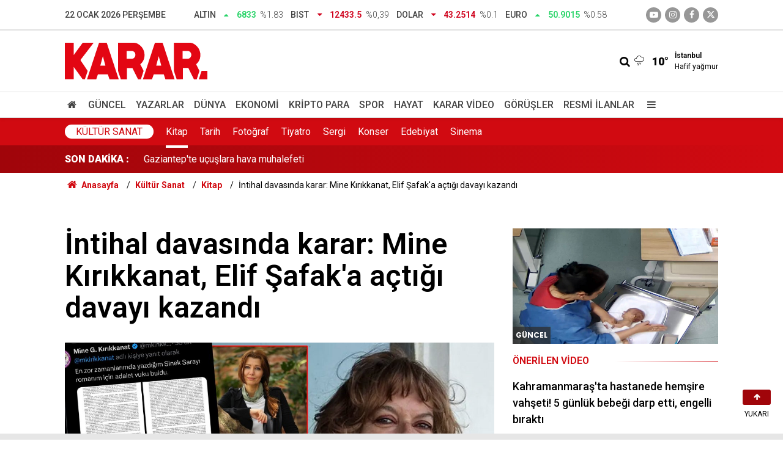

--- FILE ---
content_type: text/html; charset=UTF-8
request_url: https://www.karar.com/kultur-sanat-haberleri/intihal-davasinda-karar-mine-kirikkanat-elif-safaka-actigi-1830869
body_size: 16662
content:
<!doctype html>
	<html lang="tr">
	<head>
		<meta charset="utf-8"/>
		<meta http-equiv="X-UA-Compatible" content="IE=edge"/>
		<meta name="viewport" content="width=device-width, initial-scale=1"/>
		<title>İntihal davasında karar: Mine Kırıkkanat, Elif Şafak&#039;a açtığı davayı kazandı - KARAR</title>
		<meta name="description" content="Yazar Mine Kırıkkanat, 2021 yılında Elif Şafak&#039;a &#039;Bit Palas&#039; romanında kendi eseri &#039;Sinek Sarayı&#039;ndan intihal yapıldığı iddiasıyla açtığı davada lehine karar çıktığını duyurdu. Anadolu 1. Fikri ve Sınai Haklar Hukuk Mahkemesi&#039;nin gerekçeli kararı ile Şafak&#039;ın romanının, Kırıkkanat&#039;ın &#039;Sinek Sarayı&#039;ndan intihal olduğuna hükmettiği belirtildi." />
<link rel="canonical" href="https://www.karar.com/kultur-sanat-haberleri/intihal-davasinda-karar-mine-kirikkanat-elif-safaka-actigi-1830869" />
<meta name="title" content="İntihal davasında karar: Mine Kırıkkanat, Elif Şafak&#039;a açtığı davayı kazandı" />
<meta name="url" content="https://www.karar.com/kultur-sanat-haberleri/intihal-davasinda-karar-mine-kirikkanat-elif-safaka-actigi-1830869" />
<meta name="datePublished" content="2024-01-24T15:59:00+03:00" />
<meta name="dateModified" content="2024-01-24T15:59:00+03:00" />
<meta name="articleSection" content="news" />
<meta name="articleAuthor" content="KARAR" />
<meta property="og:type" content="article" />
<meta property="og:site_name" content="KARAR" />
<meta property="og:url" content="https://www.karar.com/kultur-sanat-haberleri/intihal-davasinda-karar-mine-kirikkanat-elif-safaka-actigi-1830869" />
<meta property="og:title" content="İntihal davasında karar: Mine Kırıkkanat, Elif Şafak&#039;a açtığı davayı kazandı" />
<meta property="og:description" content="Yazar Mine Kırıkkanat, 2021 yılında Elif Şafak&#039;a &#039;Bit Palas&#039; romanında kendi eseri &#039;Sinek Sarayı&#039;ndan intihal yapıldığı iddiasıyla açtığı davada lehine karar çıktığını duyurdu. Anadolu 1. Fikri ve Sınai Haklar Hukuk Mahkemesi&#039;nin gerekçeli kararı ile Şafak&#039;ın romanının, Kırıkkanat&#039;ın &#039;Sinek Sarayı&#039;ndan intihal olduğuna hükmettiği belirtildi." />
<meta property="og:image" content="https://cdn.karar.com/news/1656286.jpg" />
<meta property="og:image:width" content="1200" />
<meta property="og:image:height" content="675" />
<meta name="twitter:card" content="summary_large_image" />
<meta name="twitter:site" content="@KararHaber" />
<meta name="twitter:url"  content="https://www.karar.com/kultur-sanat-haberleri/intihal-davasinda-karar-mine-kirikkanat-elif-safaka-actigi-1830869" />
<meta name="twitter:title" content="İntihal davasında karar: Mine Kırıkkanat, Elif Şafak&#039;a açtığı davayı kazandı" />
<meta name="twitter:description" content="Yazar Mine Kırıkkanat, 2021 yılında Elif Şafak&#039;a &#039;Bit Palas&#039; romanında kendi eseri &#039;Sinek Sarayı&#039;ndan intihal yapıldığı iddiasıyla açtığı davada lehine karar çıktığını duyurdu. Anadolu 1. Fikri ve Sınai Haklar Hukuk Mahkemesi&#039;nin gerekçeli kararı ile Şafak&#039;ın romanının, Kırıkkanat&#039;ın &#039;Sinek Sarayı&#039;ndan intihal olduğuna hükmettiği belirtildi." />
<meta name="twitter:image" content="https://cdn.karar.com/news/1656286.jpg" />
<meta name="apple-itunes-app" content="app-id=1009271502" />
<meta name="google-play-app" content="app-id=com.labdroids.karar" />
<meta property="fb:app_id" content="668763830688221" />
		<link rel="alternate" type="application/rss+xml" href="https://www.karar.com/service/rss.php"/>
		<meta name="robots" content="max-snippet:-1, max-image-preview:large, max-video-preview:-1"/>
		<link rel="manifest" href="/manifest.json"/>
		<link rel="icon" href="https://www.karar.com/d/assets/favicon/favicon.ico"/>
		<meta name="generator" content="CM News 6.0"/>

					<link rel="stylesheet" href="https://www.karar.com/d/assets/bundle/karar-desktop-main.css?1760010054"/>
			
		<script>
			const BURL = "https://www.karar.com/",
				DURL = "https://cdn.karar.com/";
		</script>

		<link rel="apple-touch-icon" sizes="180x180" href="https://cdn.karar.com/assets/favicon/apple-touch-icon.png">
<link rel="mask-icon" href="https://cdn.karar.com/assets/favicon/safari-pinned-tab.svg" color="#e30613">
<meta name="msapplication-TileColor" content="#e30613">
<meta name="theme-color" content="#ffffff">
<meta name='Petal-Search-site-verification' content='fd13614ab1'/>

<!-- Google tag (gtag.js) -->
<script async src="https://www.googletagmanager.com/gtag/js?id=G-1L3TVQZ3LV"></script>
<script>
  window.dataLayer = window.dataLayer || [];
  function gtag(){dataLayer.push(arguments);}
  gtag('js', new Date());

  gtag('config', 'G-1L3TVQZ3LV');
</script>

<script>!function(){var t=document.createElement("script");t.setAttribute("src",'https://cdn.p.analitik.bik.gov.tr/tracker'+(typeof Intl!=="undefined"?(typeof (Intl||"").PluralRules!=="undefined"?'1':typeof Promise!=="undefined"?'2':typeof MutationObserver!=='undefined'?'3':'4'):'4')+'.js'),t.setAttribute("data-website-id","d9b8fdca-5069-4cc2-b3f3-6ab32564a106"),t.setAttribute("data-host-url",'//d9b8fdca-5069-4cc2-b3f3-6ab32564a106.collector.p.analitik.bik.gov.tr'),document.head.appendChild(t)}();</script>

		<!--<script async src="https://pagead2.googlesyndication.com/pagead/js/adsbygoogle.js?client=ca-pub-5668552793696977" crossorigin="anonymous"></script>-->

<script async src="https://securepubads.g.doubleclick.net/tag/js/gpt.js"></script>

<script async src="https://cdn.adsby.io/headerbidding/adshb.karar.prebid.js?ver=5.02"></script>


<script>
    window.googletag = window.googletag || { cmd: [] };
    googletag.cmd.push(function () {
        googletag.pubads().disableInitialLoad();
    });

	googletag.cmd.push(function ()
	{
		mappingFull = googletag.sizeMapping().
		addSize([1024, 360], [[970, 90], [1000, 250], [970, 250]]).
		addSize([768, 360], [[728, 250], [728, 90]]).
		addSize([360, 360], [[336, 280], [300, 250]]).
		addSize([0, 0], [[320, 100],[300, 100]]).
		build();

		mappingMiddle = googletag.sizeMapping().
		addSize([768, 360], [[670, 250], [640, 300], [336, 280], [300, 250], 'fluid']).
		addSize([360, 360], [[336, 280], [300, 250]]).
		addSize([0, 0], [300, 250]).
		build();

		mappingSide = googletag.sizeMapping().
		addSize([360, 360], [[336, 280], [300, 250], 'fluid']).
		addSize([0, 0], [300, 250]).
		build();

		mappingSticky = googletag.sizeMapping().
		addSize([1024, 360], [970, 90]).
		addSize([768, 360], [728, 90]).
		addSize([0, 0], [[300, 100],[320,100]]).
		build();

		mappingPageSkin = googletag.sizeMapping().
		addSize([1720, 600], [[300, 600],[160, 600],[120, 600]]).
		addSize([1520, 600], [[160, 600],[120, 600]]).
		addSize([1440, 600], [[160, 600],[120, 600]]).
		addSize([1366, 600], [[120, 600]]).
		addSize([0, 0], []).
		build();

		mappingMobilM = googletag.sizeMapping().
		addSize([0, 0], [[300, 50], [320, 100], [320, 50], [300, 100]]).
		build();
		mappingMobilSC = googletag.sizeMapping().
		addSize([0, 0], [[300,250], [336, 280]]).
		build();
    
        
		googletag.enableServices();
	});
</script>
<script src="https://cdn.adsby.io/karar/karar.gpt.js?ver=5.02"></script>
<script src="https://cdn.adsby.io/karar/theadsiobanner.js?ver=5.02"></script>


<script src="https://jsc.idealmedia.io/site/839414.js" async></script>

<style>
    .article-detail .google-auto-placed{
        margin-bottom: 30px;
    }
</style>	</head>
	<body class="body-main news-detail cat-9 news-detail news-267">
					<header class="main-header">
		<div class="top">
			<div class="container">
				<div class="date">22 Ocak 2026 Perşembe</div>
				<div class="currency">
																																		<div class="item up">
							<span class="text">Altın</span>
							<i class="icon icon-up-dir"></i>
							<span class="value">6833</span>
							<span class="rate">%1.83</span>
						</div>
																													<div class="item down">
							<span class="text">BIST</span>
							<i class="icon icon-down-dir"></i>
							<span class="value">12433.5</span>
							<span class="rate">%0,39</span>
						</div>
																													<div class="item down">
							<span class="text">Dolar</span>
							<i class="icon icon-down-dir"></i>
							<span class="value">43.2514</span>
							<span class="rate">%0.1</span>
						</div>
																													<div class="item up">
							<span class="text">Euro</span>
							<i class="icon icon-up-dir"></i>
							<span class="value">50.9015</span>
							<span class="rate">%0.58</span>
						</div>
																					</div>
				<div class="social">
											<a class="youtube" href="https://www.youtube.com/channel/UCoLyFzOzAzNG_-oR-O4relg?sub_confirmation=1" rel="nofollow noopener noreferrer" target="_blank" title="Youtube ile takip et"><i class="icon icon-youtube-play"></i></a>
					
											<a class="instagram" href="https://www.instagram.com/kararhaber" rel="nofollow noopener noreferrer" target="_blank" title="İnstagram ile takip et"><i class="icon icon-instagramm"></i></a>
					
											<a class="facebook" href="https://www.facebook.com/KararHaber" rel="nofollow noopener noreferrer" target="_blank" title="Facebook ile takip et"><i class="icon icon-facebook"></i></a>
					
											<a class="twitter" href="https://twitter.com/KararHaber" rel="nofollow noopener noreferrer" target="_blank" title="Twitter ile takip et"><i class="icon icon-twitter"></i></a>
									</div>
			</div>
		</div>
		<div class="center">
			<div class="container">
				<div class="logo relative">
					<a href="https://www.karar.com/" rel="home" title="KARAR">
						<img class="lazy" loading="lazy" src="https://www.karar.com/d/assets/logo-white.svg" alt="KARAR" width="233" height="60"/>
					</a>
				</div>
				<div class="flex middle">
					<form action="/ara" method="get">
						<div class="search-wrapper flex middle">
							<input name="key" class="search-input" type="text" placeholder="Aranacak kelime">
							<i class="icon icon-search"></i>
						</div>
					</form>
					<div class="weather flex middle">
						<i class="icon icon-accu-12"></i>
						<span class="value">10°</span>
						<div class="parameter  margin-left-md">
							<div class="city">İstanbul</div>
							<div>Hafif yağmur</div>
						</div>
					</div>
				</div>
			</div>
		</div>
		<div class="main-nav">
			<div class="container">
				<ul class="flex middle">
					<li>
						<a href="/" alt="Anasayfa"><i class="icon-home"></i> </a>
					</li>
																																		<li>
							<a href="/guncel-haberler" alt="Güncel">Güncel</a>
						</li>
																													<li>
							<a href="/yazarlar" alt="Yazarlar">Yazarlar</a>
						</li>
																													<li>
							<a href="/dunya-haberleri" alt="Dünya">Dünya</a>
						</li>
																													<li>
							<a href="/ekonomi-haberleri" alt="Ekonomi">Ekonomi</a>
						</li>
																													<li>
							<a href="/kripto-para" alt="Kripto Para">Kripto Para</a>
						</li>
																													<li>
							<a href="/spor-haberleri" alt="Spor">Spor</a>
						</li>
																													<li>
							<a href="/hayat-haberleri" alt="Hayat">Hayat</a>
						</li>
																													<li>
							<a href="/karar-tv" alt="Karar Video">Karar Video</a>
						</li>
																													<li>
							<a href="/gorusler" alt="Görüşler">Görüşler</a>
						</li>
																													<li>
							<a href="/resmi-ilanlar" alt="Resmi İlanlar">Resmi İlanlar</a>
						</li>
																						<li>
						<a class="menu show-all-menu" aria-label="Menu" href="#"><i class="icon-menu"></i></a>
					</li>
									</ul>
			</div>
		</div>
	</header>
	<div class="main-submenu">
		<div class="container height-full">
			<nav class="flex middle height-full">
								<div class="title"><a href="/kultur-sanat-haberleri">Kültür Sanat</a></div>
									<div class="current">
						<a href="/kultur-sanat-haberleri/kitap" alt="Kitap">Kitap</a>
					</div>
									<div>
						<a href="/kultur-sanat-haberleri/tarih" alt="Tarih">Tarih</a>
					</div>
									<div>
						<a href="/kultur-sanat-haberleri/fotograf" alt="Fotoğraf">Fotoğraf</a>
					</div>
									<div>
						<a href="/kultur-sanat-haberleri/tiyatro" alt="Tiyatro">Tiyatro</a>
					</div>
									<div>
						<a href="/kultur-sanat-haberleri/sergi" alt="Sergi">Sergi</a>
					</div>
									<div>
						<a href="/kultur-sanat-haberleri/konser" alt="Konser">Konser</a>
					</div>
									<div>
						<a href="/kultur-sanat-haberleri/edebiyat" alt="Edebiyat">Edebiyat</a>
					</div>
									<div>
						<a href="/kultur-sanat-haberleri/sinema" alt="Sinema">Sinema</a>
					</div>
							</nav>
		</div>
	</div>
	<div class="last-news">
		<div class="container flex middle">
			<div class="block-title"><a href="/son-dakika">SON DAKİKA :</a>
			</div>
			<div class="news-content">
				<div class="swiper-container">
					<div class="swiper-wrapper">
													<div class="swiper-slide flex middle">
								<a class="news-title" href="/guncel-haberler/sukursuzluk-cikisiyla-tepki-ceken-mhp-aydin-il-baskani-gorevden-alindi-2023612">Şükürsüzlük' çıkışıyla tepki çeken MHP Aydın İl Başkanı görevden alındı: Gerekçe 'kumar' görüntüleri</a>
							</div>
														<div class="swiper-slide flex middle">
								<a class="news-title" href="/guncel-haberler/chpnin-yeni-miting-adresi-belli-oldu-15-2023611">CHP'nin yeni miting adresi belli oldu</a>
							</div>
														<div class="swiper-slide flex middle">
								<a class="news-title" href="/guncel-haberler/gaziantepte-ucuslara-hava-muhalefeti-2023603">Gaziantep'te uçuşlara hava muhalefeti</a>
							</div>
														<div class="swiper-slide flex middle">
								<a class="news-title" href="/guncel-haberler/oktay-sdgye-dusen-gorev-verdigi-sozlere-riayet-etmektir-2023599">Oktay: SDG'ye düşen görev verdiği sözlere riayet etmektir</a>
							</div>
														<div class="swiper-slide flex middle">
								<a class="news-title" href="/guncel-haberler/ibb-kresi-iddialariyla-ilgili-bakanliktan-aciklama-en-agir-cezalari-2023597">İBB kreşi iddialarıyla ilgili bakanlıktan açıklama: 'En ağır cezaları almaları için takip edeceğiz'</a>
							</div>
														<div class="swiper-slide flex middle">
								<a class="news-title" href="/guncel-haberler/mardinde-feci-kaza-zincirleme-kazada-3-olu-2-yarali-2023596">Mardin'de feci kaza: Zincirleme kazada 3 ölü, 2 yaralı</a>
							</div>
														<div class="swiper-slide flex middle">
								<a class="news-title" href="/guncel-haberler/demet-evgardan-haldun-dormene-duygusal-veda-2023593">Demet Evgar'dan Haldun Dormen'e duygusal veda</a>
							</div>
														<div class="swiper-slide flex middle">
								<a class="news-title" href="/guncel-haberler/ozel-karar-tvde-chpnin-listelerinde-basortulu-milletvekilleri-2023587">Özgür Özel KARAR TV'de: CHP'nin listelerinde başörtülü milletvekilleri göreceksiniz! 2027 Ekim’de erken seçim olacak</a>
							</div>
														<div class="swiper-slide flex middle">
								<a class="news-title" href="/guncel-haberler/fidan-alanda-olan-kavganin-muzakere-masasina-tasindigina-sahit-oluyoruz-2023578">Fidan: Alanda olan kavganın müzakere masasına taşındığına şahit oluyoruz</a>
							</div>
														<div class="swiper-slide flex middle">
								<a class="news-title" href="/guncel-haberler/son-dakika-erdogan-pezeskiyan-ile-gorustu-2023568">Erdoğan, Pezeşkiyan ile görüştü</a>
							</div>
												</div>
				</div>
			</div>
		</div>
	</div>
<section class="breadcrumbs">
	<div class="container">

		<ol>
			<li><a href="https://www.karar.com/"><span><i class="icon-home"></i> Anasayfa</span></a></li>
																		<li><a href="https://www.karar.com/kultur-sanat-haberleri"><span>Kültür Sanat</span></a></li>
																											<li><a href="https://www.karar.com/kultur-sanat-haberleri/kitap"><span>Kitap</span></a></li>
																					<li><span>İntihal davasında karar: Mine Kırıkkanat, Elif Şafak'a açtığı davayı kazandı</span></li>
									</ol>

	</div>
</section>	<main role="main">
		<div class="banner-pageskin container"><div class="pageskin-left"><div class=" fixed"><the-ads data-adunit="/karar.com/karar_desktop_pageskin_L" data-sizes="[[120, 240], [120, 600]]" data-device="desktop"></the-ads></div></div><div class="pageskin-right"><div class=" fixed"><the-ads data-adunit="/karar.com/karar_desktop_pageskin_R" data-sizes="[[160, 600], [120, 240], [120, 600]]" data-device="desktop"></the-ads></div></div></div>		<div class="container section-padding-gutter">
						<section class="banner banner-wide"><the-ads data-adunit="/karar.com/karar_desktop_masthead" data-sizes="[[728, 90], [970, 250], [970, 90], [1000, 250], 'fluid']" data-device="desktop"></the-ads></section>
					<div class="article-detail news-detail " id="news_1830869" data-order="1" data-id="1830869" data-title="İntihal davasında karar: Mine Kırıkkanat, Elif Şafak&#039;a açtığı davayı kazandı" data-url="https://www.karar.com/kultur-sanat-haberleri/intihal-davasinda-karar-mine-kirikkanat-elif-safaka-actigi-1830869">
	<div class="row section-mb">
	<div class="col-8">

		<div class="content-heading">
			<h1 class="content-title ">İntihal davasında karar: Mine Kırıkkanat, Elif Şafak'a açtığı davayı kazandı</h1>
		</div>

		<div class="article-image">
			<div class="imgc image">
				<img class="lazy" loading="lazy" src="https://cdn.karar.com/news/1656286.jpg" data-sizes="auto" data-srcset-pass="https://cdn.karar.com/news_ts/1656286.jpg 414w, https://cdn.karar.com/news_t/1656286.jpg 702w, https://cdn.karar.com/news/1656286.jpg' 1280w" alt="İntihal davasında karar: Mine Kırıkkanat, Elif Şafak&#039;a açtığı davayı kazandı"/>
			</div>
		</div>

		<h2 class="content-description">Yazar Mine Kırıkkanat, 2021 yılında Elif Şafak'a 'Bit Palas' romanında kendi eseri 'Sinek Sarayı'ndan intihal yapıldığı iddiasıyla açtığı davada lehine karar çıktığını duyurdu. Anadolu 1. Fikri ve Sınai Haklar Hukuk Mahkemesi'nin gerekçeli kararı ile Şafak'ın romanının, Kırıkkanat'ın 'Sinek Sarayı'ndan intihal olduğuna hükmettiği belirtildi.</h2>

		<div class="content-date">
			<time datetime="2024-01-24 15:59:00">24/01/2024 15:59</time>
							<span>KAYNAK: KARAR</span>
					</div>

		
		<div class="content-tools flex center between mb-4">
			<div class="bookmark-block" data-type="99"></div>
			<div class="flex">

				<div class="text-size mr-4">
					<span class="icon-plus" onclick="changeTextSize('.article-content .text-content', 'u');" title="Yazıyı büyüt" role="button"></span>
					<span class="icon-fontsize"></span>
					<span class="icon-minus" onclick="changeTextSize('.article-content .text-content', 'd');" title="Yazıyı küçült" role="button"></span>
				</div>
				<div class="share-block-99">
					<span class="icon-print" title="Yazdır" onclick="window.print();" role="button"></span>
											<span class="icon-comment-2" onclick="$.scrollTo('#comment_form_1830869', 600);" title="Yorum Yap" role="button"></span>
									</div>
			</div>
		</div>

					<section class="banner banner-wide"><the-ads data-adunit="/karar.com/karar_desktop_inarticle_middle_top" data-sizes="[[336, 280], [300, 250], [600, 250], [700, 300], [500, 250], 'fluid']" data-device="desktop"></the-ads>

<div style="width:100%; aspect-ratio:16/9; margin:20px 0;"><div id="theads-video" style="width:100%; aspect-ratio:16/9; "></div></div></section>
		
		<article class="article-content">
			
			<div class="text-content">
								<h3><strong>MERVE ŞİŞMAN</strong></h3><p>Türk edebiyatında önemli bir yankı uyandıran intihal davası sonuçlandı. Ünlü yazar Mine Kırıkkanat, Elif Şafak'ın 2002 yılında yayımlanan "Bit Palas" adlı eserinin, kendi 1990 yılında yazdığı "Sinek Sarayı" romanından kopyalandığını iddia ederek 2022'de dava açmıştı. Bu uzun süren hukuki mücadele, Kırıkkanat'ın lehine sonuçlanarak, Şafak'ın eserinde intihal yapıldığına hükmedildi.</p><p>Anadolu 1. Fikri ve Sınai Haklar Hukuk Mahkemesi, iki eserin detaylı bir incelemesini yaparak bu karara vardı. Bilirkişi raporunda, "Bit Palas" ve "Sinek Sarayı" arasında isim, kurgu, karakterler, mekân, zaman ve olay örgüsü açısından bariz benzerlikler bulunduğunu belirtti. Mahkeme, bu benzerliklerin sıradan esinlenmenin ötesine geçtiğini ve Kırıkkanat'ın eserinden intihal düzeyinde yararlanıldığını tespit etti. Mahkeme, Elif Şafak'a 159 bin lira, kitabı yayımlayan Doğan Kitap'a ise 83 bin lira yasal faiziyle birlikte maddi tazminat ödemesi yapılmasına karar verdi.</p><div class="banner banner-wide"><the-ads data-adunit="/karar.com/karar_desktop_inarticle_middle1" data-sizes="[[480, 320], [300, 250], [250, 250], [500, 250], [336, 280]]" data-device="desktop"></the-ads></div><blockquote class="twitter-tweet"><p dir="ltr" xml:lang="tr">Yaşamda her iyiliğin ve her kötülüğün bir karşılığı, intihalcilerin de fütursuzca çaldıklarının bedelini ödeme zamanı vardır: <a href="https://t.co/78dZ6juGMO" rel="nofollow" target="_blank">pic.twitter.com/78dZ6juGMO</a></p>— Mine G. Kırıkkanat (@mkirikkanat) <a href="https://twitter.com/mkirikkanat/status/1750132327026409855?ref_src=twsrc%5Etfw" rel="nofollow" target="_blank">January 24, 2024</a></blockquote><script async="async" src="https://platform.twitter.com/widgets.js" charset="utf-8"></script><p>2012 yılında Kırıkkanat tarafından açılan dava, Türkiye edebiyat dünyasında dikkat çekici bir gelişme olarak kayda geçti. Davacı Kırıkkanat, Şafak'ın romanında kendi eserinin konusu, kurgusu, kurgu mekanı, marjinal karakterler ve yazım üslubunun intihal edildiğini iddia etmişti.</p><figure class="fig-image"><img alt="yeni-proje-8-001" height="675" src="https://cdn.karar.com/other/2024/01/24/yeni-proje-8-001.jpg" width="1200"><figcaption>Mine Kırıkkanat'ın dava ile ilgili paylaşımı...</figcaption></figure><p>Kırıkkanat ve Şafak'ın eserleri arasındaki benzerlikler şu şekilde sıralandı:</p><div class="banner banner-wide"><the-ads data-adunit="/karar.com/karar_desktop_inarticle_middle2" data-sizes="[[480, 320], [300, 250], [250, 250], [500, 250], [336, 280]]" data-device="desktop"></the-ads></div><ol><li>Her iki romanda da mimar meslek karakterinin bulunması,</li><li>Azınlıkların korunması, dinler, inançlar ve mistik hareketlerin işlenmesi,</li><li>Kürt ve Türk topluluklarının yanı sıra azınlıkların ele alınması,</li><li>Karakterler ve olayların geçtiği apartmanların benzerliği,</li><li>Her iki romanda da apartmanın mimari tarzının ve kuş motiflerinin kullanılması,</li><li>Kapıcı dairesindeki karakterlerin benzerliği ve özürlü çocuk karakterlerin tanımlanışı,</li><li>Travesti ve eşcinsel karakterlerin varlığı,</li><li>Beyoğlu'nun ünlü caddeleri ve sokak adlarının kullanımı,</li><li>Terör olaylarının işlenmesi ve karakterlerin sorunlu psikolojileri.</li></ol><p>Mine Kırıkkanat, "Bit Palas"ı okuduktan sonra büyük bir şaşkınlık yaşadığını, karakterlerin ve mekanların benzerliğinin kendisini derinden etkilediğini belirtti. Kırıkkanat, bilirkişinin titiz çalışmasını ve mahkemenin kararını olumlu karşıladı.</p><div class="banner banner-wide"><the-ads data-adunit="/karar.com/karar_desktop_inarticle_middle3" data-sizes="[[480, 320], [300, 250], [250, 250], [500, 250], [336, 280]]" data-device="desktop"></the-ads></div><p>Öte yandan, Elif Şafak ve yayıncısı Doğan Kitap, karara itiraz edeceklerini duyurdu. Yayıncı, kararı hukuka ve edebiyata aykırı bulduğunu, yazarın haklarını savunacaklarını açıkladı. İntihal iddiasını reddeden Doğan Kitap, iki kitap arasında intihal olmadığını savunan bir grup yazar ve eleştirmenin hazırladığı raporu da sundu.</p><p>Kırıkkanat ise, karşı raporda yer alanların çoğunun Doğan Kitap yazarı olduğunu ve bu sebeple raporun tarafsız olmadığını iddia etti.</p></p>							</div>

			
			
			
			
		</article>

					<section class="banner banner-wide"><div data-type="_mgwidget" data-widget-id="1376533" data-src-id="${PUBLISHER_ID}"> 
 </div> 
 <script>(function(w,q){w[q]=w[q]||[];w[q].push(["_mgc.load"])})(window,"_mgq"); 
 </script></section>
		
		<section class="comment-block">
	<header class="sub-page-caption sub-page-caption-2">YORUMLAR</header>

	
	<form class="comment_add comment-form" method="post" id="comment_form_1830869" onsubmit="return addComment(this, 1, 1830869);">
	<input type="hidden" name="reply" value="0"/>
	<section>
		<header class="flex middle mb-2">
			<div class="icon icon-chat"></div>
			<div class="title">
				<div>YORUM YAZ</div>
				<div class="reply_to reply-to"></div>
			</div>
		</header>
		<div class="write-content flex mb-2">
			<input type="text" name="member_name" class="member-name comment-input" placeholder="Ad Soyad"/>
		</div>
		<div class="write-content flex wrap mb-2">
			<textarea name="comment_content" class="comment-content comment-input mr-2 mb-2" rows="6" placeholder="Yorumunuzu yazın" maxlength="500"></textarea>
			<input type="submit" name="comment_submit" class="comment-submit mb-2" value="YORUMU GÖNDER"/>
		</div>
					<div class="info"><b>İÇERİK VE ONAY KURALLARI:</b> KARAR Gazetesi yorum sütunları ifade hürriyetinin kullanımı için vardır. Sayfalarımız, temel insan haklarına, hukuka, inanca ve farklı fikirlere saygı temelinde ve demokratik değerler çerçevesinde yazılan yorumlara açıktır. Yorumların içerik ve imla kalitesi gazete kadar okurların da sorumluluğundadır. Hakaret, küfür, rencide edici cümleler veya imalar, imla kuralları ile yazılmamış, Türkçe karakter kullanılmayan ve büyük harflerle yazılmış yorumlar içeriğine bakılmaksızın onaylanmamaktadır. Özensizce belirlenmiş kullanıcı adlarıyla gönderilen veya haber ve yazının bağlamının dışında yazılan yorumlar da içeriğine bakılmaksızın onaylanmamaktadır.</div>
			</section>
</form>
</section>

		
		
		<section class="detail-box-01">
			<header>
			<span>Diğer Haberler</span>
		</header>
		<div class="row">
				<div class="post-item ia col-12">
			<a href="/kultur-sanat-haberleri/oscar-tarihinde-bir-ilk-gunahkarlar-16-dalda-aday-2023576">
				<div class="imgc">
					<img class="lazy" loading="lazy" src="https://cdn.karar.com/news/1886342.jpg" alt="Oscar tarihinde bir ilk: Günahkârlar 16 dalda aday"/>
				</div>
				<span class="t">Oscar tarihinde bir ilk: Günahkârlar 16 dalda aday</span>
											</a>
		</div>
				<div class="post-item ia col-4">
			<a href="/kultur-sanat-haberleri/haldun-dormen-pazar-gunu-son-yolculuguna-ugurlanacak-2023562">
				<div class="imgc">
					<img class="lazy" loading="lazy" src="https://cdn.karar.com/news/1886328.jpg" alt="Haldun Dormen pazar günü son yolculuğuna uğurlanacak"/>
				</div>
				<span class="t">Haldun Dormen pazar günü son yolculuğuna uğurlanacak</span>
											</a>
		</div>
				<div class="post-item ia col-4">
			<a href="/kultur-sanat-haberleri/klasik-masal-distopik-evrende-doguyor-2023557">
				<div class="imgc">
					<img class="lazy" loading="lazy" src="https://cdn.karar.com/news/1886323.jpg" alt="Pinokyo dijital dünyaya adım atıyor: Klasik masal distopik evrende doğuyor"/>
				</div>
				<span class="t">Pinokyo dijital dünyaya adım atıyor</span>
											</a>
		</div>
				<div class="post-item ia col-4">
			<a href="/kultur-sanat-haberleri/uzmanlardan-uyari-dizilerdeki-silah-ve-siddet-sahnelerine-sigara-2023531">
				<div class="imgc">
					<img class="lazy" loading="lazy" src="https://cdn.karar.com/news/1886301.jpg" alt="Uzmanlardan uyarı: Dizilerdeki silah ve şiddet sahnelerine &#039;sigara benzeri&#039; sansür uygulanmalı"/>
				</div>
				<span class="t">Uzmanlardan uyarı: Dizilerdeki silah ve şiddet sahnelerine 'sigara benzeri' sansür uygulanmalı</span>
											</a>
		</div>
				<div class="post-item ia col-4">
			<a href="/kultur-sanat-haberleri/tivibudan-cocuklara-karne-hediyesi-yariyil-tatilinde-somestir-2023526">
				<div class="imgc">
					<img class="lazy" loading="lazy" src="https://cdn.karar.com/news/1886298.jpg" alt="Tivibu’dan çocuklara karne hediyesi: Yarıyıl tatilinde &#039;Sömestir Keyfi&#039; klasörü tüm paketlere açıldı"/>
				</div>
				<span class="t">Tivibu’dan çocuklara karne hediyesi: Yarıyıl tatilinde 'Sömestir Keyfi' klasörü tüm paketlere açıldı</span>
											</a>
		</div>
				<div class="post-item ia col-4">
			<a href="/kultur-sanat-haberleri/98-oscar-adaylari-bugun-aciklaniyor-sinema-dunyasinda-nefesler-2023449">
				<div class="imgc">
					<img class="lazy" loading="lazy" src="https://cdn.karar.com/news/1886227.jpg" alt="98.⁠ ⁠Oscar adayları bugün açıklanıyor: Sinema dünyasında nefesler tutuldu"/>
				</div>
				<span class="t">98.⁠ ⁠Oscar adayları bugün açıklanıyor</span>
											</a>
		</div>
				<div class="post-item ia col-4">
			<a href="/kultur-sanat-haberleri/opera-sanatcisi-emrah-erdem-gedik-balkondan-duserek-hayatini-2023297">
				<div class="imgc">
					<img class="lazy" loading="lazy" src="https://cdn.karar.com/news/1886057.jpg" alt="Opera sanatçısı Emrah Erdem Gedik balkondan düşerek hayatını kaybetti"/>
				</div>
				<span class="t">Opera sanatçısı Emrah Erdem Gedik balkondan düşerek hayatını kaybetti</span>
											</a>
		</div>
			</div>
</section>
					<section class="banner banner-wide"><div data-type="_mgwidget" data-widget-id="1648198"> 
 </div> 
 <script>(function(w,q){w[q]=w[q]||[];w[q].push(["_mgc.load"])})(window,"_mgq"); 
 </script></section>
			</div>
	<div class="col-4">
		<section class="side-box-03">
			<div class="post-view-1">
			<a href="/guncel-haberler/kahramanmarasta-hastanede-hemsire-vahseti-5-gunluk-bebegi-darp-etti-2023438">
				<div class="imgc">
					<img class="lazy" loading="lazy" src="https://cdn.karar.com/news/1886220.jpg" alt="Kahramanmaraş&#039;ta hastanede hemşire vahşeti! 5 günlük bebeği darp etti, engelli bıraktı"/>
					<span class="category-tag dunya">Güncel</span>
				</div>
									<div class="t2">Önerilen Video</div>
								<div class="t">Kahramanmaraş'ta hastanede hemşire vahşeti! 5 günlük bebeği darp etti, engelli bıraktı</div>
			</a>
		</div>
	</section>
		<section class="side-latest">
			<header class="side-caption">
			<div>Son Dakika Haberleri</div>
		</header>
							<article>
				<time>22:10</time>
				<a href="/guncel-haberler/sukursuzluk-cikisiyla-tepki-ceken-mhp-aydin-il-baskani-gorevden-alindi-2023612">
					<span class="t">Şükürsüzlük' çıkışıyla tepki çeken MHP Aydın İl Başkanı görevden alındı: Gerekçe 'kumar' görüntüleri</span>
				</a>
			</article>
								<article>
				<time>21:48</time>
				<a href="/guncel-haberler/chpnin-yeni-miting-adresi-belli-oldu-15-2023611">
					<span class="t">CHP'nin yeni miting adresi belli oldu</span>
				</a>
			</article>
								<article>
				<time>21:38</time>
				<a href="/sehir-haberleri/baskan-akindan-balikesir-icin-birlestirici-hamle-2023610">
					<span class="t">Başkan Akın’dan Balıkesir için birleştirici hamle</span>
				</a>
			</article>
								<article>
				<time>21:37</time>
				<a href="/spor-haberleri/besiktas-ayriligi-resmen-acikladi-2-2023609">
					<span class="t">Beşiktaş ayrılığı resmen açıkladı</span>
				</a>
			</article>
								<article>
				<time>21:34</time>
				<a href="/sehir-haberleri/mikrokredi-destegiyle-kadinlarin-uretime-ve-ekonomiye-katilimi-2023608">
					<span class="t">Mikrokredi desteğiyle kadınların üretime ve ekonomiye katılımı arttırılıyor</span>
				</a>
			</article>
								<article>
				<time>21:31</time>
				<a href="/sehir-haberleri/beylikduzunde-is-yerine-silahli-saldiri-2-kisi-tutuklandi-2023607">
					<span class="t">Beylikdüzü'nde iş yerine silahlı saldırı: 2 kişi tutuklandı</span>
				</a>
			</article>
								<article>
				<time>21:29</time>
				<a href="/sehir-haberleri/baskan-yetiskinden-sokeye-destek-efak-ekipleri-bolgeye-sevk-edildi-2023606">
					<span class="t">Başkan Yetişkin’den Söke’ye destek: EFAK ekipleri bölgeye sevk edildi</span>
				</a>
			</article>
								<article>
				<time>21:26</time>
				<a href="/sehir-haberleri/baskan-mustafa-bozbey-kente-hizmet-etmenin-onurunu-yasiyoruz-2023605">
					<span class="t">Başkan Mustafa Bozbey: Kente hizmet etmenin onurunu yaşıyoruz</span>
				</a>
			</article>
								<article>
				<time>21:23</time>
				<a href="/sehir-haberleri/baskan-dutlulu-persembe-pazarinda-esnafla-bir-araya-geldi-2023604">
					<span class="t">Başkan Dutlulu Perşembe Pazarı’nda esnafla bir araya geldi</span>
				</a>
			</article>
								<article>
				<time>21:21</time>
				<a href="/guncel-haberler/gaziantepte-ucuslara-hava-muhalefeti-2023603">
					<span class="t">Gaziantep'te uçuşlara hava muhalefeti</span>
				</a>
			</article>
								<article>
				<time>21:19</time>
				<a href="/sehir-haberleri/karla-mucadelede-trafik-koordinasyon-merkezinde-sehrin-nabzi-tutuluyor-2023602">
					<span class="t">Karla mücadelede Trafik Koordinasyon Merkezi’nde şehrin nabzı tutuluyor</span>
				</a>
			</article>
								<article>
				<time>20:56</time>
				<a href="/spor-haberleri/trabzonspor-baskani-ertugrul-dogan-canli-yayinda-rakami-verdi-2023601">
					<span class="t">Trabzonspor Başkanı Ertuğrul Doğan canlı yayında rakamı verdi: Galatasaray Oulai’yi istedi, işte o rekor bonservis beklentisi</span>
				</a>
			</article>
								<article>
				<time>20:51</time>
				<a href="/sehir-haberleri/elazigda-motosiklet-ve-kuryelere-yasak-karari-2023600">
					<span class="t">Elazığ'da motosiklet ve kuryelere yasak kararı</span>
				</a>
			</article>
								<article>
				<time>20:50</time>
				<a href="/guncel-haberler/oktay-sdgye-dusen-gorev-verdigi-sozlere-riayet-etmektir-2023599">
					<span class="t">Oktay: SDG'ye düşen görev verdiği sözlere riayet etmektir</span>
				</a>
			</article>
								<article>
				<time>20:46</time>
				<a href="/spor-haberleri/canli-anlatim-fenerbahce-avrupa-liginde-aston-villayi-agirliyor-2023598">
					<span class="t">CANLI ANLATIM: Fenerbahçe, Avrupa Ligi'nde Aston Villa'yı ağırlıyor</span>
				</a>
			</article>
			
</section>
		<section class="side-tab tab-view section-mb">
	<header class="side-caption">
		<div>KARAR.COM’DAN</div>
	</header>
	<nav class="tabs flex middle">
		<div class="tab active" id="side-tab-1" role="tab" aria-controls="side-tabpanel-1" aria-selected="true">Okurların Tercihi</div>
		<div class="tab" id="side-tab-2" role="tab" aria-controls="side-tabpanel-2">Editörün Tercihi</div>
	</nav>
	<section class="side-box-03" id="side-tabpanel-1" role="tabpanel" aria-labelledby="side-tab-1">
					<div class="post-view-1">
				<a href="/dunya-haberleri/kanada-basbakani-mark-carneyin-dunyayi-sarsan-davos-konusmasinin-tam-2023245">
					<div class="t">Kanada Başbakanı Mark Carney’in dünyayı sarsan Davos konuşmasının tam metni</div>
					<div class="imgc">
						<img class="lazy" loading="lazy" src="https://cdn.karar.com/news/1886004.jpg" alt="Kanada Başbakanı Mark Carney’in dünyayı sarsan Davos konuşmasının tam metni"/>
					</div>
					<div class="t2">Dünya</div>
				</a>
			</div>
					<div class="post-view-1">
				<a href="/dunya-haberleri/trumptan-irana-yok-etme-tehdidi-haritadan-sileriz-2023103">
					<div class="t">Trump’tan İran için 'yok etme' talimatı: Haritadan silin</div>
					<div class="imgc">
						<img class="lazy" loading="lazy" src="https://cdn.karar.com/news/1885875.jpg" alt="Trump’tan İran için &#039;yok etme&#039; talimatı: Haritadan silin"/>
					</div>
					<div class="t2">Dünya</div>
				</a>
			</div>
					<div class="post-view-1">
				<a href="/guncel-haberler/metropollden-carpici-yeni-vatandaslik-anketi-toplumun-yuzde-60i-karsi-2023205">
					<div class="t">Metropoll'den çarpıcı 'Yeni Vatandaşlık' anketi: Toplumun yüzde 60'ı karşı</div>
					<div class="imgc">
						<img class="lazy" loading="lazy" src="https://cdn.karar.com/news/1885967.jpg" alt="Metropoll&#039;den çarpıcı &#039;Yeni Vatandaşlık&#039; anketi: Toplumun yüzde 60&#039;ı karşı"/>
					</div>
					<div class="t2">Güncel</div>
				</a>
			</div>
					<div class="post-view-1">
				<a href="/dunya-haberleri/dunyanin-en-guclu-patronundan-davosta-sistem-cokuyor-itirafi-2023211">
					<div class="t">Dünyanın en güçlü patronundan Davos'ta 'sistem çöküyor' itirafı: Kapitalizmin son büyük faciasına hazırlanın</div>
					<div class="imgc">
						<img class="lazy" loading="lazy" src="https://cdn.karar.com/news/1885971.jpg" alt="Dünyanın en güçlü patronundan Davos&#039;ta &#039;sistem çöküyor&#039; itirafı: Kapitalizmin son büyük faciasına hazırlanın"/>
					</div>
					<div class="t2">Dünya</div>
				</a>
			</div>
					<div class="post-view-1">
				<a href="/dunya-haberleri/nato-amerika-olmadan-hicbir-seydir-diyen-trumpa-meloniden-cevap-2023303">
					<div class="t">"NATO, Amerika olmadan hiçbir şeydir" diyen Trump'a Meloni'den cevap: Avrupa'daki ABD üslerini mi kapatalım?</div>
					<div class="imgc">
						<img class="lazy" loading="lazy" src="https://cdn.karar.com/news/1886065.jpg" alt="&quot;NATO, Amerika olmadan hiçbir şeydir&quot; diyen Trump&#039;a Meloni&#039;den cevap: Avrupa&#039;daki ABD üslerini mi kapatalım?"/>
					</div>
					<div class="t2">Avrupa</div>
				</a>
			</div>
					<div class="post-view-1">
				<a href="/dunya-haberleri/davosta-tarihi-restlesme-kanada-basbakani-carneyden-trumpa-duzen-bitti-2023084">
					<div class="t">Davos'ta tarihi restleşme: Kanada Başbakanı Carney'den Trump'a 'düzen bitti' uyarısı</div>
					<div class="imgc">
						<img class="lazy" loading="lazy" src="https://cdn.karar.com/news/1885854.jpg" alt="Davos&#039;ta tarihi restleşme: Kanada Başbakanı Carney&#039;den Trump&#039;a &#039;düzen bitti&#039; uyarısı"/>
					</div>
					<div class="t2">Dünya</div>
				</a>
			</div>
					<div class="post-view-1">
				<a href="/guncel-haberler/son-dakika-kara-para-sorusturmasinda-karar-burak-soylu-ve-cihan-sanli-2023317">
					<div class="t">Kara para soruşturmasında karar: Burak Soylu ve Cihan Şanlı tutuklandı</div>
					<div class="imgc">
						<img class="lazy" loading="lazy" src="https://cdn.karar.com/news/1886092.jpg" alt="Kara para soruşturmasında karar: Burak Soylu ve Cihan Şanlı tutuklandı"/>
					</div>
					<div class="t2">Güncel</div>
				</a>
			</div>
					<div class="post-view-1">
				<a href="/ekonomi-haberleri/erken-emeklilikte-kapsam-genisledi-5-yil-oncesinden-maas-yatacak-2023114">
					<div class="t">Erken emeklilikte kapsam genişledi: 5 yıl öncesinden maaş yatacak</div>
					<div class="imgc">
						<img class="lazy" loading="lazy" src="https://cdn.karar.com/news/1885887.jpg" alt="Erken emeklilikte kapsam genişledi: 5 yıl öncesinden maaş yatacak"/>
					</div>
					<div class="t2">Ekonomi</div>
				</a>
			</div>
					<div class="post-view-1">
				<a href="/dunya-haberleri/son-dakika-suriye-ordusundan-aciklama-sdg-ateskesi-ihlal-etti-2023283">
					<div class="t">Suriye Ordusu'ndan açıklama: SDG ateşkesi ihlal etti</div>
					<div class="imgc">
						<img class="lazy" loading="lazy" src="https://cdn.karar.com/news/1886039.jpg" alt="Suriye Ordusu&#039;ndan açıklama: SDG ateşkesi ihlal etti"/>
					</div>
					<div class="t2">Orta Doğu</div>
				</a>
			</div>
					<div class="post-view-1">
				<a href="/ekonomi-haberleri/ev-sahibi-olmak-isteyenler-dikkat-konut-kredilerinde-yeni-2023256">
					<div class="t">Ev sahibi olmak isteyenler dikkat!: Konut kredilerinde yeni sınırlamalar masada</div>
					<div class="imgc">
						<img class="lazy" loading="lazy" src="https://cdn.karar.com/news/1886008.jpg" alt="Ev sahibi olmak isteyenler dikkat!: Konut kredilerinde yeni sınırlamalar masada"/>
					</div>
					<div class="t2">Ekonomi</div>
				</a>
			</div>
			</section>
	<section class="side-box-03 d-none" id="side-tabpanel-2" role="tabpanel" aria-labelledby="side-tab-2">
					<div class="post-view-1">
				<a href="/spor-haberleri/besiktas-ayriligi-resmen-acikladi-2-2023609">
					<div class="t">Beşiktaş ayrılığı resmen açıkladı</div>
					<div class="imgc">
						<img class="lazy" loading="lazy" src="https://cdn.karar.com/news/1886385.jpg" alt="Beşiktaş ayrılığı resmen açıkladı"/>
					</div>
					<div class="t2">Futbol</div>
				</a>
			</div>
					<div class="post-view-1">
				<a href="/saglik-haberleri/h3n2-virusu-nedir-grip-salgini-ne-zaman-bitecek-mutasyonlu-salgin-2023592">
					<div class="t">Mutasyonlu virüs acil servisleri kilitledi! 7 kez mutasyona uğrayan H3N2 virüsü yayılıyor</div>
					<div class="imgc">
						<img class="lazy" loading="lazy" src="https://cdn.karar.com/news/1886364.jpg" alt="Mutasyonlu virüs acil servisleri kilitledi! 7 kez mutasyona uğrayan H3N2 virüsü yayılıyor"/>
					</div>
					<div class="t2">Sağlık</div>
				</a>
			</div>
					<div class="post-view-1">
				<a href="/spor-haberleri/fenerbahceye-amrabat-piyangosu-real-betis-baskani-acikladi-2023586">
					<div class="t">Fenerbahçe'ye Amrabat piyangosu: Real Betis Başkanı açıkladı</div>
					<div class="imgc">
						<img class="lazy" loading="lazy" src="https://cdn.karar.com/news/1886359.jpg" alt="Fenerbahçe&#039;ye Amrabat piyangosu: Real Betis Başkanı açıkladı"/>
					</div>
					<div class="t2">Futbol</div>
				</a>
			</div>
					<div class="post-view-1">
				<a href="/yemek-tarifleri/hafiflikte-sinir-tanimiyor-bulut-gibi-kivamiyla-gelin-pastasi-nasil-2023583">
					<div class="t">Hafiflikte sınır tanımıyor: Bulut gibi kıvamıyla gelin pastası nasıl yapılır?</div>
					<div class="imgc">
						<img class="lazy" loading="lazy" src="https://cdn.karar.com/news/1886353.jpg" alt="Hafiflikte sınır tanımıyor: Bulut gibi kıvamıyla gelin pastası nasıl yapılır?"/>
					</div>
					<div class="t2">Yemek Tarifleri</div>
				</a>
			</div>
					<div class="post-view-1">
				<a href="/hayat-haberleri/koparak-dokulme-ve-kirilma-tarih-oluyor-iste-saci-kokten-uca-2023580">
					<div class="t">Koparak dökülme ve kırılma tarih oluyor: İşte saçı kökten uca güçlendiren mucize kür</div>
					<div class="imgc">
						<img class="lazy" loading="lazy" src="https://cdn.karar.com/news/1804093.jpg" alt="Koparak dökülme ve kırılma tarih oluyor: İşte saçı kökten uca güçlendiren mucize kür"/>
					</div>
					<div class="t2">Güzellik</div>
				</a>
			</div>
					<div class="post-view-1">
				<a href="/hayat-haberleri/23-ocak-gunluk-burc-yorumlari-kucuk-sozler-buyuk-sonuclar-dogurabilir-2023575">
					<div class="t">23 Ocak günlük burç yorumları: Küçük sözler büyük sonuçlar doğurabilir</div>
					<div class="imgc">
						<img class="lazy" loading="lazy" src="https://cdn.karar.com/news/1886339.jpg" alt="23 Ocak günlük burç yorumları: Küçük sözler büyük sonuçlar doğurabilir"/>
					</div>
					<div class="t2">Eğlence</div>
				</a>
			</div>
					<div class="post-view-1">
				<a href="/sehir-haberleri/okullarin-tatil-olmasi-buyuk-bir-faciayi-engelledi-okul-bahcesindeki-2023573">
					<div class="t">Okulların tatil olması büyük bir faciayı engelledi! Okul bahçesindeki dev çam ağacı evin üstüne devrildi</div>
					<div class="imgc">
						<img class="lazy" loading="lazy" src="https://cdn.karar.com/news/1886341.jpg" alt="Okulların tatil olması büyük bir faciayı engelledi! Okul bahçesindeki dev çam ağacı evin üstüne devrildi"/>
					</div>
					<div class="t2">Şehir Haberleri</div>
				</a>
			</div>
					<div class="post-view-1">
				<a href="/yemek-tarifleri/anne-eli-degmis-gibi-agizda-dagilan-kiyir-kiyir-hanimeller-kurabiyesi-2023571">
					<div class="t">Anne eli değmiş gibi: Ağızda dağılan kıyır kıyır Hanımeller kurabiyesi nasıl yapılır?</div>
					<div class="imgc">
						<img class="lazy" loading="lazy" src="https://cdn.karar.com/news/1886327.jpg" alt="Anne eli değmiş gibi: Ağızda dağılan kıyır kıyır Hanımeller kurabiyesi nasıl yapılır?"/>
					</div>
					<div class="t2">Yemek Tarifleri</div>
				</a>
			</div>
					<div class="post-view-1">
				<a href="/spor-haberleri/karabag-sampiyonlar-ligine-damga-vurdu-2023566">
					<div class="t">Karabağ Şampiyonlar Ligi'ne damga vurdu</div>
					<div class="imgc">
						<img class="lazy" loading="lazy" src="https://cdn.karar.com/news/1886332.jpg" alt="Karabağ Şampiyonlar Ligi&#039;ne damga vurdu"/>
					</div>
					<div class="t2">Futbol</div>
				</a>
			</div>
					<div class="post-view-1">
				<a href="/hayat-haberleri/gelin-dizisinde-surpriz-isim-usta-oyuncu-kadroya-dahil-oldu-2023563">
					<div class="t">Gelin dizisinde sürpriz isim! Usta oyuncu kadroya dahil oldu</div>
					<div class="imgc">
						<img class="lazy" loading="lazy" src="https://cdn.karar.com/news/1886329.jpg" alt="Gelin dizisinde sürpriz isim! Usta oyuncu kadroya dahil oldu"/>
					</div>
					<div class="t2">Diziler</div>
				</a>
			</div>
			</section>
</section>
	</div>
</div>
</div>
<cm-pixel src="https://www.karar.com/stats/news/1830869" class="d-none" aria-hidden="true"></cm-pixel>		</div>
	</main>

	<div class="main-footer mt-4">
	<div class="container flex my-4">
		<div class="left">
			<a class="brand" href="/"></a>
			<div class="social flex middle center mt-3"><a class="facebook" href="https://www.facebook.com/KararHaber" rel="nofollow noopener noreferrer" target="_blank" title="Facebook ile takip et"><i class="icon-facebook"></i></a><a class="twitter" href="https://twitter.com/KararHaber" rel="nofollow noopener noreferrer" target="_blank" title="Twitter ile takip et"><i class="icon-twitter"></i></a><a class="youtube" href="https://www.youtube.com/channel/UCoLyFzOzAzNG_-oR-O4relg" rel="nofollow noopener noreferrer" target="_blank" title="Youtube sayfamıza abone ol"><i class="icon-youtube"></i></a><a class="linkedin" href="https://www.linkedin.com/company/karar-haber" rel="nofollow noopener noreferrer" target="_blank" title="Linkedin ile takip et"><i class="icon-linkedin"></i></a><a class="instagram" href="https://www.instagram.com/kararhaber" rel="nofollow noopener noreferrer" target="_blank" title="Instagram ile takip et"><i class="icon-instagramm"></i></a></div>			<div class="copyright mt-3 text-center">
				©Copyright 2019<br>Tüm Hakları Saklıdır
			</div>
			<a class="last-minute mt-3" href="/son-dakika">KARAR SON DAKİKA</a>

			<div class="mt-3 text-center">
				<a href="//www.dmca.com/Protection/Status.aspx?ID=aca89472-5a16-4ba6-baf8-920eb6a38267" title="DMCA.com Protection Status" class="dmca-badge"> <img src ="https://images.dmca.com/Badges/DMCA_badge_trn_60w.png?ID=aca89472-5a16-4ba6-baf8-920eb6a38267"  alt="DMCA.com Protection Status" /></a>  <script src="https://images.dmca.com/Badges/DMCABadgeHelper.min.js"> </script>
			</div>

			<div class="tag-list mt-2">
							</div>
		</div>
		<div class="right">
			<ul class="footer-menu flex middle wrap">
				<li><a href="/hakkimizda">HAKKIMIZDA</a></li>
				<li><a href="/iletisim">İLETİŞİM</a></li>
				<li><a href="/kunye">KÜNYE</a></li>
				<li><a href="/yayin-ilkeleri">YAYIN İLKELERİ</a></li>
				<li><a href="/kullanim-sartlari">KULLANIM ŞARTLARI</a></li>
				<li><a href="/gizlilik-ilkeleri">GIZLILIK BİLDİRİMİ</a></li>
				<li><a href="/veri-politikasi">VERİ POLİTİKASI</a></li>
				<li><a href="/hukuka-aykirilik-bildirimi">HUKUK AYKIRILIK BİLDİRİMİ</a></li>
			</ul>
			<div class="flex mt-3 between">
				<div class="nav-cat cats">
					<div class="title">KATEGORİLER</div>
					<ul class="mt-2">
						<li>
							<a href="/guncel-haberler">Güncel</a>
							<ul class="flex">
								<li><a href="/guncel-haberler/politika">Politika</a></li>
								<li><a href="/guncel-haberler/ucuncu-sayfa">Üçüncü Syfa </a></li>
								<li><a href="/guncel-haberler/turkiye">Türkiye</a></li>
								<li><a href="/guncel-haberler/cevre">Çevre</a></li>
								<li><a href="/guncel-haberler/egitim">Eğitim</a></li>
							</ul>
						</li>
						<li>
							<a href="/dunya-haberleri">Dünya</a>
							<ul class="flex">
								<li><a href="/dunya-haberleri/orta-dogu">Orta Doğu</a></li>
								<li><a href="/dunya-haberleri/amerika">Amerika</a></li>
								<li><a href="/dunya-haberleri/avrupa">Avrupa</a></li>
								<li><a href="/dunya-haberleri/asya">Asya</a></li>
								<li><a href="/dunya-haberleri/afrika">Afrika</a></li>
							</ul>
						</li>
						<li>
							<a href="/ekonomi-haberleri">Ekonomi</a>
							<ul class="flex">
								<li><a href="/ekonomi-haberleri/piyasa">Piyasa</a></li>
								<li><a href="/ekonomi-haberleri/emlak">Emlak</a></li>
								<li><a href="/ekonomi-haberleri/otomotiv">Otomotiv</a></li>
								<li><a href="/ekonomi-haberleri/enerji">Enerji</a></li>
								<li><a href="/ekonomi-haberleri/sosyal-guvenlik">Sosyal Güvenlik</a></li>
								<li><a href="/ekonomi-haberleri/sirketler">Şirketler</a></li>
							</ul>
						</li>
						<li>
							<a href="/spor-haberleri">Spor</a>
							<ul class="flex">
								<li><a href="/spor-haberleri/futbol">Futbol</a></li>
								<li><a href="/spor-haberleri/basketbol">Basketbol</a></li>
								<li><a href="/spor-haberleri/voleybol">Voleybol</a></li>
								<!--<li> <a href="/spor-haberleri/tenis/">Tenis</a></li>-->
								<li><a href="/spor-haberleri/atletizm">Atletizm</a></li>
								<li><a href="/spor-haberleri/motor-sporlari">Motor Sporları</a></li>
								<li><a href="/spor-haberleri/diger">Diğer</a></li>
							</ul>
						</li>
						<li>
							<a href="/hayat-haberleri">Hayat</a>
							<ul class="flex">
								<li><a href="/hayat-haberleri/diziler">Diziler</a></li>
								<li><a href="/hayat-haberleri/magazin">Magazin</a></li>
								<li><a href="/saglik-haberleri">Sağlık</a></li>
								<li><a href="/kultur-sanat-haberleri">Kültür Sanat</a></li>
								<li><a href="/hayat-haberleri/eglence">Eğlence</a></li>

							</ul>
						</li>
						<li>
							<a href="/teknoloji-haberleri">Teknoloji</a>
							<ul class="flex">
								<li><a href="/teknoloji-haberleri/mobil">Mobil</a></li>
								<li><a href="/teknoloji-haberleri/internet">İnternet</a></li>
								<li><a href="/teknoloji-haberleri/sosyal-medya">Sosyal Medya</a></li>
								<!--<li> <a href="/teknoloji-haberleri/donanim/">Donanım</a></li>-->
								<li><a href="/teknoloji-haberleri/yazilim">Yazılım</a></li>
								<!--<li> <a href="/teknoloji-haberleri/oyun/">Oyun</a></li>-->
								<li><a href="/teknoloji-haberleri/bilim">Bilim</a></li>
							</ul>
						</li>
						<li>
							<a href="/karar-tv">Karar Video</a>
							<ul class="flex">
								<li><a href="/karar-tv/gundem">Gündem</a></li>
								<li><a href="/karar-tv/dizi">Dizi</a></li>
								<li><a href="/karar-tv/sinema">Sinema</a></li>
								<li><a href="/karar-tv/komik">Komik</a></li>
								<li><a href="/karar-tv/ilginc">İlginç</a></li>
								<li><a href="/karar-tv/teknoloji">Teknoloji</a></li>
								<li><a href="/karar-tv/spor">Spor</a></li>
							</ul>
						</li>
						<li>
							<a href="/foto-galeri">Foto Galeri</a>
							<ul class="flex">
								<li><a href="/foto-galeri/hayat">Hayat</a></li>
								<li><a href="/foto-galeri/capsler">Capsler</a></li>
								<li><a href="/foto-galeri/spor">Spor</a></li>
								<li><a href="/foto-galeri/teknoloji">Teknoloji</a></li>
								<li><a href="/foto-galeri/kultur-ve-sanat">Kültür ve Sanat</a></li>
								<li><a href="/foto-galeri/gundem">Gündem</a></li>
								<li><a href="/foto-galeri/ekonomi">Ekonomi</a></li>
							</ul>
						</li>
						<li>
							<a href="/gorusler">Görüşler</a>
						</li>
						<li>
							<a href="/yazarlar">Yazarlar</a>
						</li>
					</ul>
				</div>
				<div class="nav-cat">
					<div class="title">SERVİSLER</div>
					<ul class="mt-3">
						<li><a href="/hava-durumu">Hava Durumu </a></li>
						<!--<li> <a href="#">Yol Durumu     </a></li>-->
						<li><a href="/namaz-vakitleri">Namaz Vakitleri</a></li>
						<li><a href="/spor-haberleri/super-lig-puan-durumu">Puan Tablosu</a></li>
						<li><a href="/ekonomi-haberleri">Dolar Kaç TL</a></li>
						<li><a href="/sehir-haberleri">Şehir Haberleri</a></li>
						<li><a href="/imsakiye">Ramazan İmsakiyesi</a></li>
					</ul>
				</div>
			</div>
			<div class="nav-app flex end">
				<div class="google-play">
					<a href="https://play.google.com/store/apps/details?id=com.labdroids.karar" target="_blank" rel="noopener">Google Play Uygulamamız</a>
				</div>
				<div class="apple-store">
					<a href="https://apps.apple.com/tr/app/id1009271502" target="_blank" rel="noopener">Apple Store Uygulamamız</a>
				</div>
			</div>
		</div>
	</div>
	<div class="bottom text-center">
		<div class="container">Dünyadan en son haberler, Türkiye'den son dakika gelişmeleri, günün öne çıkan gündem haberleri, dünya ekonomi piyasalarından flaş haberler, en yeni spor haberleri ve magazin dünyasından son olaylar Karar.com’da</div>
	</div>
</div>
<div class="up-button" id="back-to-top" data-duration="500">
	<i class="icon-up-big"></i>
	<div>YUKARI</div>
</div>

<div id='adsbyio' style='width:auto; margin:0 auto; display: block;text-align: center !important;z-index: 2147483647;left: 0;right: 0;position: fixed;bottom: 0;background-color: #e6e6e6; padding-top: 10px;'>
	<div id='adsbyio-sticky'>
        <the-ads data-adunit="/karar.com/karar_desktop_sticky_footer" data-sizes="[[970, 90], [970, 60], [728, 90], [468, 60]]" data-device="desktop"></the-ads>
	</div>
	<div id='adsbyio-close' style='display:none; height: 0px; position: absolute; top: -25px; font-family: "Open Sans", sans-serif; line-height: 1.7; text-align: left; border-top-right-radius: 5px; border-top-left-radius: 5px; font-size: 17px; border-right: 20px solid transparent; border-bottom: 25px solid rgb(76, 76, 76); overflow: visible; box-sizing: border-box !important; min-width: 40px; transform-origin: left bottom; transform: scale(0.673401, 0.673401);'>
		<div id='adsbyio-close-middle' style='position: absolute; height: auto; width: auto; top: -10px; left: -10px; cursor: pointer; padding: 10px;'>
			<svg id='adsbyio-close-svg' style='height: 20px;' viewBox='0 0 100 100' xmlns='http://www.w3.org/2000/svg'>
				<line class='adsbyio-close-svg udmIgnore' id='adsbyio-close-svg-cross-1' x1='80' y1='20' x2='20' y2='80' stroke='white' stroke-width='3'></line>
				<line class='adsbyio-close-svg udmIgnore' id='adsbyio-close-svg-cross-2' x1='20' y1='20' x2='80' y2='80' stroke='white' stroke-width='3'></line>
			</svg>
		</div><span style='margin-left: 20px; color: white; font-size: 13px; cursor: default; font-family: Verdana, Geneva, sans-serif;' class='udmIgnore'> </span>
	</div>
</div>
<div class="nav-all-overlay show-all-menu"></div>
<div id="nav-all" class="nav-all">
	<div class="nav-all-inner">
		<div class="top">
			<a href="/" rel="home" title="KARAR">
				<img loading="lazy" src="https://www.karar.com/d/assets/logo-dark.svg" alt="KARAR" width="233" height="60"/>
			</a>
			<span class="show-all-menu" aria-label="Menu">
				<svg width="24" height="24" xmlns="http://www.w3.org/2000/svg" viewBox="0 0 1024 1024">
					<path d="M810 295.333l-238 238 238 238-60 60-238-238-238 238-60-60 238-238-238-238 60-60 238 238 238-238z"></path>
				</svg>
			</span>
		</div>
		<nav class="nav-all-nav">
			<ul class="main">
					<li><a href="/"><i class="icon-home"></i><span>Anasayfa</span></a></li>
	<li><a href="/son-dakika"><i class="icon-pencil"></i><span>Son Dakika</span></a></li>
	<li><a href="/yazarlar"><i class="icon-pencil"></i><span>Yazarlar</span></a></li>
	<li><a href="/foto-galeri"><i class="icon-camera"></i><span>Foto Galeri</span></a></li>
	<li><a href="/karar-tv"><i class="icon-play"></i><span>Web Tv</span></a></li>
	<li><a href="/hava-durumu"><i class="icon-accu-1"></i><span>Hava Durumu</span></a></li>
				</ul>
			<ul class="categories">
							<li>
			<a href="/guncel-haberler" title="Güncel">Güncel</a>
		</li>
				<li>
			<a href="/dunya-haberleri" title="Dünya">Dünya</a>
		</li>
				<li>
			<a href="/ekonomi-haberleri" title="Ekonomi">Ekonomi</a>
		</li>
				<li>
			<a href="/kripto-para" title="Kripto Para">Kripto Para</a>
		</li>
				<li>
			<a href="/spor-haberleri" title="Spor">Spor</a>
		</li>
				<li>
			<a href="/hayat-haberleri" title="Hayat">Hayat</a>
		</li>
				<li>
			<a href="/karar-tv" title="Karar Video">Karar Video</a>
		</li>
				<li>
			<a href="/foto-galeri" title="Foto Galeri">Foto Galeri</a>
		</li>
				<li>
			<a href="/gorusler" title="Görüşler">Görüşler</a>
		</li>
				<li>
			<a href="/resmi-ilanlar" title="Resmi İlanlar">Resmi İlanlar</a>
		</li>
				<li>
			<a href="/kultur-sanat-haberleri" title="Kültür Sanat">Kültür Sanat</a>
		</li>
				<li>
			<a href="/sehir-haberleri" title="Şehir Haberleri">Şehir Haberleri</a>
		</li>
				<li>
			<a href="/yemek-tarifleri" title="Yemek Tarifleri">Yemek Tarifleri</a>
		</li>
				<li>
			<a href="/saglik-haberleri" title="Sağlık">Sağlık</a>
		</li>
				<li>
			<a href="/teknoloji-haberleri" title="Bilim &amp; Teknoloji">Bilim & Teknoloji</a>
		</li>
				<li>
			<a href="/karar-nedir" title="Karar Nedir">Karar Nedir</a>
		</li>
				<li>
			<a href="/karar-biyografi" title="Karar Biyografi">Karar Biyografi</a>
		</li>
					</ul>
			<ul class="pages">
				<li class="parent"><span>Kurumsal</span></li>
					<li><a href="/kunye">Künye</a></li>
	<li><a href="/iletisim">İletişim</a></li>
	<li><a href="/gizlilik-ilkeleri">Gizlilik İlkeleri</a></li>
	<li><a href="/veri-politikasi">Çerez Politikası</a></li>
	<li><a href="/kullanim-sartlari">Kullanım Şartları</a></li>
				</ul>
		</nav>
		<div class="bottom">
			<div class="nav-social"><a class="facebook-bg" href="https://www.facebook.com/KararHaber" rel="nofollow noopener noreferrer" target="_blank" title="Facebook ile takip et"><i class="icon-facebook"></i></a><a class="twitter-bg" href="https://twitter.com/KararHaber" rel="nofollow noopener noreferrer" target="_blank" title="Twitter ile takip et"><i class="icon-twitter"></i></a><a class="youtube-bg" href="https://www.youtube.com/channel/UCoLyFzOzAzNG_-oR-O4relg" rel="nofollow noopener noreferrer" target="_blank" title="Youtube sayfamıza abone ol"><i class="icon-youtube"></i></a><a class="linkedin-bg" href="https://www.linkedin.com/company/karar-haber" rel="nofollow noopener noreferrer" target="_blank" title="Linkedin ile takip et"><i class="icon-linkedin"></i></a><a class="instagram-bg" href="https://www.instagram.com/kararhaber" rel="nofollow noopener noreferrer" target="_blank" title="Instagram ile takip et"><i class="icon-instagramm"></i></a><a class="rss-bg" href="/service/rss.php" target="_blank" title="RSS, News Feed, Haber Beslemesi"><i class="icon-rss"></i></a></div>			<div class="copyright">
				<span>
					&copy Copyright 2015 KARAR				</span>
			</div>
		</div>
	</div>
</div>
<script type="application/ld+json">
{
    "@context": "http://schema.org",
    "@graph": [
        {
            "@type": "WebSite",
            "url": "https://www.karar.com/",
            "name": "KARAR",
            "description": "Türkiye ve dünyadan en son haberler, son dakika haber, politika, ekonomi, spor haberleri ve usta yazarları okumak için güvenilir haber kaynağınız karar.com",
            "potentialAction": {
                "@type": "SearchAction",
                "target": "https://www.karar.com/ara?key={search_term_string}",
                "query-input": "required name=search_term_string"
            }
        },
        {
            "@type": "Organization",
            "name": "KARAR",
            "url": "https://www.karar.com/",
            "image": "https://www.karar.com/d/assets/facebook-default-share.png",
            "logo": "https://www.karar.com/d/assets/logo-white.svg",
            "telephone": "+90 212 229 6 229",
            "address": "Huzur Mah. Fazıl Kaftanoğlu Cad. No:7 Kat:4 Seba İs Merkezi Sarıyer/İSTANBUL Posta Kodu: 34396",
            "sameAs": [
                "https://www.facebook.com/KararHaber",
                "https://www.twitter.com/KararHaber",
                "https://www.instagram.com/kararhaber"
            ]
        },
        {
            "@type": "BreadcrumbList",
            "itemListElement": [
                {
                    "@type": "ListItem",
                    "position": 1,
                    "name": "Anasayfa",
                    "item": "https://www.karar.com/"
                },
                {
                    "@type": "ListItem",
                    "position": 2,
                    "name": "Kültür Sanat",
                    "item": "https://www.karar.com/kultur-sanat-haberleri"
                },
                {
                    "@type": "ListItem",
                    "position": 3,
                    "name": "Kitap",
                    "item": "https://www.karar.com/kultur-sanat-haberleri/kitap"
                }
            ]
        },
        {
            "@type": "NewsArticle",
            "datePublished": "2024-01-24T15:59:00+03:00",
            "dateModified": "2024-01-24T15:59:00+03:00",
            "headline": "İntihal davasında karar: Mine Kırıkkanat, Elif Şafak&#039;a açtığı davayı kazandı",
            "alternativeHeadline": "Elif Şafak&#039;ın romanı &#039;çalıntı&#039; çıktı",
            "description": "Yazar Mine Kırıkkanat, 2021 yılında Elif Şafak&#039;a &#039;Bit Palas&#039; romanında kendi eseri &#039;Sinek Sarayı&#039;ndan intihal yapıldığı iddiasıyla açtığı davada lehine karar çıktığını duyurdu. Anadolu 1. Fikri ve Sınai Haklar Hukuk Mahkemesi&#039;nin gerekçeli kararı ile Şafak&#039;ın romanının, Kırıkkanat&#039;ın &#039;Sinek Sarayı&#039;ndan intihal olduğuna hükmettiği belirtildi.",
            "articleSection": "Kitap",
            "image": [
                "https://cdn.karar.com/news/1656286.jpg"
            ],
            "speakable": {
                "@type": "SpeakableSpecification",
                "cssSelector": [
                    ".content-title",
                    ".content-description",
                    ".text-content"
                ]
            },
            "author": [
                {
                    "@type": "Organization",
                    "name": "KARAR",
                    "url": "https://www.karar.com/"
                }
            ],
            "publisher": {
                "@type": "NewsMediaOrganization",
                "name": "KARAR",
                "url": "https://www.karar.com/kunye",
                "logo": {
                    "@type": "ImageObject",
                    "url": "https://www.karar.com/d/assets/logo-amp.png",
                    "width": 327,
                    "height": 60
                }
            },
            "mainEntityOfPage": "https://www.karar.com/kultur-sanat-haberleri/intihal-davasinda-karar-mine-kirikkanat-elif-safaka-actigi-1830869",
            "inLanguage": "tr"
        }
    ]
}
</script>
	<script type="text/javascript" src="https://www.karar.com/d/assets/bundle/karar-desktop-main.js?1760010054" async></script>
	<script>var uygulamaid="7651-6079-2692-7480-8834-3";</script>
<script src="https://cdn2.bildirt.com/BildirtSDKfiles.js" async></script>			<!-- -->
	<!-- 0.015411853790283 -->
	<script>(function(){function c(){var b=a.contentDocument||a.contentWindow.document;if(b){var d=b.createElement('script');d.innerHTML="window.__CF$cv$params={r:'9c215b860df7376a',t:'MTc2OTEwOTA5MA=='};var a=document.createElement('script');a.src='/cdn-cgi/challenge-platform/scripts/jsd/main.js';document.getElementsByTagName('head')[0].appendChild(a);";b.getElementsByTagName('head')[0].appendChild(d)}}if(document.body){var a=document.createElement('iframe');a.height=1;a.width=1;a.style.position='absolute';a.style.top=0;a.style.left=0;a.style.border='none';a.style.visibility='hidden';document.body.appendChild(a);if('loading'!==document.readyState)c();else if(window.addEventListener)document.addEventListener('DOMContentLoaded',c);else{var e=document.onreadystatechange||function(){};document.onreadystatechange=function(b){e(b);'loading'!==document.readyState&&(document.onreadystatechange=e,c())}}}})();</script></body>
	</html>
	

--- FILE ---
content_type: application/javascript; charset=UTF-8
request_url: https://www.karar.com/d/assets/bundle/karar-desktop-main.js?1760010054
body_size: 67209
content:
/*! For license information please see karar-desktop-main.js.LICENSE.txt */
!function(e){var t={};function n(i){if(t[i])return t[i].exports;var r=t[i]={i:i,l:!1,exports:{}};return e[i].call(r.exports,r,r.exports,n),r.l=!0,r.exports}n.m=e,n.c=t,n.d=function(e,t,i){n.o(e,t)||Object.defineProperty(e,t,{enumerable:!0,get:i})},n.r=function(e){"undefined"!=typeof Symbol&&Symbol.toStringTag&&Object.defineProperty(e,Symbol.toStringTag,{value:"Module"}),Object.defineProperty(e,"__esModule",{value:!0})},n.t=function(e,t){if(1&t&&(e=n(e)),8&t)return e;if(4&t&&"object"==typeof e&&e&&e.__esModule)return e;var i=Object.create(null);if(n.r(i),Object.defineProperty(i,"default",{enumerable:!0,value:e}),2&t&&"string"!=typeof e)for(var r in e)n.d(i,r,function(t){return e[t]}.bind(null,r));return i},n.n=function(e){var t=e&&e.__esModule?function(){return e.default}:function(){return e};return n.d(t,"a",t),t},n.o=function(e,t){return Object.prototype.hasOwnProperty.call(e,t)},n.p="https://cdn.karar.com/assets/bundle/",n(n.s=20)}([function(e,t,n){(function(e){var n;function i(e){return i="function"==typeof Symbol&&"symbol"==typeof Symbol.iterator?function(e){return typeof e}:function(e){return e&&"function"==typeof Symbol&&e.constructor===Symbol&&e!==Symbol.prototype?"symbol":typeof e},i(e)}!function(t,n){"use strict";"object"===i(e)&&"object"===i(e.exports)?e.exports=t.document?n(t,!0):function(e){if(!e.document)throw new Error("jQuery requires a window with a document");return n(e)}:n(t)}("undefined"!=typeof window?window:this,function(r,a){"use strict";var o=[],s=Object.getPrototypeOf,l=o.slice,c=o.flat?function(e){return o.flat.call(e)}:function(e){return o.concat.apply([],e)},u=o.push,d=o.indexOf,p={},f=p.toString,h=p.hasOwnProperty,v=h.toString,m=v.call(Object),g={},y=function(e){return"function"==typeof e&&"number"!=typeof e.nodeType&&"function"!=typeof e.item},b=function(e){return null!=e&&e===e.window},w=r.document,x={type:!0,src:!0,nonce:!0,noModule:!0};function T(e,t,n){var i,r,a=(n=n||w).createElement("script");if(a.text=e,t)for(i in x)(r=t[i]||t.getAttribute&&t.getAttribute(i))&&a.setAttribute(i,r);n.head.appendChild(a).parentNode.removeChild(a)}function C(e){return null==e?e+"":"object"===i(e)||"function"==typeof e?p[f.call(e)]||"object":i(e)}var S="3.7.1",E=/HTML$/i,k=function(e,t){return new k.fn.init(e,t)};function M(e){var t=!!e&&"length"in e&&e.length,n=C(e);return!y(e)&&!b(e)&&("array"===n||0===t||"number"==typeof t&&t>0&&t-1 in e)}function P(e,t){return e.nodeName&&e.nodeName.toLowerCase()===t.toLowerCase()}k.fn=k.prototype={jquery:S,constructor:k,length:0,toArray:function(){return l.call(this)},get:function(e){return null==e?l.call(this):e<0?this[e+this.length]:this[e]},pushStack:function(e){var t=k.merge(this.constructor(),e);return t.prevObject=this,t},each:function(e){return k.each(this,e)},map:function(e){return this.pushStack(k.map(this,function(t,n){return e.call(t,n,t)}))},slice:function(){return this.pushStack(l.apply(this,arguments))},first:function(){return this.eq(0)},last:function(){return this.eq(-1)},even:function(){return this.pushStack(k.grep(this,function(e,t){return(t+1)%2}))},odd:function(){return this.pushStack(k.grep(this,function(e,t){return t%2}))},eq:function(e){var t=this.length,n=+e+(e<0?t:0);return this.pushStack(n>=0&&n<t?[this[n]]:[])},end:function(){return this.prevObject||this.constructor()},push:u,sort:o.sort,splice:o.splice},k.extend=k.fn.extend=function(){var e,t,n,r,a,o,s=arguments[0]||{},l=1,c=arguments.length,u=!1;for("boolean"==typeof s&&(u=s,s=arguments[l]||{},l++),"object"===i(s)||y(s)||(s={}),l===c&&(s=this,l--);l<c;l++)if(null!=(e=arguments[l]))for(t in e)r=e[t],"__proto__"!==t&&s!==r&&(u&&r&&(k.isPlainObject(r)||(a=Array.isArray(r)))?(n=s[t],o=a&&!Array.isArray(n)?[]:a||k.isPlainObject(n)?n:{},a=!1,s[t]=k.extend(u,o,r)):void 0!==r&&(s[t]=r));return s},k.extend({expando:"jQuery"+(S+Math.random()).replace(/\D/g,""),isReady:!0,error:function(e){throw new Error(e)},noop:function(){},isPlainObject:function(e){var t,n;return!(!e||"[object Object]"!==f.call(e))&&(!(t=s(e))||"function"==typeof(n=h.call(t,"constructor")&&t.constructor)&&v.call(n)===m)},isEmptyObject:function(e){var t;for(t in e)return!1;return!0},globalEval:function(e,t,n){T(e,{nonce:t&&t.nonce},n)},each:function(e,t){var n,i=0;if(M(e))for(n=e.length;i<n&&!1!==t.call(e[i],i,e[i]);i++);else for(i in e)if(!1===t.call(e[i],i,e[i]))break;return e},text:function(e){var t,n="",i=0,r=e.nodeType;if(!r)for(;t=e[i++];)n+=k.text(t);return 1===r||11===r?e.textContent:9===r?e.documentElement.textContent:3===r||4===r?e.nodeValue:n},makeArray:function(e,t){var n=t||[];return null!=e&&(M(Object(e))?k.merge(n,"string"==typeof e?[e]:e):u.call(n,e)),n},inArray:function(e,t,n){return null==t?-1:d.call(t,e,n)},isXMLDoc:function(e){var t=e&&e.namespaceURI,n=e&&(e.ownerDocument||e).documentElement;return!E.test(t||n&&n.nodeName||"HTML")},merge:function(e,t){for(var n=+t.length,i=0,r=e.length;i<n;i++)e[r++]=t[i];return e.length=r,e},grep:function(e,t,n){for(var i=[],r=0,a=e.length,o=!n;r<a;r++)!t(e[r],r)!==o&&i.push(e[r]);return i},map:function(e,t,n){var i,r,a=0,o=[];if(M(e))for(i=e.length;a<i;a++)null!=(r=t(e[a],a,n))&&o.push(r);else for(a in e)null!=(r=t(e[a],a,n))&&o.push(r);return c(o)},guid:1,support:g}),"function"==typeof Symbol&&(k.fn[Symbol.iterator]=o[Symbol.iterator]),k.each("Boolean Number String Function Array Date RegExp Object Error Symbol".split(" "),function(e,t){p["[object "+t+"]"]=t.toLowerCase()});var A=o.pop,D=o.sort,O=o.splice,L="[\\x20\\t\\r\\n\\f]",I=new RegExp("^"+L+"+|((?:^|[^\\\\])(?:\\\\.)*)"+L+"+$","g");k.contains=function(e,t){var n=t&&t.parentNode;return e===n||!(!n||1!==n.nodeType||!(e.contains?e.contains(n):e.compareDocumentPosition&&16&e.compareDocumentPosition(n)))};var _=/([\0-\x1f\x7f]|^-?\d)|^-$|[^\x80-\uFFFF\w-]/g;function j(e,t){return t?"\0"===e?"�":e.slice(0,-1)+"\\"+e.charCodeAt(e.length-1).toString(16)+" ":"\\"+e}k.escapeSelector=function(e){return(e+"").replace(_,j)};var N=w,z=u;!function(){var e,t,n,i,a,s,c,u,p,f,v=z,m=k.expando,y=0,b=0,w=ee(),x=ee(),T=ee(),C=ee(),S=function(e,t){return e===t&&(a=!0),0},E="checked|selected|async|autofocus|autoplay|controls|defer|disabled|hidden|ismap|loop|multiple|open|readonly|required|scoped",M="(?:\\\\[\\da-fA-F]{1,6}"+L+"?|\\\\[^\\r\\n\\f]|[\\w-]|[^\0-\\x7f])+",_="\\["+L+"*("+M+")(?:"+L+"*([*^$|!~]?=)"+L+"*(?:'((?:\\\\.|[^\\\\'])*)'|\"((?:\\\\.|[^\\\\\"])*)\"|("+M+"))|)"+L+"*\\]",j=":("+M+")(?:\\((('((?:\\\\.|[^\\\\'])*)'|\"((?:\\\\.|[^\\\\\"])*)\")|((?:\\\\.|[^\\\\()[\\]]|"+_+")*)|.*)\\)|)",B=new RegExp(L+"+","g"),R=new RegExp("^"+L+"*,"+L+"*"),H=new RegExp("^"+L+"*([>+~]|"+L+")"+L+"*"),q=new RegExp(L+"|>"),F=new RegExp(j),W=new RegExp("^"+M+"$"),G={ID:new RegExp("^#("+M+")"),CLASS:new RegExp("^\\.("+M+")"),TAG:new RegExp("^("+M+"|[*])"),ATTR:new RegExp("^"+_),PSEUDO:new RegExp("^"+j),CHILD:new RegExp("^:(only|first|last|nth|nth-last)-(child|of-type)(?:\\("+L+"*(even|odd|(([+-]|)(\\d*)n|)"+L+"*(?:([+-]|)"+L+"*(\\d+)|))"+L+"*\\)|)","i"),bool:new RegExp("^(?:"+E+")$","i"),needsContext:new RegExp("^"+L+"*[>+~]|:(even|odd|eq|gt|lt|nth|first|last)(?:\\("+L+"*((?:-\\d)?\\d*)"+L+"*\\)|)(?=[^-]|$)","i")},V=/^(?:input|select|textarea|button)$/i,$=/^h\d$/i,X=/^(?:#([\w-]+)|(\w+)|\.([\w-]+))$/,Y=/[+~]/,U=new RegExp("\\\\[\\da-fA-F]{1,6}"+L+"?|\\\\([^\\r\\n\\f])","g"),Q=function(e,t){var n="0x"+e.slice(1)-65536;return t||(n<0?String.fromCharCode(n+65536):String.fromCharCode(n>>10|55296,1023&n|56320))},Z=function(){le()},J=pe(function(e){return!0===e.disabled&&P(e,"fieldset")},{dir:"parentNode",next:"legend"});try{v.apply(o=l.call(N.childNodes),N.childNodes),o[N.childNodes.length].nodeType}catch(e){v={apply:function(e,t){z.apply(e,l.call(t))},call:function(e){z.apply(e,l.call(arguments,1))}}}function K(e,t,n,i){var r,a,o,l,c,d,f,h=t&&t.ownerDocument,y=t?t.nodeType:9;if(n=n||[],"string"!=typeof e||!e||1!==y&&9!==y&&11!==y)return n;if(!i&&(le(t),t=t||s,u)){if(11!==y&&(c=X.exec(e)))if(r=c[1]){if(9===y){if(!(o=t.getElementById(r)))return n;if(o.id===r)return v.call(n,o),n}else if(h&&(o=h.getElementById(r))&&K.contains(t,o)&&o.id===r)return v.call(n,o),n}else{if(c[2])return v.apply(n,t.getElementsByTagName(e)),n;if((r=c[3])&&t.getElementsByClassName)return v.apply(n,t.getElementsByClassName(r)),n}if(!(C[e+" "]||p&&p.test(e))){if(f=e,h=t,1===y&&(q.test(e)||H.test(e))){for((h=Y.test(e)&&se(t.parentNode)||t)==t&&g.scope||((l=t.getAttribute("id"))?l=k.escapeSelector(l):t.setAttribute("id",l=m)),a=(d=ue(e)).length;a--;)d[a]=(l?"#"+l:":scope")+" "+de(d[a]);f=d.join(",")}try{return v.apply(n,h.querySelectorAll(f)),n}catch(t){C(e,!0)}finally{l===m&&t.removeAttribute("id")}}}return ye(e.replace(I,"$1"),t,n,i)}function ee(){var e=[];return function n(i,r){return e.push(i+" ")>t.cacheLength&&delete n[e.shift()],n[i+" "]=r}}function te(e){return e[m]=!0,e}function ne(e){var t=s.createElement("fieldset");try{return!!e(t)}catch(e){return!1}finally{t.parentNode&&t.parentNode.removeChild(t),t=null}}function ie(e){return function(t){return P(t,"input")&&t.type===e}}function re(e){return function(t){return(P(t,"input")||P(t,"button"))&&t.type===e}}function ae(e){return function(t){return"form"in t?t.parentNode&&!1===t.disabled?"label"in t?"label"in t.parentNode?t.parentNode.disabled===e:t.disabled===e:t.isDisabled===e||t.isDisabled!==!e&&J(t)===e:t.disabled===e:"label"in t&&t.disabled===e}}function oe(e){return te(function(t){return t=+t,te(function(n,i){for(var r,a=e([],n.length,t),o=a.length;o--;)n[r=a[o]]&&(n[r]=!(i[r]=n[r]))})})}function se(e){return e&&void 0!==e.getElementsByTagName&&e}function le(e){var n,r=e?e.ownerDocument||e:N;return r!=s&&9===r.nodeType&&r.documentElement?(c=(s=r).documentElement,u=!k.isXMLDoc(s),f=c.matches||c.webkitMatchesSelector||c.msMatchesSelector,c.msMatchesSelector&&N!=s&&(n=s.defaultView)&&n.top!==n&&n.addEventListener("unload",Z),g.getById=ne(function(e){return c.appendChild(e).id=k.expando,!s.getElementsByName||!s.getElementsByName(k.expando).length}),g.disconnectedMatch=ne(function(e){return f.call(e,"*")}),g.scope=ne(function(){return s.querySelectorAll(":scope")}),g.cssHas=ne(function(){try{return s.querySelector(":has(*,:jqfake)"),!1}catch(e){return!0}}),g.getById?(t.filter.ID=function(e){var t=e.replace(U,Q);return function(e){return e.getAttribute("id")===t}},t.find.ID=function(e,t){if(void 0!==t.getElementById&&u){var n=t.getElementById(e);return n?[n]:[]}}):(t.filter.ID=function(e){var t=e.replace(U,Q);return function(e){var n=void 0!==e.getAttributeNode&&e.getAttributeNode("id");return n&&n.value===t}},t.find.ID=function(e,t){if(void 0!==t.getElementById&&u){var n,i,r,a=t.getElementById(e);if(a){if((n=a.getAttributeNode("id"))&&n.value===e)return[a];for(r=t.getElementsByName(e),i=0;a=r[i++];)if((n=a.getAttributeNode("id"))&&n.value===e)return[a]}return[]}}),t.find.TAG=function(e,t){return void 0!==t.getElementsByTagName?t.getElementsByTagName(e):t.querySelectorAll(e)},t.find.CLASS=function(e,t){if(void 0!==t.getElementsByClassName&&u)return t.getElementsByClassName(e)},p=[],ne(function(e){var t;c.appendChild(e).innerHTML="<a id='"+m+"' href='' disabled='disabled'></a><select id='"+m+"-\r\\' disabled='disabled'><option selected=''></option></select>",e.querySelectorAll("[selected]").length||p.push("\\["+L+"*(?:value|"+E+")"),e.querySelectorAll("[id~="+m+"-]").length||p.push("~="),e.querySelectorAll("a#"+m+"+*").length||p.push(".#.+[+~]"),e.querySelectorAll(":checked").length||p.push(":checked"),(t=s.createElement("input")).setAttribute("type","hidden"),e.appendChild(t).setAttribute("name","D"),c.appendChild(e).disabled=!0,2!==e.querySelectorAll(":disabled").length&&p.push(":enabled",":disabled"),(t=s.createElement("input")).setAttribute("name",""),e.appendChild(t),e.querySelectorAll("[name='']").length||p.push("\\["+L+"*name"+L+"*="+L+"*(?:''|\"\")")}),g.cssHas||p.push(":has"),p=p.length&&new RegExp(p.join("|")),S=function(e,t){if(e===t)return a=!0,0;var n=!e.compareDocumentPosition-!t.compareDocumentPosition;return n||(1&(n=(e.ownerDocument||e)==(t.ownerDocument||t)?e.compareDocumentPosition(t):1)||!g.sortDetached&&t.compareDocumentPosition(e)===n?e===s||e.ownerDocument==N&&K.contains(N,e)?-1:t===s||t.ownerDocument==N&&K.contains(N,t)?1:i?d.call(i,e)-d.call(i,t):0:4&n?-1:1)},s):s}for(e in K.matches=function(e,t){return K(e,null,null,t)},K.matchesSelector=function(e,t){if(le(e),u&&!C[t+" "]&&(!p||!p.test(t)))try{var n=f.call(e,t);if(n||g.disconnectedMatch||e.document&&11!==e.document.nodeType)return n}catch(e){C(t,!0)}return K(t,s,null,[e]).length>0},K.contains=function(e,t){return(e.ownerDocument||e)!=s&&le(e),k.contains(e,t)},K.attr=function(e,n){(e.ownerDocument||e)!=s&&le(e);var i=t.attrHandle[n.toLowerCase()],r=i&&h.call(t.attrHandle,n.toLowerCase())?i(e,n,!u):void 0;return void 0!==r?r:e.getAttribute(n)},K.error=function(e){throw new Error("Syntax error, unrecognized expression: "+e)},k.uniqueSort=function(e){var t,n=[],r=0,o=0;if(a=!g.sortStable,i=!g.sortStable&&l.call(e,0),D.call(e,S),a){for(;t=e[o++];)t===e[o]&&(r=n.push(o));for(;r--;)O.call(e,n[r],1)}return i=null,e},k.fn.uniqueSort=function(){return this.pushStack(k.uniqueSort(l.apply(this)))},t=k.expr={cacheLength:50,createPseudo:te,match:G,attrHandle:{},find:{},relative:{">":{dir:"parentNode",first:!0}," ":{dir:"parentNode"},"+":{dir:"previousSibling",first:!0},"~":{dir:"previousSibling"}},preFilter:{ATTR:function(e){return e[1]=e[1].replace(U,Q),e[3]=(e[3]||e[4]||e[5]||"").replace(U,Q),"~="===e[2]&&(e[3]=" "+e[3]+" "),e.slice(0,4)},CHILD:function(e){return e[1]=e[1].toLowerCase(),"nth"===e[1].slice(0,3)?(e[3]||K.error(e[0]),e[4]=+(e[4]?e[5]+(e[6]||1):2*("even"===e[3]||"odd"===e[3])),e[5]=+(e[7]+e[8]||"odd"===e[3])):e[3]&&K.error(e[0]),e},PSEUDO:function(e){var t,n=!e[6]&&e[2];return G.CHILD.test(e[0])?null:(e[3]?e[2]=e[4]||e[5]||"":n&&F.test(n)&&(t=ue(n,!0))&&(t=n.indexOf(")",n.length-t)-n.length)&&(e[0]=e[0].slice(0,t),e[2]=n.slice(0,t)),e.slice(0,3))}},filter:{TAG:function(e){var t=e.replace(U,Q).toLowerCase();return"*"===e?function(){return!0}:function(e){return P(e,t)}},CLASS:function(e){var t=w[e+" "];return t||(t=new RegExp("(^|"+L+")"+e+"("+L+"|$)"))&&w(e,function(e){return t.test("string"==typeof e.className&&e.className||void 0!==e.getAttribute&&e.getAttribute("class")||"")})},ATTR:function(e,t,n){return function(i){var r=K.attr(i,e);return null==r?"!="===t:!t||(r+="","="===t?r===n:"!="===t?r!==n:"^="===t?n&&0===r.indexOf(n):"*="===t?n&&r.indexOf(n)>-1:"$="===t?n&&r.slice(-n.length)===n:"~="===t?(" "+r.replace(B," ")+" ").indexOf(n)>-1:"|="===t&&(r===n||r.slice(0,n.length+1)===n+"-"))}},CHILD:function(e,t,n,i,r){var a="nth"!==e.slice(0,3),o="last"!==e.slice(-4),s="of-type"===t;return 1===i&&0===r?function(e){return!!e.parentNode}:function(t,n,l){var c,u,d,p,f,h=a!==o?"nextSibling":"previousSibling",v=t.parentNode,g=s&&t.nodeName.toLowerCase(),b=!l&&!s,w=!1;if(v){if(a){for(;h;){for(d=t;d=d[h];)if(s?P(d,g):1===d.nodeType)return!1;f=h="only"===e&&!f&&"nextSibling"}return!0}if(f=[o?v.firstChild:v.lastChild],o&&b){for(w=(p=(c=(u=v[m]||(v[m]={}))[e]||[])[0]===y&&c[1])&&c[2],d=p&&v.childNodes[p];d=++p&&d&&d[h]||(w=p=0)||f.pop();)if(1===d.nodeType&&++w&&d===t){u[e]=[y,p,w];break}}else if(b&&(w=p=(c=(u=t[m]||(t[m]={}))[e]||[])[0]===y&&c[1]),!1===w)for(;(d=++p&&d&&d[h]||(w=p=0)||f.pop())&&(!(s?P(d,g):1===d.nodeType)||!++w||(b&&((u=d[m]||(d[m]={}))[e]=[y,w]),d!==t)););return(w-=r)===i||w%i===0&&w/i>=0}}},PSEUDO:function(e,n){var i,r=t.pseudos[e]||t.setFilters[e.toLowerCase()]||K.error("unsupported pseudo: "+e);return r[m]?r(n):r.length>1?(i=[e,e,"",n],t.setFilters.hasOwnProperty(e.toLowerCase())?te(function(e,t){for(var i,a=r(e,n),o=a.length;o--;)e[i=d.call(e,a[o])]=!(t[i]=a[o])}):function(e){return r(e,0,i)}):r}},pseudos:{not:te(function(e){var t=[],n=[],i=ge(e.replace(I,"$1"));return i[m]?te(function(e,t,n,r){for(var a,o=i(e,null,r,[]),s=e.length;s--;)(a=o[s])&&(e[s]=!(t[s]=a))}):function(e,r,a){return t[0]=e,i(t,null,a,n),t[0]=null,!n.pop()}}),has:te(function(e){return function(t){return K(e,t).length>0}}),contains:te(function(e){return e=e.replace(U,Q),function(t){return(t.textContent||k.text(t)).indexOf(e)>-1}}),lang:te(function(e){return W.test(e||"")||K.error("unsupported lang: "+e),e=e.replace(U,Q).toLowerCase(),function(t){var n;do{if(n=u?t.lang:t.getAttribute("xml:lang")||t.getAttribute("lang"))return(n=n.toLowerCase())===e||0===n.indexOf(e+"-")}while((t=t.parentNode)&&1===t.nodeType);return!1}}),target:function(e){var t=r.location&&r.location.hash;return t&&t.slice(1)===e.id},root:function(e){return e===c},focus:function(e){return e===function(){try{return s.activeElement}catch(e){}}()&&s.hasFocus()&&!!(e.type||e.href||~e.tabIndex)},enabled:ae(!1),disabled:ae(!0),checked:function(e){return P(e,"input")&&!!e.checked||P(e,"option")&&!!e.selected},selected:function(e){return e.parentNode&&e.parentNode.selectedIndex,!0===e.selected},empty:function(e){for(e=e.firstChild;e;e=e.nextSibling)if(e.nodeType<6)return!1;return!0},parent:function(e){return!t.pseudos.empty(e)},header:function(e){return $.test(e.nodeName)},input:function(e){return V.test(e.nodeName)},button:function(e){return P(e,"input")&&"button"===e.type||P(e,"button")},text:function(e){var t;return P(e,"input")&&"text"===e.type&&(null==(t=e.getAttribute("type"))||"text"===t.toLowerCase())},first:oe(function(){return[0]}),last:oe(function(e,t){return[t-1]}),eq:oe(function(e,t,n){return[n<0?n+t:n]}),even:oe(function(e,t){for(var n=0;n<t;n+=2)e.push(n);return e}),odd:oe(function(e,t){for(var n=1;n<t;n+=2)e.push(n);return e}),lt:oe(function(e,t,n){var i;for(i=n<0?n+t:n>t?t:n;--i>=0;)e.push(i);return e}),gt:oe(function(e,t,n){for(var i=n<0?n+t:n;++i<t;)e.push(i);return e})}},t.pseudos.nth=t.pseudos.eq,{radio:!0,checkbox:!0,file:!0,password:!0,image:!0})t.pseudos[e]=ie(e);for(e in{submit:!0,reset:!0})t.pseudos[e]=re(e);function ce(){}function ue(e,n){var i,r,a,o,s,l,c,u=x[e+" "];if(u)return n?0:u.slice(0);for(s=e,l=[],c=t.preFilter;s;){for(o in i&&!(r=R.exec(s))||(r&&(s=s.slice(r[0].length)||s),l.push(a=[])),i=!1,(r=H.exec(s))&&(i=r.shift(),a.push({value:i,type:r[0].replace(I," ")}),s=s.slice(i.length)),t.filter)!(r=G[o].exec(s))||c[o]&&!(r=c[o](r))||(i=r.shift(),a.push({value:i,type:o,matches:r}),s=s.slice(i.length));if(!i)break}return n?s.length:s?K.error(e):x(e,l).slice(0)}function de(e){for(var t=0,n=e.length,i="";t<n;t++)i+=e[t].value;return i}function pe(e,t,n){var i=t.dir,r=t.next,a=r||i,o=n&&"parentNode"===a,s=b++;return t.first?function(t,n,r){for(;t=t[i];)if(1===t.nodeType||o)return e(t,n,r);return!1}:function(t,n,l){var c,u,d=[y,s];if(l){for(;t=t[i];)if((1===t.nodeType||o)&&e(t,n,l))return!0}else for(;t=t[i];)if(1===t.nodeType||o)if(u=t[m]||(t[m]={}),r&&P(t,r))t=t[i]||t;else{if((c=u[a])&&c[0]===y&&c[1]===s)return d[2]=c[2];if(u[a]=d,d[2]=e(t,n,l))return!0}return!1}}function fe(e){return e.length>1?function(t,n,i){for(var r=e.length;r--;)if(!e[r](t,n,i))return!1;return!0}:e[0]}function he(e,t,n,i,r){for(var a,o=[],s=0,l=e.length,c=null!=t;s<l;s++)(a=e[s])&&(n&&!n(a,i,r)||(o.push(a),c&&t.push(s)));return o}function ve(e,t,n,i,r,a){return i&&!i[m]&&(i=ve(i)),r&&!r[m]&&(r=ve(r,a)),te(function(a,o,s,l){var c,u,p,f,h=[],m=[],g=o.length,y=a||function(e,t,n){for(var i=0,r=t.length;i<r;i++)K(e,t[i],n);return n}(t||"*",s.nodeType?[s]:s,[]),b=!e||!a&&t?y:he(y,h,e,s,l);if(n?n(b,f=r||(a?e:g||i)?[]:o,s,l):f=b,i)for(c=he(f,m),i(c,[],s,l),u=c.length;u--;)(p=c[u])&&(f[m[u]]=!(b[m[u]]=p));if(a){if(r||e){if(r){for(c=[],u=f.length;u--;)(p=f[u])&&c.push(b[u]=p);r(null,f=[],c,l)}for(u=f.length;u--;)(p=f[u])&&(c=r?d.call(a,p):h[u])>-1&&(a[c]=!(o[c]=p))}}else f=he(f===o?f.splice(g,f.length):f),r?r(null,o,f,l):v.apply(o,f)})}function me(e){for(var i,r,a,o=e.length,s=t.relative[e[0].type],l=s||t.relative[" "],c=s?1:0,u=pe(function(e){return e===i},l,!0),p=pe(function(e){return d.call(i,e)>-1},l,!0),f=[function(e,t,r){var a=!s&&(r||t!=n)||((i=t).nodeType?u(e,t,r):p(e,t,r));return i=null,a}];c<o;c++)if(r=t.relative[e[c].type])f=[pe(fe(f),r)];else{if((r=t.filter[e[c].type].apply(null,e[c].matches))[m]){for(a=++c;a<o&&!t.relative[e[a].type];a++);return ve(c>1&&fe(f),c>1&&de(e.slice(0,c-1).concat({value:" "===e[c-2].type?"*":""})).replace(I,"$1"),r,c<a&&me(e.slice(c,a)),a<o&&me(e=e.slice(a)),a<o&&de(e))}f.push(r)}return fe(f)}function ge(e,i){var r,a=[],o=[],l=T[e+" "];if(!l){for(i||(i=ue(e)),r=i.length;r--;)(l=me(i[r]))[m]?a.push(l):o.push(l);l=T(e,function(e,i){var r=i.length>0,a=e.length>0,o=function(o,l,c,d,p){var f,h,m,g=0,b="0",w=o&&[],x=[],T=n,C=o||a&&t.find.TAG("*",p),S=y+=null==T?1:Math.random()||.1,E=C.length;for(p&&(n=l==s||l||p);b!==E&&null!=(f=C[b]);b++){if(a&&f){for(h=0,l||f.ownerDocument==s||(le(f),c=!u);m=e[h++];)if(m(f,l||s,c)){v.call(d,f);break}p&&(y=S)}r&&((f=!m&&f)&&g--,o&&w.push(f))}if(g+=b,r&&b!==g){for(h=0;m=i[h++];)m(w,x,l,c);if(o){if(g>0)for(;b--;)w[b]||x[b]||(x[b]=A.call(d));x=he(x)}v.apply(d,x),p&&!o&&x.length>0&&g+i.length>1&&k.uniqueSort(d)}return p&&(y=S,n=T),w};return r?te(o):o}(o,a)),l.selector=e}return l}function ye(e,n,i,r){var a,o,s,l,c,d="function"==typeof e&&e,p=!r&&ue(e=d.selector||e);if(i=i||[],1===p.length){if((o=p[0]=p[0].slice(0)).length>2&&"ID"===(s=o[0]).type&&9===n.nodeType&&u&&t.relative[o[1].type]){if(!(n=(t.find.ID(s.matches[0].replace(U,Q),n)||[])[0]))return i;d&&(n=n.parentNode),e=e.slice(o.shift().value.length)}for(a=G.needsContext.test(e)?0:o.length;a--&&(s=o[a],!t.relative[l=s.type]);)if((c=t.find[l])&&(r=c(s.matches[0].replace(U,Q),Y.test(o[0].type)&&se(n.parentNode)||n))){if(o.splice(a,1),!(e=r.length&&de(o)))return v.apply(i,r),i;break}}return(d||ge(e,p))(r,n,!u,i,!n||Y.test(e)&&se(n.parentNode)||n),i}ce.prototype=t.filters=t.pseudos,t.setFilters=new ce,g.sortStable=m.split("").sort(S).join("")===m,le(),g.sortDetached=ne(function(e){return 1&e.compareDocumentPosition(s.createElement("fieldset"))}),k.find=K,k.expr[":"]=k.expr.pseudos,k.unique=k.uniqueSort,K.compile=ge,K.select=ye,K.setDocument=le,K.tokenize=ue,K.escape=k.escapeSelector,K.getText=k.text,K.isXML=k.isXMLDoc,K.selectors=k.expr,K.support=k.support,K.uniqueSort=k.uniqueSort}();var B=function(e,t,n){for(var i=[],r=void 0!==n;(e=e[t])&&9!==e.nodeType;)if(1===e.nodeType){if(r&&k(e).is(n))break;i.push(e)}return i},R=function(e,t){for(var n=[];e;e=e.nextSibling)1===e.nodeType&&e!==t&&n.push(e);return n},H=k.expr.match.needsContext,q=/^<([a-z][^\/\0>:\x20\t\r\n\f]*)[\x20\t\r\n\f]*\/?>(?:<\/\1>|)$/i;function F(e,t,n){return y(t)?k.grep(e,function(e,i){return!!t.call(e,i,e)!==n}):t.nodeType?k.grep(e,function(e){return e===t!==n}):"string"!=typeof t?k.grep(e,function(e){return d.call(t,e)>-1!==n}):k.filter(t,e,n)}k.filter=function(e,t,n){var i=t[0];return n&&(e=":not("+e+")"),1===t.length&&1===i.nodeType?k.find.matchesSelector(i,e)?[i]:[]:k.find.matches(e,k.grep(t,function(e){return 1===e.nodeType}))},k.fn.extend({find:function(e){var t,n,i=this.length,r=this;if("string"!=typeof e)return this.pushStack(k(e).filter(function(){for(t=0;t<i;t++)if(k.contains(r[t],this))return!0}));for(n=this.pushStack([]),t=0;t<i;t++)k.find(e,r[t],n);return i>1?k.uniqueSort(n):n},filter:function(e){return this.pushStack(F(this,e||[],!1))},not:function(e){return this.pushStack(F(this,e||[],!0))},is:function(e){return!!F(this,"string"==typeof e&&H.test(e)?k(e):e||[],!1).length}});var W,G=/^(?:\s*(<[\w\W]+>)[^>]*|#([\w-]+))$/;(k.fn.init=function(e,t,n){var i,r;if(!e)return this;if(n=n||W,"string"==typeof e){if(!(i="<"===e[0]&&">"===e[e.length-1]&&e.length>=3?[null,e,null]:G.exec(e))||!i[1]&&t)return!t||t.jquery?(t||n).find(e):this.constructor(t).find(e);if(i[1]){if(t=t instanceof k?t[0]:t,k.merge(this,k.parseHTML(i[1],t&&t.nodeType?t.ownerDocument||t:w,!0)),q.test(i[1])&&k.isPlainObject(t))for(i in t)y(this[i])?this[i](t[i]):this.attr(i,t[i]);return this}return(r=w.getElementById(i[2]))&&(this[0]=r,this.length=1),this}return e.nodeType?(this[0]=e,this.length=1,this):y(e)?void 0!==n.ready?n.ready(e):e(k):k.makeArray(e,this)}).prototype=k.fn,W=k(w);var V=/^(?:parents|prev(?:Until|All))/,$={children:!0,contents:!0,next:!0,prev:!0};function X(e,t){for(;(e=e[t])&&1!==e.nodeType;);return e}k.fn.extend({has:function(e){var t=k(e,this),n=t.length;return this.filter(function(){for(var e=0;e<n;e++)if(k.contains(this,t[e]))return!0})},closest:function(e,t){var n,i=0,r=this.length,a=[],o="string"!=typeof e&&k(e);if(!H.test(e))for(;i<r;i++)for(n=this[i];n&&n!==t;n=n.parentNode)if(n.nodeType<11&&(o?o.index(n)>-1:1===n.nodeType&&k.find.matchesSelector(n,e))){a.push(n);break}return this.pushStack(a.length>1?k.uniqueSort(a):a)},index:function(e){return e?"string"==typeof e?d.call(k(e),this[0]):d.call(this,e.jquery?e[0]:e):this[0]&&this[0].parentNode?this.first().prevAll().length:-1},add:function(e,t){return this.pushStack(k.uniqueSort(k.merge(this.get(),k(e,t))))},addBack:function(e){return this.add(null==e?this.prevObject:this.prevObject.filter(e))}}),k.each({parent:function(e){var t=e.parentNode;return t&&11!==t.nodeType?t:null},parents:function(e){return B(e,"parentNode")},parentsUntil:function(e,t,n){return B(e,"parentNode",n)},next:function(e){return X(e,"nextSibling")},prev:function(e){return X(e,"previousSibling")},nextAll:function(e){return B(e,"nextSibling")},prevAll:function(e){return B(e,"previousSibling")},nextUntil:function(e,t,n){return B(e,"nextSibling",n)},prevUntil:function(e,t,n){return B(e,"previousSibling",n)},siblings:function(e){return R((e.parentNode||{}).firstChild,e)},children:function(e){return R(e.firstChild)},contents:function(e){return null!=e.contentDocument&&s(e.contentDocument)?e.contentDocument:(P(e,"template")&&(e=e.content||e),k.merge([],e.childNodes))}},function(e,t){k.fn[e]=function(n,i){var r=k.map(this,t,n);return"Until"!==e.slice(-5)&&(i=n),i&&"string"==typeof i&&(r=k.filter(i,r)),this.length>1&&($[e]||k.uniqueSort(r),V.test(e)&&r.reverse()),this.pushStack(r)}});var Y=/[^\x20\t\r\n\f]+/g;function U(e){return e}function Q(e){throw e}function Z(e,t,n,i){var r;try{e&&y(r=e.promise)?r.call(e).done(t).fail(n):e&&y(r=e.then)?r.call(e,t,n):t.apply(void 0,[e].slice(i))}catch(e){n.apply(void 0,[e])}}k.Callbacks=function(e){e="string"==typeof e?function(e){var t={};return k.each(e.match(Y)||[],function(e,n){t[n]=!0}),t}(e):k.extend({},e);var t,n,i,r,a=[],o=[],s=-1,l=function(){for(r=r||e.once,i=t=!0;o.length;s=-1)for(n=o.shift();++s<a.length;)!1===a[s].apply(n[0],n[1])&&e.stopOnFalse&&(s=a.length,n=!1);e.memory||(n=!1),t=!1,r&&(a=n?[]:"")},c={add:function(){return a&&(n&&!t&&(s=a.length-1,o.push(n)),function t(n){k.each(n,function(n,i){y(i)?e.unique&&c.has(i)||a.push(i):i&&i.length&&"string"!==C(i)&&t(i)})}(arguments),n&&!t&&l()),this},remove:function(){return k.each(arguments,function(e,t){for(var n;(n=k.inArray(t,a,n))>-1;)a.splice(n,1),n<=s&&s--}),this},has:function(e){return e?k.inArray(e,a)>-1:a.length>0},empty:function(){return a&&(a=[]),this},disable:function(){return r=o=[],a=n="",this},disabled:function(){return!a},lock:function(){return r=o=[],n||t||(a=n=""),this},locked:function(){return!!r},fireWith:function(e,n){return r||(n=[e,(n=n||[]).slice?n.slice():n],o.push(n),t||l()),this},fire:function(){return c.fireWith(this,arguments),this},fired:function(){return!!i}};return c},k.extend({Deferred:function(e){var t=[["notify","progress",k.Callbacks("memory"),k.Callbacks("memory"),2],["resolve","done",k.Callbacks("once memory"),k.Callbacks("once memory"),0,"resolved"],["reject","fail",k.Callbacks("once memory"),k.Callbacks("once memory"),1,"rejected"]],n="pending",a={state:function(){return n},always:function(){return o.done(arguments).fail(arguments),this},catch:function(e){return a.then(null,e)},pipe:function(){var e=arguments;return k.Deferred(function(n){k.each(t,function(t,i){var r=y(e[i[4]])&&e[i[4]];o[i[1]](function(){var e=r&&r.apply(this,arguments);e&&y(e.promise)?e.promise().progress(n.notify).done(n.resolve).fail(n.reject):n[i[0]+"With"](this,r?[e]:arguments)})}),e=null}).promise()},then:function(e,n,a){var o=0;function s(e,t,n,a){return function(){var l=this,c=arguments,u=function(){var r,u;if(!(e<o)){if((r=n.apply(l,c))===t.promise())throw new TypeError("Thenable self-resolution");u=r&&("object"===i(r)||"function"==typeof r)&&r.then,y(u)?a?u.call(r,s(o,t,U,a),s(o,t,Q,a)):(o++,u.call(r,s(o,t,U,a),s(o,t,Q,a),s(o,t,U,t.notifyWith))):(n!==U&&(l=void 0,c=[r]),(a||t.resolveWith)(l,c))}},d=a?u:function(){try{u()}catch(i){k.Deferred.exceptionHook&&k.Deferred.exceptionHook(i,d.error),e+1>=o&&(n!==Q&&(l=void 0,c=[i]),t.rejectWith(l,c))}};e?d():(k.Deferred.getErrorHook?d.error=k.Deferred.getErrorHook():k.Deferred.getStackHook&&(d.error=k.Deferred.getStackHook()),r.setTimeout(d))}}return k.Deferred(function(i){t[0][3].add(s(0,i,y(a)?a:U,i.notifyWith)),t[1][3].add(s(0,i,y(e)?e:U)),t[2][3].add(s(0,i,y(n)?n:Q))}).promise()},promise:function(e){return null!=e?k.extend(e,a):a}},o={};return k.each(t,function(e,i){var r=i[2],s=i[5];a[i[1]]=r.add,s&&r.add(function(){n=s},t[3-e][2].disable,t[3-e][3].disable,t[0][2].lock,t[0][3].lock),r.add(i[3].fire),o[i[0]]=function(){return o[i[0]+"With"](this===o?void 0:this,arguments),this},o[i[0]+"With"]=r.fireWith}),a.promise(o),e&&e.call(o,o),o},when:function(e){var t=arguments.length,n=t,i=Array(n),r=l.call(arguments),a=k.Deferred(),o=function(e){return function(n){i[e]=this,r[e]=arguments.length>1?l.call(arguments):n,--t||a.resolveWith(i,r)}};if(t<=1&&(Z(e,a.done(o(n)).resolve,a.reject,!t),"pending"===a.state()||y(r[n]&&r[n].then)))return a.then();for(;n--;)Z(r[n],o(n),a.reject);return a.promise()}});var J=/^(Eval|Internal|Range|Reference|Syntax|Type|URI)Error$/;k.Deferred.exceptionHook=function(e,t){r.console&&r.console.warn&&e&&J.test(e.name)&&r.console.warn("jQuery.Deferred exception: "+e.message,e.stack,t)},k.readyException=function(e){r.setTimeout(function(){throw e})};var K=k.Deferred();function ee(){w.removeEventListener("DOMContentLoaded",ee),r.removeEventListener("load",ee),k.ready()}k.fn.ready=function(e){return K.then(e).catch(function(e){k.readyException(e)}),this},k.extend({isReady:!1,readyWait:1,ready:function(e){(!0===e?--k.readyWait:k.isReady)||(k.isReady=!0,!0!==e&&--k.readyWait>0||K.resolveWith(w,[k]))}}),k.ready.then=K.then,"complete"===w.readyState||"loading"!==w.readyState&&!w.documentElement.doScroll?r.setTimeout(k.ready):(w.addEventListener("DOMContentLoaded",ee),r.addEventListener("load",ee));var te=function(e,t,n,i,r,a,o){var s=0,l=e.length,c=null==n;if("object"===C(n))for(s in r=!0,n)te(e,t,s,n[s],!0,a,o);else if(void 0!==i&&(r=!0,y(i)||(o=!0),c&&(o?(t.call(e,i),t=null):(c=t,t=function(e,t,n){return c.call(k(e),n)})),t))for(;s<l;s++)t(e[s],n,o?i:i.call(e[s],s,t(e[s],n)));return r?e:c?t.call(e):l?t(e[0],n):a},ne=/^-ms-/,ie=/-([a-z])/g;function re(e,t){return t.toUpperCase()}function ae(e){return e.replace(ne,"ms-").replace(ie,re)}var oe=function(e){return 1===e.nodeType||9===e.nodeType||!+e.nodeType};function se(){this.expando=k.expando+se.uid++}se.uid=1,se.prototype={cache:function(e){var t=e[this.expando];return t||(t={},oe(e)&&(e.nodeType?e[this.expando]=t:Object.defineProperty(e,this.expando,{value:t,configurable:!0}))),t},set:function(e,t,n){var i,r=this.cache(e);if("string"==typeof t)r[ae(t)]=n;else for(i in t)r[ae(i)]=t[i];return r},get:function(e,t){return void 0===t?this.cache(e):e[this.expando]&&e[this.expando][ae(t)]},access:function(e,t,n){return void 0===t||t&&"string"==typeof t&&void 0===n?this.get(e,t):(this.set(e,t,n),void 0!==n?n:t)},remove:function(e,t){var n,i=e[this.expando];if(void 0!==i){if(void 0!==t){n=(t=Array.isArray(t)?t.map(ae):(t=ae(t))in i?[t]:t.match(Y)||[]).length;for(;n--;)delete i[t[n]]}(void 0===t||k.isEmptyObject(i))&&(e.nodeType?e[this.expando]=void 0:delete e[this.expando])}},hasData:function(e){var t=e[this.expando];return void 0!==t&&!k.isEmptyObject(t)}};var le=new se,ce=new se,ue=/^(?:\{[\w\W]*\}|\[[\w\W]*\])$/,de=/[A-Z]/g;function pe(e,t,n){var i;if(void 0===n&&1===e.nodeType)if(i="data-"+t.replace(de,"-$&").toLowerCase(),"string"==typeof(n=e.getAttribute(i))){try{n=function(e){return"true"===e||"false"!==e&&("null"===e?null:e===+e+""?+e:ue.test(e)?JSON.parse(e):e)}(n)}catch(e){}ce.set(e,t,n)}else n=void 0;return n}k.extend({hasData:function(e){return ce.hasData(e)||le.hasData(e)},data:function(e,t,n){return ce.access(e,t,n)},removeData:function(e,t){ce.remove(e,t)},_data:function(e,t,n){return le.access(e,t,n)},_removeData:function(e,t){le.remove(e,t)}}),k.fn.extend({data:function(e,t){var n,r,a,o=this[0],s=o&&o.attributes;if(void 0===e){if(this.length&&(a=ce.get(o),1===o.nodeType&&!le.get(o,"hasDataAttrs"))){for(n=s.length;n--;)s[n]&&0===(r=s[n].name).indexOf("data-")&&(r=ae(r.slice(5)),pe(o,r,a[r]));le.set(o,"hasDataAttrs",!0)}return a}return"object"===i(e)?this.each(function(){ce.set(this,e)}):te(this,function(t){var n;if(o&&void 0===t)return void 0!==(n=ce.get(o,e))||void 0!==(n=pe(o,e))?n:void 0;this.each(function(){ce.set(this,e,t)})},null,t,arguments.length>1,null,!0)},removeData:function(e){return this.each(function(){ce.remove(this,e)})}}),k.extend({queue:function(e,t,n){var i;if(e)return t=(t||"fx")+"queue",i=le.get(e,t),n&&(!i||Array.isArray(n)?i=le.access(e,t,k.makeArray(n)):i.push(n)),i||[]},dequeue:function(e,t){t=t||"fx";var n=k.queue(e,t),i=n.length,r=n.shift(),a=k._queueHooks(e,t);"inprogress"===r&&(r=n.shift(),i--),r&&("fx"===t&&n.unshift("inprogress"),delete a.stop,r.call(e,function(){k.dequeue(e,t)},a)),!i&&a&&a.empty.fire()},_queueHooks:function(e,t){var n=t+"queueHooks";return le.get(e,n)||le.access(e,n,{empty:k.Callbacks("once memory").add(function(){le.remove(e,[t+"queue",n])})})}}),k.fn.extend({queue:function(e,t){var n=2;return"string"!=typeof e&&(t=e,e="fx",n--),arguments.length<n?k.queue(this[0],e):void 0===t?this:this.each(function(){var n=k.queue(this,e,t);k._queueHooks(this,e),"fx"===e&&"inprogress"!==n[0]&&k.dequeue(this,e)})},dequeue:function(e){return this.each(function(){k.dequeue(this,e)})},clearQueue:function(e){return this.queue(e||"fx",[])},promise:function(e,t){var n,i=1,r=k.Deferred(),a=this,o=this.length,s=function(){--i||r.resolveWith(a,[a])};for("string"!=typeof e&&(t=e,e=void 0),e=e||"fx";o--;)(n=le.get(a[o],e+"queueHooks"))&&n.empty&&(i++,n.empty.add(s));return s(),r.promise(t)}});var fe=/[+-]?(?:\d*\.|)\d+(?:[eE][+-]?\d+|)/.source,he=new RegExp("^(?:([+-])=|)("+fe+")([a-z%]*)$","i"),ve=["Top","Right","Bottom","Left"],me=w.documentElement,ge=function(e){return k.contains(e.ownerDocument,e)},ye={composed:!0};me.getRootNode&&(ge=function(e){return k.contains(e.ownerDocument,e)||e.getRootNode(ye)===e.ownerDocument});var be=function(e,t){return"none"===(e=t||e).style.display||""===e.style.display&&ge(e)&&"none"===k.css(e,"display")};function we(e,t,n,i){var r,a,o=20,s=i?function(){return i.cur()}:function(){return k.css(e,t,"")},l=s(),c=n&&n[3]||(k.cssNumber[t]?"":"px"),u=e.nodeType&&(k.cssNumber[t]||"px"!==c&&+l)&&he.exec(k.css(e,t));if(u&&u[3]!==c){for(l/=2,c=c||u[3],u=+l||1;o--;)k.style(e,t,u+c),(1-a)*(1-(a=s()/l||.5))<=0&&(o=0),u/=a;u*=2,k.style(e,t,u+c),n=n||[]}return n&&(u=+u||+l||0,r=n[1]?u+(n[1]+1)*n[2]:+n[2],i&&(i.unit=c,i.start=u,i.end=r)),r}var xe={};function Te(e){var t,n=e.ownerDocument,i=e.nodeName,r=xe[i];return r||(t=n.body.appendChild(n.createElement(i)),r=k.css(t,"display"),t.parentNode.removeChild(t),"none"===r&&(r="block"),xe[i]=r,r)}function Ce(e,t){for(var n,i,r=[],a=0,o=e.length;a<o;a++)(i=e[a]).style&&(n=i.style.display,t?("none"===n&&(r[a]=le.get(i,"display")||null,r[a]||(i.style.display="")),""===i.style.display&&be(i)&&(r[a]=Te(i))):"none"!==n&&(r[a]="none",le.set(i,"display",n)));for(a=0;a<o;a++)null!=r[a]&&(e[a].style.display=r[a]);return e}k.fn.extend({show:function(){return Ce(this,!0)},hide:function(){return Ce(this)},toggle:function(e){return"boolean"==typeof e?e?this.show():this.hide():this.each(function(){be(this)?k(this).show():k(this).hide()})}});var Se,Ee,ke=/^(?:checkbox|radio)$/i,Me=/<([a-z][^\/\0>\x20\t\r\n\f]*)/i,Pe=/^$|^module$|\/(?:java|ecma)script/i;Se=w.createDocumentFragment().appendChild(w.createElement("div")),(Ee=w.createElement("input")).setAttribute("type","radio"),Ee.setAttribute("checked","checked"),Ee.setAttribute("name","t"),Se.appendChild(Ee),g.checkClone=Se.cloneNode(!0).cloneNode(!0).lastChild.checked,Se.innerHTML="<textarea>x</textarea>",g.noCloneChecked=!!Se.cloneNode(!0).lastChild.defaultValue,Se.innerHTML="<option></option>",g.option=!!Se.lastChild;var Ae={thead:[1,"<table>","</table>"],col:[2,"<table><colgroup>","</colgroup></table>"],tr:[2,"<table><tbody>","</tbody></table>"],td:[3,"<table><tbody><tr>","</tr></tbody></table>"],_default:[0,"",""]};function De(e,t){var n;return n=void 0!==e.getElementsByTagName?e.getElementsByTagName(t||"*"):void 0!==e.querySelectorAll?e.querySelectorAll(t||"*"):[],void 0===t||t&&P(e,t)?k.merge([e],n):n}function Oe(e,t){for(var n=0,i=e.length;n<i;n++)le.set(e[n],"globalEval",!t||le.get(t[n],"globalEval"))}Ae.tbody=Ae.tfoot=Ae.colgroup=Ae.caption=Ae.thead,Ae.th=Ae.td,g.option||(Ae.optgroup=Ae.option=[1,"<select multiple='multiple'>","</select>"]);var Le=/<|&#?\w+;/;function Ie(e,t,n,i,r){for(var a,o,s,l,c,u,d=t.createDocumentFragment(),p=[],f=0,h=e.length;f<h;f++)if((a=e[f])||0===a)if("object"===C(a))k.merge(p,a.nodeType?[a]:a);else if(Le.test(a)){for(o=o||d.appendChild(t.createElement("div")),s=(Me.exec(a)||["",""])[1].toLowerCase(),l=Ae[s]||Ae._default,o.innerHTML=l[1]+k.htmlPrefilter(a)+l[2],u=l[0];u--;)o=o.lastChild;k.merge(p,o.childNodes),(o=d.firstChild).textContent=""}else p.push(t.createTextNode(a));for(d.textContent="",f=0;a=p[f++];)if(i&&k.inArray(a,i)>-1)r&&r.push(a);else if(c=ge(a),o=De(d.appendChild(a),"script"),c&&Oe(o),n)for(u=0;a=o[u++];)Pe.test(a.type||"")&&n.push(a);return d}var _e=/^([^.]*)(?:\.(.+)|)/;function je(){return!0}function Ne(){return!1}function ze(e,t,n,r,a,o){var s,l;if("object"===i(t)){for(l in"string"!=typeof n&&(r=r||n,n=void 0),t)ze(e,l,n,r,t[l],o);return e}if(null==r&&null==a?(a=n,r=n=void 0):null==a&&("string"==typeof n?(a=r,r=void 0):(a=r,r=n,n=void 0)),!1===a)a=Ne;else if(!a)return e;return 1===o&&(s=a,a=function(e){return k().off(e),s.apply(this,arguments)},a.guid=s.guid||(s.guid=k.guid++)),e.each(function(){k.event.add(this,t,a,r,n)})}function Be(e,t,n){n?(le.set(e,t,!1),k.event.add(e,t,{namespace:!1,handler:function(e){var n,i=le.get(this,t);if(1&e.isTrigger&&this[t]){if(i)(k.event.special[t]||{}).delegateType&&e.stopPropagation();else if(i=l.call(arguments),le.set(this,t,i),this[t](),n=le.get(this,t),le.set(this,t,!1),i!==n)return e.stopImmediatePropagation(),e.preventDefault(),n}else i&&(le.set(this,t,k.event.trigger(i[0],i.slice(1),this)),e.stopPropagation(),e.isImmediatePropagationStopped=je)}})):void 0===le.get(e,t)&&k.event.add(e,t,je)}k.event={global:{},add:function(e,t,n,i,r){var a,o,s,l,c,u,d,p,f,h,v,m=le.get(e);if(oe(e))for(n.handler&&(n=(a=n).handler,r=a.selector),r&&k.find.matchesSelector(me,r),n.guid||(n.guid=k.guid++),(l=m.events)||(l=m.events=Object.create(null)),(o=m.handle)||(o=m.handle=function(t){return void 0!==k&&k.event.triggered!==t.type?k.event.dispatch.apply(e,arguments):void 0}),c=(t=(t||"").match(Y)||[""]).length;c--;)f=v=(s=_e.exec(t[c])||[])[1],h=(s[2]||"").split(".").sort(),f&&(d=k.event.special[f]||{},f=(r?d.delegateType:d.bindType)||f,d=k.event.special[f]||{},u=k.extend({type:f,origType:v,data:i,handler:n,guid:n.guid,selector:r,needsContext:r&&k.expr.match.needsContext.test(r),namespace:h.join(".")},a),(p=l[f])||((p=l[f]=[]).delegateCount=0,d.setup&&!1!==d.setup.call(e,i,h,o)||e.addEventListener&&e.addEventListener(f,o)),d.add&&(d.add.call(e,u),u.handler.guid||(u.handler.guid=n.guid)),r?p.splice(p.delegateCount++,0,u):p.push(u),k.event.global[f]=!0)},remove:function(e,t,n,i,r){var a,o,s,l,c,u,d,p,f,h,v,m=le.hasData(e)&&le.get(e);if(m&&(l=m.events)){for(c=(t=(t||"").match(Y)||[""]).length;c--;)if(f=v=(s=_e.exec(t[c])||[])[1],h=(s[2]||"").split(".").sort(),f){for(d=k.event.special[f]||{},p=l[f=(i?d.delegateType:d.bindType)||f]||[],s=s[2]&&new RegExp("(^|\\.)"+h.join("\\.(?:.*\\.|)")+"(\\.|$)"),o=a=p.length;a--;)u=p[a],!r&&v!==u.origType||n&&n.guid!==u.guid||s&&!s.test(u.namespace)||i&&i!==u.selector&&("**"!==i||!u.selector)||(p.splice(a,1),u.selector&&p.delegateCount--,d.remove&&d.remove.call(e,u));o&&!p.length&&(d.teardown&&!1!==d.teardown.call(e,h,m.handle)||k.removeEvent(e,f,m.handle),delete l[f])}else for(f in l)k.event.remove(e,f+t[c],n,i,!0);k.isEmptyObject(l)&&le.remove(e,"handle events")}},dispatch:function(e){var t,n,i,r,a,o,s=new Array(arguments.length),l=k.event.fix(e),c=(le.get(this,"events")||Object.create(null))[l.type]||[],u=k.event.special[l.type]||{};for(s[0]=l,t=1;t<arguments.length;t++)s[t]=arguments[t];if(l.delegateTarget=this,!u.preDispatch||!1!==u.preDispatch.call(this,l)){for(o=k.event.handlers.call(this,l,c),t=0;(r=o[t++])&&!l.isPropagationStopped();)for(l.currentTarget=r.elem,n=0;(a=r.handlers[n++])&&!l.isImmediatePropagationStopped();)l.rnamespace&&!1!==a.namespace&&!l.rnamespace.test(a.namespace)||(l.handleObj=a,l.data=a.data,void 0!==(i=((k.event.special[a.origType]||{}).handle||a.handler).apply(r.elem,s))&&!1===(l.result=i)&&(l.preventDefault(),l.stopPropagation()));return u.postDispatch&&u.postDispatch.call(this,l),l.result}},handlers:function(e,t){var n,i,r,a,o,s=[],l=t.delegateCount,c=e.target;if(l&&c.nodeType&&!("click"===e.type&&e.button>=1))for(;c!==this;c=c.parentNode||this)if(1===c.nodeType&&("click"!==e.type||!0!==c.disabled)){for(a=[],o={},n=0;n<l;n++)void 0===o[r=(i=t[n]).selector+" "]&&(o[r]=i.needsContext?k(r,this).index(c)>-1:k.find(r,this,null,[c]).length),o[r]&&a.push(i);a.length&&s.push({elem:c,handlers:a})}return c=this,l<t.length&&s.push({elem:c,handlers:t.slice(l)}),s},addProp:function(e,t){Object.defineProperty(k.Event.prototype,e,{enumerable:!0,configurable:!0,get:y(t)?function(){if(this.originalEvent)return t(this.originalEvent)}:function(){if(this.originalEvent)return this.originalEvent[e]},set:function(t){Object.defineProperty(this,e,{enumerable:!0,configurable:!0,writable:!0,value:t})}})},fix:function(e){return e[k.expando]?e:new k.Event(e)},special:{load:{noBubble:!0},click:{setup:function(e){var t=this||e;return ke.test(t.type)&&t.click&&P(t,"input")&&Be(t,"click",!0),!1},trigger:function(e){var t=this||e;return ke.test(t.type)&&t.click&&P(t,"input")&&Be(t,"click"),!0},_default:function(e){var t=e.target;return ke.test(t.type)&&t.click&&P(t,"input")&&le.get(t,"click")||P(t,"a")}},beforeunload:{postDispatch:function(e){void 0!==e.result&&e.originalEvent&&(e.originalEvent.returnValue=e.result)}}}},k.removeEvent=function(e,t,n){e.removeEventListener&&e.removeEventListener(t,n)},k.Event=function(e,t){if(!(this instanceof k.Event))return new k.Event(e,t);e&&e.type?(this.originalEvent=e,this.type=e.type,this.isDefaultPrevented=e.defaultPrevented||void 0===e.defaultPrevented&&!1===e.returnValue?je:Ne,this.target=e.target&&3===e.target.nodeType?e.target.parentNode:e.target,this.currentTarget=e.currentTarget,this.relatedTarget=e.relatedTarget):this.type=e,t&&k.extend(this,t),this.timeStamp=e&&e.timeStamp||Date.now(),this[k.expando]=!0},k.Event.prototype={constructor:k.Event,isDefaultPrevented:Ne,isPropagationStopped:Ne,isImmediatePropagationStopped:Ne,isSimulated:!1,preventDefault:function(){var e=this.originalEvent;this.isDefaultPrevented=je,e&&!this.isSimulated&&e.preventDefault()},stopPropagation:function(){var e=this.originalEvent;this.isPropagationStopped=je,e&&!this.isSimulated&&e.stopPropagation()},stopImmediatePropagation:function(){var e=this.originalEvent;this.isImmediatePropagationStopped=je,e&&!this.isSimulated&&e.stopImmediatePropagation(),this.stopPropagation()}},k.each({altKey:!0,bubbles:!0,cancelable:!0,changedTouches:!0,ctrlKey:!0,detail:!0,eventPhase:!0,metaKey:!0,pageX:!0,pageY:!0,shiftKey:!0,view:!0,char:!0,code:!0,charCode:!0,key:!0,keyCode:!0,button:!0,buttons:!0,clientX:!0,clientY:!0,offsetX:!0,offsetY:!0,pointerId:!0,pointerType:!0,screenX:!0,screenY:!0,targetTouches:!0,toElement:!0,touches:!0,which:!0},k.event.addProp),k.each({focus:"focusin",blur:"focusout"},function(e,t){function n(e){if(w.documentMode){var n=le.get(this,"handle"),i=k.event.fix(e);i.type="focusin"===e.type?"focus":"blur",i.isSimulated=!0,n(e),i.target===i.currentTarget&&n(i)}else k.event.simulate(t,e.target,k.event.fix(e))}k.event.special[e]={setup:function(){var i;if(Be(this,e,!0),!w.documentMode)return!1;(i=le.get(this,t))||this.addEventListener(t,n),le.set(this,t,(i||0)+1)},trigger:function(){return Be(this,e),!0},teardown:function(){var e;if(!w.documentMode)return!1;(e=le.get(this,t)-1)?le.set(this,t,e):(this.removeEventListener(t,n),le.remove(this,t))},_default:function(t){return le.get(t.target,e)},delegateType:t},k.event.special[t]={setup:function(){var i=this.ownerDocument||this.document||this,r=w.documentMode?this:i,a=le.get(r,t);a||(w.documentMode?this.addEventListener(t,n):i.addEventListener(e,n,!0)),le.set(r,t,(a||0)+1)},teardown:function(){var i=this.ownerDocument||this.document||this,r=w.documentMode?this:i,a=le.get(r,t)-1;a?le.set(r,t,a):(w.documentMode?this.removeEventListener(t,n):i.removeEventListener(e,n,!0),le.remove(r,t))}}}),k.each({mouseenter:"mouseover",mouseleave:"mouseout",pointerenter:"pointerover",pointerleave:"pointerout"},function(e,t){k.event.special[e]={delegateType:t,bindType:t,handle:function(e){var n,i=e.relatedTarget,r=e.handleObj;return i&&(i===this||k.contains(this,i))||(e.type=r.origType,n=r.handler.apply(this,arguments),e.type=t),n}}}),k.fn.extend({on:function(e,t,n,i){return ze(this,e,t,n,i)},one:function(e,t,n,i){return ze(this,e,t,n,i,1)},off:function(e,t,n){var r,a;if(e&&e.preventDefault&&e.handleObj)return r=e.handleObj,k(e.delegateTarget).off(r.namespace?r.origType+"."+r.namespace:r.origType,r.selector,r.handler),this;if("object"===i(e)){for(a in e)this.off(a,t,e[a]);return this}return!1!==t&&"function"!=typeof t||(n=t,t=void 0),!1===n&&(n=Ne),this.each(function(){k.event.remove(this,e,n,t)})}});var Re=/<script|<style|<link/i,He=/checked\s*(?:[^=]|=\s*.checked.)/i,qe=/^\s*<!\[CDATA\[|\]\]>\s*$/g;function Fe(e,t){return P(e,"table")&&P(11!==t.nodeType?t:t.firstChild,"tr")&&k(e).children("tbody")[0]||e}function We(e){return e.type=(null!==e.getAttribute("type"))+"/"+e.type,e}function Ge(e){return"true/"===(e.type||"").slice(0,5)?e.type=e.type.slice(5):e.removeAttribute("type"),e}function Ve(e,t){var n,i,r,a,o,s;if(1===t.nodeType){if(le.hasData(e)&&(s=le.get(e).events))for(r in le.remove(t,"handle events"),s)for(n=0,i=s[r].length;n<i;n++)k.event.add(t,r,s[r][n]);ce.hasData(e)&&(a=ce.access(e),o=k.extend({},a),ce.set(t,o))}}function $e(e,t){var n=t.nodeName.toLowerCase();"input"===n&&ke.test(e.type)?t.checked=e.checked:"input"!==n&&"textarea"!==n||(t.defaultValue=e.defaultValue)}function Xe(e,t,n,i){t=c(t);var r,a,o,s,l,u,d=0,p=e.length,f=p-1,h=t[0],v=y(h);if(v||p>1&&"string"==typeof h&&!g.checkClone&&He.test(h))return e.each(function(r){var a=e.eq(r);v&&(t[0]=h.call(this,r,a.html())),Xe(a,t,n,i)});if(p&&(a=(r=Ie(t,e[0].ownerDocument,!1,e,i)).firstChild,1===r.childNodes.length&&(r=a),a||i)){for(s=(o=k.map(De(r,"script"),We)).length;d<p;d++)l=r,d!==f&&(l=k.clone(l,!0,!0),s&&k.merge(o,De(l,"script"))),n.call(e[d],l,d);if(s)for(u=o[o.length-1].ownerDocument,k.map(o,Ge),d=0;d<s;d++)l=o[d],Pe.test(l.type||"")&&!le.access(l,"globalEval")&&k.contains(u,l)&&(l.src&&"module"!==(l.type||"").toLowerCase()?k._evalUrl&&!l.noModule&&k._evalUrl(l.src,{nonce:l.nonce||l.getAttribute("nonce")},u):T(l.textContent.replace(qe,""),l,u))}return e}function Ye(e,t,n){for(var i,r=t?k.filter(t,e):e,a=0;null!=(i=r[a]);a++)n||1!==i.nodeType||k.cleanData(De(i)),i.parentNode&&(n&&ge(i)&&Oe(De(i,"script")),i.parentNode.removeChild(i));return e}k.extend({htmlPrefilter:function(e){return e},clone:function(e,t,n){var i,r,a,o,s=e.cloneNode(!0),l=ge(e);if(!(g.noCloneChecked||1!==e.nodeType&&11!==e.nodeType||k.isXMLDoc(e)))for(o=De(s),i=0,r=(a=De(e)).length;i<r;i++)$e(a[i],o[i]);if(t)if(n)for(a=a||De(e),o=o||De(s),i=0,r=a.length;i<r;i++)Ve(a[i],o[i]);else Ve(e,s);return(o=De(s,"script")).length>0&&Oe(o,!l&&De(e,"script")),s},cleanData:function(e){for(var t,n,i,r=k.event.special,a=0;void 0!==(n=e[a]);a++)if(oe(n)){if(t=n[le.expando]){if(t.events)for(i in t.events)r[i]?k.event.remove(n,i):k.removeEvent(n,i,t.handle);n[le.expando]=void 0}n[ce.expando]&&(n[ce.expando]=void 0)}}}),k.fn.extend({detach:function(e){return Ye(this,e,!0)},remove:function(e){return Ye(this,e)},text:function(e){return te(this,function(e){return void 0===e?k.text(this):this.empty().each(function(){1!==this.nodeType&&11!==this.nodeType&&9!==this.nodeType||(this.textContent=e)})},null,e,arguments.length)},append:function(){return Xe(this,arguments,function(e){1!==this.nodeType&&11!==this.nodeType&&9!==this.nodeType||Fe(this,e).appendChild(e)})},prepend:function(){return Xe(this,arguments,function(e){if(1===this.nodeType||11===this.nodeType||9===this.nodeType){var t=Fe(this,e);t.insertBefore(e,t.firstChild)}})},before:function(){return Xe(this,arguments,function(e){this.parentNode&&this.parentNode.insertBefore(e,this)})},after:function(){return Xe(this,arguments,function(e){this.parentNode&&this.parentNode.insertBefore(e,this.nextSibling)})},empty:function(){for(var e,t=0;null!=(e=this[t]);t++)1===e.nodeType&&(k.cleanData(De(e,!1)),e.textContent="");return this},clone:function(e,t){return e=null!=e&&e,t=null==t?e:t,this.map(function(){return k.clone(this,e,t)})},html:function(e){return te(this,function(e){var t=this[0]||{},n=0,i=this.length;if(void 0===e&&1===t.nodeType)return t.innerHTML;if("string"==typeof e&&!Re.test(e)&&!Ae[(Me.exec(e)||["",""])[1].toLowerCase()]){e=k.htmlPrefilter(e);try{for(;n<i;n++)1===(t=this[n]||{}).nodeType&&(k.cleanData(De(t,!1)),t.innerHTML=e);t=0}catch(e){}}t&&this.empty().append(e)},null,e,arguments.length)},replaceWith:function(){var e=[];return Xe(this,arguments,function(t){var n=this.parentNode;k.inArray(this,e)<0&&(k.cleanData(De(this)),n&&n.replaceChild(t,this))},e)}}),k.each({appendTo:"append",prependTo:"prepend",insertBefore:"before",insertAfter:"after",replaceAll:"replaceWith"},function(e,t){k.fn[e]=function(e){for(var n,i=[],r=k(e),a=r.length-1,o=0;o<=a;o++)n=o===a?this:this.clone(!0),k(r[o])[t](n),u.apply(i,n.get());return this.pushStack(i)}});var Ue=new RegExp("^("+fe+")(?!px)[a-z%]+$","i"),Qe=/^--/,Ze=function(e){var t=e.ownerDocument.defaultView;return t&&t.opener||(t=r),t.getComputedStyle(e)},Je=function(e,t,n){var i,r,a={};for(r in t)a[r]=e.style[r],e.style[r]=t[r];for(r in i=n.call(e),t)e.style[r]=a[r];return i},Ke=new RegExp(ve.join("|"),"i");function et(e,t,n){var i,r,a,o,s=Qe.test(t),l=e.style;return(n=n||Ze(e))&&(o=n.getPropertyValue(t)||n[t],s&&o&&(o=o.replace(I,"$1")||void 0),""!==o||ge(e)||(o=k.style(e,t)),!g.pixelBoxStyles()&&Ue.test(o)&&Ke.test(t)&&(i=l.width,r=l.minWidth,a=l.maxWidth,l.minWidth=l.maxWidth=l.width=o,o=n.width,l.width=i,l.minWidth=r,l.maxWidth=a)),void 0!==o?o+"":o}function tt(e,t){return{get:function(){if(!e())return(this.get=t).apply(this,arguments);delete this.get}}}!function(){function e(){if(u){c.style.cssText="position:absolute;left:-11111px;width:60px;margin-top:1px;padding:0;border:0",u.style.cssText="position:relative;display:block;box-sizing:border-box;overflow:scroll;margin:auto;border:1px;padding:1px;width:60%;top:1%",me.appendChild(c).appendChild(u);var e=r.getComputedStyle(u);n="1%"!==e.top,l=12===t(e.marginLeft),u.style.right="60%",o=36===t(e.right),i=36===t(e.width),u.style.position="absolute",a=12===t(u.offsetWidth/3),me.removeChild(c),u=null}}function t(e){return Math.round(parseFloat(e))}var n,i,a,o,s,l,c=w.createElement("div"),u=w.createElement("div");u.style&&(u.style.backgroundClip="content-box",u.cloneNode(!0).style.backgroundClip="",g.clearCloneStyle="content-box"===u.style.backgroundClip,k.extend(g,{boxSizingReliable:function(){return e(),i},pixelBoxStyles:function(){return e(),o},pixelPosition:function(){return e(),n},reliableMarginLeft:function(){return e(),l},scrollboxSize:function(){return e(),a},reliableTrDimensions:function(){var e,t,n,i;return null==s&&(e=w.createElement("table"),t=w.createElement("tr"),n=w.createElement("div"),e.style.cssText="position:absolute;left:-11111px;border-collapse:separate",t.style.cssText="box-sizing:content-box;border:1px solid",t.style.height="1px",n.style.height="9px",n.style.display="block",me.appendChild(e).appendChild(t).appendChild(n),i=r.getComputedStyle(t),s=parseInt(i.height,10)+parseInt(i.borderTopWidth,10)+parseInt(i.borderBottomWidth,10)===t.offsetHeight,me.removeChild(e)),s}}))}();var nt=["Webkit","Moz","ms"],it=w.createElement("div").style,rt={};function at(e){var t=k.cssProps[e]||rt[e];return t||(e in it?e:rt[e]=function(e){for(var t=e[0].toUpperCase()+e.slice(1),n=nt.length;n--;)if((e=nt[n]+t)in it)return e}(e)||e)}var ot=/^(none|table(?!-c[ea]).+)/,st={position:"absolute",visibility:"hidden",display:"block"},lt={letterSpacing:"0",fontWeight:"400"};function ct(e,t,n){var i=he.exec(t);return i?Math.max(0,i[2]-(n||0))+(i[3]||"px"):t}function ut(e,t,n,i,r,a){var o="width"===t?1:0,s=0,l=0,c=0;if(n===(i?"border":"content"))return 0;for(;o<4;o+=2)"margin"===n&&(c+=k.css(e,n+ve[o],!0,r)),i?("content"===n&&(l-=k.css(e,"padding"+ve[o],!0,r)),"margin"!==n&&(l-=k.css(e,"border"+ve[o]+"Width",!0,r))):(l+=k.css(e,"padding"+ve[o],!0,r),"padding"!==n?l+=k.css(e,"border"+ve[o]+"Width",!0,r):s+=k.css(e,"border"+ve[o]+"Width",!0,r));return!i&&a>=0&&(l+=Math.max(0,Math.ceil(e["offset"+t[0].toUpperCase()+t.slice(1)]-a-l-s-.5))||0),l+c}function dt(e,t,n){var i=Ze(e),r=(!g.boxSizingReliable()||n)&&"border-box"===k.css(e,"boxSizing",!1,i),a=r,o=et(e,t,i),s="offset"+t[0].toUpperCase()+t.slice(1);if(Ue.test(o)){if(!n)return o;o="auto"}return(!g.boxSizingReliable()&&r||!g.reliableTrDimensions()&&P(e,"tr")||"auto"===o||!parseFloat(o)&&"inline"===k.css(e,"display",!1,i))&&e.getClientRects().length&&(r="border-box"===k.css(e,"boxSizing",!1,i),(a=s in e)&&(o=e[s])),(o=parseFloat(o)||0)+ut(e,t,n||(r?"border":"content"),a,i,o)+"px"}function pt(e,t,n,i,r){return new pt.prototype.init(e,t,n,i,r)}k.extend({cssHooks:{opacity:{get:function(e,t){if(t){var n=et(e,"opacity");return""===n?"1":n}}}},cssNumber:{animationIterationCount:!0,aspectRatio:!0,borderImageSlice:!0,columnCount:!0,flexGrow:!0,flexShrink:!0,fontWeight:!0,gridArea:!0,gridColumn:!0,gridColumnEnd:!0,gridColumnStart:!0,gridRow:!0,gridRowEnd:!0,gridRowStart:!0,lineHeight:!0,opacity:!0,order:!0,orphans:!0,scale:!0,widows:!0,zIndex:!0,zoom:!0,fillOpacity:!0,floodOpacity:!0,stopOpacity:!0,strokeMiterlimit:!0,strokeOpacity:!0},cssProps:{},style:function(e,t,n,r){if(e&&3!==e.nodeType&&8!==e.nodeType&&e.style){var a,o,s,l=ae(t),c=Qe.test(t),u=e.style;if(c||(t=at(l)),s=k.cssHooks[t]||k.cssHooks[l],void 0===n)return s&&"get"in s&&void 0!==(a=s.get(e,!1,r))?a:u[t];"string"===(o=i(n))&&(a=he.exec(n))&&a[1]&&(n=we(e,t,a),o="number"),null!=n&&n==n&&("number"!==o||c||(n+=a&&a[3]||(k.cssNumber[l]?"":"px")),g.clearCloneStyle||""!==n||0!==t.indexOf("background")||(u[t]="inherit"),s&&"set"in s&&void 0===(n=s.set(e,n,r))||(c?u.setProperty(t,n):u[t]=n))}},css:function(e,t,n,i){var r,a,o,s=ae(t);return Qe.test(t)||(t=at(s)),(o=k.cssHooks[t]||k.cssHooks[s])&&"get"in o&&(r=o.get(e,!0,n)),void 0===r&&(r=et(e,t,i)),"normal"===r&&t in lt&&(r=lt[t]),""===n||n?(a=parseFloat(r),!0===n||isFinite(a)?a||0:r):r}}),k.each(["height","width"],function(e,t){k.cssHooks[t]={get:function(e,n,i){if(n)return!ot.test(k.css(e,"display"))||e.getClientRects().length&&e.getBoundingClientRect().width?dt(e,t,i):Je(e,st,function(){return dt(e,t,i)})},set:function(e,n,i){var r,a=Ze(e),o=!g.scrollboxSize()&&"absolute"===a.position,s=(o||i)&&"border-box"===k.css(e,"boxSizing",!1,a),l=i?ut(e,t,i,s,a):0;return s&&o&&(l-=Math.ceil(e["offset"+t[0].toUpperCase()+t.slice(1)]-parseFloat(a[t])-ut(e,t,"border",!1,a)-.5)),l&&(r=he.exec(n))&&"px"!==(r[3]||"px")&&(e.style[t]=n,n=k.css(e,t)),ct(0,n,l)}}}),k.cssHooks.marginLeft=tt(g.reliableMarginLeft,function(e,t){if(t)return(parseFloat(et(e,"marginLeft"))||e.getBoundingClientRect().left-Je(e,{marginLeft:0},function(){return e.getBoundingClientRect().left}))+"px"}),k.each({margin:"",padding:"",border:"Width"},function(e,t){k.cssHooks[e+t]={expand:function(n){for(var i=0,r={},a="string"==typeof n?n.split(" "):[n];i<4;i++)r[e+ve[i]+t]=a[i]||a[i-2]||a[0];return r}},"margin"!==e&&(k.cssHooks[e+t].set=ct)}),k.fn.extend({css:function(e,t){return te(this,function(e,t,n){var i,r,a={},o=0;if(Array.isArray(t)){for(i=Ze(e),r=t.length;o<r;o++)a[t[o]]=k.css(e,t[o],!1,i);return a}return void 0!==n?k.style(e,t,n):k.css(e,t)},e,t,arguments.length>1)}}),k.Tween=pt,pt.prototype={constructor:pt,init:function(e,t,n,i,r,a){this.elem=e,this.prop=n,this.easing=r||k.easing._default,this.options=t,this.start=this.now=this.cur(),this.end=i,this.unit=a||(k.cssNumber[n]?"":"px")},cur:function(){var e=pt.propHooks[this.prop];return e&&e.get?e.get(this):pt.propHooks._default.get(this)},run:function(e){var t,n=pt.propHooks[this.prop];return this.options.duration?this.pos=t=k.easing[this.easing](e,this.options.duration*e,0,1,this.options.duration):this.pos=t=e,this.now=(this.end-this.start)*t+this.start,this.options.step&&this.options.step.call(this.elem,this.now,this),n&&n.set?n.set(this):pt.propHooks._default.set(this),this}},pt.prototype.init.prototype=pt.prototype,pt.propHooks={_default:{get:function(e){var t;return 1!==e.elem.nodeType||null!=e.elem[e.prop]&&null==e.elem.style[e.prop]?e.elem[e.prop]:(t=k.css(e.elem,e.prop,""))&&"auto"!==t?t:0},set:function(e){k.fx.step[e.prop]?k.fx.step[e.prop](e):1!==e.elem.nodeType||!k.cssHooks[e.prop]&&null==e.elem.style[at(e.prop)]?e.elem[e.prop]=e.now:k.style(e.elem,e.prop,e.now+e.unit)}}},pt.propHooks.scrollTop=pt.propHooks.scrollLeft={set:function(e){e.elem.nodeType&&e.elem.parentNode&&(e.elem[e.prop]=e.now)}},k.easing={linear:function(e){return e},swing:function(e){return.5-Math.cos(e*Math.PI)/2},_default:"swing"},k.fx=pt.prototype.init,k.fx.step={};var ft,ht,vt=/^(?:toggle|show|hide)$/,mt=/queueHooks$/;function gt(){ht&&(!1===w.hidden&&r.requestAnimationFrame?r.requestAnimationFrame(gt):r.setTimeout(gt,k.fx.interval),k.fx.tick())}function yt(){return r.setTimeout(function(){ft=void 0}),ft=Date.now()}function bt(e,t){var n,i=0,r={height:e};for(t=t?1:0;i<4;i+=2-t)r["margin"+(n=ve[i])]=r["padding"+n]=e;return t&&(r.opacity=r.width=e),r}function wt(e,t,n){for(var i,r=(xt.tweeners[t]||[]).concat(xt.tweeners["*"]),a=0,o=r.length;a<o;a++)if(i=r[a].call(n,t,e))return i}function xt(e,t,n){var i,r,a=0,o=xt.prefilters.length,s=k.Deferred().always(function(){delete l.elem}),l=function(){if(r)return!1;for(var t=ft||yt(),n=Math.max(0,c.startTime+c.duration-t),i=1-(n/c.duration||0),a=0,o=c.tweens.length;a<o;a++)c.tweens[a].run(i);return s.notifyWith(e,[c,i,n]),i<1&&o?n:(o||s.notifyWith(e,[c,1,0]),s.resolveWith(e,[c]),!1)},c=s.promise({elem:e,props:k.extend({},t),opts:k.extend(!0,{specialEasing:{},easing:k.easing._default},n),originalProperties:t,originalOptions:n,startTime:ft||yt(),duration:n.duration,tweens:[],createTween:function(t,n){var i=k.Tween(e,c.opts,t,n,c.opts.specialEasing[t]||c.opts.easing);return c.tweens.push(i),i},stop:function(t){var n=0,i=t?c.tweens.length:0;if(r)return this;for(r=!0;n<i;n++)c.tweens[n].run(1);return t?(s.notifyWith(e,[c,1,0]),s.resolveWith(e,[c,t])):s.rejectWith(e,[c,t]),this}}),u=c.props;for(!function(e,t){var n,i,r,a,o;for(n in e)if(r=t[i=ae(n)],a=e[n],Array.isArray(a)&&(r=a[1],a=e[n]=a[0]),n!==i&&(e[i]=a,delete e[n]),(o=k.cssHooks[i])&&"expand"in o)for(n in a=o.expand(a),delete e[i],a)n in e||(e[n]=a[n],t[n]=r);else t[i]=r}(u,c.opts.specialEasing);a<o;a++)if(i=xt.prefilters[a].call(c,e,u,c.opts))return y(i.stop)&&(k._queueHooks(c.elem,c.opts.queue).stop=i.stop.bind(i)),i;return k.map(u,wt,c),y(c.opts.start)&&c.opts.start.call(e,c),c.progress(c.opts.progress).done(c.opts.done,c.opts.complete).fail(c.opts.fail).always(c.opts.always),k.fx.timer(k.extend(l,{elem:e,anim:c,queue:c.opts.queue})),c}k.Animation=k.extend(xt,{tweeners:{"*":[function(e,t){var n=this.createTween(e,t);return we(n.elem,e,he.exec(t),n),n}]},tweener:function(e,t){y(e)?(t=e,e=["*"]):e=e.match(Y);for(var n,i=0,r=e.length;i<r;i++)n=e[i],xt.tweeners[n]=xt.tweeners[n]||[],xt.tweeners[n].unshift(t)},prefilters:[function(e,t,n){var i,r,a,o,s,l,c,u,d="width"in t||"height"in t,p=this,f={},h=e.style,v=e.nodeType&&be(e),m=le.get(e,"fxshow");for(i in n.queue||(null==(o=k._queueHooks(e,"fx")).unqueued&&(o.unqueued=0,s=o.empty.fire,o.empty.fire=function(){o.unqueued||s()}),o.unqueued++,p.always(function(){p.always(function(){o.unqueued--,k.queue(e,"fx").length||o.empty.fire()})})),t)if(r=t[i],vt.test(r)){if(delete t[i],a=a||"toggle"===r,r===(v?"hide":"show")){if("show"!==r||!m||void 0===m[i])continue;v=!0}f[i]=m&&m[i]||k.style(e,i)}if((l=!k.isEmptyObject(t))||!k.isEmptyObject(f))for(i in d&&1===e.nodeType&&(n.overflow=[h.overflow,h.overflowX,h.overflowY],null==(c=m&&m.display)&&(c=le.get(e,"display")),"none"===(u=k.css(e,"display"))&&(c?u=c:(Ce([e],!0),c=e.style.display||c,u=k.css(e,"display"),Ce([e]))),("inline"===u||"inline-block"===u&&null!=c)&&"none"===k.css(e,"float")&&(l||(p.done(function(){h.display=c}),null==c&&(u=h.display,c="none"===u?"":u)),h.display="inline-block")),n.overflow&&(h.overflow="hidden",p.always(function(){h.overflow=n.overflow[0],h.overflowX=n.overflow[1],h.overflowY=n.overflow[2]})),l=!1,f)l||(m?"hidden"in m&&(v=m.hidden):m=le.access(e,"fxshow",{display:c}),a&&(m.hidden=!v),v&&Ce([e],!0),p.done(function(){for(i in v||Ce([e]),le.remove(e,"fxshow"),f)k.style(e,i,f[i])})),l=wt(v?m[i]:0,i,p),i in m||(m[i]=l.start,v&&(l.end=l.start,l.start=0))}],prefilter:function(e,t){t?xt.prefilters.unshift(e):xt.prefilters.push(e)}}),k.speed=function(e,t,n){var r=e&&"object"===i(e)?k.extend({},e):{complete:n||!n&&t||y(e)&&e,duration:e,easing:n&&t||t&&!y(t)&&t};return k.fx.off?r.duration=0:"number"!=typeof r.duration&&(r.duration in k.fx.speeds?r.duration=k.fx.speeds[r.duration]:r.duration=k.fx.speeds._default),null!=r.queue&&!0!==r.queue||(r.queue="fx"),r.old=r.complete,r.complete=function(){y(r.old)&&r.old.call(this),r.queue&&k.dequeue(this,r.queue)},r},k.fn.extend({fadeTo:function(e,t,n,i){return this.filter(be).css("opacity",0).show().end().animate({opacity:t},e,n,i)},animate:function(e,t,n,i){var r=k.isEmptyObject(e),a=k.speed(t,n,i),o=function(){var t=xt(this,k.extend({},e),a);(r||le.get(this,"finish"))&&t.stop(!0)};return o.finish=o,r||!1===a.queue?this.each(o):this.queue(a.queue,o)},stop:function(e,t,n){var i=function(e){var t=e.stop;delete e.stop,t(n)};return"string"!=typeof e&&(n=t,t=e,e=void 0),t&&this.queue(e||"fx",[]),this.each(function(){var t=!0,r=null!=e&&e+"queueHooks",a=k.timers,o=le.get(this);if(r)o[r]&&o[r].stop&&i(o[r]);else for(r in o)o[r]&&o[r].stop&&mt.test(r)&&i(o[r]);for(r=a.length;r--;)a[r].elem!==this||null!=e&&a[r].queue!==e||(a[r].anim.stop(n),t=!1,a.splice(r,1));!t&&n||k.dequeue(this,e)})},finish:function(e){return!1!==e&&(e=e||"fx"),this.each(function(){var t,n=le.get(this),i=n[e+"queue"],r=n[e+"queueHooks"],a=k.timers,o=i?i.length:0;for(n.finish=!0,k.queue(this,e,[]),r&&r.stop&&r.stop.call(this,!0),t=a.length;t--;)a[t].elem===this&&a[t].queue===e&&(a[t].anim.stop(!0),a.splice(t,1));for(t=0;t<o;t++)i[t]&&i[t].finish&&i[t].finish.call(this);delete n.finish})}}),k.each(["toggle","show","hide"],function(e,t){var n=k.fn[t];k.fn[t]=function(e,i,r){return null==e||"boolean"==typeof e?n.apply(this,arguments):this.animate(bt(t,!0),e,i,r)}}),k.each({slideDown:bt("show"),slideUp:bt("hide"),slideToggle:bt("toggle"),fadeIn:{opacity:"show"},fadeOut:{opacity:"hide"},fadeToggle:{opacity:"toggle"}},function(e,t){k.fn[e]=function(e,n,i){return this.animate(t,e,n,i)}}),k.timers=[],k.fx.tick=function(){var e,t=0,n=k.timers;for(ft=Date.now();t<n.length;t++)(e=n[t])()||n[t]!==e||n.splice(t--,1);n.length||k.fx.stop(),ft=void 0},k.fx.timer=function(e){k.timers.push(e),k.fx.start()},k.fx.interval=13,k.fx.start=function(){ht||(ht=!0,gt())},k.fx.stop=function(){ht=null},k.fx.speeds={slow:600,fast:200,_default:400},k.fn.delay=function(e,t){return e=k.fx&&k.fx.speeds[e]||e,t=t||"fx",this.queue(t,function(t,n){var i=r.setTimeout(t,e);n.stop=function(){r.clearTimeout(i)}})},function(){var e=w.createElement("input"),t=w.createElement("select").appendChild(w.createElement("option"));e.type="checkbox",g.checkOn=""!==e.value,g.optSelected=t.selected,(e=w.createElement("input")).value="t",e.type="radio",g.radioValue="t"===e.value}();var Tt,Ct=k.expr.attrHandle;k.fn.extend({attr:function(e,t){return te(this,k.attr,e,t,arguments.length>1)},removeAttr:function(e){return this.each(function(){k.removeAttr(this,e)})}}),k.extend({attr:function(e,t,n){var i,r,a=e.nodeType;if(3!==a&&8!==a&&2!==a)return void 0===e.getAttribute?k.prop(e,t,n):(1===a&&k.isXMLDoc(e)||(r=k.attrHooks[t.toLowerCase()]||(k.expr.match.bool.test(t)?Tt:void 0)),void 0!==n?null===n?void k.removeAttr(e,t):r&&"set"in r&&void 0!==(i=r.set(e,n,t))?i:(e.setAttribute(t,n+""),n):r&&"get"in r&&null!==(i=r.get(e,t))?i:null==(i=k.find.attr(e,t))?void 0:i)},attrHooks:{type:{set:function(e,t){if(!g.radioValue&&"radio"===t&&P(e,"input")){var n=e.value;return e.setAttribute("type",t),n&&(e.value=n),t}}}},removeAttr:function(e,t){var n,i=0,r=t&&t.match(Y);if(r&&1===e.nodeType)for(;n=r[i++];)e.removeAttribute(n)}}),Tt={set:function(e,t,n){return!1===t?k.removeAttr(e,n):e.setAttribute(n,n),n}},k.each(k.expr.match.bool.source.match(/\w+/g),function(e,t){var n=Ct[t]||k.find.attr;Ct[t]=function(e,t,i){var r,a,o=t.toLowerCase();return i||(a=Ct[o],Ct[o]=r,r=null!=n(e,t,i)?o:null,Ct[o]=a),r}});var St=/^(?:input|select|textarea|button)$/i,Et=/^(?:a|area)$/i;function kt(e){return(e.match(Y)||[]).join(" ")}function Mt(e){return e.getAttribute&&e.getAttribute("class")||""}function Pt(e){return Array.isArray(e)?e:"string"==typeof e&&e.match(Y)||[]}k.fn.extend({prop:function(e,t){return te(this,k.prop,e,t,arguments.length>1)},removeProp:function(e){return this.each(function(){delete this[k.propFix[e]||e]})}}),k.extend({prop:function(e,t,n){var i,r,a=e.nodeType;if(3!==a&&8!==a&&2!==a)return 1===a&&k.isXMLDoc(e)||(t=k.propFix[t]||t,r=k.propHooks[t]),void 0!==n?r&&"set"in r&&void 0!==(i=r.set(e,n,t))?i:e[t]=n:r&&"get"in r&&null!==(i=r.get(e,t))?i:e[t]},propHooks:{tabIndex:{get:function(e){var t=k.find.attr(e,"tabindex");return t?parseInt(t,10):St.test(e.nodeName)||Et.test(e.nodeName)&&e.href?0:-1}}},propFix:{for:"htmlFor",class:"className"}}),g.optSelected||(k.propHooks.selected={get:function(e){var t=e.parentNode;return t&&t.parentNode&&t.parentNode.selectedIndex,null},set:function(e){var t=e.parentNode;t&&(t.selectedIndex,t.parentNode&&t.parentNode.selectedIndex)}}),k.each(["tabIndex","readOnly","maxLength","cellSpacing","cellPadding","rowSpan","colSpan","useMap","frameBorder","contentEditable"],function(){k.propFix[this.toLowerCase()]=this}),k.fn.extend({addClass:function(e){var t,n,i,r,a,o;return y(e)?this.each(function(t){k(this).addClass(e.call(this,t,Mt(this)))}):(t=Pt(e)).length?this.each(function(){if(i=Mt(this),n=1===this.nodeType&&" "+kt(i)+" "){for(a=0;a<t.length;a++)r=t[a],n.indexOf(" "+r+" ")<0&&(n+=r+" ");o=kt(n),i!==o&&this.setAttribute("class",o)}}):this},removeClass:function(e){var t,n,i,r,a,o;return y(e)?this.each(function(t){k(this).removeClass(e.call(this,t,Mt(this)))}):arguments.length?(t=Pt(e)).length?this.each(function(){if(i=Mt(this),n=1===this.nodeType&&" "+kt(i)+" "){for(a=0;a<t.length;a++)for(r=t[a];n.indexOf(" "+r+" ")>-1;)n=n.replace(" "+r+" "," ");o=kt(n),i!==o&&this.setAttribute("class",o)}}):this:this.attr("class","")},toggleClass:function(e,t){var n,r,a,o,s=i(e),l="string"===s||Array.isArray(e);return y(e)?this.each(function(n){k(this).toggleClass(e.call(this,n,Mt(this),t),t)}):"boolean"==typeof t&&l?t?this.addClass(e):this.removeClass(e):(n=Pt(e),this.each(function(){if(l)for(o=k(this),a=0;a<n.length;a++)r=n[a],o.hasClass(r)?o.removeClass(r):o.addClass(r);else void 0!==e&&"boolean"!==s||((r=Mt(this))&&le.set(this,"__className__",r),this.setAttribute&&this.setAttribute("class",r||!1===e?"":le.get(this,"__className__")||""))}))},hasClass:function(e){var t,n,i=0;for(t=" "+e+" ";n=this[i++];)if(1===n.nodeType&&(" "+kt(Mt(n))+" ").indexOf(t)>-1)return!0;return!1}});var At=/\r/g;k.fn.extend({val:function(e){var t,n,i,r=this[0];return arguments.length?(i=y(e),this.each(function(n){var r;1===this.nodeType&&(null==(r=i?e.call(this,n,k(this).val()):e)?r="":"number"==typeof r?r+="":Array.isArray(r)&&(r=k.map(r,function(e){return null==e?"":e+""})),(t=k.valHooks[this.type]||k.valHooks[this.nodeName.toLowerCase()])&&"set"in t&&void 0!==t.set(this,r,"value")||(this.value=r))})):r?(t=k.valHooks[r.type]||k.valHooks[r.nodeName.toLowerCase()])&&"get"in t&&void 0!==(n=t.get(r,"value"))?n:"string"==typeof(n=r.value)?n.replace(At,""):null==n?"":n:void 0}}),k.extend({valHooks:{option:{get:function(e){var t=k.find.attr(e,"value");return null!=t?t:kt(k.text(e))}},select:{get:function(e){var t,n,i,r=e.options,a=e.selectedIndex,o="select-one"===e.type,s=o?null:[],l=o?a+1:r.length;for(i=a<0?l:o?a:0;i<l;i++)if(((n=r[i]).selected||i===a)&&!n.disabled&&(!n.parentNode.disabled||!P(n.parentNode,"optgroup"))){if(t=k(n).val(),o)return t;s.push(t)}return s},set:function(e,t){for(var n,i,r=e.options,a=k.makeArray(t),o=r.length;o--;)((i=r[o]).selected=k.inArray(k.valHooks.option.get(i),a)>-1)&&(n=!0);return n||(e.selectedIndex=-1),a}}}}),k.each(["radio","checkbox"],function(){k.valHooks[this]={set:function(e,t){if(Array.isArray(t))return e.checked=k.inArray(k(e).val(),t)>-1}},g.checkOn||(k.valHooks[this].get=function(e){return null===e.getAttribute("value")?"on":e.value})});var Dt=r.location,Ot={guid:Date.now()},Lt=/\?/;k.parseXML=function(e){var t,n;if(!e||"string"!=typeof e)return null;try{t=(new r.DOMParser).parseFromString(e,"text/xml")}catch(e){}return n=t&&t.getElementsByTagName("parsererror")[0],t&&!n||k.error("Invalid XML: "+(n?k.map(n.childNodes,function(e){return e.textContent}).join("\n"):e)),t};var It=/^(?:focusinfocus|focusoutblur)$/,_t=function(e){e.stopPropagation()};k.extend(k.event,{trigger:function(e,t,n,a){var o,s,l,c,u,d,p,f,v=[n||w],m=h.call(e,"type")?e.type:e,g=h.call(e,"namespace")?e.namespace.split("."):[];if(s=f=l=n=n||w,3!==n.nodeType&&8!==n.nodeType&&!It.test(m+k.event.triggered)&&(m.indexOf(".")>-1&&(g=m.split("."),m=g.shift(),g.sort()),u=m.indexOf(":")<0&&"on"+m,(e=e[k.expando]?e:new k.Event(m,"object"===i(e)&&e)).isTrigger=a?2:3,e.namespace=g.join("."),e.rnamespace=e.namespace?new RegExp("(^|\\.)"+g.join("\\.(?:.*\\.|)")+"(\\.|$)"):null,e.result=void 0,e.target||(e.target=n),t=null==t?[e]:k.makeArray(t,[e]),p=k.event.special[m]||{},a||!p.trigger||!1!==p.trigger.apply(n,t))){if(!a&&!p.noBubble&&!b(n)){for(c=p.delegateType||m,It.test(c+m)||(s=s.parentNode);s;s=s.parentNode)v.push(s),l=s;l===(n.ownerDocument||w)&&v.push(l.defaultView||l.parentWindow||r)}for(o=0;(s=v[o++])&&!e.isPropagationStopped();)f=s,e.type=o>1?c:p.bindType||m,(d=(le.get(s,"events")||Object.create(null))[e.type]&&le.get(s,"handle"))&&d.apply(s,t),(d=u&&s[u])&&d.apply&&oe(s)&&(e.result=d.apply(s,t),!1===e.result&&e.preventDefault());return e.type=m,a||e.isDefaultPrevented()||p._default&&!1!==p._default.apply(v.pop(),t)||!oe(n)||u&&y(n[m])&&!b(n)&&((l=n[u])&&(n[u]=null),k.event.triggered=m,e.isPropagationStopped()&&f.addEventListener(m,_t),n[m](),e.isPropagationStopped()&&f.removeEventListener(m,_t),k.event.triggered=void 0,l&&(n[u]=l)),e.result}},simulate:function(e,t,n){var i=k.extend(new k.Event,n,{type:e,isSimulated:!0});k.event.trigger(i,null,t)}}),k.fn.extend({trigger:function(e,t){return this.each(function(){k.event.trigger(e,t,this)})},triggerHandler:function(e,t){var n=this[0];if(n)return k.event.trigger(e,t,n,!0)}});var jt=/\[\]$/,Nt=/\r?\n/g,zt=/^(?:submit|button|image|reset|file)$/i,Bt=/^(?:input|select|textarea|keygen)/i;function Rt(e,t,n,r){var a;if(Array.isArray(t))k.each(t,function(t,a){n||jt.test(e)?r(e,a):Rt(e+"["+("object"===i(a)&&null!=a?t:"")+"]",a,n,r)});else if(n||"object"!==C(t))r(e,t);else for(a in t)Rt(e+"["+a+"]",t[a],n,r)}k.param=function(e,t){var n,i=[],r=function(e,t){var n=y(t)?t():t;i[i.length]=encodeURIComponent(e)+"="+encodeURIComponent(null==n?"":n)};if(null==e)return"";if(Array.isArray(e)||e.jquery&&!k.isPlainObject(e))k.each(e,function(){r(this.name,this.value)});else for(n in e)Rt(n,e[n],t,r);return i.join("&")},k.fn.extend({serialize:function(){return k.param(this.serializeArray())},serializeArray:function(){return this.map(function(){var e=k.prop(this,"elements");return e?k.makeArray(e):this}).filter(function(){var e=this.type;return this.name&&!k(this).is(":disabled")&&Bt.test(this.nodeName)&&!zt.test(e)&&(this.checked||!ke.test(e))}).map(function(e,t){var n=k(this).val();return null==n?null:Array.isArray(n)?k.map(n,function(e){return{name:t.name,value:e.replace(Nt,"\r\n")}}):{name:t.name,value:n.replace(Nt,"\r\n")}}).get()}});var Ht=/%20/g,qt=/#.*$/,Ft=/([?&])_=[^&]*/,Wt=/^(.*?):[ \t]*([^\r\n]*)$/gm,Gt=/^(?:GET|HEAD)$/,Vt=/^\/\//,$t={},Xt={},Yt="*/".concat("*"),Ut=w.createElement("a");function Qt(e){return function(t,n){"string"!=typeof t&&(n=t,t="*");var i,r=0,a=t.toLowerCase().match(Y)||[];if(y(n))for(;i=a[r++];)"+"===i[0]?(i=i.slice(1)||"*",(e[i]=e[i]||[]).unshift(n)):(e[i]=e[i]||[]).push(n)}}function Zt(e,t,n,i){var r={},a=e===Xt;function o(s){var l;return r[s]=!0,k.each(e[s]||[],function(e,s){var c=s(t,n,i);return"string"!=typeof c||a||r[c]?a?!(l=c):void 0:(t.dataTypes.unshift(c),o(c),!1)}),l}return o(t.dataTypes[0])||!r["*"]&&o("*")}function Jt(e,t){var n,i,r=k.ajaxSettings.flatOptions||{};for(n in t)void 0!==t[n]&&((r[n]?e:i||(i={}))[n]=t[n]);return i&&k.extend(!0,e,i),e}Ut.href=Dt.href,k.extend({active:0,lastModified:{},etag:{},ajaxSettings:{url:Dt.href,type:"GET",isLocal:/^(?:about|app|app-storage|.+-extension|file|res|widget):$/.test(Dt.protocol),global:!0,processData:!0,async:!0,contentType:"application/x-www-form-urlencoded; charset=UTF-8",accepts:{"*":Yt,text:"text/plain",html:"text/html",xml:"application/xml, text/xml",json:"application/json, text/javascript"},contents:{xml:/\bxml\b/,html:/\bhtml/,json:/\bjson\b/},responseFields:{xml:"responseXML",text:"responseText",json:"responseJSON"},converters:{"* text":String,"text html":!0,"text json":JSON.parse,"text xml":k.parseXML},flatOptions:{url:!0,context:!0}},ajaxSetup:function(e,t){return t?Jt(Jt(e,k.ajaxSettings),t):Jt(k.ajaxSettings,e)},ajaxPrefilter:Qt($t),ajaxTransport:Qt(Xt),ajax:function(e,t){"object"===i(e)&&(t=e,e=void 0),t=t||{};var n,a,o,s,l,c,u,d,p,f,h=k.ajaxSetup({},t),v=h.context||h,m=h.context&&(v.nodeType||v.jquery)?k(v):k.event,g=k.Deferred(),y=k.Callbacks("once memory"),b=h.statusCode||{},x={},T={},C="canceled",S={readyState:0,getResponseHeader:function(e){var t;if(u){if(!s)for(s={};t=Wt.exec(o);)s[t[1].toLowerCase()+" "]=(s[t[1].toLowerCase()+" "]||[]).concat(t[2]);t=s[e.toLowerCase()+" "]}return null==t?null:t.join(", ")},getAllResponseHeaders:function(){return u?o:null},setRequestHeader:function(e,t){return null==u&&(e=T[e.toLowerCase()]=T[e.toLowerCase()]||e,x[e]=t),this},overrideMimeType:function(e){return null==u&&(h.mimeType=e),this},statusCode:function(e){var t;if(e)if(u)S.always(e[S.status]);else for(t in e)b[t]=[b[t],e[t]];return this},abort:function(e){var t=e||C;return n&&n.abort(t),E(0,t),this}};if(g.promise(S),h.url=((e||h.url||Dt.href)+"").replace(Vt,Dt.protocol+"//"),h.type=t.method||t.type||h.method||h.type,h.dataTypes=(h.dataType||"*").toLowerCase().match(Y)||[""],null==h.crossDomain){c=w.createElement("a");try{c.href=h.url,c.href=c.href,h.crossDomain=Ut.protocol+"//"+Ut.host!=c.protocol+"//"+c.host}catch(e){h.crossDomain=!0}}if(h.data&&h.processData&&"string"!=typeof h.data&&(h.data=k.param(h.data,h.traditional)),Zt($t,h,t,S),u)return S;for(p in(d=k.event&&h.global)&&0===k.active++&&k.event.trigger("ajaxStart"),h.type=h.type.toUpperCase(),h.hasContent=!Gt.test(h.type),a=h.url.replace(qt,""),h.hasContent?h.data&&h.processData&&0===(h.contentType||"").indexOf("application/x-www-form-urlencoded")&&(h.data=h.data.replace(Ht,"+")):(f=h.url.slice(a.length),h.data&&(h.processData||"string"==typeof h.data)&&(a+=(Lt.test(a)?"&":"?")+h.data,delete h.data),!1===h.cache&&(a=a.replace(Ft,"$1"),f=(Lt.test(a)?"&":"?")+"_="+Ot.guid+++f),h.url=a+f),h.ifModified&&(k.lastModified[a]&&S.setRequestHeader("If-Modified-Since",k.lastModified[a]),k.etag[a]&&S.setRequestHeader("If-None-Match",k.etag[a])),(h.data&&h.hasContent&&!1!==h.contentType||t.contentType)&&S.setRequestHeader("Content-Type",h.contentType),S.setRequestHeader("Accept",h.dataTypes[0]&&h.accepts[h.dataTypes[0]]?h.accepts[h.dataTypes[0]]+("*"!==h.dataTypes[0]?", "+Yt+"; q=0.01":""):h.accepts["*"]),h.headers)S.setRequestHeader(p,h.headers[p]);if(h.beforeSend&&(!1===h.beforeSend.call(v,S,h)||u))return S.abort();if(C="abort",y.add(h.complete),S.done(h.success),S.fail(h.error),n=Zt(Xt,h,t,S)){if(S.readyState=1,d&&m.trigger("ajaxSend",[S,h]),u)return S;h.async&&h.timeout>0&&(l=r.setTimeout(function(){S.abort("timeout")},h.timeout));try{u=!1,n.send(x,E)}catch(e){if(u)throw e;E(-1,e)}}else E(-1,"No Transport");function E(e,t,i,s){var c,p,f,w,x,T=t;u||(u=!0,l&&r.clearTimeout(l),n=void 0,o=s||"",S.readyState=e>0?4:0,c=e>=200&&e<300||304===e,i&&(w=function(e,t,n){for(var i,r,a,o,s=e.contents,l=e.dataTypes;"*"===l[0];)l.shift(),void 0===i&&(i=e.mimeType||t.getResponseHeader("Content-Type"));if(i)for(r in s)if(s[r]&&s[r].test(i)){l.unshift(r);break}if(l[0]in n)a=l[0];else{for(r in n){if(!l[0]||e.converters[r+" "+l[0]]){a=r;break}o||(o=r)}a=a||o}if(a)return a!==l[0]&&l.unshift(a),n[a]}(h,S,i)),!c&&k.inArray("script",h.dataTypes)>-1&&k.inArray("json",h.dataTypes)<0&&(h.converters["text script"]=function(){}),w=function(e,t,n,i){var r,a,o,s,l,c={},u=e.dataTypes.slice();if(u[1])for(o in e.converters)c[o.toLowerCase()]=e.converters[o];for(a=u.shift();a;)if(e.responseFields[a]&&(n[e.responseFields[a]]=t),!l&&i&&e.dataFilter&&(t=e.dataFilter(t,e.dataType)),l=a,a=u.shift())if("*"===a)a=l;else if("*"!==l&&l!==a){if(!(o=c[l+" "+a]||c["* "+a]))for(r in c)if((s=r.split(" "))[1]===a&&(o=c[l+" "+s[0]]||c["* "+s[0]])){!0===o?o=c[r]:!0!==c[r]&&(a=s[0],u.unshift(s[1]));break}if(!0!==o)if(o&&e.throws)t=o(t);else try{t=o(t)}catch(e){return{state:"parsererror",error:o?e:"No conversion from "+l+" to "+a}}}return{state:"success",data:t}}(h,w,S,c),c?(h.ifModified&&((x=S.getResponseHeader("Last-Modified"))&&(k.lastModified[a]=x),(x=S.getResponseHeader("etag"))&&(k.etag[a]=x)),204===e||"HEAD"===h.type?T="nocontent":304===e?T="notmodified":(T=w.state,p=w.data,c=!(f=w.error))):(f=T,!e&&T||(T="error",e<0&&(e=0))),S.status=e,S.statusText=(t||T)+"",c?g.resolveWith(v,[p,T,S]):g.rejectWith(v,[S,T,f]),S.statusCode(b),b=void 0,d&&m.trigger(c?"ajaxSuccess":"ajaxError",[S,h,c?p:f]),y.fireWith(v,[S,T]),d&&(m.trigger("ajaxComplete",[S,h]),--k.active||k.event.trigger("ajaxStop")))}return S},getJSON:function(e,t,n){return k.get(e,t,n,"json")},getScript:function(e,t){return k.get(e,void 0,t,"script")}}),k.each(["get","post"],function(e,t){k[t]=function(e,n,i,r){return y(n)&&(r=r||i,i=n,n=void 0),k.ajax(k.extend({url:e,type:t,dataType:r,data:n,success:i},k.isPlainObject(e)&&e))}}),k.ajaxPrefilter(function(e){var t;for(t in e.headers)"content-type"===t.toLowerCase()&&(e.contentType=e.headers[t]||"")}),k._evalUrl=function(e,t,n){return k.ajax({url:e,type:"GET",dataType:"script",cache:!0,async:!1,global:!1,converters:{"text script":function(){}},dataFilter:function(e){k.globalEval(e,t,n)}})},k.fn.extend({wrapAll:function(e){var t;return this[0]&&(y(e)&&(e=e.call(this[0])),t=k(e,this[0].ownerDocument).eq(0).clone(!0),this[0].parentNode&&t.insertBefore(this[0]),t.map(function(){for(var e=this;e.firstElementChild;)e=e.firstElementChild;return e}).append(this)),this},wrapInner:function(e){return y(e)?this.each(function(t){k(this).wrapInner(e.call(this,t))}):this.each(function(){var t=k(this),n=t.contents();n.length?n.wrapAll(e):t.append(e)})},wrap:function(e){var t=y(e);return this.each(function(n){k(this).wrapAll(t?e.call(this,n):e)})},unwrap:function(e){return this.parent(e).not("body").each(function(){k(this).replaceWith(this.childNodes)}),this}}),k.expr.pseudos.hidden=function(e){return!k.expr.pseudos.visible(e)},k.expr.pseudos.visible=function(e){return!!(e.offsetWidth||e.offsetHeight||e.getClientRects().length)},k.ajaxSettings.xhr=function(){try{return new r.XMLHttpRequest}catch(e){}};var Kt={0:200,1223:204},en=k.ajaxSettings.xhr();g.cors=!!en&&"withCredentials"in en,g.ajax=en=!!en,k.ajaxTransport(function(e){var t,n;if(g.cors||en&&!e.crossDomain)return{send:function(i,a){var o,s=e.xhr();if(s.open(e.type,e.url,e.async,e.username,e.password),e.xhrFields)for(o in e.xhrFields)s[o]=e.xhrFields[o];for(o in e.mimeType&&s.overrideMimeType&&s.overrideMimeType(e.mimeType),e.crossDomain||i["X-Requested-With"]||(i["X-Requested-With"]="XMLHttpRequest"),i)s.setRequestHeader(o,i[o]);t=function(e){return function(){t&&(t=n=s.onload=s.onerror=s.onabort=s.ontimeout=s.onreadystatechange=null,"abort"===e?s.abort():"error"===e?"number"!=typeof s.status?a(0,"error"):a(s.status,s.statusText):a(Kt[s.status]||s.status,s.statusText,"text"!==(s.responseType||"text")||"string"!=typeof s.responseText?{binary:s.response}:{text:s.responseText},s.getAllResponseHeaders()))}},s.onload=t(),n=s.onerror=s.ontimeout=t("error"),void 0!==s.onabort?s.onabort=n:s.onreadystatechange=function(){4===s.readyState&&r.setTimeout(function(){t&&n()})},t=t("abort");try{s.send(e.hasContent&&e.data||null)}catch(e){if(t)throw e}},abort:function(){t&&t()}}}),k.ajaxPrefilter(function(e){e.crossDomain&&(e.contents.script=!1)}),k.ajaxSetup({accepts:{script:"text/javascript, application/javascript, application/ecmascript, application/x-ecmascript"},contents:{script:/\b(?:java|ecma)script\b/},converters:{"text script":function(e){return k.globalEval(e),e}}}),k.ajaxPrefilter("script",function(e){void 0===e.cache&&(e.cache=!1),e.crossDomain&&(e.type="GET")}),k.ajaxTransport("script",function(e){var t,n;if(e.crossDomain||e.scriptAttrs)return{send:function(i,r){t=k("<script>").attr(e.scriptAttrs||{}).prop({charset:e.scriptCharset,src:e.url}).on("load error",n=function(e){t.remove(),n=null,e&&r("error"===e.type?404:200,e.type)}),w.head.appendChild(t[0])},abort:function(){n&&n()}}});var tn,nn=[],rn=/(=)\?(?=&|$)|\?\?/;k.ajaxSetup({jsonp:"callback",jsonpCallback:function(){var e=nn.pop()||k.expando+"_"+Ot.guid++;return this[e]=!0,e}}),k.ajaxPrefilter("json jsonp",function(e,t,n){var i,a,o,s=!1!==e.jsonp&&(rn.test(e.url)?"url":"string"==typeof e.data&&0===(e.contentType||"").indexOf("application/x-www-form-urlencoded")&&rn.test(e.data)&&"data");if(s||"jsonp"===e.dataTypes[0])return i=e.jsonpCallback=y(e.jsonpCallback)?e.jsonpCallback():e.jsonpCallback,s?e[s]=e[s].replace(rn,"$1"+i):!1!==e.jsonp&&(e.url+=(Lt.test(e.url)?"&":"?")+e.jsonp+"="+i),e.converters["script json"]=function(){return o||k.error(i+" was not called"),o[0]},e.dataTypes[0]="json",a=r[i],r[i]=function(){o=arguments},n.always(function(){void 0===a?k(r).removeProp(i):r[i]=a,e[i]&&(e.jsonpCallback=t.jsonpCallback,nn.push(i)),o&&y(a)&&a(o[0]),o=a=void 0}),"script"}),g.createHTMLDocument=((tn=w.implementation.createHTMLDocument("").body).innerHTML="<form></form><form></form>",2===tn.childNodes.length),k.parseHTML=function(e,t,n){return"string"!=typeof e?[]:("boolean"==typeof t&&(n=t,t=!1),t||(g.createHTMLDocument?((i=(t=w.implementation.createHTMLDocument("")).createElement("base")).href=w.location.href,t.head.appendChild(i)):t=w),a=!n&&[],(r=q.exec(e))?[t.createElement(r[1])]:(r=Ie([e],t,a),a&&a.length&&k(a).remove(),k.merge([],r.childNodes)));var i,r,a},k.fn.load=function(e,t,n){var r,a,o,s=this,l=e.indexOf(" ");return l>-1&&(r=kt(e.slice(l)),e=e.slice(0,l)),y(t)?(n=t,t=void 0):t&&"object"===i(t)&&(a="POST"),s.length>0&&k.ajax({url:e,type:a||"GET",dataType:"html",data:t}).done(function(e){o=arguments,s.html(r?k("<div>").append(k.parseHTML(e)).find(r):e)}).always(n&&function(e,t){s.each(function(){n.apply(this,o||[e.responseText,t,e])})}),this},k.expr.pseudos.animated=function(e){return k.grep(k.timers,function(t){return e===t.elem}).length},k.offset={setOffset:function(e,t,n){var i,r,a,o,s,l,c=k.css(e,"position"),u=k(e),d={};"static"===c&&(e.style.position="relative"),s=u.offset(),a=k.css(e,"top"),l=k.css(e,"left"),("absolute"===c||"fixed"===c)&&(a+l).indexOf("auto")>-1?(o=(i=u.position()).top,r=i.left):(o=parseFloat(a)||0,r=parseFloat(l)||0),y(t)&&(t=t.call(e,n,k.extend({},s))),null!=t.top&&(d.top=t.top-s.top+o),null!=t.left&&(d.left=t.left-s.left+r),"using"in t?t.using.call(e,d):u.css(d)}},k.fn.extend({offset:function(e){if(arguments.length)return void 0===e?this:this.each(function(t){k.offset.setOffset(this,e,t)});var t,n,i=this[0];return i?i.getClientRects().length?(t=i.getBoundingClientRect(),n=i.ownerDocument.defaultView,{top:t.top+n.pageYOffset,left:t.left+n.pageXOffset}):{top:0,left:0}:void 0},position:function(){if(this[0]){var e,t,n,i=this[0],r={top:0,left:0};if("fixed"===k.css(i,"position"))t=i.getBoundingClientRect();else{for(t=this.offset(),n=i.ownerDocument,e=i.offsetParent||n.documentElement;e&&(e===n.body||e===n.documentElement)&&"static"===k.css(e,"position");)e=e.parentNode;e&&e!==i&&1===e.nodeType&&((r=k(e).offset()).top+=k.css(e,"borderTopWidth",!0),r.left+=k.css(e,"borderLeftWidth",!0))}return{top:t.top-r.top-k.css(i,"marginTop",!0),left:t.left-r.left-k.css(i,"marginLeft",!0)}}},offsetParent:function(){return this.map(function(){for(var e=this.offsetParent;e&&"static"===k.css(e,"position");)e=e.offsetParent;return e||me})}}),k.each({scrollLeft:"pageXOffset",scrollTop:"pageYOffset"},function(e,t){var n="pageYOffset"===t;k.fn[e]=function(i){return te(this,function(e,i,r){var a;if(b(e)?a=e:9===e.nodeType&&(a=e.defaultView),void 0===r)return a?a[t]:e[i];a?a.scrollTo(n?a.pageXOffset:r,n?r:a.pageYOffset):e[i]=r},e,i,arguments.length)}}),k.each(["top","left"],function(e,t){k.cssHooks[t]=tt(g.pixelPosition,function(e,n){if(n)return n=et(e,t),Ue.test(n)?k(e).position()[t]+"px":n})}),k.each({Height:"height",Width:"width"},function(e,t){k.each({padding:"inner"+e,content:t,"":"outer"+e},function(n,i){k.fn[i]=function(r,a){var o=arguments.length&&(n||"boolean"!=typeof r),s=n||(!0===r||!0===a?"margin":"border");return te(this,function(t,n,r){var a;return b(t)?0===i.indexOf("outer")?t["inner"+e]:t.document.documentElement["client"+e]:9===t.nodeType?(a=t.documentElement,Math.max(t.body["scroll"+e],a["scroll"+e],t.body["offset"+e],a["offset"+e],a["client"+e])):void 0===r?k.css(t,n,s):k.style(t,n,r,s)},t,o?r:void 0,o)}})}),k.each(["ajaxStart","ajaxStop","ajaxComplete","ajaxError","ajaxSuccess","ajaxSend"],function(e,t){k.fn[t]=function(e){return this.on(t,e)}}),k.fn.extend({bind:function(e,t,n){return this.on(e,null,t,n)},unbind:function(e,t){return this.off(e,null,t)},delegate:function(e,t,n,i){return this.on(t,e,n,i)},undelegate:function(e,t,n){return 1===arguments.length?this.off(e,"**"):this.off(t,e||"**",n)},hover:function(e,t){return this.on("mouseenter",e).on("mouseleave",t||e)}}),k.each("blur focus focusin focusout resize scroll click dblclick mousedown mouseup mousemove mouseover mouseout mouseenter mouseleave change select submit keydown keypress keyup contextmenu".split(" "),function(e,t){k.fn[t]=function(e,n){return arguments.length>0?this.on(t,null,e,n):this.trigger(t)}});var an=/^[\s\uFEFF\xA0]+|([^\s\uFEFF\xA0])[\s\uFEFF\xA0]+$/g;k.proxy=function(e,t){var n,i,r;if("string"==typeof t&&(n=e[t],t=e,e=n),y(e))return i=l.call(arguments,2),r=function(){return e.apply(t||this,i.concat(l.call(arguments)))},r.guid=e.guid=e.guid||k.guid++,r},k.holdReady=function(e){e?k.readyWait++:k.ready(!0)},k.isArray=Array.isArray,k.parseJSON=JSON.parse,k.nodeName=P,k.isFunction=y,k.isWindow=b,k.camelCase=ae,k.type=C,k.now=Date.now,k.isNumeric=function(e){var t=k.type(e);return("number"===t||"string"===t)&&!isNaN(e-parseFloat(e))},k.trim=function(e){return null==e?"":(e+"").replace(an,"$1")},void 0===(n=function(){return k}.apply(t,[]))||(e.exports=n);var on=r.jQuery,sn=r.$;return k.noConflict=function(e){return r.$===k&&(r.$=sn),e&&r.jQuery===k&&(r.jQuery=on),k},void 0===a&&(r.jQuery=r.$=k),k})}).call(this,n(6)(e))},function(e,t,n){"use strict";function i(e){return i="function"==typeof Symbol&&"symbol"==typeof Symbol.iterator?function(e){return typeof e}:function(e){return e&&"function"==typeof Symbol&&e.constructor===Symbol&&e!==Symbol.prototype?"symbol":typeof e},i(e)}function r(e){return null!==e&&"object"===i(e)&&"constructor"in e&&e.constructor===Object}function a(e,t){void 0===e&&(e={}),void 0===t&&(t={}),Object.keys(t).forEach(function(n){void 0===e[n]?e[n]=t[n]:r(t[n])&&r(e[n])&&Object.keys(t[n]).length>0&&a(e[n],t[n])})}n.d(t,"a",function(){return ke}),n.d(t,"b",function(){return Pe}),n.d(t,"c",function(){return Se}),n.d(t,"d",function(){return we}),n.d(t,"e",function(){return Te}),n.d(t,"f",function(){return ue});var o="undefined"!=typeof document?document:{},s={body:{},addEventListener:function(){},removeEventListener:function(){},activeElement:{blur:function(){},nodeName:""},querySelector:function(){return null},querySelectorAll:function(){return[]},getElementById:function(){return null},createEvent:function(){return{initEvent:function(){}}},createElement:function(){return{children:[],childNodes:[],style:{},setAttribute:function(){},getElementsByTagName:function(){return[]}}},createElementNS:function(){return{}},importNode:function(){return null},location:{hash:"",host:"",hostname:"",href:"",origin:"",pathname:"",protocol:"",search:""}};a(o,s);var l="undefined"!=typeof window?window:{};function c(e){return c="function"==typeof Symbol&&"symbol"==typeof Symbol.iterator?function(e){return typeof e}:function(e){return e&&"function"==typeof Symbol&&e.constructor===Symbol&&e!==Symbol.prototype?"symbol":typeof e},c(e)}function u(e,t){for(var n=0;n<t.length;n++){var i=t[n];i.enumerable=i.enumerable||!1,i.configurable=!0,"value"in i&&(i.writable=!0),Object.defineProperty(e,p(i.key),i)}}function d(e,t,n){return t&&u(e.prototype,t),n&&u(e,n),Object.defineProperty(e,"prototype",{writable:!1}),e}function p(e){var t=function(e,t){if("object"!=c(e)||!e)return e;var n=e[Symbol.toPrimitive];if(void 0!==n){var i=n.call(e,t||"default");if("object"!=c(i))return i;throw new TypeError("@@toPrimitive must return a primitive value.")}return("string"===t?String:Number)(e)}(e,"string");return"symbol"==c(t)?t:t+""}a(l,{document:s,navigator:{userAgent:""},location:{hash:"",host:"",hostname:"",href:"",origin:"",pathname:"",protocol:"",search:""},history:{replaceState:function(){},pushState:function(){},go:function(){},back:function(){}},CustomEvent:function(){return this},addEventListener:function(){},removeEventListener:function(){},getComputedStyle:function(){return{getPropertyValue:function(){return""}}},Image:function(){},Date:function(){},screen:{},setTimeout:function(){},clearTimeout:function(){},matchMedia:function(){return{}}});var f=d(function e(t){!function(e,t){if(!(e instanceof t))throw new TypeError("Cannot call a class as a function")}(this,e);for(var n=0;n<t.length;n+=1)this[n]=t[n];return this.length=t.length,this});function h(e,t){var n=[],i=0;if(e&&!t&&e instanceof f)return e;if(e)if("string"==typeof e){var r,a,s=e.trim();if(s.indexOf("<")>=0&&s.indexOf(">")>=0){var c="div";for(0===s.indexOf("<li")&&(c="ul"),0===s.indexOf("<tr")&&(c="tbody"),0!==s.indexOf("<td")&&0!==s.indexOf("<th")||(c="tr"),0===s.indexOf("<tbody")&&(c="table"),0===s.indexOf("<option")&&(c="select"),(a=o.createElement(c)).innerHTML=s,i=0;i<a.childNodes.length;i+=1)n.push(a.childNodes[i])}else for(r=t||"#"!==e[0]||e.match(/[ .<>:~]/)?(t||o).querySelectorAll(e.trim()):[o.getElementById(e.trim().split("#")[1])],i=0;i<r.length;i+=1)r[i]&&n.push(r[i])}else if(e.nodeType||e===l||e===o)n.push(e);else if(e.length>0&&e[0].nodeType)for(i=0;i<e.length;i+=1)n.push(e[i]);return new f(n)}function v(e){for(var t=[],n=0;n<e.length;n+=1)-1===t.indexOf(e[n])&&t.push(e[n]);return t}h.fn=f.prototype,h.Class=f,h.Dom7=f;"resize scroll".split(" ");function m(e,t){if(t&&("object"==E(t)||"function"==typeof t))return t;if(void 0!==t)throw new TypeError("Derived constructors may only return object or undefined");return function(e){if(void 0===e)throw new ReferenceError("this hasn't been initialised - super() hasn't been called");return e}(e)}function g(){try{var e=!Boolean.prototype.valueOf.call(Reflect.construct(Boolean,[],function(){}))}catch(e){}return(g=function(){return!!e})()}function y(e){return y=Object.setPrototypeOf?Object.getPrototypeOf.bind():function(e){return e.__proto__||Object.getPrototypeOf(e)},y(e)}function b(e,t){return b=Object.setPrototypeOf?Object.setPrototypeOf.bind():function(e,t){return e.__proto__=t,e},b(e,t)}function w(e,t,n){return(t=S(t))in e?Object.defineProperty(e,t,{value:n,enumerable:!0,configurable:!0,writable:!0}):e[t]=n,e}function x(e,t){if(!(e instanceof t))throw new TypeError("Cannot call a class as a function")}function T(e,t){for(var n=0;n<t.length;n++){var i=t[n];i.enumerable=i.enumerable||!1,i.configurable=!0,"value"in i&&(i.writable=!0),Object.defineProperty(e,S(i.key),i)}}function C(e,t,n){return t&&T(e.prototype,t),n&&T(e,n),Object.defineProperty(e,"prototype",{writable:!1}),e}function S(e){var t=function(e,t){if("object"!=E(e)||!e)return e;var n=e[Symbol.toPrimitive];if(void 0!==n){var i=n.call(e,t||"default");if("object"!=E(i))return i;throw new TypeError("@@toPrimitive must return a primitive value.")}return("string"===t?String:Number)(e)}(e,"string");return"symbol"==E(t)?t:t+""}function E(e){return E="function"==typeof Symbol&&"symbol"==typeof Symbol.iterator?function(e){return typeof e}:function(e){return e&&"function"==typeof Symbol&&e.constructor===Symbol&&e!==Symbol.prototype?"symbol":typeof e},E(e)}var k={addClass:function(e){if(void 0===e)return this;for(var t=e.split(" "),n=0;n<t.length;n+=1)for(var i=0;i<this.length;i+=1)void 0!==this[i]&&void 0!==this[i].classList&&this[i].classList.add(t[n]);return this},removeClass:function(e){for(var t=e.split(" "),n=0;n<t.length;n+=1)for(var i=0;i<this.length;i+=1)void 0!==this[i]&&void 0!==this[i].classList&&this[i].classList.remove(t[n]);return this},hasClass:function(e){return!!this[0]&&this[0].classList.contains(e)},toggleClass:function(e){for(var t=e.split(" "),n=0;n<t.length;n+=1)for(var i=0;i<this.length;i+=1)void 0!==this[i]&&void 0!==this[i].classList&&this[i].classList.toggle(t[n]);return this},attr:function(e,t){if(1===arguments.length&&"string"==typeof e)return this[0]?this[0].getAttribute(e):void 0;for(var n=0;n<this.length;n+=1)if(2===arguments.length)this[n].setAttribute(e,t);else for(var i in e)this[n][i]=e[i],this[n].setAttribute(i,e[i]);return this},removeAttr:function(e){for(var t=0;t<this.length;t+=1)this[t].removeAttribute(e);return this},data:function(e,t){var n;if(void 0!==t){for(var i=0;i<this.length;i+=1)(n=this[i]).dom7ElementDataStorage||(n.dom7ElementDataStorage={}),n.dom7ElementDataStorage[e]=t;return this}if(n=this[0]){if(n.dom7ElementDataStorage&&e in n.dom7ElementDataStorage)return n.dom7ElementDataStorage[e];var r=n.getAttribute("data-".concat(e));return r||void 0}},transform:function(e){for(var t=0;t<this.length;t+=1){var n=this[t].style;n.webkitTransform=e,n.transform=e}return this},transition:function(e){"string"!=typeof e&&(e="".concat(e,"ms"));for(var t=0;t<this.length;t+=1){var n=this[t].style;n.webkitTransitionDuration=e,n.transitionDuration=e}return this},on:function(){for(var e=arguments.length,t=new Array(e),n=0;n<e;n++)t[n]=arguments[n];var i=t[0],r=t[1],a=t[2],o=t[3];function s(e){var t=e.target;if(t){var n=e.target.dom7EventData||[];if(n.indexOf(e)<0&&n.unshift(e),h(t).is(r))a.apply(t,n);else for(var i=h(t).parents(),o=0;o<i.length;o+=1)h(i[o]).is(r)&&a.apply(i[o],n)}}function l(e){var t=e&&e.target&&e.target.dom7EventData||[];t.indexOf(e)<0&&t.unshift(e),a.apply(this,t)}"function"==typeof t[1]&&(i=t[0],a=t[1],o=t[2],r=void 0),o||(o=!1);for(var c,u=i.split(" "),d=0;d<this.length;d+=1){var p=this[d];if(r)for(c=0;c<u.length;c+=1){var f=u[c];p.dom7LiveListeners||(p.dom7LiveListeners={}),p.dom7LiveListeners[f]||(p.dom7LiveListeners[f]=[]),p.dom7LiveListeners[f].push({listener:a,proxyListener:s}),p.addEventListener(f,s,o)}else for(c=0;c<u.length;c+=1){var v=u[c];p.dom7Listeners||(p.dom7Listeners={}),p.dom7Listeners[v]||(p.dom7Listeners[v]=[]),p.dom7Listeners[v].push({listener:a,proxyListener:l}),p.addEventListener(v,l,o)}}return this},off:function(){for(var e=arguments.length,t=new Array(e),n=0;n<e;n++)t[n]=arguments[n];var i=t[0],r=t[1],a=t[2],o=t[3];"function"==typeof t[1]&&(i=t[0],a=t[1],o=t[2],r=void 0),o||(o=!1);for(var s=i.split(" "),l=0;l<s.length;l+=1)for(var c=s[l],u=0;u<this.length;u+=1){var d=this[u],p=void 0;if(!r&&d.dom7Listeners?p=d.dom7Listeners[c]:r&&d.dom7LiveListeners&&(p=d.dom7LiveListeners[c]),p&&p.length)for(var f=p.length-1;f>=0;f-=1){var h=p[f];a&&h.listener===a||a&&h.listener&&h.listener.dom7proxy&&h.listener.dom7proxy===a?(d.removeEventListener(c,h.proxyListener,o),p.splice(f,1)):a||(d.removeEventListener(c,h.proxyListener,o),p.splice(f,1))}}return this},trigger:function(){for(var e=arguments.length,t=new Array(e),n=0;n<e;n++)t[n]=arguments[n];for(var i=t[0].split(" "),r=t[1],a=0;a<i.length;a+=1)for(var s=i[a],c=0;c<this.length;c+=1){var u=this[c],d=void 0;try{d=new l.CustomEvent(s,{detail:r,bubbles:!0,cancelable:!0})}catch(e){(d=o.createEvent("Event")).initEvent(s,!0,!0),d.detail=r}u.dom7EventData=t.filter(function(e,t){return t>0}),u.dispatchEvent(d),u.dom7EventData=[],delete u.dom7EventData}return this},transitionEnd:function(e){var t,n=["webkitTransitionEnd","transitionend"],i=this;function r(a){if(a.target===this)for(e.call(this,a),t=0;t<n.length;t+=1)i.off(n[t],r)}if(e)for(t=0;t<n.length;t+=1)i.on(n[t],r);return this},outerWidth:function(e){if(this.length>0){if(e){var t=this.styles();return this[0].offsetWidth+parseFloat(t.getPropertyValue("margin-right"))+parseFloat(t.getPropertyValue("margin-left"))}return this[0].offsetWidth}return null},outerHeight:function(e){if(this.length>0){if(e){var t=this.styles();return this[0].offsetHeight+parseFloat(t.getPropertyValue("margin-top"))+parseFloat(t.getPropertyValue("margin-bottom"))}return this[0].offsetHeight}return null},offset:function(){if(this.length>0){var e=this[0],t=e.getBoundingClientRect(),n=o.body,i=e.clientTop||n.clientTop||0,r=e.clientLeft||n.clientLeft||0,a=e===l?l.scrollY:e.scrollTop,s=e===l?l.scrollX:e.scrollLeft;return{top:t.top+a-i,left:t.left+s-r}}return null},css:function(e,t){var n;if(1===arguments.length){if("string"!=typeof e){for(n=0;n<this.length;n+=1)for(var i in e)this[n].style[i]=e[i];return this}if(this[0])return l.getComputedStyle(this[0],null).getPropertyValue(e)}if(2===arguments.length&&"string"==typeof e){for(n=0;n<this.length;n+=1)this[n].style[e]=t;return this}return this},each:function(e){if(!e)return this;for(var t=0;t<this.length;t+=1)if(!1===e.call(this[t],t,this[t]))return this;return this},html:function(e){if(void 0===e)return this[0]?this[0].innerHTML:void 0;for(var t=0;t<this.length;t+=1)this[t].innerHTML=e;return this},text:function(e){if(void 0===e)return this[0]?this[0].textContent.trim():null;for(var t=0;t<this.length;t+=1)this[t].textContent=e;return this},is:function(e){var t,n,i=this[0];if(!i||void 0===e)return!1;if("string"==typeof e){if(i.matches)return i.matches(e);if(i.webkitMatchesSelector)return i.webkitMatchesSelector(e);if(i.msMatchesSelector)return i.msMatchesSelector(e);for(t=h(e),n=0;n<t.length;n+=1)if(t[n]===i)return!0;return!1}if(e===o)return i===o;if(e===l)return i===l;if(e.nodeType||e instanceof f){for(t=e.nodeType?[e]:e,n=0;n<t.length;n+=1)if(t[n]===i)return!0;return!1}return!1},index:function(){var e,t=this[0];if(t){for(e=0;null!==(t=t.previousSibling);)1===t.nodeType&&(e+=1);return e}},eq:function(e){if(void 0===e)return this;var t,n=this.length;return new f(e>n-1?[]:e<0?(t=n+e)<0?[]:[this[t]]:[this[e]])},append:function(){for(var e,t=0;t<arguments.length;t+=1){e=t<0||arguments.length<=t?void 0:arguments[t];for(var n=0;n<this.length;n+=1)if("string"==typeof e){var i=o.createElement("div");for(i.innerHTML=e;i.firstChild;)this[n].appendChild(i.firstChild)}else if(e instanceof f)for(var r=0;r<e.length;r+=1)this[n].appendChild(e[r]);else this[n].appendChild(e)}return this},prepend:function(e){var t,n;for(t=0;t<this.length;t+=1)if("string"==typeof e){var i=o.createElement("div");for(i.innerHTML=e,n=i.childNodes.length-1;n>=0;n-=1)this[t].insertBefore(i.childNodes[n],this[t].childNodes[0])}else if(e instanceof f)for(n=0;n<e.length;n+=1)this[t].insertBefore(e[n],this[t].childNodes[0]);else this[t].insertBefore(e,this[t].childNodes[0]);return this},next:function(e){return this.length>0?e?this[0].nextElementSibling&&h(this[0].nextElementSibling).is(e)?new f([this[0].nextElementSibling]):new f([]):this[0].nextElementSibling?new f([this[0].nextElementSibling]):new f([]):new f([])},nextAll:function(e){var t=[],n=this[0];if(!n)return new f([]);for(;n.nextElementSibling;){var i=n.nextElementSibling;e?h(i).is(e)&&t.push(i):t.push(i),n=i}return new f(t)},prev:function(e){if(this.length>0){var t=this[0];return e?t.previousElementSibling&&h(t.previousElementSibling).is(e)?new f([t.previousElementSibling]):new f([]):t.previousElementSibling?new f([t.previousElementSibling]):new f([])}return new f([])},prevAll:function(e){var t=[],n=this[0];if(!n)return new f([]);for(;n.previousElementSibling;){var i=n.previousElementSibling;e?h(i).is(e)&&t.push(i):t.push(i),n=i}return new f(t)},parent:function(e){for(var t=[],n=0;n<this.length;n+=1)null!==this[n].parentNode&&(e?h(this[n].parentNode).is(e)&&t.push(this[n].parentNode):t.push(this[n].parentNode));return h(v(t))},parents:function(e){for(var t=[],n=0;n<this.length;n+=1)for(var i=this[n].parentNode;i;)e?h(i).is(e)&&t.push(i):t.push(i),i=i.parentNode;return h(v(t))},closest:function(e){var t=this;return void 0===e?new f([]):(t.is(e)||(t=t.parents(e).eq(0)),t)},find:function(e){for(var t=[],n=0;n<this.length;n+=1)for(var i=this[n].querySelectorAll(e),r=0;r<i.length;r+=1)t.push(i[r]);return new f(t)},children:function(e){for(var t=[],n=0;n<this.length;n+=1)for(var i=this[n].childNodes,r=0;r<i.length;r+=1)e?1===i[r].nodeType&&h(i[r]).is(e)&&t.push(i[r]):1===i[r].nodeType&&t.push(i[r]);return new f(v(t))},filter:function(e){for(var t=[],n=this,i=0;i<n.length;i+=1)e.call(n[i],i,n[i])&&t.push(n[i]);return new f(t)},remove:function(){for(var e=0;e<this.length;e+=1)this[e].parentNode&&this[e].parentNode.removeChild(this[e]);return this},add:function(){for(var e,t,n=this,i=arguments.length,r=new Array(i),a=0;a<i;a++)r[a]=arguments[a];for(e=0;e<r.length;e+=1){var o=h(r[e]);for(t=0;t<o.length;t+=1)n[n.length]=o[t],n.length+=1}return n},styles:function(){return this[0]?l.getComputedStyle(this[0],null):{}}};Object.keys(k).forEach(function(e){h.fn[e]=h.fn[e]||k[e]});var M={deleteProps:function(e){var t=e;Object.keys(t).forEach(function(e){try{t[e]=null}catch(e){}try{delete t[e]}catch(e){}})},nextTick:function(e){return setTimeout(e,arguments.length>1&&void 0!==arguments[1]?arguments[1]:0)},now:function(){return Date.now()},getTranslate:function(e){var t,n,i,r=arguments.length>1&&void 0!==arguments[1]?arguments[1]:"x",a=l.getComputedStyle(e,null);return l.WebKitCSSMatrix?((n=a.transform||a.webkitTransform).split(",").length>6&&(n=n.split(", ").map(function(e){return e.replace(",",".")}).join(", ")),i=new l.WebKitCSSMatrix("none"===n?"":n)):t=(i=a.MozTransform||a.OTransform||a.MsTransform||a.msTransform||a.transform||a.getPropertyValue("transform").replace("translate(","matrix(1, 0, 0, 1,")).toString().split(","),"x"===r&&(n=l.WebKitCSSMatrix?i.m41:16===t.length?parseFloat(t[12]):parseFloat(t[4])),"y"===r&&(n=l.WebKitCSSMatrix?i.m42:16===t.length?parseFloat(t[13]):parseFloat(t[5])),n||0},parseUrlQuery:function(e){var t,n,i,r,a={},o=e||l.location.href;if("string"==typeof o&&o.length)for(r=(n=(o=o.indexOf("?")>-1?o.replace(/\S*\?/,""):"").split("&").filter(function(e){return""!==e})).length,t=0;t<r;t+=1)i=n[t].replace(/#\S+/g,"").split("="),a[decodeURIComponent(i[0])]=void 0===i[1]?void 0:decodeURIComponent(i[1])||"";return a},isObject:function(e){return"object"===E(e)&&null!==e&&e.constructor&&e.constructor===Object},extend:function(){for(var e=Object(arguments.length<=0?void 0:arguments[0]),t=1;t<arguments.length;t+=1){var n=t<0||arguments.length<=t?void 0:arguments[t];if(null!=n)for(var i=Object.keys(Object(n)),r=0,a=i.length;r<a;r+=1){var o=i[r],s=Object.getOwnPropertyDescriptor(n,o);void 0!==s&&s.enumerable&&(M.isObject(e[o])&&M.isObject(n[o])?M.extend(e[o],n[o]):!M.isObject(e[o])&&M.isObject(n[o])?(e[o]={},M.extend(e[o],n[o])):e[o]=n[o])}}return e}},P={touch:!!("ontouchstart"in l||l.DocumentTouch&&o instanceof l.DocumentTouch),pointerEvents:!!l.PointerEvent&&"maxTouchPoints"in l.navigator&&l.navigator.maxTouchPoints>=0,observer:"MutationObserver"in l||"WebkitMutationObserver"in l,passiveListener:function(){var e=!1;try{var t=Object.defineProperty({},"passive",{get:function(){e=!0}});l.addEventListener("testPassiveListener",null,t)}catch(e){}return e}(),gestures:"ongesturestart"in l},A=function(){return C(function e(){var t=arguments.length>0&&void 0!==arguments[0]?arguments[0]:{};x(this,e);var n=this;n.params=t,n.eventsListeners={},n.params&&n.params.on&&Object.keys(n.params.on).forEach(function(e){n.on(e,n.params.on[e])})},[{key:"on",value:function(e,t,n){var i=this;if("function"!=typeof t)return i;var r=n?"unshift":"push";return e.split(" ").forEach(function(e){i.eventsListeners[e]||(i.eventsListeners[e]=[]),i.eventsListeners[e][r](t)}),i}},{key:"once",value:function(e,t,n){var i=this;if("function"!=typeof t)return i;function r(){i.off(e,r),r.f7proxy&&delete r.f7proxy;for(var n=arguments.length,a=new Array(n),o=0;o<n;o++)a[o]=arguments[o];t.apply(i,a)}return r.f7proxy=t,i.on(e,r,n)}},{key:"off",value:function(e,t){var n=this;return n.eventsListeners?(e.split(" ").forEach(function(e){void 0===t?n.eventsListeners[e]=[]:n.eventsListeners[e]&&n.eventsListeners[e].length&&n.eventsListeners[e].forEach(function(i,r){(i===t||i.f7proxy&&i.f7proxy===t)&&n.eventsListeners[e].splice(r,1)})}),n):n}},{key:"emit",value:function(){var e,t,n,i=this;if(!i.eventsListeners)return i;for(var r=arguments.length,a=new Array(r),o=0;o<r;o++)a[o]=arguments[o];return"string"==typeof a[0]||Array.isArray(a[0])?(e=a[0],t=a.slice(1,a.length),n=i):(e=a[0].events,t=a[0].data,n=a[0].context||i),(Array.isArray(e)?e:e.split(" ")).forEach(function(e){if(i.eventsListeners&&i.eventsListeners[e]){var r=[];i.eventsListeners[e].forEach(function(e){r.push(e)}),r.forEach(function(e){e.apply(n,t)})}}),i}},{key:"useModulesParams",value:function(e){var t=this;t.modules&&Object.keys(t.modules).forEach(function(n){var i=t.modules[n];i.params&&M.extend(e,i.params)})}},{key:"useModules",value:function(){var e=arguments.length>0&&void 0!==arguments[0]?arguments[0]:{},t=this;t.modules&&Object.keys(t.modules).forEach(function(n){var i=t.modules[n],r=e[n]||{};i.instance&&Object.keys(i.instance).forEach(function(e){var n=i.instance[e];t[e]="function"==typeof n?n.bind(t):n}),i.on&&t.on&&Object.keys(i.on).forEach(function(e){t.on(e,i.on[e])}),i.create&&i.create.bind(t)(r)})}}],[{key:"components",set:function(e){this.use&&this.use(e)}},{key:"installModule",value:function(e){var t=this;t.prototype.modules||(t.prototype.modules={});var n=e.name||"".concat(Object.keys(t.prototype.modules).length,"_").concat(M.now());if(t.prototype.modules[n]=e,e.proto&&Object.keys(e.proto).forEach(function(n){t.prototype[n]=e.proto[n]}),e.static&&Object.keys(e.static).forEach(function(n){t[n]=e.static[n]}),e.install){for(var i=arguments.length,r=new Array(i>1?i-1:0),a=1;a<i;a++)r[a-1]=arguments[a];e.install.apply(t,r)}return t}},{key:"use",value:function(e){var t=this;if(Array.isArray(e))return e.forEach(function(e){return t.installModule(e)}),t;for(var n=arguments.length,i=new Array(n>1?n-1:0),r=1;r<n;r++)i[r-1]=arguments[r];return t.installModule.apply(t,[e].concat(i))}}])}();var D={updateSize:function(){var e,t,n=this,i=n.$el;e=void 0!==n.params.width?n.params.width:i[0].clientWidth,t=void 0!==n.params.height?n.params.height:i[0].clientHeight,0===e&&n.isHorizontal()||0===t&&n.isVertical()||(e=e-parseInt(i.css("padding-left"),10)-parseInt(i.css("padding-right"),10),t=t-parseInt(i.css("padding-top"),10)-parseInt(i.css("padding-bottom"),10),M.extend(n,{width:e,height:t,size:n.isHorizontal()?e:t}))},updateSlides:function(){var e=this,t=e.params,n=e.$wrapperEl,i=e.size,r=e.rtlTranslate,a=e.wrongRTL,o=e.virtual&&t.virtual.enabled,s=o?e.virtual.slides.length:e.slides.length,c=n.children(".".concat(e.params.slideClass)),u=o?e.virtual.slides.length:c.length,d=[],p=[],f=[];function h(e){return!t.cssMode||e!==c.length-1}var v=t.slidesOffsetBefore;"function"==typeof v&&(v=t.slidesOffsetBefore.call(e));var m=t.slidesOffsetAfter;"function"==typeof m&&(m=t.slidesOffsetAfter.call(e));var g=e.snapGrid.length,y=e.snapGrid.length,b=t.spaceBetween,w=-v,x=0,T=0;if(void 0!==i){var C,S;"string"==typeof b&&b.indexOf("%")>=0&&(b=parseFloat(b.replace("%",""))/100*i),e.virtualSize=-b,r?c.css({marginLeft:"",marginTop:""}):c.css({marginRight:"",marginBottom:""}),t.slidesPerColumn>1&&(C=Math.floor(u/t.slidesPerColumn)===u/e.params.slidesPerColumn?u:Math.ceil(u/t.slidesPerColumn)*t.slidesPerColumn,"auto"!==t.slidesPerView&&"row"===t.slidesPerColumnFill&&(C=Math.max(C,t.slidesPerView*t.slidesPerColumn)));for(var E,k=t.slidesPerColumn,P=C/k,A=Math.floor(u/t.slidesPerColumn),D=0;D<u;D+=1){S=0;var O=c.eq(D);if(t.slidesPerColumn>1){var L=void 0,I=void 0,_=void 0;if("row"===t.slidesPerColumnFill&&t.slidesPerGroup>1){var j=Math.floor(D/(t.slidesPerGroup*t.slidesPerColumn)),N=D-t.slidesPerColumn*t.slidesPerGroup*j,z=0===j?t.slidesPerGroup:Math.min(Math.ceil((u-j*k*t.slidesPerGroup)/k),t.slidesPerGroup);L=(I=N-(_=Math.floor(N/z))*z+j*t.slidesPerGroup)+_*C/k,O.css({"-webkit-box-ordinal-group":L,"-moz-box-ordinal-group":L,"-ms-flex-order":L,"-webkit-order":L,order:L})}else"column"===t.slidesPerColumnFill?(_=D-(I=Math.floor(D/k))*k,(I>A||I===A&&_===k-1)&&(_+=1)>=k&&(_=0,I+=1)):I=D-(_=Math.floor(D/P))*P;O.css("margin-".concat(e.isHorizontal()?"top":"left"),0!==_&&t.spaceBetween&&"".concat(t.spaceBetween,"px"))}if("none"!==O.css("display")){if("auto"===t.slidesPerView){var B=l.getComputedStyle(O[0],null),R=O[0].style.transform,H=O[0].style.webkitTransform;if(R&&(O[0].style.transform="none"),H&&(O[0].style.webkitTransform="none"),t.roundLengths)S=e.isHorizontal()?O.outerWidth(!0):O.outerHeight(!0);else if(e.isHorizontal()){var q=parseFloat(B.getPropertyValue("width")),F=parseFloat(B.getPropertyValue("padding-left")),W=parseFloat(B.getPropertyValue("padding-right")),G=parseFloat(B.getPropertyValue("margin-left")),V=parseFloat(B.getPropertyValue("margin-right")),$=B.getPropertyValue("box-sizing");S=$&&"border-box"===$?q+G+V:q+F+W+G+V}else{var X=parseFloat(B.getPropertyValue("height")),Y=parseFloat(B.getPropertyValue("padding-top")),U=parseFloat(B.getPropertyValue("padding-bottom")),Q=parseFloat(B.getPropertyValue("margin-top")),Z=parseFloat(B.getPropertyValue("margin-bottom")),J=B.getPropertyValue("box-sizing");S=J&&"border-box"===J?X+Q+Z:X+Y+U+Q+Z}R&&(O[0].style.transform=R),H&&(O[0].style.webkitTransform=H),t.roundLengths&&(S=Math.floor(S))}else S=(i-(t.slidesPerView-1)*b)/t.slidesPerView,t.roundLengths&&(S=Math.floor(S)),c[D]&&(e.isHorizontal()?c[D].style.width="".concat(S,"px"):c[D].style.height="".concat(S,"px"));c[D]&&(c[D].swiperSlideSize=S),f.push(S),t.centeredSlides?(w=w+S/2+x/2+b,0===x&&0!==D&&(w=w-i/2-b),0===D&&(w=w-i/2-b),Math.abs(w)<.001&&(w=0),t.roundLengths&&(w=Math.floor(w)),T%t.slidesPerGroup===0&&d.push(w),p.push(w)):(t.roundLengths&&(w=Math.floor(w)),(T-Math.min(e.params.slidesPerGroupSkip,T))%e.params.slidesPerGroup===0&&d.push(w),p.push(w),w=w+S+b),e.virtualSize+=S+b,x=S,T+=1}}if(e.virtualSize=Math.max(e.virtualSize,i)+m,r&&a&&("slide"===t.effect||"coverflow"===t.effect)&&n.css({width:"".concat(e.virtualSize+t.spaceBetween,"px")}),t.setWrapperSize&&(e.isHorizontal()?n.css({width:"".concat(e.virtualSize+t.spaceBetween,"px")}):n.css({height:"".concat(e.virtualSize+t.spaceBetween,"px")})),t.slidesPerColumn>1&&(e.virtualSize=(S+t.spaceBetween)*C,e.virtualSize=Math.ceil(e.virtualSize/t.slidesPerColumn)-t.spaceBetween,e.isHorizontal()?n.css({width:"".concat(e.virtualSize+t.spaceBetween,"px")}):n.css({height:"".concat(e.virtualSize+t.spaceBetween,"px")}),t.centeredSlides)){E=[];for(var K=0;K<d.length;K+=1){var ee=d[K];t.roundLengths&&(ee=Math.floor(ee)),d[K]<e.virtualSize+d[0]&&E.push(ee)}d=E}if(!t.centeredSlides){E=[];for(var te=0;te<d.length;te+=1){var ne=d[te];t.roundLengths&&(ne=Math.floor(ne)),d[te]<=e.virtualSize-i&&E.push(ne)}d=E,Math.floor(e.virtualSize-i)-Math.floor(d[d.length-1])>1&&d.push(e.virtualSize-i)}if(0===d.length&&(d=[0]),0!==t.spaceBetween&&(e.isHorizontal()?r?c.filter(h).css({marginLeft:"".concat(b,"px")}):c.filter(h).css({marginRight:"".concat(b,"px")}):c.filter(h).css({marginBottom:"".concat(b,"px")})),t.centeredSlides&&t.centeredSlidesBounds){var ie=0;f.forEach(function(e){ie+=e+(t.spaceBetween?t.spaceBetween:0)});var re=(ie-=t.spaceBetween)-i;d=d.map(function(e){return e<0?-v:e>re?re+m:e})}if(t.centerInsufficientSlides){var ae=0;if(f.forEach(function(e){ae+=e+(t.spaceBetween?t.spaceBetween:0)}),(ae-=t.spaceBetween)<i){var oe=(i-ae)/2;d.forEach(function(e,t){d[t]=e-oe}),p.forEach(function(e,t){p[t]=e+oe})}}M.extend(e,{slides:c,snapGrid:d,slidesGrid:p,slidesSizesGrid:f}),u!==s&&e.emit("slidesLengthChange"),d.length!==g&&(e.params.watchOverflow&&e.checkOverflow(),e.emit("snapGridLengthChange")),p.length!==y&&e.emit("slidesGridLengthChange"),(t.watchSlidesProgress||t.watchSlidesVisibility)&&e.updateSlidesOffset()}},updateAutoHeight:function(e){var t,n=this,i=[],r=0;if("number"==typeof e?n.setTransition(e):!0===e&&n.setTransition(n.params.speed),"auto"!==n.params.slidesPerView&&n.params.slidesPerView>1)if(n.params.centeredSlides)n.visibleSlides.each(function(e,t){i.push(t)});else for(t=0;t<Math.ceil(n.params.slidesPerView);t+=1){var a=n.activeIndex+t;if(a>n.slides.length)break;i.push(n.slides.eq(a)[0])}else i.push(n.slides.eq(n.activeIndex)[0]);for(t=0;t<i.length;t+=1)if(void 0!==i[t]){var o=i[t].offsetHeight;r=o>r?o:r}r&&n.$wrapperEl.css("height","".concat(r,"px"))},updateSlidesOffset:function(){for(var e=this.slides,t=0;t<e.length;t+=1)e[t].swiperSlideOffset=this.isHorizontal()?e[t].offsetLeft:e[t].offsetTop},updateSlidesProgress:function(){var e=arguments.length>0&&void 0!==arguments[0]?arguments[0]:this&&this.translate||0,t=this,n=t.params,i=t.slides,r=t.rtlTranslate;if(0!==i.length){void 0===i[0].swiperSlideOffset&&t.updateSlidesOffset();var a=-e;r&&(a=e),i.removeClass(n.slideVisibleClass),t.visibleSlidesIndexes=[],t.visibleSlides=[];for(var o=0;o<i.length;o+=1){var s=i[o],l=(a+(n.centeredSlides?t.minTranslate():0)-s.swiperSlideOffset)/(s.swiperSlideSize+n.spaceBetween);if(n.watchSlidesVisibility||n.centeredSlides&&n.autoHeight){var c=-(a-s.swiperSlideOffset),u=c+t.slidesSizesGrid[o];(c>=0&&c<t.size-1||u>1&&u<=t.size||c<=0&&u>=t.size)&&(t.visibleSlides.push(s),t.visibleSlidesIndexes.push(o),i.eq(o).addClass(n.slideVisibleClass))}s.progress=r?-l:l}t.visibleSlides=h(t.visibleSlides)}},updateProgress:function(e){var t=this;if(void 0===e){var n=t.rtlTranslate?-1:1;e=t&&t.translate&&t.translate*n||0}var i=t.params,r=t.maxTranslate()-t.minTranslate(),a=t.progress,o=t.isBeginning,s=t.isEnd,l=o,c=s;0===r?(a=0,o=!0,s=!0):(o=(a=(e-t.minTranslate())/r)<=0,s=a>=1),M.extend(t,{progress:a,isBeginning:o,isEnd:s}),(i.watchSlidesProgress||i.watchSlidesVisibility||i.centeredSlides&&i.autoHeight)&&t.updateSlidesProgress(e),o&&!l&&t.emit("reachBeginning toEdge"),s&&!c&&t.emit("reachEnd toEdge"),(l&&!o||c&&!s)&&t.emit("fromEdge"),t.emit("progress",a)},updateSlidesClasses:function(){var e,t=this,n=t.slides,i=t.params,r=t.$wrapperEl,a=t.activeIndex,o=t.realIndex,s=t.virtual&&i.virtual.enabled;n.removeClass("".concat(i.slideActiveClass," ").concat(i.slideNextClass," ").concat(i.slidePrevClass," ").concat(i.slideDuplicateActiveClass," ").concat(i.slideDuplicateNextClass," ").concat(i.slideDuplicatePrevClass)),(e=s?t.$wrapperEl.find(".".concat(i.slideClass,'[data-swiper-slide-index="').concat(a,'"]')):n.eq(a)).addClass(i.slideActiveClass),i.loop&&(e.hasClass(i.slideDuplicateClass)?r.children(".".concat(i.slideClass,":not(.").concat(i.slideDuplicateClass,')[data-swiper-slide-index="').concat(o,'"]')).addClass(i.slideDuplicateActiveClass):r.children(".".concat(i.slideClass,".").concat(i.slideDuplicateClass,'[data-swiper-slide-index="').concat(o,'"]')).addClass(i.slideDuplicateActiveClass));var l=e.nextAll(".".concat(i.slideClass)).eq(0).addClass(i.slideNextClass);i.loop&&0===l.length&&(l=n.eq(0)).addClass(i.slideNextClass);var c=e.prevAll(".".concat(i.slideClass)).eq(0).addClass(i.slidePrevClass);i.loop&&0===c.length&&(c=n.eq(-1)).addClass(i.slidePrevClass),i.loop&&(l.hasClass(i.slideDuplicateClass)?r.children(".".concat(i.slideClass,":not(.").concat(i.slideDuplicateClass,')[data-swiper-slide-index="').concat(l.attr("data-swiper-slide-index"),'"]')).addClass(i.slideDuplicateNextClass):r.children(".".concat(i.slideClass,".").concat(i.slideDuplicateClass,'[data-swiper-slide-index="').concat(l.attr("data-swiper-slide-index"),'"]')).addClass(i.slideDuplicateNextClass),c.hasClass(i.slideDuplicateClass)?r.children(".".concat(i.slideClass,":not(.").concat(i.slideDuplicateClass,')[data-swiper-slide-index="').concat(c.attr("data-swiper-slide-index"),'"]')).addClass(i.slideDuplicatePrevClass):r.children(".".concat(i.slideClass,".").concat(i.slideDuplicateClass,'[data-swiper-slide-index="').concat(c.attr("data-swiper-slide-index"),'"]')).addClass(i.slideDuplicatePrevClass))},updateActiveIndex:function(e){var t,n=this,i=n.rtlTranslate?n.translate:-n.translate,r=n.slidesGrid,a=n.snapGrid,o=n.params,s=n.activeIndex,l=n.realIndex,c=n.snapIndex,u=e;if(void 0===u){for(var d=0;d<r.length;d+=1)void 0!==r[d+1]?i>=r[d]&&i<r[d+1]-(r[d+1]-r[d])/2?u=d:i>=r[d]&&i<r[d+1]&&(u=d+1):i>=r[d]&&(u=d);o.normalizeSlideIndex&&(u<0||void 0===u)&&(u=0)}if(a.indexOf(i)>=0)t=a.indexOf(i);else{var p=Math.min(o.slidesPerGroupSkip,u);t=p+Math.floor((u-p)/o.slidesPerGroup)}if(t>=a.length&&(t=a.length-1),u!==s){var f=parseInt(n.slides.eq(u).attr("data-swiper-slide-index")||u,10);M.extend(n,{snapIndex:t,realIndex:f,previousIndex:s,activeIndex:u}),n.emit("activeIndexChange"),n.emit("snapIndexChange"),l!==f&&n.emit("realIndexChange"),(n.initialized||n.params.runCallbacksOnInit)&&n.emit("slideChange")}else t!==c&&(n.snapIndex=t,n.emit("snapIndexChange"))},updateClickedSlide:function(e){var t=this,n=t.params,i=h(e.target).closest(".".concat(n.slideClass))[0],r=!1;if(i)for(var a=0;a<t.slides.length;a+=1)t.slides[a]===i&&(r=!0);if(!i||!r)return t.clickedSlide=void 0,void(t.clickedIndex=void 0);t.clickedSlide=i,t.virtual&&t.params.virtual.enabled?t.clickedIndex=parseInt(h(i).attr("data-swiper-slide-index"),10):t.clickedIndex=h(i).index(),n.slideToClickedSlide&&void 0!==t.clickedIndex&&t.clickedIndex!==t.activeIndex&&t.slideToClickedSlide()}};var O={getTranslate:function(){var e=arguments.length>0&&void 0!==arguments[0]?arguments[0]:this.isHorizontal()?"x":"y",t=this,n=t.params,i=t.rtlTranslate,r=t.translate,a=t.$wrapperEl;if(n.virtualTranslate)return i?-r:r;if(n.cssMode)return r;var o=M.getTranslate(a[0],e);return i&&(o=-o),o||0},setTranslate:function(e,t){var n=this,i=n.rtlTranslate,r=n.params,a=n.$wrapperEl,o=n.wrapperEl,s=n.progress,l=0,c=0;n.isHorizontal()?l=i?-e:e:c=e,r.roundLengths&&(l=Math.floor(l),c=Math.floor(c)),r.cssMode?o[n.isHorizontal()?"scrollLeft":"scrollTop"]=n.isHorizontal()?-l:-c:r.virtualTranslate||a.transform("translate3d(".concat(l,"px, ").concat(c,"px, ").concat(0,"px)")),n.previousTranslate=n.translate,n.translate=n.isHorizontal()?l:c;var u=n.maxTranslate()-n.minTranslate();(0===u?0:(e-n.minTranslate())/u)!==s&&n.updateProgress(e),n.emit("setTranslate",n.translate,t)},minTranslate:function(){return-this.snapGrid[0]},maxTranslate:function(){return-this.snapGrid[this.snapGrid.length-1]},translateTo:function(){var e=arguments.length>0&&void 0!==arguments[0]?arguments[0]:0,t=arguments.length>1&&void 0!==arguments[1]?arguments[1]:this.params.speed,n=!(arguments.length>2&&void 0!==arguments[2])||arguments[2],i=!(arguments.length>3&&void 0!==arguments[3])||arguments[3],r=arguments.length>4?arguments[4]:void 0,a=this,o=a.params,s=a.wrapperEl;if(a.animating&&o.preventInteractionOnTransition)return!1;var l,c=a.minTranslate(),u=a.maxTranslate();if(l=i&&e>c?c:i&&e<u?u:e,a.updateProgress(l),o.cssMode){var d=a.isHorizontal();return 0===t?s[d?"scrollLeft":"scrollTop"]=-l:s.scrollTo?s.scrollTo(w(w({},d?"left":"top",-l),"behavior","smooth")):s[d?"scrollLeft":"scrollTop"]=-l,!0}return 0===t?(a.setTransition(0),a.setTranslate(l),n&&(a.emit("beforeTransitionStart",t,r),a.emit("transitionEnd"))):(a.setTransition(t),a.setTranslate(l),n&&(a.emit("beforeTransitionStart",t,r),a.emit("transitionStart")),a.animating||(a.animating=!0,a.onTranslateToWrapperTransitionEnd||(a.onTranslateToWrapperTransitionEnd=function(e){a&&!a.destroyed&&e.target===this&&(a.$wrapperEl[0].removeEventListener("transitionend",a.onTranslateToWrapperTransitionEnd),a.$wrapperEl[0].removeEventListener("webkitTransitionEnd",a.onTranslateToWrapperTransitionEnd),a.onTranslateToWrapperTransitionEnd=null,delete a.onTranslateToWrapperTransitionEnd,n&&a.emit("transitionEnd"))}),a.$wrapperEl[0].addEventListener("transitionend",a.onTranslateToWrapperTransitionEnd),a.$wrapperEl[0].addEventListener("webkitTransitionEnd",a.onTranslateToWrapperTransitionEnd))),!0}};var L={setTransition:function(e,t){var n=this;n.params.cssMode||n.$wrapperEl.transition(e),n.emit("setTransition",e,t)},transitionStart:function(){var e=!(arguments.length>0&&void 0!==arguments[0])||arguments[0],t=arguments.length>1?arguments[1]:void 0,n=this,i=n.activeIndex,r=n.params,a=n.previousIndex;if(!r.cssMode){r.autoHeight&&n.updateAutoHeight();var o=t;if(o||(o=i>a?"next":i<a?"prev":"reset"),n.emit("transitionStart"),e&&i!==a){if("reset"===o)return void n.emit("slideResetTransitionStart");n.emit("slideChangeTransitionStart"),"next"===o?n.emit("slideNextTransitionStart"):n.emit("slidePrevTransitionStart")}}},transitionEnd:function(){var e=!(arguments.length>0&&void 0!==arguments[0])||arguments[0],t=arguments.length>1?arguments[1]:void 0,n=this,i=n.activeIndex,r=n.previousIndex,a=n.params;if(n.animating=!1,!a.cssMode){n.setTransition(0);var o=t;if(o||(o=i>r?"next":i<r?"prev":"reset"),n.emit("transitionEnd"),e&&i!==r){if("reset"===o)return void n.emit("slideResetTransitionEnd");n.emit("slideChangeTransitionEnd"),"next"===o?n.emit("slideNextTransitionEnd"):n.emit("slidePrevTransitionEnd")}}}};var I={slideTo:function(){var e=arguments.length>0&&void 0!==arguments[0]?arguments[0]:0,t=arguments.length>1&&void 0!==arguments[1]?arguments[1]:this.params.speed,n=!(arguments.length>2&&void 0!==arguments[2])||arguments[2],i=arguments.length>3?arguments[3]:void 0,r=this,a=e;a<0&&(a=0);var o=r.params,s=r.snapGrid,l=r.slidesGrid,c=r.previousIndex,u=r.activeIndex,d=r.rtlTranslate,p=r.wrapperEl;if(r.animating&&o.preventInteractionOnTransition)return!1;var f=Math.min(r.params.slidesPerGroupSkip,a),h=f+Math.floor((a-f)/r.params.slidesPerGroup);h>=s.length&&(h=s.length-1),(u||o.initialSlide||0)===(c||0)&&n&&r.emit("beforeSlideChangeStart");var v,m=-s[h];if(r.updateProgress(m),o.normalizeSlideIndex)for(var g=0;g<l.length;g+=1)-Math.floor(100*m)>=Math.floor(100*l[g])&&(a=g);if(r.initialized&&a!==u){if(!r.allowSlideNext&&m<r.translate&&m<r.minTranslate())return!1;if(!r.allowSlidePrev&&m>r.translate&&m>r.maxTranslate()&&(u||0)!==a)return!1}if(v=a>u?"next":a<u?"prev":"reset",d&&-m===r.translate||!d&&m===r.translate)return r.updateActiveIndex(a),o.autoHeight&&r.updateAutoHeight(),r.updateSlidesClasses(),"slide"!==o.effect&&r.setTranslate(m),"reset"!==v&&(r.transitionStart(n,v),r.transitionEnd(n,v)),!1;if(o.cssMode){var y=r.isHorizontal(),b=-m;return d&&(b=p.scrollWidth-p.offsetWidth-b),0===t?p[y?"scrollLeft":"scrollTop"]=b:p.scrollTo?p.scrollTo(w(w({},y?"left":"top",b),"behavior","smooth")):p[y?"scrollLeft":"scrollTop"]=b,!0}return 0===t?(r.setTransition(0),r.setTranslate(m),r.updateActiveIndex(a),r.updateSlidesClasses(),r.emit("beforeTransitionStart",t,i),r.transitionStart(n,v),r.transitionEnd(n,v)):(r.setTransition(t),r.setTranslate(m),r.updateActiveIndex(a),r.updateSlidesClasses(),r.emit("beforeTransitionStart",t,i),r.transitionStart(n,v),r.animating||(r.animating=!0,r.onSlideToWrapperTransitionEnd||(r.onSlideToWrapperTransitionEnd=function(e){r&&!r.destroyed&&e.target===this&&(r.$wrapperEl[0].removeEventListener("transitionend",r.onSlideToWrapperTransitionEnd),r.$wrapperEl[0].removeEventListener("webkitTransitionEnd",r.onSlideToWrapperTransitionEnd),r.onSlideToWrapperTransitionEnd=null,delete r.onSlideToWrapperTransitionEnd,r.transitionEnd(n,v))}),r.$wrapperEl[0].addEventListener("transitionend",r.onSlideToWrapperTransitionEnd),r.$wrapperEl[0].addEventListener("webkitTransitionEnd",r.onSlideToWrapperTransitionEnd))),!0},slideToLoop:function(){var e=arguments.length>0&&void 0!==arguments[0]?arguments[0]:0,t=arguments.length>1&&void 0!==arguments[1]?arguments[1]:this.params.speed,n=!(arguments.length>2&&void 0!==arguments[2])||arguments[2],i=arguments.length>3?arguments[3]:void 0,r=this,a=e;return r.params.loop&&(a+=r.loopedSlides),r.slideTo(a,t,n,i)},slideNext:function(){var e=arguments.length>0&&void 0!==arguments[0]?arguments[0]:this.params.speed,t=!(arguments.length>1&&void 0!==arguments[1])||arguments[1],n=arguments.length>2?arguments[2]:void 0,i=this,r=i.params,a=i.animating,o=i.activeIndex<r.slidesPerGroupSkip?1:r.slidesPerGroup;if(r.loop){if(a)return!1;i.loopFix(),i._clientLeft=i.$wrapperEl[0].clientLeft}return i.slideTo(i.activeIndex+o,e,t,n)},slidePrev:function(){var e=arguments.length>0&&void 0!==arguments[0]?arguments[0]:this.params.speed,t=!(arguments.length>1&&void 0!==arguments[1])||arguments[1],n=arguments.length>2?arguments[2]:void 0,i=this,r=i.params,a=i.animating,o=i.snapGrid,s=i.slidesGrid,l=i.rtlTranslate;if(r.loop){if(a)return!1;i.loopFix(),i._clientLeft=i.$wrapperEl[0].clientLeft}function c(e){return e<0?-Math.floor(Math.abs(e)):Math.floor(e)}var u,d=c(l?i.translate:-i.translate),p=o.map(function(e){return c(e)}),f=(s.map(function(e){return c(e)}),o[p.indexOf(d)],o[p.indexOf(d)-1]);return void 0===f&&r.cssMode&&o.forEach(function(e){!f&&d>=e&&(f=e)}),void 0!==f&&(u=s.indexOf(f))<0&&(u=i.activeIndex-1),i.slideTo(u,e,t,n)},slideReset:function(){var e=arguments.length>0&&void 0!==arguments[0]?arguments[0]:this.params.speed,t=!(arguments.length>1&&void 0!==arguments[1])||arguments[1],n=arguments.length>2?arguments[2]:void 0;return this.slideTo(this.activeIndex,e,t,n)},slideToClosest:function(){var e=arguments.length>0&&void 0!==arguments[0]?arguments[0]:this.params.speed,t=!(arguments.length>1&&void 0!==arguments[1])||arguments[1],n=arguments.length>2?arguments[2]:void 0,i=arguments.length>3&&void 0!==arguments[3]?arguments[3]:.5,r=this,a=r.activeIndex,o=Math.min(r.params.slidesPerGroupSkip,a),s=o+Math.floor((a-o)/r.params.slidesPerGroup),l=r.rtlTranslate?r.translate:-r.translate;if(l>=r.snapGrid[s]){var c=r.snapGrid[s];l-c>(r.snapGrid[s+1]-c)*i&&(a+=r.params.slidesPerGroup)}else{var u=r.snapGrid[s-1];l-u<=(r.snapGrid[s]-u)*i&&(a-=r.params.slidesPerGroup)}return a=Math.max(a,0),a=Math.min(a,r.slidesGrid.length-1),r.slideTo(a,e,t,n)},slideToClickedSlide:function(){var e,t=this,n=t.params,i=t.$wrapperEl,r="auto"===n.slidesPerView?t.slidesPerViewDynamic():n.slidesPerView,a=t.clickedIndex;if(n.loop){if(t.animating)return;e=parseInt(h(t.clickedSlide).attr("data-swiper-slide-index"),10),n.centeredSlides?a<t.loopedSlides-r/2||a>t.slides.length-t.loopedSlides+r/2?(t.loopFix(),a=i.children(".".concat(n.slideClass,'[data-swiper-slide-index="').concat(e,'"]:not(.').concat(n.slideDuplicateClass,")")).eq(0).index(),M.nextTick(function(){t.slideTo(a)})):t.slideTo(a):a>t.slides.length-r?(t.loopFix(),a=i.children(".".concat(n.slideClass,'[data-swiper-slide-index="').concat(e,'"]:not(.').concat(n.slideDuplicateClass,")")).eq(0).index(),M.nextTick(function(){t.slideTo(a)})):t.slideTo(a)}else t.slideTo(a)}};var _={loopCreate:function(){var e=this,t=e.params,n=e.$wrapperEl;n.children(".".concat(t.slideClass,".").concat(t.slideDuplicateClass)).remove();var i=n.children(".".concat(t.slideClass));if(t.loopFillGroupWithBlank){var r=t.slidesPerGroup-i.length%t.slidesPerGroup;if(r!==t.slidesPerGroup){for(var a=0;a<r;a+=1){var s=h(o.createElement("div")).addClass("".concat(t.slideClass," ").concat(t.slideBlankClass));n.append(s)}i=n.children(".".concat(t.slideClass))}}"auto"!==t.slidesPerView||t.loopedSlides||(t.loopedSlides=i.length),e.loopedSlides=Math.ceil(parseFloat(t.loopedSlides||t.slidesPerView,10)),e.loopedSlides+=t.loopAdditionalSlides,e.loopedSlides>i.length&&(e.loopedSlides=i.length);var l=[],c=[];i.each(function(t,n){var r=h(n);t<e.loopedSlides&&c.push(n),t<i.length&&t>=i.length-e.loopedSlides&&l.push(n),r.attr("data-swiper-slide-index",t)});for(var u=0;u<c.length;u+=1)n.append(h(c[u].cloneNode(!0)).addClass(t.slideDuplicateClass));for(var d=l.length-1;d>=0;d-=1)n.prepend(h(l[d].cloneNode(!0)).addClass(t.slideDuplicateClass))},loopFix:function(){var e=this;e.emit("beforeLoopFix");var t,n=e.activeIndex,i=e.slides,r=e.loopedSlides,a=e.allowSlidePrev,o=e.allowSlideNext,s=e.snapGrid,l=e.rtlTranslate;e.allowSlidePrev=!0,e.allowSlideNext=!0;var c=-s[n]-e.getTranslate();if(n<r)t=i.length-3*r+n,t+=r,e.slideTo(t,0,!1,!0)&&0!==c&&e.setTranslate((l?-e.translate:e.translate)-c);else if(n>=i.length-r){t=-i.length+n+r,t+=r,e.slideTo(t,0,!1,!0)&&0!==c&&e.setTranslate((l?-e.translate:e.translate)-c)}e.allowSlidePrev=a,e.allowSlideNext=o,e.emit("loopFix")},loopDestroy:function(){var e=this,t=e.$wrapperEl,n=e.params,i=e.slides;t.children(".".concat(n.slideClass,".").concat(n.slideDuplicateClass,",.").concat(n.slideClass,".").concat(n.slideBlankClass)).remove(),i.removeAttr("data-swiper-slide-index")}};var j={setGrabCursor:function(e){var t=this;if(!(P.touch||!t.params.simulateTouch||t.params.watchOverflow&&t.isLocked||t.params.cssMode)){var n=t.el;n.style.cursor="move",n.style.cursor=e?"-webkit-grabbing":"-webkit-grab",n.style.cursor=e?"-moz-grabbin":"-moz-grab",n.style.cursor=e?"grabbing":"grab"}},unsetGrabCursor:function(){var e=this;P.touch||e.params.watchOverflow&&e.isLocked||e.params.cssMode||(e.el.style.cursor="")}};var N,z,B,R,H,q,F,W,G,V,$,X,Y,U,Q,Z={appendSlide:function(e){var t=this,n=t.$wrapperEl,i=t.params;if(i.loop&&t.loopDestroy(),"object"===E(e)&&"length"in e)for(var r=0;r<e.length;r+=1)e[r]&&n.append(e[r]);else n.append(e);i.loop&&t.loopCreate(),i.observer&&P.observer||t.update()},prependSlide:function(e){var t=this,n=t.params,i=t.$wrapperEl,r=t.activeIndex;n.loop&&t.loopDestroy();var a=r+1;if("object"===E(e)&&"length"in e){for(var o=0;o<e.length;o+=1)e[o]&&i.prepend(e[o]);a=r+e.length}else i.prepend(e);n.loop&&t.loopCreate(),n.observer&&P.observer||t.update(),t.slideTo(a,0,!1)},addSlide:function(e,t){var n=this,i=n.$wrapperEl,r=n.params,a=n.activeIndex;r.loop&&(a-=n.loopedSlides,n.loopDestroy(),n.slides=i.children(".".concat(r.slideClass)));var o=n.slides.length;if(e<=0)n.prependSlide(t);else if(e>=o)n.appendSlide(t);else{for(var s=a>e?a+1:a,l=[],c=o-1;c>=e;c-=1){var u=n.slides.eq(c);u.remove(),l.unshift(u)}if("object"===E(t)&&"length"in t){for(var d=0;d<t.length;d+=1)t[d]&&i.append(t[d]);s=a>e?a+t.length:a}else i.append(t);for(var p=0;p<l.length;p+=1)i.append(l[p]);r.loop&&n.loopCreate(),r.observer&&P.observer||n.update(),r.loop?n.slideTo(s+n.loopedSlides,0,!1):n.slideTo(s,0,!1)}},removeSlide:function(e){var t=this,n=t.params,i=t.$wrapperEl,r=t.activeIndex;n.loop&&(r-=t.loopedSlides,t.loopDestroy(),t.slides=i.children(".".concat(n.slideClass)));var a,o=r;if("object"===E(e)&&"length"in e){for(var s=0;s<e.length;s+=1)a=e[s],t.slides[a]&&t.slides.eq(a).remove(),a<o&&(o-=1);o=Math.max(o,0)}else a=e,t.slides[a]&&t.slides.eq(a).remove(),a<o&&(o-=1),o=Math.max(o,0);n.loop&&t.loopCreate(),n.observer&&P.observer||t.update(),n.loop?t.slideTo(o+t.loopedSlides,0,!1):t.slideTo(o,0,!1)},removeAllSlides:function(){for(var e=[],t=0;t<this.slides.length;t+=1)e.push(t);this.removeSlide(e)}},J=(N=l.navigator.platform,z=l.navigator.userAgent,B={ios:!1,android:!1,androidChrome:!1,desktop:!1,iphone:!1,ipod:!1,ipad:!1,edge:!1,ie:!1,firefox:!1,macos:!1,windows:!1,cordova:!(!l.cordova&&!l.phonegap),phonegap:!(!l.cordova&&!l.phonegap),electron:!1},R=l.screen.width,H=l.screen.height,q=z.match(/(Android);?[\s\/]+([\d.]+)?/),F=z.match(/(iPad).*OS\s([\d_]+)/),W=z.match(/(iPod)(.*OS\s([\d_]+))?/),G=!F&&z.match(/(iPhone\sOS|iOS)\s([\d_]+)/),V=z.indexOf("MSIE ")>=0||z.indexOf("Trident/")>=0,$=z.indexOf("Edge/")>=0,X=z.indexOf("Gecko/")>=0&&z.indexOf("Firefox/")>=0,Y="Win32"===N,U=z.toLowerCase().indexOf("electron")>=0,Q="MacIntel"===N,!F&&Q&&P.touch&&(1024===R&&1366===H||834===R&&1194===H||834===R&&1112===H||768===R&&1024===H)&&(F=z.match(/(Version)\/([\d.]+)/),Q=!1),B.ie=V,B.edge=$,B.firefox=X,q&&!Y&&(B.os="android",B.osVersion=q[2],B.android=!0,B.androidChrome=z.toLowerCase().indexOf("chrome")>=0),(F||G||W)&&(B.os="ios",B.ios=!0),G&&!W&&(B.osVersion=G[2].replace(/_/g,"."),B.iphone=!0),F&&(B.osVersion=F[2].replace(/_/g,"."),B.ipad=!0),W&&(B.osVersion=W[3]?W[3].replace(/_/g,"."):null,B.ipod=!0),B.ios&&B.osVersion&&z.indexOf("Version/")>=0&&"10"===B.osVersion.split(".")[0]&&(B.osVersion=z.toLowerCase().split("version/")[1].split(" ")[0]),B.webView=!(!(G||F||W)||!z.match(/.*AppleWebKit(?!.*Safari)/i)&&!l.navigator.standalone)||l.matchMedia&&l.matchMedia("(display-mode: standalone)").matches,B.webview=B.webView,B.standalone=B.webView,B.desktop=!(B.ios||B.android)||U,B.desktop&&(B.electron=U,B.macos=Q,B.windows=Y,B.macos&&(B.os="macos"),B.windows&&(B.os="windows")),B.pixelRatio=l.devicePixelRatio||1,B);function K(e){var t=this,n=t.touchEventsData,i=t.params,r=t.touches;if(!t.animating||!i.preventInteractionOnTransition){var a=e;a.originalEvent&&(a=a.originalEvent);var s=h(a.target);if(("wrapper"!==i.touchEventsTarget||s.closest(t.wrapperEl).length)&&(n.isTouchEvent="touchstart"===a.type,(n.isTouchEvent||!("which"in a)||3!==a.which)&&!(!n.isTouchEvent&&"button"in a&&a.button>0||n.isTouched&&n.isMoved)))if(i.noSwiping&&s.closest(i.noSwipingSelector?i.noSwipingSelector:".".concat(i.noSwipingClass))[0])t.allowClick=!0;else if(!i.swipeHandler||s.closest(i.swipeHandler)[0]){r.currentX="touchstart"===a.type?a.targetTouches[0].pageX:a.pageX,r.currentY="touchstart"===a.type?a.targetTouches[0].pageY:a.pageY;var c=r.currentX,u=r.currentY,d=i.edgeSwipeDetection||i.iOSEdgeSwipeDetection,p=i.edgeSwipeThreshold||i.iOSEdgeSwipeThreshold;if(!d||!(c<=p||c>=l.screen.width-p)){if(M.extend(n,{isTouched:!0,isMoved:!1,allowTouchCallbacks:!0,isScrolling:void 0,startMoving:void 0}),r.startX=c,r.startY=u,n.touchStartTime=M.now(),t.allowClick=!0,t.updateSize(),t.swipeDirection=void 0,i.threshold>0&&(n.allowThresholdMove=!1),"touchstart"!==a.type){var f=!0;s.is(n.formElements)&&(f=!1),o.activeElement&&h(o.activeElement).is(n.formElements)&&o.activeElement!==s[0]&&o.activeElement.blur();var v=f&&t.allowTouchMove&&i.touchStartPreventDefault;(i.touchStartForcePreventDefault||v)&&a.preventDefault()}t.emit("touchStart",a)}}}}function ee(e){var t=this,n=t.touchEventsData,i=t.params,r=t.touches,a=t.rtlTranslate,s=e;if(s.originalEvent&&(s=s.originalEvent),n.isTouched){if(!n.isTouchEvent||"touchmove"===s.type){var l="touchmove"===s.type&&s.targetTouches&&(s.targetTouches[0]||s.changedTouches[0]),c="touchmove"===s.type?l.pageX:s.pageX,u="touchmove"===s.type?l.pageY:s.pageY;if(s.preventedByNestedSwiper)return r.startX=c,void(r.startY=u);if(!t.allowTouchMove)return t.allowClick=!1,void(n.isTouched&&(M.extend(r,{startX:c,startY:u,currentX:c,currentY:u}),n.touchStartTime=M.now()));if(n.isTouchEvent&&i.touchReleaseOnEdges&&!i.loop)if(t.isVertical()){if(u<r.startY&&t.translate<=t.maxTranslate()||u>r.startY&&t.translate>=t.minTranslate())return n.isTouched=!1,void(n.isMoved=!1)}else if(c<r.startX&&t.translate<=t.maxTranslate()||c>r.startX&&t.translate>=t.minTranslate())return;if(n.isTouchEvent&&o.activeElement&&s.target===o.activeElement&&h(s.target).is(n.formElements))return n.isMoved=!0,void(t.allowClick=!1);if(n.allowTouchCallbacks&&t.emit("touchMove",s),!(s.targetTouches&&s.targetTouches.length>1)){r.currentX=c,r.currentY=u;var d=r.currentX-r.startX,p=r.currentY-r.startY;if(!(t.params.threshold&&Math.sqrt(Math.pow(d,2)+Math.pow(p,2))<t.params.threshold)){var f;if(void 0===n.isScrolling)t.isHorizontal()&&r.currentY===r.startY||t.isVertical()&&r.currentX===r.startX?n.isScrolling=!1:d*d+p*p>=25&&(f=180*Math.atan2(Math.abs(p),Math.abs(d))/Math.PI,n.isScrolling=t.isHorizontal()?f>i.touchAngle:90-f>i.touchAngle);if(n.isScrolling&&t.emit("touchMoveOpposite",s),void 0===n.startMoving&&(r.currentX===r.startX&&r.currentY===r.startY||(n.startMoving=!0)),n.isScrolling)n.isTouched=!1;else if(n.startMoving){t.allowClick=!1,!i.cssMode&&s.cancelable&&s.preventDefault(),i.touchMoveStopPropagation&&!i.nested&&s.stopPropagation(),n.isMoved||(i.loop&&t.loopFix(),n.startTranslate=t.getTranslate(),t.setTransition(0),t.animating&&t.$wrapperEl.trigger("webkitTransitionEnd transitionend"),n.allowMomentumBounce=!1,!i.grabCursor||!0!==t.allowSlideNext&&!0!==t.allowSlidePrev||t.setGrabCursor(!0),t.emit("sliderFirstMove",s)),t.emit("sliderMove",s),n.isMoved=!0;var v=t.isHorizontal()?d:p;r.diff=v,v*=i.touchRatio,a&&(v=-v),t.swipeDirection=v>0?"prev":"next",n.currentTranslate=v+n.startTranslate;var m=!0,g=i.resistanceRatio;if(i.touchReleaseOnEdges&&(g=0),v>0&&n.currentTranslate>t.minTranslate()?(m=!1,i.resistance&&(n.currentTranslate=t.minTranslate()-1+Math.pow(-t.minTranslate()+n.startTranslate+v,g))):v<0&&n.currentTranslate<t.maxTranslate()&&(m=!1,i.resistance&&(n.currentTranslate=t.maxTranslate()+1-Math.pow(t.maxTranslate()-n.startTranslate-v,g))),m&&(s.preventedByNestedSwiper=!0),!t.allowSlideNext&&"next"===t.swipeDirection&&n.currentTranslate<n.startTranslate&&(n.currentTranslate=n.startTranslate),!t.allowSlidePrev&&"prev"===t.swipeDirection&&n.currentTranslate>n.startTranslate&&(n.currentTranslate=n.startTranslate),i.threshold>0){if(!(Math.abs(v)>i.threshold||n.allowThresholdMove))return void(n.currentTranslate=n.startTranslate);if(!n.allowThresholdMove)return n.allowThresholdMove=!0,r.startX=r.currentX,r.startY=r.currentY,n.currentTranslate=n.startTranslate,void(r.diff=t.isHorizontal()?r.currentX-r.startX:r.currentY-r.startY)}i.followFinger&&!i.cssMode&&((i.freeMode||i.watchSlidesProgress||i.watchSlidesVisibility)&&(t.updateActiveIndex(),t.updateSlidesClasses()),i.freeMode&&(0===n.velocities.length&&n.velocities.push({position:r[t.isHorizontal()?"startX":"startY"],time:n.touchStartTime}),n.velocities.push({position:r[t.isHorizontal()?"currentX":"currentY"],time:M.now()})),t.updateProgress(n.currentTranslate),t.setTranslate(n.currentTranslate))}}}}}else n.startMoving&&n.isScrolling&&t.emit("touchMoveOpposite",s)}function te(e){var t=this,n=t.touchEventsData,i=t.params,r=t.touches,a=t.rtlTranslate,o=t.$wrapperEl,s=t.slidesGrid,l=t.snapGrid,c=e;if(c.originalEvent&&(c=c.originalEvent),n.allowTouchCallbacks&&t.emit("touchEnd",c),n.allowTouchCallbacks=!1,!n.isTouched)return n.isMoved&&i.grabCursor&&t.setGrabCursor(!1),n.isMoved=!1,void(n.startMoving=!1);i.grabCursor&&n.isMoved&&n.isTouched&&(!0===t.allowSlideNext||!0===t.allowSlidePrev)&&t.setGrabCursor(!1);var u,d=M.now(),p=d-n.touchStartTime;if(t.allowClick&&(t.updateClickedSlide(c),t.emit("tap click",c),p<300&&d-n.lastClickTime<300&&t.emit("doubleTap doubleClick",c)),n.lastClickTime=M.now(),M.nextTick(function(){t.destroyed||(t.allowClick=!0)}),!n.isTouched||!n.isMoved||!t.swipeDirection||0===r.diff||n.currentTranslate===n.startTranslate)return n.isTouched=!1,n.isMoved=!1,void(n.startMoving=!1);if(n.isTouched=!1,n.isMoved=!1,n.startMoving=!1,u=i.followFinger?a?t.translate:-t.translate:-n.currentTranslate,!i.cssMode)if(i.freeMode){if(u<-t.minTranslate())return void t.slideTo(t.activeIndex);if(u>-t.maxTranslate())return void(t.slides.length<l.length?t.slideTo(l.length-1):t.slideTo(t.slides.length-1));if(i.freeModeMomentum){if(n.velocities.length>1){var f=n.velocities.pop(),h=n.velocities.pop(),v=f.position-h.position,m=f.time-h.time;t.velocity=v/m,t.velocity/=2,Math.abs(t.velocity)<i.freeModeMinimumVelocity&&(t.velocity=0),(m>150||M.now()-f.time>300)&&(t.velocity=0)}else t.velocity=0;t.velocity*=i.freeModeMomentumVelocityRatio,n.velocities.length=0;var g=1e3*i.freeModeMomentumRatio,y=t.velocity*g,b=t.translate+y;a&&(b=-b);var w,x,T=!1,C=20*Math.abs(t.velocity)*i.freeModeMomentumBounceRatio;if(b<t.maxTranslate())i.freeModeMomentumBounce?(b+t.maxTranslate()<-C&&(b=t.maxTranslate()-C),w=t.maxTranslate(),T=!0,n.allowMomentumBounce=!0):b=t.maxTranslate(),i.loop&&i.centeredSlides&&(x=!0);else if(b>t.minTranslate())i.freeModeMomentumBounce?(b-t.minTranslate()>C&&(b=t.minTranslate()+C),w=t.minTranslate(),T=!0,n.allowMomentumBounce=!0):b=t.minTranslate(),i.loop&&i.centeredSlides&&(x=!0);else if(i.freeModeSticky){for(var S,E=0;E<l.length;E+=1)if(l[E]>-b){S=E;break}b=-(b=Math.abs(l[S]-b)<Math.abs(l[S-1]-b)||"next"===t.swipeDirection?l[S]:l[S-1])}if(x&&t.once("transitionEnd",function(){t.loopFix()}),0!==t.velocity){if(g=a?Math.abs((-b-t.translate)/t.velocity):Math.abs((b-t.translate)/t.velocity),i.freeModeSticky){var k=Math.abs((a?-b:b)-t.translate),P=t.slidesSizesGrid[t.activeIndex];g=k<P?i.speed:k<2*P?1.5*i.speed:2.5*i.speed}}else if(i.freeModeSticky)return void t.slideToClosest();i.freeModeMomentumBounce&&T?(t.updateProgress(w),t.setTransition(g),t.setTranslate(b),t.transitionStart(!0,t.swipeDirection),t.animating=!0,o.transitionEnd(function(){t&&!t.destroyed&&n.allowMomentumBounce&&(t.emit("momentumBounce"),t.setTransition(i.speed),setTimeout(function(){t.setTranslate(w),o.transitionEnd(function(){t&&!t.destroyed&&t.transitionEnd()})},0))})):t.velocity?(t.updateProgress(b),t.setTransition(g),t.setTranslate(b),t.transitionStart(!0,t.swipeDirection),t.animating||(t.animating=!0,o.transitionEnd(function(){t&&!t.destroyed&&t.transitionEnd()}))):t.updateProgress(b),t.updateActiveIndex(),t.updateSlidesClasses()}else if(i.freeModeSticky)return void t.slideToClosest();(!i.freeModeMomentum||p>=i.longSwipesMs)&&(t.updateProgress(),t.updateActiveIndex(),t.updateSlidesClasses())}else{for(var A=0,D=t.slidesSizesGrid[0],O=0;O<s.length;O+=O<i.slidesPerGroupSkip?1:i.slidesPerGroup){var L=O<i.slidesPerGroupSkip-1?1:i.slidesPerGroup;void 0!==s[O+L]?u>=s[O]&&u<s[O+L]&&(A=O,D=s[O+L]-s[O]):u>=s[O]&&(A=O,D=s[s.length-1]-s[s.length-2])}var I=(u-s[A])/D,_=A<i.slidesPerGroupSkip-1?1:i.slidesPerGroup;if(p>i.longSwipesMs){if(!i.longSwipes)return void t.slideTo(t.activeIndex);"next"===t.swipeDirection&&(I>=i.longSwipesRatio?t.slideTo(A+_):t.slideTo(A)),"prev"===t.swipeDirection&&(I>1-i.longSwipesRatio?t.slideTo(A+_):t.slideTo(A))}else{if(!i.shortSwipes)return void t.slideTo(t.activeIndex);t.navigation&&(c.target===t.navigation.nextEl||c.target===t.navigation.prevEl)?c.target===t.navigation.nextEl?t.slideTo(A+_):t.slideTo(A):("next"===t.swipeDirection&&t.slideTo(A+_),"prev"===t.swipeDirection&&t.slideTo(A))}}}function ne(){var e=this,t=e.params,n=e.el;if(!n||0!==n.offsetWidth){t.breakpoints&&e.setBreakpoint();var i=e.allowSlideNext,r=e.allowSlidePrev,a=e.snapGrid;e.allowSlideNext=!0,e.allowSlidePrev=!0,e.updateSize(),e.updateSlides(),e.updateSlidesClasses(),("auto"===t.slidesPerView||t.slidesPerView>1)&&e.isEnd&&!e.isBeginning&&!e.params.centeredSlides?e.slideTo(e.slides.length-1,0,!1,!0):e.slideTo(e.activeIndex,0,!1,!0),e.autoplay&&e.autoplay.running&&e.autoplay.paused&&e.autoplay.run(),e.allowSlidePrev=r,e.allowSlideNext=i,e.params.watchOverflow&&a!==e.snapGrid&&e.checkOverflow()}}function ie(e){var t=this;t.allowClick||(t.params.preventClicks&&e.preventDefault(),t.params.preventClicksPropagation&&t.animating&&(e.stopPropagation(),e.stopImmediatePropagation()))}function re(){var e=this,t=e.wrapperEl,n=e.rtlTranslate;e.previousTranslate=e.translate,e.isHorizontal()?e.translate=n?t.scrollWidth-t.offsetWidth-t.scrollLeft:-t.scrollLeft:e.translate=-t.scrollTop,-0===e.translate&&(e.translate=0),e.updateActiveIndex(),e.updateSlidesClasses();var i=e.maxTranslate()-e.minTranslate();(0===i?0:(e.translate-e.minTranslate())/i)!==e.progress&&e.updateProgress(n?-e.translate:e.translate),e.emit("setTranslate",e.translate,!1)}var ae=!1;function oe(){}var se={init:!0,direction:"horizontal",touchEventsTarget:"container",initialSlide:0,speed:300,cssMode:!1,updateOnWindowResize:!0,preventInteractionOnTransition:!1,edgeSwipeDetection:!1,edgeSwipeThreshold:20,freeMode:!1,freeModeMomentum:!0,freeModeMomentumRatio:1,freeModeMomentumBounce:!0,freeModeMomentumBounceRatio:1,freeModeMomentumVelocityRatio:1,freeModeSticky:!1,freeModeMinimumVelocity:.02,autoHeight:!1,setWrapperSize:!1,virtualTranslate:!1,effect:"slide",breakpoints:void 0,spaceBetween:0,slidesPerView:1,slidesPerColumn:1,slidesPerColumnFill:"column",slidesPerGroup:1,slidesPerGroupSkip:0,centeredSlides:!1,centeredSlidesBounds:!1,slidesOffsetBefore:0,slidesOffsetAfter:0,normalizeSlideIndex:!0,centerInsufficientSlides:!1,watchOverflow:!1,roundLengths:!1,touchRatio:1,touchAngle:45,simulateTouch:!0,shortSwipes:!0,longSwipes:!0,longSwipesRatio:.5,longSwipesMs:300,followFinger:!0,allowTouchMove:!0,threshold:0,touchMoveStopPropagation:!1,touchStartPreventDefault:!0,touchStartForcePreventDefault:!1,touchReleaseOnEdges:!1,uniqueNavElements:!0,resistance:!0,resistanceRatio:.85,watchSlidesProgress:!1,watchSlidesVisibility:!1,grabCursor:!1,preventClicks:!0,preventClicksPropagation:!0,slideToClickedSlide:!1,preloadImages:!0,updateOnImagesReady:!0,loop:!1,loopAdditionalSlides:0,loopedSlides:null,loopFillGroupWithBlank:!1,allowSlidePrev:!0,allowSlideNext:!0,swipeHandler:null,noSwiping:!0,noSwipingClass:"swiper-no-swiping",noSwipingSelector:null,passiveListeners:!0,containerModifierClass:"swiper-container-",slideClass:"swiper-slide",slideBlankClass:"swiper-slide-invisible-blank",slideActiveClass:"swiper-slide-active",slideDuplicateActiveClass:"swiper-slide-duplicate-active",slideVisibleClass:"swiper-slide-visible",slideDuplicateClass:"swiper-slide-duplicate",slideNextClass:"swiper-slide-next",slideDuplicateNextClass:"swiper-slide-duplicate-next",slidePrevClass:"swiper-slide-prev",slideDuplicatePrevClass:"swiper-slide-duplicate-prev",wrapperClass:"swiper-wrapper",runCallbacksOnInit:!0},le={update:D,translate:O,transition:L,slide:I,loop:_,grabCursor:j,manipulation:Z,events:{attachEvents:function(){var e=this,t=e.params,n=e.touchEvents,i=e.el,r=e.wrapperEl;e.onTouchStart=K.bind(e),e.onTouchMove=ee.bind(e),e.onTouchEnd=te.bind(e),t.cssMode&&(e.onScroll=re.bind(e)),e.onClick=ie.bind(e);var a=!!t.nested;if(!P.touch&&P.pointerEvents)i.addEventListener(n.start,e.onTouchStart,!1),o.addEventListener(n.move,e.onTouchMove,a),o.addEventListener(n.end,e.onTouchEnd,!1);else{if(P.touch){var s=!("touchstart"!==n.start||!P.passiveListener||!t.passiveListeners)&&{passive:!0,capture:!1};i.addEventListener(n.start,e.onTouchStart,s),i.addEventListener(n.move,e.onTouchMove,P.passiveListener?{passive:!1,capture:a}:a),i.addEventListener(n.end,e.onTouchEnd,s),n.cancel&&i.addEventListener(n.cancel,e.onTouchEnd,s),ae||(o.addEventListener("touchstart",oe),ae=!0)}(t.simulateTouch&&!J.ios&&!J.android||t.simulateTouch&&!P.touch&&J.ios)&&(i.addEventListener("mousedown",e.onTouchStart,!1),o.addEventListener("mousemove",e.onTouchMove,a),o.addEventListener("mouseup",e.onTouchEnd,!1))}(t.preventClicks||t.preventClicksPropagation)&&i.addEventListener("click",e.onClick,!0),t.cssMode&&r.addEventListener("scroll",e.onScroll),t.updateOnWindowResize?e.on(J.ios||J.android?"resize orientationchange observerUpdate":"resize observerUpdate",ne,!0):e.on("observerUpdate",ne,!0)},detachEvents:function(){var e=this,t=e.params,n=e.touchEvents,i=e.el,r=e.wrapperEl,a=!!t.nested;if(!P.touch&&P.pointerEvents)i.removeEventListener(n.start,e.onTouchStart,!1),o.removeEventListener(n.move,e.onTouchMove,a),o.removeEventListener(n.end,e.onTouchEnd,!1);else{if(P.touch){var s=!("onTouchStart"!==n.start||!P.passiveListener||!t.passiveListeners)&&{passive:!0,capture:!1};i.removeEventListener(n.start,e.onTouchStart,s),i.removeEventListener(n.move,e.onTouchMove,a),i.removeEventListener(n.end,e.onTouchEnd,s),n.cancel&&i.removeEventListener(n.cancel,e.onTouchEnd,s)}(t.simulateTouch&&!J.ios&&!J.android||t.simulateTouch&&!P.touch&&J.ios)&&(i.removeEventListener("mousedown",e.onTouchStart,!1),o.removeEventListener("mousemove",e.onTouchMove,a),o.removeEventListener("mouseup",e.onTouchEnd,!1))}(t.preventClicks||t.preventClicksPropagation)&&i.removeEventListener("click",e.onClick,!0),t.cssMode&&r.removeEventListener("scroll",e.onScroll),e.off(J.ios||J.android?"resize orientationchange observerUpdate":"resize observerUpdate",ne)}},breakpoints:{setBreakpoint:function(){var e=this,t=e.activeIndex,n=e.initialized,i=e.loopedSlides,r=void 0===i?0:i,a=e.params,o=e.$el,s=a.breakpoints;if(s&&(!s||0!==Object.keys(s).length)){var l=e.getBreakpoint(s);if(l&&e.currentBreakpoint!==l){var c=l in s?s[l]:void 0;c&&["slidesPerView","spaceBetween","slidesPerGroup","slidesPerGroupSkip","slidesPerColumn"].forEach(function(e){var t=c[e];void 0!==t&&(c[e]="slidesPerView"!==e||"AUTO"!==t&&"auto"!==t?"slidesPerView"===e?parseFloat(t):parseInt(t,10):"auto")});var u=c||e.originalParams,d=a.slidesPerColumn>1,p=u.slidesPerColumn>1;d&&!p?o.removeClass("".concat(a.containerModifierClass,"multirow ").concat(a.containerModifierClass,"multirow-column")):!d&&p&&(o.addClass("".concat(a.containerModifierClass,"multirow")),"column"===u.slidesPerColumnFill&&o.addClass("".concat(a.containerModifierClass,"multirow-column")));var f=u.direction&&u.direction!==a.direction,h=a.loop&&(u.slidesPerView!==a.slidesPerView||f);f&&n&&e.changeDirection(),M.extend(e.params,u),M.extend(e,{allowTouchMove:e.params.allowTouchMove,allowSlideNext:e.params.allowSlideNext,allowSlidePrev:e.params.allowSlidePrev}),e.currentBreakpoint=l,h&&n&&(e.loopDestroy(),e.loopCreate(),e.updateSlides(),e.slideTo(t-r+e.loopedSlides,0,!1)),e.emit("breakpoint",u)}}},getBreakpoint:function(e){if(e){var t=!1,n=Object.keys(e).map(function(e){if("string"==typeof e&&0===e.indexOf("@")){var t=parseFloat(e.substr(1));return{value:l.innerHeight*t,point:e}}return{value:e,point:e}});n.sort(function(e,t){return parseInt(e.value,10)-parseInt(t.value,10)});for(var i=0;i<n.length;i+=1){var r=n[i],a=r.point;r.value<=l.innerWidth&&(t=a)}return t||"max"}}},checkOverflow:{checkOverflow:function(){var e=this,t=e.params,n=e.isLocked,i=e.slides.length>0&&t.slidesOffsetBefore+t.spaceBetween*(e.slides.length-1)+e.slides[0].offsetWidth*e.slides.length;t.slidesOffsetBefore&&t.slidesOffsetAfter&&i?e.isLocked=i<=e.size:e.isLocked=1===e.snapGrid.length,e.allowSlideNext=!e.isLocked,e.allowSlidePrev=!e.isLocked,n!==e.isLocked&&e.emit(e.isLocked?"lock":"unlock"),n&&n!==e.isLocked&&(e.isEnd=!1,e.navigation&&e.navigation.update())}},classes:{addClasses:function(){var e=this,t=e.classNames,n=e.params,i=e.rtl,r=e.$el,a=[];a.push("initialized"),a.push(n.direction),n.freeMode&&a.push("free-mode"),n.autoHeight&&a.push("autoheight"),i&&a.push("rtl"),n.slidesPerColumn>1&&(a.push("multirow"),"column"===n.slidesPerColumnFill&&a.push("multirow-column")),J.android&&a.push("android"),J.ios&&a.push("ios"),n.cssMode&&a.push("css-mode"),a.forEach(function(e){t.push(n.containerModifierClass+e)}),r.addClass(t.join(" "))},removeClasses:function(){var e=this.$el,t=this.classNames;e.removeClass(t.join(" "))}},images:{loadImage:function(e,t,n,i,r,a){var o;function s(){a&&a()}h(e).parent("picture")[0]||e.complete&&r?s():t?((o=new l.Image).onload=s,o.onerror=s,i&&(o.sizes=i),n&&(o.srcset=n),t&&(o.src=t)):s()},preloadImages:function(){var e=this;function t(){null!=e&&e&&!e.destroyed&&(void 0!==e.imagesLoaded&&(e.imagesLoaded+=1),e.imagesLoaded===e.imagesToLoad.length&&(e.params.updateOnImagesReady&&e.update(),e.emit("imagesReady")))}e.imagesToLoad=e.$el.find("img");for(var n=0;n<e.imagesToLoad.length;n+=1){var i=e.imagesToLoad[n];e.loadImage(i,i.currentSrc||i.getAttribute("src"),i.srcset||i.getAttribute("srcset"),i.sizes||i.getAttribute("sizes"),!0,t)}}}},ce={},ue=function(e){function t(){var e,n,i,r,a,o;x(this,t);for(var s=arguments.length,l=new Array(s),c=0;c<s;c++)l[c]=arguments[c];1===l.length&&l[0].constructor&&l[0].constructor===Object?i=l[0]:(n=l[0],i=l[1]),i||(i={}),i=M.extend({},i),n&&!i.el&&(i.el=n),r=this,o=[i],a=y(a=t),e=m(r,g()?Reflect.construct(a,o||[],y(r).constructor):a.apply(r,o)),Object.keys(le).forEach(function(e){Object.keys(le[e]).forEach(function(n){t.prototype[n]||(t.prototype[n]=le[e][n])})});var u=e;void 0===u.modules&&(u.modules={}),Object.keys(u.modules).forEach(function(e){var t=u.modules[e];if(t.params){var n=Object.keys(t.params)[0],r=t.params[n];if("object"!==E(r)||null===r)return;if(!(n in i)||!("enabled"in r))return;!0===i[n]&&(i[n]={enabled:!0}),"object"!==E(i[n])||"enabled"in i[n]||(i[n].enabled=!0),i[n]||(i[n]={enabled:!1})}});var d=M.extend({},se);u.useModulesParams(d),u.params=M.extend({},d,ce,i),u.originalParams=M.extend({},u.params),u.passedParams=M.extend({},i),u.$=h;var p,f,v,b=h(u.params.el);if(!(n=b[0]))return m(e,void 0);if(b.length>1){var w=[];return b.each(function(e,n){var r=M.extend({},i,{el:n});w.push(new t(r))}),m(e,w)}return n.swiper=u,b.data("swiper",u),n&&n.shadowRoot&&n.shadowRoot.querySelector?(p=h(n.shadowRoot.querySelector(".".concat(u.params.wrapperClass)))).children=function(e){return b.children(e)}:p=b.children(".".concat(u.params.wrapperClass)),M.extend(u,{$el:b,el:n,$wrapperEl:p,wrapperEl:p[0],classNames:[],slides:h(),slidesGrid:[],snapGrid:[],slidesSizesGrid:[],isHorizontal:function(){return"horizontal"===u.params.direction},isVertical:function(){return"vertical"===u.params.direction},rtl:"rtl"===n.dir.toLowerCase()||"rtl"===b.css("direction"),rtlTranslate:"horizontal"===u.params.direction&&("rtl"===n.dir.toLowerCase()||"rtl"===b.css("direction")),wrongRTL:"-webkit-box"===p.css("display"),activeIndex:0,realIndex:0,isBeginning:!0,isEnd:!1,translate:0,previousTranslate:0,progress:0,velocity:0,animating:!1,allowSlideNext:u.params.allowSlideNext,allowSlidePrev:u.params.allowSlidePrev,touchEvents:(f=["touchstart","touchmove","touchend","touchcancel"],v=["mousedown","mousemove","mouseup"],P.pointerEvents&&(v=["pointerdown","pointermove","pointerup"]),u.touchEventsTouch={start:f[0],move:f[1],end:f[2],cancel:f[3]},u.touchEventsDesktop={start:v[0],move:v[1],end:v[2]},P.touch||!u.params.simulateTouch?u.touchEventsTouch:u.touchEventsDesktop),touchEventsData:{isTouched:void 0,isMoved:void 0,allowTouchCallbacks:void 0,touchStartTime:void 0,isScrolling:void 0,currentTranslate:void 0,startTranslate:void 0,allowThresholdMove:void 0,formElements:"input, select, option, textarea, button, video, label",lastClickTime:M.now(),clickTimeout:void 0,velocities:[],allowMomentumBounce:void 0,isTouchEvent:void 0,startMoving:void 0},allowClick:!0,allowTouchMove:u.params.allowTouchMove,touches:{startX:0,startY:0,currentX:0,currentY:0,diff:0},imagesToLoad:[],imagesLoaded:0}),u.useModules(),u.params.init&&u.init(),m(e,u)}return function(e,t){if("function"!=typeof t&&null!==t)throw new TypeError("Super expression must either be null or a function");e.prototype=Object.create(t&&t.prototype,{constructor:{value:e,writable:!0,configurable:!0}}),Object.defineProperty(e,"prototype",{writable:!1}),t&&b(e,t)}(t,e),C(t,[{key:"slidesPerViewDynamic",value:function(){var e=this,t=e.params,n=e.slides,i=e.slidesGrid,r=e.size,a=e.activeIndex,o=1;if(t.centeredSlides){for(var s,l=n[a].swiperSlideSize,c=a+1;c<n.length;c+=1)n[c]&&!s&&(o+=1,(l+=n[c].swiperSlideSize)>r&&(s=!0));for(var u=a-1;u>=0;u-=1)n[u]&&!s&&(o+=1,(l+=n[u].swiperSlideSize)>r&&(s=!0))}else for(var d=a+1;d<n.length;d+=1)i[d]-i[a]<r&&(o+=1);return o}},{key:"update",value:function(){var e=this;if(e&&!e.destroyed){var t=e.snapGrid,n=e.params;n.breakpoints&&e.setBreakpoint(),e.updateSize(),e.updateSlides(),e.updateProgress(),e.updateSlidesClasses(),e.params.freeMode?(i(),e.params.autoHeight&&e.updateAutoHeight()):(("auto"===e.params.slidesPerView||e.params.slidesPerView>1)&&e.isEnd&&!e.params.centeredSlides?e.slideTo(e.slides.length-1,0,!1,!0):e.slideTo(e.activeIndex,0,!1,!0))||i(),n.watchOverflow&&t!==e.snapGrid&&e.checkOverflow(),e.emit("update")}function i(){var t=e.rtlTranslate?-1*e.translate:e.translate,n=Math.min(Math.max(t,e.maxTranslate()),e.minTranslate());e.setTranslate(n),e.updateActiveIndex(),e.updateSlidesClasses()}}},{key:"changeDirection",value:function(e){var t=!(arguments.length>1&&void 0!==arguments[1])||arguments[1],n=this,i=n.params.direction;return e||(e="horizontal"===i?"vertical":"horizontal"),e===i||"horizontal"!==e&&"vertical"!==e||(n.$el.removeClass("".concat(n.params.containerModifierClass).concat(i)).addClass("".concat(n.params.containerModifierClass).concat(e)),n.params.direction=e,n.slides.each(function(t,n){"vertical"===e?n.style.width="":n.style.height=""}),n.emit("changeDirection"),t&&n.update()),n}},{key:"init",value:function(){var e=this;e.initialized||(e.emit("beforeInit"),e.params.breakpoints&&e.setBreakpoint(),e.addClasses(),e.params.loop&&e.loopCreate(),e.updateSize(),e.updateSlides(),e.params.watchOverflow&&e.checkOverflow(),e.params.grabCursor&&e.setGrabCursor(),e.params.preloadImages&&e.preloadImages(),e.params.loop?e.slideTo(e.params.initialSlide+e.loopedSlides,0,e.params.runCallbacksOnInit):e.slideTo(e.params.initialSlide,0,e.params.runCallbacksOnInit),e.attachEvents(),e.initialized=!0,e.emit("init"))}},{key:"destroy",value:function(){var e=!(arguments.length>0&&void 0!==arguments[0])||arguments[0],t=!(arguments.length>1&&void 0!==arguments[1])||arguments[1],n=this,i=n.params,r=n.$el,a=n.$wrapperEl,o=n.slides;return void 0===n.params||n.destroyed||(n.emit("beforeDestroy"),n.initialized=!1,n.detachEvents(),i.loop&&n.loopDestroy(),t&&(n.removeClasses(),r.removeAttr("style"),a.removeAttr("style"),o&&o.length&&o.removeClass([i.slideVisibleClass,i.slideActiveClass,i.slideNextClass,i.slidePrevClass].join(" ")).removeAttr("style").removeAttr("data-swiper-slide-index")),n.emit("destroy"),Object.keys(n.eventsListeners).forEach(function(e){n.off(e)}),!1!==e&&(n.$el[0].swiper=null,n.$el.data("swiper",null),M.deleteProps(n)),n.destroyed=!0),null}}],[{key:"extendDefaults",value:function(e){M.extend(ce,e)}},{key:"extendedDefaults",get:function(){return ce}},{key:"defaults",get:function(){return se}},{key:"Class",get:function(){return A}},{key:"$",get:function(){return h}}])}(A),de={name:"device",proto:{device:J},static:{device:J}},pe={name:"support",proto:{support:P},static:{support:P}},fe={isEdge:!!l.navigator.userAgent.match(/Edge/g),isSafari:function(){var e=l.navigator.userAgent.toLowerCase();return e.indexOf("safari")>=0&&e.indexOf("chrome")<0&&e.indexOf("android")<0}(),isWebView:/(iPhone|iPod|iPad).*AppleWebKit(?!.*Safari)/i.test(l.navigator.userAgent)},he={name:"browser",proto:{browser:fe},static:{browser:fe}},ve={name:"resize",create:function(){var e=this;M.extend(e,{resize:{resizeHandler:function(){e&&!e.destroyed&&e.initialized&&(e.emit("beforeResize"),e.emit("resize"))},orientationChangeHandler:function(){e&&!e.destroyed&&e.initialized&&e.emit("orientationchange")}}})},on:{init:function(){l.addEventListener("resize",this.resize.resizeHandler),l.addEventListener("orientationchange",this.resize.orientationChangeHandler)},destroy:function(){l.removeEventListener("resize",this.resize.resizeHandler),l.removeEventListener("orientationchange",this.resize.orientationChangeHandler)}}},me={func:l.MutationObserver||l.WebkitMutationObserver,attach:function(e){var t=arguments.length>1&&void 0!==arguments[1]?arguments[1]:{},n=this,i=new(0,me.func)(function(e){if(1!==e.length){var t=function(){n.emit("observerUpdate",e[0])};l.requestAnimationFrame?l.requestAnimationFrame(t):l.setTimeout(t,0)}else n.emit("observerUpdate",e[0])});i.observe(e,{attributes:void 0===t.attributes||t.attributes,childList:void 0===t.childList||t.childList,characterData:void 0===t.characterData||t.characterData}),n.observer.observers.push(i)},init:function(){var e=this;if(P.observer&&e.params.observer){if(e.params.observeParents)for(var t=e.$el.parents(),n=0;n<t.length;n+=1)e.observer.attach(t[n]);e.observer.attach(e.$el[0],{childList:e.params.observeSlideChildren}),e.observer.attach(e.$wrapperEl[0],{attributes:!1})}},destroy:function(){this.observer.observers.forEach(function(e){e.disconnect()}),this.observer.observers=[]}},ge={name:"observer",params:{observer:!1,observeParents:!1,observeSlideChildren:!1},create:function(){var e=this;M.extend(e,{observer:{init:me.init.bind(e),attach:me.attach.bind(e),destroy:me.destroy.bind(e),observers:[]}})},on:{init:function(){this.observer.init()},destroy:function(){this.observer.destroy()}}};var ye={lastScrollTime:M.now(),lastEventBeforeSnap:void 0,recentWheelEvents:[],event:function(){return l.navigator.userAgent.indexOf("firefox")>-1?"DOMMouseScroll":function(){var e="onwheel",t=e in o;if(!t){var n=o.createElement("div");n.setAttribute(e,"return;"),t="function"==typeof n[e]}return!t&&o.implementation&&o.implementation.hasFeature&&!0!==o.implementation.hasFeature("","")&&(t=o.implementation.hasFeature("Events.wheel","3.0")),t}()?"wheel":"mousewheel"},normalize:function(e){var t=0,n=0,i=0,r=0;return"detail"in e&&(n=e.detail),"wheelDelta"in e&&(n=-e.wheelDelta/120),"wheelDeltaY"in e&&(n=-e.wheelDeltaY/120),"wheelDeltaX"in e&&(t=-e.wheelDeltaX/120),"axis"in e&&e.axis===e.HORIZONTAL_AXIS&&(t=n,n=0),i=10*t,r=10*n,"deltaY"in e&&(r=e.deltaY),"deltaX"in e&&(i=e.deltaX),e.shiftKey&&!i&&(i=r,r=0),(i||r)&&e.deltaMode&&(1===e.deltaMode?(i*=40,r*=40):(i*=800,r*=800)),i&&!t&&(t=i<1?-1:1),r&&!n&&(n=r<1?-1:1),{spinX:t,spinY:n,pixelX:i,pixelY:r}},handleMouseEnter:function(){this.mouseEntered=!0},handleMouseLeave:function(){this.mouseEntered=!1},handle:function(e){var t=e,n=this,i=n.params.mousewheel;n.params.cssMode&&t.preventDefault();var r=n.$el;if("container"!==n.params.mousewheel.eventsTarged&&(r=h(n.params.mousewheel.eventsTarged)),!n.mouseEntered&&!r[0].contains(t.target)&&!i.releaseOnEdges)return!0;t.originalEvent&&(t=t.originalEvent);var a=0,o=n.rtlTranslate?-1:1,s=ye.normalize(t);if(i.forceToAxis)if(n.isHorizontal()){if(!(Math.abs(s.pixelX)>Math.abs(s.pixelY)))return!0;a=-s.pixelX*o}else{if(!(Math.abs(s.pixelY)>Math.abs(s.pixelX)))return!0;a=-s.pixelY}else a=Math.abs(s.pixelX)>Math.abs(s.pixelY)?-s.pixelX*o:-s.pixelY;if(0===a)return!0;if(i.invert&&(a=-a),n.params.freeMode){var l={time:M.now(),delta:Math.abs(a),direction:Math.sign(a)},c=n.mousewheel.lastEventBeforeSnap,u=c&&l.time<c.time+500&&l.delta<=c.delta&&l.direction===c.direction;if(!u){n.mousewheel.lastEventBeforeSnap=void 0,n.params.loop&&n.loopFix();var d=n.getTranslate()+a*i.sensitivity,p=n.isBeginning,f=n.isEnd;if(d>=n.minTranslate()&&(d=n.minTranslate()),d<=n.maxTranslate()&&(d=n.maxTranslate()),n.setTransition(0),n.setTranslate(d),n.updateProgress(),n.updateActiveIndex(),n.updateSlidesClasses(),(!p&&n.isBeginning||!f&&n.isEnd)&&n.updateSlidesClasses(),n.params.freeModeSticky){clearTimeout(n.mousewheel.timeout),n.mousewheel.timeout=void 0;var v=n.mousewheel.recentWheelEvents;v.length>=15&&v.shift();var m=v.length?v[v.length-1]:void 0,g=v[0];if(v.push(l),m&&(l.delta>m.delta||l.direction!==m.direction))v.splice(0);else if(v.length>=15&&l.time-g.time<500&&g.delta-l.delta>=1&&l.delta<=6){var y=a>0?.8:.2;n.mousewheel.lastEventBeforeSnap=l,v.splice(0),n.mousewheel.timeout=M.nextTick(function(){n.slideToClosest(n.params.speed,!0,void 0,y)},0)}n.mousewheel.timeout||(n.mousewheel.timeout=M.nextTick(function(){n.mousewheel.lastEventBeforeSnap=l,v.splice(0),n.slideToClosest(n.params.speed,!0,void 0,.5)},500))}if(u||n.emit("scroll",t),n.params.autoplay&&n.params.autoplayDisableOnInteraction&&n.autoplay.stop(),d===n.minTranslate()||d===n.maxTranslate())return!0}}else{var b={time:M.now(),delta:Math.abs(a),direction:Math.sign(a),raw:e},w=n.mousewheel.recentWheelEvents;w.length>=2&&w.shift();var x=w.length?w[w.length-1]:void 0;if(w.push(b),x?(b.direction!==x.direction||b.delta>x.delta||b.time>x.time+150)&&n.mousewheel.animateSlider(b):n.mousewheel.animateSlider(b),n.mousewheel.releaseScroll(b))return!0}return t.preventDefault?t.preventDefault():t.returnValue=!1,!1},animateSlider:function(e){var t=this;return e.delta>=6&&M.now()-t.mousewheel.lastScrollTime<60||(e.direction<0?t.isEnd&&!t.params.loop||t.animating||(t.slideNext(),t.emit("scroll",e.raw)):t.isBeginning&&!t.params.loop||t.animating||(t.slidePrev(),t.emit("scroll",e.raw)),t.mousewheel.lastScrollTime=(new l.Date).getTime(),!1)},releaseScroll:function(e){var t=this,n=t.params.mousewheel;if(e.direction<0){if(t.isEnd&&!t.params.loop&&n.releaseOnEdges)return!0}else if(t.isBeginning&&!t.params.loop&&n.releaseOnEdges)return!0;return!1},enable:function(){var e=this,t=ye.event();if(e.params.cssMode)return e.wrapperEl.removeEventListener(t,e.mousewheel.handle),!0;if(!t)return!1;if(e.mousewheel.enabled)return!1;var n=e.$el;return"container"!==e.params.mousewheel.eventsTarged&&(n=h(e.params.mousewheel.eventsTarged)),n.on("mouseenter",e.mousewheel.handleMouseEnter),n.on("mouseleave",e.mousewheel.handleMouseLeave),n.on(t,e.mousewheel.handle),e.mousewheel.enabled=!0,!0},disable:function(){var e=this,t=ye.event();if(e.params.cssMode)return e.wrapperEl.addEventListener(t,e.mousewheel.handle),!0;if(!t)return!1;if(!e.mousewheel.enabled)return!1;var n=e.$el;return"container"!==e.params.mousewheel.eventsTarged&&(n=h(e.params.mousewheel.eventsTarged)),n.off(t,e.mousewheel.handle),e.mousewheel.enabled=!1,!0}},be={update:function(){var e=this,t=e.params.navigation;if(!e.params.loop){var n=e.navigation,i=n.$nextEl,r=n.$prevEl;r&&r.length>0&&(e.isBeginning?r.addClass(t.disabledClass):r.removeClass(t.disabledClass),r[e.params.watchOverflow&&e.isLocked?"addClass":"removeClass"](t.lockClass)),i&&i.length>0&&(e.isEnd?i.addClass(t.disabledClass):i.removeClass(t.disabledClass),i[e.params.watchOverflow&&e.isLocked?"addClass":"removeClass"](t.lockClass))}},onPrevClick:function(e){var t=this;e.preventDefault(),t.isBeginning&&!t.params.loop||t.slidePrev()},onNextClick:function(e){var t=this;e.preventDefault(),t.isEnd&&!t.params.loop||t.slideNext()},init:function(){var e,t,n=this,i=n.params.navigation;(i.nextEl||i.prevEl)&&(i.nextEl&&(e=h(i.nextEl),n.params.uniqueNavElements&&"string"==typeof i.nextEl&&e.length>1&&1===n.$el.find(i.nextEl).length&&(e=n.$el.find(i.nextEl))),i.prevEl&&(t=h(i.prevEl),n.params.uniqueNavElements&&"string"==typeof i.prevEl&&t.length>1&&1===n.$el.find(i.prevEl).length&&(t=n.$el.find(i.prevEl))),e&&e.length>0&&e.on("click",n.navigation.onNextClick),t&&t.length>0&&t.on("click",n.navigation.onPrevClick),M.extend(n.navigation,{$nextEl:e,nextEl:e&&e[0],$prevEl:t,prevEl:t&&t[0]}))},destroy:function(){var e=this,t=e.navigation,n=t.$nextEl,i=t.$prevEl;n&&n.length&&(n.off("click",e.navigation.onNextClick),n.removeClass(e.params.navigation.disabledClass)),i&&i.length&&(i.off("click",e.navigation.onPrevClick),i.removeClass(e.params.navigation.disabledClass))}},we={name:"navigation",params:{navigation:{nextEl:null,prevEl:null,hideOnClick:!1,disabledClass:"swiper-button-disabled",hiddenClass:"swiper-button-hidden",lockClass:"swiper-button-lock"}},create:function(){var e=this;M.extend(e,{navigation:{init:be.init.bind(e),update:be.update.bind(e),destroy:be.destroy.bind(e),onNextClick:be.onNextClick.bind(e),onPrevClick:be.onPrevClick.bind(e)}})},on:{init:function(){this.navigation.init(),this.navigation.update()},toEdge:function(){this.navigation.update()},fromEdge:function(){this.navigation.update()},destroy:function(){this.navigation.destroy()},click:function(e){var t,n=this,i=n.navigation,r=i.$nextEl,a=i.$prevEl;!n.params.navigation.hideOnClick||h(e.target).is(a)||h(e.target).is(r)||(r?t=r.hasClass(n.params.navigation.hiddenClass):a&&(t=a.hasClass(n.params.navigation.hiddenClass)),!0===t?n.emit("navigationShow",n):n.emit("navigationHide",n),r&&r.toggleClass(n.params.navigation.hiddenClass),a&&a.toggleClass(n.params.navigation.hiddenClass))}}},xe={update:function(){var e=this,t=e.rtl,n=e.params.pagination;if(n.el&&e.pagination.el&&e.pagination.$el&&0!==e.pagination.$el.length){var i,r=e.virtual&&e.params.virtual.enabled?e.virtual.slides.length:e.slides.length,a=e.pagination.$el,o=e.params.loop?Math.ceil((r-2*e.loopedSlides)/e.params.slidesPerGroup):e.snapGrid.length;if(e.params.loop?((i=Math.ceil((e.activeIndex-e.loopedSlides)/e.params.slidesPerGroup))>r-1-2*e.loopedSlides&&(i-=r-2*e.loopedSlides),i>o-1&&(i-=o),i<0&&"bullets"!==e.params.paginationType&&(i=o+i)):i=void 0!==e.snapIndex?e.snapIndex:e.activeIndex||0,"bullets"===n.type&&e.pagination.bullets&&e.pagination.bullets.length>0){var s,l,c,u=e.pagination.bullets;if(n.dynamicBullets&&(e.pagination.bulletSize=u.eq(0)[e.isHorizontal()?"outerWidth":"outerHeight"](!0),a.css(e.isHorizontal()?"width":"height","".concat(e.pagination.bulletSize*(n.dynamicMainBullets+4),"px")),n.dynamicMainBullets>1&&void 0!==e.previousIndex&&(e.pagination.dynamicBulletIndex+=i-e.previousIndex,e.pagination.dynamicBulletIndex>n.dynamicMainBullets-1?e.pagination.dynamicBulletIndex=n.dynamicMainBullets-1:e.pagination.dynamicBulletIndex<0&&(e.pagination.dynamicBulletIndex=0)),s=i-e.pagination.dynamicBulletIndex,c=((l=s+(Math.min(u.length,n.dynamicMainBullets)-1))+s)/2),u.removeClass("".concat(n.bulletActiveClass," ").concat(n.bulletActiveClass,"-next ").concat(n.bulletActiveClass,"-next-next ").concat(n.bulletActiveClass,"-prev ").concat(n.bulletActiveClass,"-prev-prev ").concat(n.bulletActiveClass,"-main")),a.length>1)u.each(function(e,t){var r=h(t),a=r.index();a===i&&r.addClass(n.bulletActiveClass),n.dynamicBullets&&(a>=s&&a<=l&&r.addClass("".concat(n.bulletActiveClass,"-main")),a===s&&r.prev().addClass("".concat(n.bulletActiveClass,"-prev")).prev().addClass("".concat(n.bulletActiveClass,"-prev-prev")),a===l&&r.next().addClass("".concat(n.bulletActiveClass,"-next")).next().addClass("".concat(n.bulletActiveClass,"-next-next")))});else{var d=u.eq(i),p=d.index();if(d.addClass(n.bulletActiveClass),n.dynamicBullets){for(var f=u.eq(s),v=u.eq(l),m=s;m<=l;m+=1)u.eq(m).addClass("".concat(n.bulletActiveClass,"-main"));if(e.params.loop)if(p>=u.length-n.dynamicMainBullets){for(var g=n.dynamicMainBullets;g>=0;g-=1)u.eq(u.length-g).addClass("".concat(n.bulletActiveClass,"-main"));u.eq(u.length-n.dynamicMainBullets-1).addClass("".concat(n.bulletActiveClass,"-prev"))}else f.prev().addClass("".concat(n.bulletActiveClass,"-prev")).prev().addClass("".concat(n.bulletActiveClass,"-prev-prev")),v.next().addClass("".concat(n.bulletActiveClass,"-next")).next().addClass("".concat(n.bulletActiveClass,"-next-next"));else f.prev().addClass("".concat(n.bulletActiveClass,"-prev")).prev().addClass("".concat(n.bulletActiveClass,"-prev-prev")),v.next().addClass("".concat(n.bulletActiveClass,"-next")).next().addClass("".concat(n.bulletActiveClass,"-next-next"))}}if(n.dynamicBullets){var y=Math.min(u.length,n.dynamicMainBullets+4),b=(e.pagination.bulletSize*y-e.pagination.bulletSize)/2-c*e.pagination.bulletSize,w=t?"right":"left";u.css(e.isHorizontal()?w:"top","".concat(b,"px"))}}if("fraction"===n.type&&(a.find(".".concat(n.currentClass)).text(n.formatFractionCurrent(i+1)),a.find(".".concat(n.totalClass)).text(n.formatFractionTotal(o))),"progressbar"===n.type){var x;x=n.progressbarOpposite?e.isHorizontal()?"vertical":"horizontal":e.isHorizontal()?"horizontal":"vertical";var T=(i+1)/o,C=1,S=1;"horizontal"===x?C=T:S=T,a.find(".".concat(n.progressbarFillClass)).transform("translate3d(0,0,0) scaleX(".concat(C,") scaleY(").concat(S,")")).transition(e.params.speed)}"custom"===n.type&&n.renderCustom?(a.html(n.renderCustom(e,i+1,o)),e.emit("paginationRender",e,a[0])):e.emit("paginationUpdate",e,a[0]),a[e.params.watchOverflow&&e.isLocked?"addClass":"removeClass"](n.lockClass)}},render:function(){var e=this,t=e.params.pagination;if(t.el&&e.pagination.el&&e.pagination.$el&&0!==e.pagination.$el.length){var n=e.virtual&&e.params.virtual.enabled?e.virtual.slides.length:e.slides.length,i=e.pagination.$el,r="";if("bullets"===t.type){for(var a=e.params.loop?Math.ceil((n-2*e.loopedSlides)/e.params.slidesPerGroup):e.snapGrid.length,o=0;o<a;o+=1)t.renderBullet?r+=t.renderBullet.call(e,o,t.bulletClass):r+="<".concat(t.bulletElement,' class="').concat(t.bulletClass,'"></').concat(t.bulletElement,">");i.html(r),e.pagination.bullets=i.find(".".concat(t.bulletClass))}"fraction"===t.type&&(r=t.renderFraction?t.renderFraction.call(e,t.currentClass,t.totalClass):'<span class="'.concat(t.currentClass,'"></span>')+" / "+'<span class="'.concat(t.totalClass,'"></span>'),i.html(r)),"progressbar"===t.type&&(r=t.renderProgressbar?t.renderProgressbar.call(e,t.progressbarFillClass):'<span class="'.concat(t.progressbarFillClass,'"></span>'),i.html(r)),"custom"!==t.type&&e.emit("paginationRender",e.pagination.$el[0])}},init:function(){var e=this,t=e.params.pagination;if(t.el){var n=h(t.el);0!==n.length&&(e.params.uniqueNavElements&&"string"==typeof t.el&&n.length>1&&(n=e.$el.find(t.el)),"bullets"===t.type&&t.clickable&&n.addClass(t.clickableClass),n.addClass(t.modifierClass+t.type),"bullets"===t.type&&t.dynamicBullets&&(n.addClass("".concat(t.modifierClass).concat(t.type,"-dynamic")),e.pagination.dynamicBulletIndex=0,t.dynamicMainBullets<1&&(t.dynamicMainBullets=1)),"progressbar"===t.type&&t.progressbarOpposite&&n.addClass(t.progressbarOppositeClass),t.clickable&&n.on("click",".".concat(t.bulletClass),function(t){t.preventDefault();var n=h(this).index()*e.params.slidesPerGroup;e.params.loop&&(n+=e.loopedSlides),e.slideTo(n)}),M.extend(e.pagination,{$el:n,el:n[0]}))}},destroy:function(){var e=this,t=e.params.pagination;if(t.el&&e.pagination.el&&e.pagination.$el&&0!==e.pagination.$el.length){var n=e.pagination.$el;n.removeClass(t.hiddenClass),n.removeClass(t.modifierClass+t.type),e.pagination.bullets&&e.pagination.bullets.removeClass(t.bulletActiveClass),t.clickable&&n.off("click",".".concat(t.bulletClass))}}},Te={name:"pagination",params:{pagination:{el:null,bulletElement:"span",clickable:!1,hideOnClick:!1,renderBullet:null,renderProgressbar:null,renderFraction:null,renderCustom:null,progressbarOpposite:!1,type:"bullets",dynamicBullets:!1,dynamicMainBullets:1,formatFractionCurrent:function(e){return e},formatFractionTotal:function(e){return e},bulletClass:"swiper-pagination-bullet",bulletActiveClass:"swiper-pagination-bullet-active",modifierClass:"swiper-pagination-",currentClass:"swiper-pagination-current",totalClass:"swiper-pagination-total",hiddenClass:"swiper-pagination-hidden",progressbarFillClass:"swiper-pagination-progressbar-fill",progressbarOppositeClass:"swiper-pagination-progressbar-opposite",clickableClass:"swiper-pagination-clickable",lockClass:"swiper-pagination-lock"}},create:function(){var e=this;M.extend(e,{pagination:{init:xe.init.bind(e),render:xe.render.bind(e),update:xe.update.bind(e),destroy:xe.destroy.bind(e),dynamicBulletIndex:0}})},on:{init:function(){var e=this;e.pagination.init(),e.pagination.render(),e.pagination.update()},activeIndexChange:function(){var e=this;(e.params.loop||void 0===e.snapIndex)&&e.pagination.update()},snapIndexChange:function(){this.params.loop||this.pagination.update()},slidesLengthChange:function(){var e=this;e.params.loop&&(e.pagination.render(),e.pagination.update())},snapGridLengthChange:function(){var e=this;e.params.loop||(e.pagination.render(),e.pagination.update())},destroy:function(){this.pagination.destroy()},click:function(e){var t=this;t.params.pagination.el&&t.params.pagination.hideOnClick&&t.pagination.$el.length>0&&!h(e.target).hasClass(t.params.pagination.bulletClass)&&(!0===t.pagination.$el.hasClass(t.params.pagination.hiddenClass)?t.emit("paginationShow",t):t.emit("paginationHide",t),t.pagination.$el.toggleClass(t.params.pagination.hiddenClass))}}},Ce={loadInSlide:function(e){var t=!(arguments.length>1&&void 0!==arguments[1])||arguments[1],n=this,i=n.params.lazy;if(void 0!==e&&0!==n.slides.length){var r=n.virtual&&n.params.virtual.enabled?n.$wrapperEl.children(".".concat(n.params.slideClass,'[data-swiper-slide-index="').concat(e,'"]')):n.slides.eq(e),a=r.find(".".concat(i.elementClass,":not(.").concat(i.loadedClass,"):not(.").concat(i.loadingClass,")"));!r.hasClass(i.elementClass)||r.hasClass(i.loadedClass)||r.hasClass(i.loadingClass)||(a=a.add(r[0])),0!==a.length&&a.each(function(e,a){var o=h(a);o.addClass(i.loadingClass);var s=o.attr("data-background"),l=o.attr("data-src"),c=o.attr("data-srcset"),u=o.attr("data-sizes"),d=o.parent("picture");n.loadImage(o[0],l||s,c,u,!1,function(){if(null!=n&&n&&(!n||n.params)&&!n.destroyed){if(s?(o.css("background-image",'url("'.concat(s,'")')),o.removeAttr("data-background")):(c&&(o.attr("srcset",c),o.removeAttr("data-srcset")),u&&(o.attr("sizes",u),o.removeAttr("data-sizes")),d.length&&d.children("source").each(function(e,t){var n=h(t);n.attr("data-srcset")&&(n.attr("srcset",n.attr("data-srcset")),n.removeAttr("data-srcset"))}),l&&(o.attr("src",l),o.removeAttr("data-src"))),o.addClass(i.loadedClass).removeClass(i.loadingClass),r.find(".".concat(i.preloaderClass)).remove(),n.params.loop&&t){var e=r.attr("data-swiper-slide-index");if(r.hasClass(n.params.slideDuplicateClass)){var a=n.$wrapperEl.children('[data-swiper-slide-index="'.concat(e,'"]:not(.').concat(n.params.slideDuplicateClass,")"));n.lazy.loadInSlide(a.index(),!1)}else{var p=n.$wrapperEl.children(".".concat(n.params.slideDuplicateClass,'[data-swiper-slide-index="').concat(e,'"]'));n.lazy.loadInSlide(p.index(),!1)}}n.emit("lazyImageReady",r[0],o[0]),n.params.autoHeight&&n.updateAutoHeight()}}),n.emit("lazyImageLoad",r[0],o[0])})}},load:function(){var e=this,t=e.$wrapperEl,n=e.params,i=e.slides,r=e.activeIndex,a=e.virtual&&n.virtual.enabled,o=n.lazy,s=n.slidesPerView;function l(e){if(a){if(t.children(".".concat(n.slideClass,'[data-swiper-slide-index="').concat(e,'"]')).length)return!0}else if(i[e])return!0;return!1}function c(e){return a?h(e).attr("data-swiper-slide-index"):h(e).index()}if("auto"===s&&(s=0),e.lazy.initialImageLoaded||(e.lazy.initialImageLoaded=!0),e.params.watchSlidesVisibility)t.children(".".concat(n.slideVisibleClass)).each(function(t,n){var i=a?h(n).attr("data-swiper-slide-index"):h(n).index();e.lazy.loadInSlide(i)});else if(s>1)for(var u=r;u<r+s;u+=1)l(u)&&e.lazy.loadInSlide(u);else e.lazy.loadInSlide(r);if(o.loadPrevNext)if(s>1||o.loadPrevNextAmount&&o.loadPrevNextAmount>1){for(var d=o.loadPrevNextAmount,p=s,f=Math.min(r+p+Math.max(d,p),i.length),v=Math.max(r-Math.max(p,d),0),m=r+s;m<f;m+=1)l(m)&&e.lazy.loadInSlide(m);for(var g=v;g<r;g+=1)l(g)&&e.lazy.loadInSlide(g)}else{var y=t.children(".".concat(n.slideNextClass));y.length>0&&e.lazy.loadInSlide(c(y));var b=t.children(".".concat(n.slidePrevClass));b.length>0&&e.lazy.loadInSlide(c(b))}}},Se={name:"lazy",params:{lazy:{enabled:!1,loadPrevNext:!1,loadPrevNextAmount:1,loadOnTransitionStart:!1,elementClass:"swiper-lazy",loadingClass:"swiper-lazy-loading",loadedClass:"swiper-lazy-loaded",preloaderClass:"swiper-lazy-preloader"}},create:function(){var e=this;M.extend(e,{lazy:{initialImageLoaded:!1,load:Ce.load.bind(e),loadInSlide:Ce.loadInSlide.bind(e)}})},on:{beforeInit:function(){var e=this;e.params.lazy.enabled&&e.params.preloadImages&&(e.params.preloadImages=!1)},init:function(){var e=this;e.params.lazy.enabled&&!e.params.loop&&0===e.params.initialSlide&&e.lazy.load()},scroll:function(){var e=this;e.params.freeMode&&!e.params.freeModeSticky&&e.lazy.load()},resize:function(){this.params.lazy.enabled&&this.lazy.load()},scrollbarDragMove:function(){this.params.lazy.enabled&&this.lazy.load()},transitionStart:function(){var e=this;e.params.lazy.enabled&&(e.params.lazy.loadOnTransitionStart||!e.params.lazy.loadOnTransitionStart&&!e.lazy.initialImageLoaded)&&e.lazy.load()},transitionEnd:function(){var e=this;e.params.lazy.enabled&&!e.params.lazy.loadOnTransitionStart&&e.lazy.load()},slideChange:function(){var e=this;e.params.lazy.enabled&&e.params.cssMode&&e.lazy.load()}}},Ee={run:function(){var e=this,t=e.slides.eq(e.activeIndex),n=e.params.autoplay.delay;t.attr("data-swiper-autoplay")&&(n=t.attr("data-swiper-autoplay")||e.params.autoplay.delay),clearTimeout(e.autoplay.timeout),e.autoplay.timeout=M.nextTick(function(){e.params.autoplay.reverseDirection?e.params.loop?(e.loopFix(),e.slidePrev(e.params.speed,!0,!0),e.emit("autoplay")):e.isBeginning?e.params.autoplay.stopOnLastSlide?e.autoplay.stop():(e.slideTo(e.slides.length-1,e.params.speed,!0,!0),e.emit("autoplay")):(e.slidePrev(e.params.speed,!0,!0),e.emit("autoplay")):e.params.loop?(e.loopFix(),e.slideNext(e.params.speed,!0,!0),e.emit("autoplay")):e.isEnd?e.params.autoplay.stopOnLastSlide?e.autoplay.stop():(e.slideTo(0,e.params.speed,!0,!0),e.emit("autoplay")):(e.slideNext(e.params.speed,!0,!0),e.emit("autoplay")),e.params.cssMode&&e.autoplay.running&&e.autoplay.run()},n)},start:function(){var e=this;return void 0===e.autoplay.timeout&&(!e.autoplay.running&&(e.autoplay.running=!0,e.emit("autoplayStart"),e.autoplay.run(),!0))},stop:function(){var e=this;return!!e.autoplay.running&&(void 0!==e.autoplay.timeout&&(e.autoplay.timeout&&(clearTimeout(e.autoplay.timeout),e.autoplay.timeout=void 0),e.autoplay.running=!1,e.emit("autoplayStop"),!0))},pause:function(e){var t=this;t.autoplay.running&&(t.autoplay.paused||(t.autoplay.timeout&&clearTimeout(t.autoplay.timeout),t.autoplay.paused=!0,0!==e&&t.params.autoplay.waitForTransition?(t.$wrapperEl[0].addEventListener("transitionend",t.autoplay.onTransitionEnd),t.$wrapperEl[0].addEventListener("webkitTransitionEnd",t.autoplay.onTransitionEnd)):(t.autoplay.paused=!1,t.autoplay.run())))}},ke={name:"autoplay",params:{autoplay:{enabled:!1,delay:3e3,waitForTransition:!0,disableOnInteraction:!0,stopOnLastSlide:!1,reverseDirection:!1}},create:function(){var e=this;M.extend(e,{autoplay:{running:!1,paused:!1,run:Ee.run.bind(e),start:Ee.start.bind(e),stop:Ee.stop.bind(e),pause:Ee.pause.bind(e),onVisibilityChange:function(){"hidden"===document.visibilityState&&e.autoplay.running&&e.autoplay.pause(),"visible"===document.visibilityState&&e.autoplay.paused&&(e.autoplay.run(),e.autoplay.paused=!1)},onTransitionEnd:function(t){e&&!e.destroyed&&e.$wrapperEl&&t.target===this&&(e.$wrapperEl[0].removeEventListener("transitionend",e.autoplay.onTransitionEnd),e.$wrapperEl[0].removeEventListener("webkitTransitionEnd",e.autoplay.onTransitionEnd),e.autoplay.paused=!1,e.autoplay.running?e.autoplay.run():e.autoplay.stop())}}})},on:{init:function(){var e=this;e.params.autoplay.enabled&&(e.autoplay.start(),document.addEventListener("visibilitychange",e.autoplay.onVisibilityChange))},beforeTransitionStart:function(e,t){var n=this;n.autoplay.running&&(t||!n.params.autoplay.disableOnInteraction?n.autoplay.pause(e):n.autoplay.stop())},sliderFirstMove:function(){var e=this;e.autoplay.running&&(e.params.autoplay.disableOnInteraction?e.autoplay.stop():e.autoplay.pause())},touchEnd:function(){var e=this;e.params.cssMode&&e.autoplay.paused&&!e.params.autoplay.disableOnInteraction&&e.autoplay.run()},destroy:function(){var e=this;e.autoplay.running&&e.autoplay.stop(),document.removeEventListener("visibilitychange",e.autoplay.onVisibilityChange)}}},Me={setTranslate:function(){for(var e=this,t=e.width,n=e.height,i=e.slides,r=e.$wrapperEl,a=e.slidesSizesGrid,o=e.params.coverflowEffect,s=e.isHorizontal(),l=e.translate,c=s?t/2-l:n/2-l,u=s?o.rotate:-o.rotate,d=o.depth,p=0,f=i.length;p<f;p+=1){var v=i.eq(p),m=a[p],g=(c-v[0].swiperSlideOffset-m/2)/m*o.modifier,y=s?u*g:0,b=s?0:u*g,w=-d*Math.abs(g),x=o.stretch;"string"==typeof x&&-1!==x.indexOf("%")&&(x=parseFloat(o.stretch)/100*m);var T=s?0:x*g,C=s?x*g:0,S=1-(1-o.scale)*Math.abs(g);Math.abs(C)<.001&&(C=0),Math.abs(T)<.001&&(T=0),Math.abs(w)<.001&&(w=0),Math.abs(y)<.001&&(y=0),Math.abs(b)<.001&&(b=0),Math.abs(S)<.001&&(S=0);var E="translate3d(".concat(C,"px,").concat(T,"px,").concat(w,"px)  rotateX(").concat(b,"deg) rotateY(").concat(y,"deg) scale(").concat(S,")");if(v.transform(E),v[0].style.zIndex=1-Math.abs(Math.round(g)),o.slideShadows){var k=s?v.find(".swiper-slide-shadow-left"):v.find(".swiper-slide-shadow-top"),M=s?v.find(".swiper-slide-shadow-right"):v.find(".swiper-slide-shadow-bottom");0===k.length&&(k=h('<div class="swiper-slide-shadow-'.concat(s?"left":"top",'"></div>')),v.append(k)),0===M.length&&(M=h('<div class="swiper-slide-shadow-'.concat(s?"right":"bottom",'"></div>')),v.append(M)),k.length&&(k[0].style.opacity=g>0?g:0),M.length&&(M[0].style.opacity=-g>0?-g:0)}}(P.pointerEvents||P.prefixedPointerEvents)&&(r[0].style.perspectiveOrigin="".concat(c,"px 50%"))},setTransition:function(e){this.slides.transition(e).find(".swiper-slide-shadow-top, .swiper-slide-shadow-right, .swiper-slide-shadow-bottom, .swiper-slide-shadow-left").transition(e)}},Pe={name:"effect-coverflow",params:{coverflowEffect:{rotate:50,stretch:0,depth:100,scale:1,modifier:1,slideShadows:!0}},create:function(){var e=this;M.extend(e,{coverflowEffect:{setTranslate:Me.setTranslate.bind(e),setTransition:Me.setTransition.bind(e)}})},on:{beforeInit:function(){var e=this;"coverflow"===e.params.effect&&(e.classNames.push("".concat(e.params.containerModifierClass,"coverflow")),e.classNames.push("".concat(e.params.containerModifierClass,"3d")),e.params.watchSlidesProgress=!0,e.originalParams.watchSlidesProgress=!0)},setTranslate:function(){"coverflow"===this.params.effect&&this.coverflowEffect.setTranslate()},setTransition:function(e){"coverflow"===this.params.effect&&this.coverflowEffect.setTransition(e)}}},Ae=[de,pe,he,ve,ge];void 0===ue.use&&(ue.use=ue.Class.use,ue.installModule=ue.Class.installModule),ue.use(Ae)},function(e,t,n){"use strict";n.d(t,"a",function(){return r});var i,r=(i=navigator.userAgent||navigator.vendor||window.opera,!!/(?:phone|windows\s+phone|ipod|blackberry|(?:android|bb\d+|meego|silk|googlebot) .+? mobile|palm|windows\s+ce|opera mini|avantgo|mobilesafari|docomo|kaios)/i.test(i))},function(e,t,n){},function(e,t,n){var i,r,a;function o(e){return o="function"==typeof Symbol&&"symbol"==typeof Symbol.iterator?function(e){return typeof e}:function(e){return e&&"function"==typeof Symbol&&e.constructor===Symbol&&e!==Symbol.prototype?"symbol":typeof e},o(e)}!function(){"use strict";r=[n(0)],void 0===(a="function"==typeof(i=function(e){var t=e.scrollTo=function(t,n,i){return e(window).scrollTo(t,n,i)};function n(t){return!t.nodeName||-1!==e.inArray(t.nodeName.toLowerCase(),["iframe","#document","html","body"])}function i(e){return"function"==typeof e}function r(t){return i(t)||e.isPlainObject(t)?t:{top:t,left:t}}return t.defaults={axis:"xy",duration:0,limit:!0},e.fn.scrollTo=function(a,s,l){"object"===o(s)&&(l=s,s=0),"function"==typeof l&&(l={onAfter:l}),"max"===a&&(a=9e9),l=e.extend({},t.defaults,l),s=s||l.duration;var c=l.queue&&l.axis.length>1;return c&&(s/=2),l.offset=r(l.offset),l.over=r(l.over),this.each(function(){if(null!==a){var u,d=n(this),p=d?this.contentWindow||window:this,f=e(p),h=a,v={};switch(o(h)){case"number":case"string":if(/^([+-]=?)?\d+(\.\d+)?(px|%)?$/.test(h)){h=r(h);break}h=d?e(h):e(h,p);case"object":if(0===h.length)return;(h.is||h.style)&&(u=(h=e(h)).offset())}var m=i(l.offset)&&l.offset(p,h)||l.offset;e.each(l.axis.split(""),function(e,n){var i="x"===n?"Left":"Top",r=i.toLowerCase(),a="scroll"+i,o=f[a](),s=t.max(p,n);if(u)v[a]=u[r]+(d?0:o-f.offset()[r]),l.margin&&(v[a]-=parseInt(h.css("margin"+i),10)||0,v[a]-=parseInt(h.css("border"+i+"Width"),10)||0),v[a]+=m[r]||0,l.over[r]&&(v[a]+=h["x"===n?"width":"height"]()*l.over[r]);else{var y=h[r];v[a]=y.slice&&"%"===y.slice(-1)?parseFloat(y)/100*s:y}l.limit&&/^\d+$/.test(v[a])&&(v[a]=v[a]<=0?0:Math.min(v[a],s)),!e&&l.axis.length>1&&(o===v[a]?v={}:c&&(g(l.onAfterFirst),v={}))}),g(l.onAfter)}function g(t){var n=e.extend({},l,{queue:!0,duration:s,complete:t&&function(){t.call(p,h,l)}});f.animate(v,n)}})},t.max=function(t,i){var r="x"===i?"Width":"Height",a="scroll"+r;if(!n(t))return t[a]-e(t)[r.toLowerCase()]();var o="client"+r,s=t.ownerDocument||t.document,l=s.documentElement,c=s.body;return Math.max(l[a],c[a])-Math.min(l[o],c[o])},e.Tween.propHooks.scrollLeft=e.Tween.propHooks.scrollTop={get:function(t){return e(t.elem)[t.prop]()},set:function(t){var n=this.get(t);if(t.options.interrupt&&t._last&&t._last!==n)return e(t.elem).stop();var i=Math.round(t.now);n!==i&&(e(t.elem)[t.prop](i),t._last=this.get(t))}},t})?i.apply(t,r):i)||(e.exports=a)}()},function(e,t,n){"use strict";(function(e){function i(t){e("a",e(t)).not('[href^="#"],[rel="self"],[rel="home"],[rel="page"],[rel="prev"],[rel="next"]').attr("target","_blank")}function r(e,t,n,i,r,a){var o=new Date;o.setTime(o.getTime()),n&&(n=1e3*n*60*60*24);var s=new Date(o.getTime()+n);document.cookie=e+"="+escape(t)+(n?";expires="+s.toGMTString():"")+(i?";path="+i:"")+(r?";domain="+r:"")+(a?";secure":"")}function a(e){var t=document.cookie.indexOf(e+"="),n=t+e.length+1;if(!t&&e!=document.cookie.substring(0,e.length))return null;if(-1==t)return null;var i=document.cookie.indexOf(";",n);return-1==i&&(i=document.cookie.length),unescape(document.cookie.substring(n,i))}n.d(t,"c",function(){return i}),n.d(t,"b",function(){return r}),n.d(t,"a",function(){return a})}).call(this,n(0))},function(e,t){e.exports=function(e){return e.webpackPolyfill||(e.deprecate=function(){},e.paths=[],e.children||(e.children=[]),Object.defineProperty(e,"loaded",{enumerable:!0,get:function(){return e.l}}),Object.defineProperty(e,"id",{enumerable:!0,get:function(){return e.i}}),e.webpackPolyfill=1),e}},function(e,t,n){},function(e,t,n){"use strict";(function(e){n.d(t,"b",function(){return a}),n.d(t,"a",function(){return o});var i,r=n(2);n(15),n(16);function a(){return r.a?"https://api.whatsapp.com/":"https://web.whatsapp.com/"}function o(){var t=arguments.length>0&&void 0!==arguments[0]?arguments[0]:"";if(void 0!==i)return i;var n="";if(t)try{n=t.data("twitter")||""}catch(e){}if(""===n)try{n=e('meta[name="twitter:site"]').attr("content").replace(new RegExp("^[@]+"),"")||""}catch(e){n=""}return i=n,n}}).call(this,n(0))},function(e,t,n){"use strict";(function(e){function i(t,n){var i=e(t);if(i.length){var r=parseFloat(i.css("font-size"));"d"===n?r-=2:r+=2,r>=10&&r<=24&&(i.css("font-size",r),localStorage.setItem("text_size",r))}}function r(t){var n=localStorage.getItem("text_size");n&&e(t).css("font-size",n+"px")}n.d(t,"a",function(){return i}),n.d(t,"b",function(){return r})}).call(this,n(0))},function(e,t,n){"use strict";(function(e){n.d(t,"a",function(){return a});var i=[],r=1;function a(){e("dfp-ad").not(".dfp-ad-loaded").each(function(){e(this).addClass("dfp-ad-loaded");var t=e(this).data("id"),n=e(this).data("sizes"),i=e(this).data("mapping"),a=e(this).data("hby"),o="dfp-infinity-"+r;r++,e(this).html('<div id="'+o+'"></div>'),googletag.cmd.push(function(){var e=googletag.defineSlot(t,n,o);void 0!==i&&void 0!==window[i]&&e.defineSizeMapping(window[i]),"undefined"!=typeof bannerPage&&e.setTargeting("bannerPage",bannerPage),e.addService(googletag.pubads()),googletag.enableServices(),a?hby.lazyLoad(e):googletag.display(o)})})}window.googletag=window.googletag||{},googletag.cmd=googletag.cmd||[],googletag.cmd.push(function(){a(),window.googletag&&window.googletag.apiReady&&googletag.pubads().addEventListener("slotRenderEnded",function(e){var t=[];e.slot.getSizes().forEach(function(e){t.push([e.l,e.j])}),i[e.slot.getSlotElementId()]={slot:""+e.slot.getAdUnitPath(),sizes:t}})})}).call(this,n(0))},function(e,t,n){"use strict";(function(e){function i(){e("cm-pixel").not(".loaded").each(function(){e(this).addClass("loaded");var t=e(this).attr("src");t&&fetch(t,{method:"GET"})})}n.d(t,"a",function(){return i})}).call(this,n(0))},function(e,t,n){(function(e){var t=e("body").data("refresh")||!1;t&&setTimeout(function(){location.reload()},1e3*t)}).call(this,n(0))},function(e,t,n){},function(e,t,n){"use strict";(function(e){n.d(t,"a",function(){return r});n(25);var i=n(8);function r(t,n){var r="",a="",o="";void 0!==n?(a=e(n).data("title"),o=e(n).data("url")):(a=e('meta[property="og:title"]').attr("content"),o=e('meta[property="og:url"]').attr("content"));var s=encodeURIComponent(a),l=encodeURIComponent(o),c=Object(i.a)(t);r+='<section class="share-block-99">',r+='<a target="_blank" class="facebook-bg" rel="nofollow noopener" href="https://www.facebook.com/sharer/sharer.php?u='+l+'" title="Facebook\'da Paylaş"><i class="icon-facebook"></i></a>',r+='<a target="_blank" class="twitter-bg" rel="nofollow noopener" href="https://twitter.com/intent/tweet?text='+s+"&url="+l+(c?"&via="+c:"")+'" title="Twitle"><i class="icon-twitter"></i></a>',r+='<a target="_blank" class="linkedin-bg" rel="nofollow noopener" href="https://www.linkedin.com/shareArticle?mini=true&url='+l+"&title="+s+'" title="LinkedIn"><i class="icon-linkedin"></i></a>',r+='<a target="_blank" class="whatsapp-bg" rel="nofollow noopener" href="'+Object(i.b)()+"send?text="+s+" - "+l+'" title="Whatsapp\'la Gönder"><i class="icon-whatsapp"></i></a>',r+='<a target="_blank" class="mail-bg" rel="nofollow" href="mailto:?subject='+s+"&body= "+l+'" title="Mail Gönder"><i class="icon-mail"></i></a>',r+="</section>",t.append(r)}}).call(this,n(0))},function(e,t,n){"use strict";(function(e){n.d(t,"a",function(){return r});var i=!1;function r(){i||(i=!0,e("head").append('<script async defer src="https://platform.twitter.com/widgets.js" charset="utf-8"><\/script>'))}}).call(this,n(0))},function(e,t,n){"use strict";(function(e){n.d(t,"a",function(){return r});var i=!1;function r(){if(!i){i=!0;var t=e('meta[property="fb:app_id"]').attr("content")||"";window.fbAsyncInit=function(){FB.init({appId:t,xfbml:!0,version:"v5.0"})},e("head").append('<script async defer src="https://connect.facebook.net/tr_TR/sdk.js"><\/script>')}}}).call(this,n(0))},function(e,t,n){"use strict";t.a="[data-uri]"},,,function(e,t,n){"use strict";n.r(t),function(e,t){n(21),n(7),n(22),n(12),n(24),n(26),n(27),n(67),n(66),n(40),n(42),n(68),n(69),n(70),n(71),n(72),n(44),n(46),n(73),n(74),n(49),n(50);var i,r=n(5);(i="undefined"!=typeof window?window:void 0).$=e,i.jQuery=t,t.event.special.touchstart={setup:function(e,t,n){this.addEventListener("touchstart",n,{passive:!0})}},e(document).ready(function(){var e=new CustomEvent("cmready");document.dispatchEvent(e),Object(r.c)("body.home")})}.call(this,n(0),n(0))},function(e,t,n){},function(e,t,n){"use strict";(function(e){n(23);var t=n(2),i=0;function r(){(i-=1)<=0?e("#prestitial_banner .pb-close").click():(e("#prestitial_banner .time").html(i),setTimeout(r,1e3))}var a=0;function o(){if(a=1,"undefined"!=typeof pubData&&pubData.hasOwnProperty("footer-sticky")){var n=localStorage.getItem("pubStickyTime");if(n){if(!((new Date).getTime()-n>36e5))return;localStorage.removeItem("pubStickyTime")}var i="fixed-pub-bottom-center";1==t.a&&(i="fixed-pub-bottom-full"),e("body").append('<div class="fixed-pub fixed-pub-bottom '+i+'"><button class="fixed-pub-close">Reklamı Kapat</button><div class="banner">'+unescape(pubData["footer-sticky"])+"</div></div>"),e(".fixed-pub-close").on("click",function(){e(".fixed-pub-bottom").toggle(),localStorage.setItem("pubStickyTime",(new Date).getTime())})}}e(document).ready(function(){!function(){if("undefined"!=typeof interstitialData){var t=localStorage.getItem("pubInterstitialTime");if(t){if(!((new Date).getTime()-t>1e3*interstitialData.expire))return;localStorage.removeItem("pubInterstitialTime")}var n="";n+='<div id="prestitial_banner" class="overlay">',n+='<table cellpadding="0" cellspacing="0" style="width: 100%; height: 100%; text-align: center;">',n+="<tr>",n+='<td style="background: #f2f2f2; padding: 3px; text-align: right;"><span class="time">'+interstitialData.visibleTime+'</span> sn. <a class="pb-close" style="color: #c20000; padding: 0 10px;">Reklamı Atla &raquo;</a></td>',n+="</tr>",n+="<tr>",n+='<td style="height: 100%; vertical-align: center;" align="center" class="banner">',n+=interstitialData.code,n+="</td>",n+="</tr>",n+="</table>",n+="<div>",e("body").append(n),e("#prestitial_banner .pb-close").click(function(){e("#prestitial_banner").remove()}),localStorage.setItem("pubInterstitialTime",(new Date).getTime()),i=interstitialData.visibleTime+1,r()}}(),(e(".article-detail").length||e(".gallery-detail").length)&&0==a&&1==t.a&&o(),e(".banner-pageskin .fixed")&&e(window).scroll(function(){e(window).scroll(function(){e(window).scrollTop()<e("main").offset().top?(e(".banner-pageskin .fixed").css("position","relative"),e("body").removeClass("over-header")):(e(".banner-pageskin .fixed").css("position","fixed"),e("body").addClass("over-header"))})})})}).call(this,n(0))},function(e,t,n){},function(module,__webpack_exports__,__webpack_require__){"use strict";(function($){var _view_99__WEBPACK_IMPORTED_MODULE_0__=__webpack_require__(14);function showBookmarkBlock($source){var bookmarkBlock=$(".bookmark-block").not(".loaded");bookmarkBlock.each(function(){var $elm=$(this);$elm.addClass("loaded");var $type=$elm.data("type");eval("showBookmark"+$type+"($elm, $source);")})}window.showBookmark99=_view_99__WEBPACK_IMPORTED_MODULE_0__.a,$(document).ready(function(){showBookmarkBlock()})}).call(this,__webpack_require__(0))},function(e,t,n){},function(e,t,n){},function(e,t,n){"use strict";(function(e){n(28),n(75),n(29);var t=n(1);e(document).click(function(){e(".main-header .search-wrapper").removeClass("active")}),e(".main-header .search-wrapper").click(function(t){t.stopPropagation(),e(this).toggleClass("active")}),e(".main-header .search-wrapper input").click(function(e){e.stopPropagation()}),t.f.use([t.a]),new t.f(".last-news .swiper-container",{slidesPerView:1,direction:"vertical",height:45,slidesPerColumn:1,spaceBetween:5,autoplay:{delay:2e3}})}).call(this,n(0))},function(e,t,n){},function(e,t,n){"use strict";(function(e){n(30);e(document).ready(function(){e(".show-all-menu").click(function(t){t.preventDefault();var n=e("body");n.hasClass("menu-visible")?n.removeClass("menu-visible"):n.addClass("menu-visible")})})}).call(this,n(0))},function(e,t,n){},function(e,t,n){"use strict";(function(e){var t=n(4),i=n.n(t);e(document).ready(function(){var t=e("#back-to-top"),n=0;t.length&&(t.click(function(){return i()("body",e(this).data("duration")),!1}),e(window).scroll(function(){var i,r=e(window).scrollTop();i=r>n?"down":"up",n=r,"up"==i&&r>250?t.fadeIn():t.fadeOut()}))})}).call(this,n(0))},function(e,t,n){"use strict";(function(e){n(33),n(3);var t=n(1);t.f.use([t.e,t.c]);var i={slidesPerView:1,speed:1,lazy:!0,pagination:{el:".pager",renderBullet:function(t,n){return'<span class="'+n+'" role="button"><a href="'+e("> a",this.slides[t]).attr("href")+'" target="'+e("> a",this.slides[t]).prop("target")+'">'+(t+1)+"</a></span>"},bulletClass:"item",bulletActiveClass:"active",modifierClass:""}},r=new t.f(".top-headline-left .swiper-container",i),a=new t.f(".top-headline-right .swiper-container",i);e(".top-headline-left .swiper-container .pager .item").hover(function(){r.slideTo(e(this).index())}),e(".top-headline-right .swiper-container .pager .item").hover(function(){a.slideTo(e(this).index())})}).call(this,n(0))},function(e,t,n){},function(e,t,n){"use strict";(function(e){n(35),n(3);var t=n(1);t.f.use([t.e,t.c]);var i={slidesPerView:1,speed:1,lazy:!0,pagination:{el:".pager",renderBullet:function(t,n){return'<a class="'+n+'" href="'+e("> a",this.slides[t]).attr("href")+'" target="'+e("> a",this.slides[t]).prop("target")+'" role="button">'+(t+1)+"</a>"},bulletClass:"item",bulletActiveClass:"active",modifierClass:""}},r=new t.f(".headline .swiper-container",i);e(".headline .swiper-container .pager .item").hover(function(){r.slideTo(e(this).index())})}).call(this,n(0))},function(e,t,n){},function(e,t,n){"use strict";(function(e){n(37),n(3);var t=n(1);t.f.use([t.e,t.c]);var i={slidesPerView:1,speed:1,lazy:!0,pagination:{el:".pager",renderBullet:function(t,n){return'<a class="'+n+'" href="'+e("> a",this.slides[t]).attr("href")+'" target="'+e("> a",this.slides[t]).prop("target")+'" role="button">'+(t+1)+"</a>"},bulletClass:"item",bulletActiveClass:"active",modifierClass:""}},r=new t.f(".headline-2 .swiper-container",i);e(".headline-2 .swiper-container .pager .item").hover(function(){r.slideTo(e(this).index())})}).call(this,n(0))},function(e,t,n){},function(e,t,n){"use strict";(function(e){n(39),n(3);var t=n(1);t.f.use([t.e,t.c]);var i={slidesPerView:1,speed:1,lazy:!0,pagination:{el:".pager",renderBullet:function(t,n){return'<a class="'+n+'" href="'+e("> a",this.slides[t]).attr("href")+'" target="'+e("> a",this.slides[t]).prop("target")+'" role="button"></a>'},bulletClass:"item",bulletActiveClass:"active",modifierClass:""}},r=new t.f(".cat-view-02-swiper .swiper-container",i);if(r.length){var a=function(t){e(".pager .item",r[t].el).hover(function(){r[t].slideTo(e(this).index())})};for(var o in r)a(o)}else e(".pager .item",r.el).hover(function(){r.slideTo(e(this).index())})}).call(this,n(0))},function(e,t,n){},function(e,t,n){"use strict";(function(e){n(41),n(76);var t=n(9);window.changeTextSize=t.a,e(document).ready(function(){Object(t.b)(".text-content")})}).call(this,n(0))},function(e,t,n){},function(e,t,n){"use strict";(function(e){n(43);e(".tab-view .tab").click(function(t){if(!e(this).hasClass("active")){var n=e(this).parents(".tab-view"),i=e(this);e('[role="tabpanel"]',n).addClass("d-none"),e("#"+i.attr("aria-controls")).removeClass("d-none"),e('[role="tab"]',n).removeClass("active"),i.addClass("active")}})}).call(this,n(0))},function(e,t,n){},function(e,t,n){"use strict";(function(e){n(45);var t=n(2);e(function(){var n;function i(){e("button.sh",n).click(function(){!function(n){var i;i=t.a?"https://api.whatsapp.com/":"https://web.whatsapp.com/";var r=e(n).data("type"),a=e(n).closest("figure"),o=encodeURIComponent(e("img",a).attr("src")),s=encodeURIComponent(e('meta[property="og:title"]').attr("content")),l=encodeURIComponent(document.location.href);switch(r){case"facebook":window.open("https://www.facebook.com/sharer/sharer.php?u="+l,"face-share","width=605,height=370");break;case"twitter":window.open("https://twitter.com/intent/tweet?text="+s+"&url="+l,"_blank","");break;case"pinterest":window.open("https://www.pinterest.com/pin/create/link/?url="+l+"&media="+o+"&description="+s,"_blank","");break;case"whatsapp":window.open(i+"send?text="+s+" - "+l,"_blank","");break;case"mail":window.location.href="mailto:?subject="+s+"&body= "+l;break;default:;}}(this)})}e(document).ready(function(){(n=e(".gallery-list")).length&&i()})})}).call(this,n(0))},function(e,t,n){},function(e,t,n){"use strict";(function(e,t){n(47),n(77),n(48),n(4);var i=n(17);window.addComment=function(t,n,i){return""==e('input[name="member_name"]',t).val()?(alert("Yorumcu alanı boş geçilemez."),e('input[name="member_name"]',t).focus(),!1):""==e('textarea[name="comment_content"]',t).val()?(alert("Yorum içeriği boş geçilemez."),e('textarea[name="comment_content"]',t).focus(),!1):(e('input[name="comment_submit"]',t).attr("disabled",!0),e.post(BURL+"x_comment_add.php?type="+n+"&id="+i,e(t).serialize(),function(t){for(var n="",i=0;i<t.message.length;i++)n=t.message[i]+"\n";t.result&&(e('.comment_add textarea[name="comment_content"]').val(""),e('.comment_add input[name="reply"]').val("0"),e(".comment_add .reply_to").html("")),e('.comment_add input[name="comment_submit"]').attr("disabled",!1),alert(n)}),!1)},window.voteComment=function(t,n,i){e.getJSON(BURL+"x_comment_rating.php",{type:t,id:n,rating:i},function(e){for(var t="",n=0;n<e.message.length;n++)t=e.message[n]+"\n";alert(t)})},window.setCommentReply=function(t,n,i){var r=e("#comment_form_"+t);r&&(e('input[name="reply"]',r).val(n),e(".reply-to",r).html('<span class="name" onclick="clearCommentReply('+t+');">'+i+'<i class="icon-cancel"></i></span>')),e.scrollTo(e(".comment_add"),300)},window.clearCommentReply=function(t){var n=e("#comment_form_"+t);n&&(e('input[name="reply"]',n).val("0"),e(".reply-to",n).html(""))},window.notifyComment=function(t,n){e.getJSON(BURL+"x_comment_notify.php",{type:t,id:n},function(i){if(i.result){var r="";e.each(i.notifyType,function(e,t){r+='<div><input type="radio" name="notify" id="notify_'+e+'" value="'+e+'" /> <label for="notify_'+e+'">'+t+"</label></div>"});var a='\t<div class="modal fade" id="notifyComment" tabindex="-1" role="dialog">\n\t\t\t\t\t\t\t\t<div class="modal-dialog" role="document">\n\t\t\t\t\t\t\t\t\t<div class="modal-content comment-notify-">\n\t\t\t\t\t\t\t\t\t\t<form onsubmit="return addNotifyComment();">\n\t\t\t\t\t\t\t\t\t\t\t<input type="hidden" name="type" value="{contentType}" />\n\t\t\t\t\t\t\t\t\t\t\t<input type="hidden" name="id" value="{commentID}" />\n\n\t\t\t\t\t\t\t\t\t\t\t<div class="modal-header">\n\t\t\t\t\t\t\t\t\t\t\t\t<h2 class="modal-title">Şikayet Et</h2>\n\t\t\t\t\t\t\t\t\t\t\t\t<button type="button" class="btn btn-default" data-dismiss="modal" aria-label="Close"><span aria-hidden="true">&times;</span></button>\n\t\t\t\t\t\t\t\t\t\t\t</div>\n\n\t\t\t\t\t\t\t\t\t\t\t<div class="modal-body">\n\t\t\t\t\t\t\t\t\t\t\t\t{notifyItems}\n\t\t\t\t\t\t\t\t\t\t\t</div>\n\t\t\t\t\t\t\t\t\t\t\t<div class="modal-footer">\n\t\t\t\t\t\t\t\t\t\t\t\t<button type="button" class="btn btn-outline-primary" data-dismiss="modal">Kapat</button>\n\t\t\t\t\t\t\t\t\t\t\t\t<button type="submit" class="btn btn-primary">Gönder</button>\n\t\t\t\t\t\t\t\t\t\t\t</div>\n\n\t\t\t\t\t\t\t\t\t\t</form>\n\t\t\t\t\t\t\t\t\t</div>\n\t\t\t\t\t\t\t\t</div>\n\t\t\t\t\t\t\t</div>'.replace("{contentType}",t).replace("{commentID}",n).replace("{notifyItems}",r);e("#notifyComment").remove(),e(".base-footer").after(e(a)),e("#notifyComment").modal("show")}else{for(var o="",s=0;s<i.message.length;s++)o=i.message[s]+"\n";alert(o)}})},window.addNotifyComment=function(){var t=e("#notifyComment form");return e("input:checked",t).val()?(e.post(BURL+"x_comment_notify.php",t.serialize(),function(t){e("#notifyComment").modal("hide");for(var n="",i=0;i<t.message.length;i++)n=t.message[i]+"\n";alert(n)}),!1):(alert("Şikayet seçiniz."),!1)},function(e){e.fn.CMComments=function(){if(e(this).length)return this.each(function(){var t=e(this);return t.removeClass("cm-comment"),t.append('<ul class="items"></ul>'),t.append('<div class="more"><button><i class="icon-spin6"></i> Daha fazlasını göster</button></div>'),e(".more",t).click(function(){e(".more button i",t).addClass("animate-spin");var n=t.data("id"),r=t.data("type"),a=t.data("list");if(n){var o=1*t.data("next");o||(o=1),e.getJSON(BURL+"x_comment_page.php",{type:r,idx:n,listPerPage:a,page:o},function(a){var o="",s=a.nextPage;e.each(a.items,function(e,t){var a="level"+t.reply_level;t.reply_level,o+='<li class="{liClass}">\n\t\t\t\t\t\t\t\t\t\t<span class="a"><img src="{avatarImg}" width="100" height="100"></span>\n\t\t\t\t\t\t\t\t\t\t<span class="u mb-2"><span class="n">{memberName}</span> / {date}</span>\n\t\t\t\t\t\t\t\t\t\t<p>{content}</p>\n\t\t\t\t\t\t\t\t\t\t<span class="act reply icon-reply" onclick="setCommentReply({postId}, {replyId}, \'{memberName}\');">Yanıtla</span>\n\t\t\t\t\t\t\t\t\t\t<span class="act plus icon-thumbs-up-alt" title="Beğendim" onclick="voteComment({postType}, {Id}, 1);"> ({ratingPlus})</span>\n\t\t\t\t\t\t\t\t\t\t<span class="act minus icon-thumbs-down-alt" title="Beğenmedim" onclick="voteComment({postType}, {Id}, 0);"> ({ratingMinus})</span>\n\t\t\t\t\t\t\t\t\t\t<span class="act notify icon-attention-alt" title="Şikayet Et" onclick="notifyComment({postType}, {Id});"> </span>\n\t\t\t\t\t\t\t\t\t</li>'.replace("{liClass}",a).replace("{avatarImg}",i.a).replace(new RegExp("{memberName}","g"),t.member_name.replace("$","&dollar;")).replace("{date}",t.formatted_date).replace("{content}",t.comment_content.replace("$","&dollar;")).replace(new RegExp("{postType}","g"),r).replace(new RegExp("{postId}","g"),n).replace(new RegExp("{Id}","g"),t.id).replace("{replyId}",t.reply_id).replace("{ratingPlus}",t.rating_plus).replace("{ratingMinus}",t.rating_minus)}),e(".items",t).append(o),t.data("next",s),e(".more button i",t).removeClass("animate-spin"),0==s&&e(".more",t).hide()})}}),e(".more",t).trigger("click"),this})}}(t),e(window).on("beforeunload",function(t){if(""!=(e('textarea[name="comment_content"]').val()||""))return t.preventDefault(),!1}),e(document).ready(function(){e(".cm-comment").CMComments()})}).call(this,n(0),n(0))},function(e,t,n){},function(e,t,n){},function(e,t,n){},function(e,t,n){"use strict";(function(e){n(51);var t=n(10),i=n(11);n(78),n(52),n(54);document.addEventListener("cm-infinity-scroll-changed",function(){Object(t.a)()}),document.addEventListener("cm-infinity-scroll-changed",function(){Object(t.a)(),Object(i.a)()}),e(document).ready(function(){Object(i.a)()})}).call(this,n(0))},function(e,t,n){},function(e,t,n){"use strict";(function(e){n(53);var t=0,i=null;function r(){!function(){var n=e(".imsakiye-bar-timer"),i=new Date,r=i.getHours(),a=i.getMinutes(),o=("0"+r).slice(-2)+":"+("0"+a).slice(-2),s="İftar",l="iftar";(o<n.data("imsak")||o>n.data("iftar"))&&(s="İmsak",l="imsak",o>n.data("iftar")&&i.setDate(i.getDate()+1));var c=parseInt(n.data(l).substring(0,2));i.setHours(c);var u=parseInt(n.data(l).substring(3,5));i.setMinutes(u),t=i.getTime(),e(".imsakiye-info").html(s+" vaktine kalan süre")}(),i=setInterval(function(){var n=(new Date).getTime(),a=t-n,o=Math.floor(a%864e5/36e5),s=Math.floor(a%36e5/6e4),l=Math.floor(a%6e4/1e3);e(".imsakiye-bar-timer").html("<span>"+(o<10?"0":"")+o+"</span><span>"+(s<10?"0":"")+s+"</span><span>"+(l<10?"0":"")+l+"</span>"),a<0&&(clearInterval(i),r())},1e3)}e(document).ready(function(){e(".imsakiye-bar-timer").length&&r(),e(".imsakiye-province").length&&e(".imsakiye-province select").on("change",function(t){var n=e(".imsakiye-bar-timer");n.data("imsak",e(this).find("option:selected").data("imsak")),n.data("iftar",e(this).find("option:selected").data("iftar")),clearInterval(i),r()})})}).call(this,n(0))},function(e,t,n){},function(e,t,n){"use strict";(function(e){n(55);var t=n(5);e(document).ready(function(){!function(){var n;if("undefined"!=typeof cookiePolicyData&&!Object(t.a)("cm-cookie-policy")){switch(cookiePolicyData.expire){case"1":n=30;break;case"2":n=365;break;default:n=cookiePolicyData.expire}var i="";i+='<div id="cm-cookie-policy" class="cm-cookie-policy">',i+='<div class="holder">',i+='<span class="cp-close"><i class="icon-cancel"></i></span>',i+="<div>"+cookiePolicyData.message+"</div>",i+="</div>",i+="</div>",e("body").append(i),e("#cm-cookie-policy .cp-close, #cm-cookie-policy .cp-agree").click(function(){e("#cm-cookie-policy").css("display","none"),Object(t.b)("cm-cookie-policy","1",n,"","","")})}}()})}).call(this,n(0))},function(e,t,n){},,,,,,,,,,,function(e,t,n){"use strict";n(32),n(34),n(3);var i=n(1);i.f.use([i.d,i.c]),new i.f(".author-slider .swiper-container",{slidesPerView:4,spaceBetween:10,slidesPerGroup:1,navigation:{nextEl:".icon.next",prevEl:".icon.prev"},lazy:{loadPrevNext:!0,loadPrevNextAmount:2}});n(36);i.f.use([i.d,i.b,i.c]);new i.f(".gazette-slider .swiper-container",{effect:"coverflow",grabCursor:!0,centeredSlides:!0,slidesPerView:"auto",loop:!0,coverflowEffect:{rotate:10,stretch:10,depth:100,modifier:1,slideShadows:!0},navigation:{nextEl:".gazette-slider .icon.next",prevEl:".gazette-slider .icon.prev"},lazy:{loadPrevNext:!0,loadPrevNextAmount:2}}),n(38)},function(e,t,n){"use strict";n(31)},function(e,t,n){"use strict";n(13)},function(e,t,n){},function(e,t,n){},function(e,t,n){},function(e,t,n){},function(e,t,n){},function(e,t,n){"use strict";n(13)},function(e,t,n){},function(e,t,n){},function(e,t,n){"use strict";var i=n(0),r=n.n(i),a="transitionend";function o(e){return null==e?"".concat(e):{}.toString.call(e).match(/\s([a-z]+)/i)[1].toLowerCase()}function s(e){var t=this,n=!1;return r()(this).one(l.TRANSITION_END,function(){n=!0}),setTimeout(function(){n||l.triggerTransitionEnd(t)},e),this}var l={TRANSITION_END:"bsTransitionEnd",getUID:function(e){do{e+=~~(1e6*Math.random())}while(document.getElementById(e));return e},getSelectorFromElement:function(e){var t=e.getAttribute("data-target");if(!t||"#"===t){var n=e.getAttribute("href");t=n&&"#"!==n?n.trim():""}try{return document.querySelector(t)?t:null}catch(e){return null}},getTransitionDurationFromElement:function(e){if(!e)return 0;var t=r()(e).css("transition-duration"),n=r()(e).css("transition-delay"),i=parseFloat(t),a=parseFloat(n);return i||a?(t=t.split(",")[0],n=n.split(",")[0],1e3*(parseFloat(t)+parseFloat(n))):0},reflow:function(e){return e.offsetHeight},triggerTransitionEnd:function(e){r()(e).trigger(a)},supportsTransitionEnd:function(){return Boolean(a)},isElement:function(e){return(e[0]||e).nodeType},typeCheckConfig:function(e,t,n){for(var i in n)if(Object.prototype.hasOwnProperty.call(n,i)){var r=n[i],a=t[i],s=a&&l.isElement(a)?"element":o(a);if(!new RegExp(r).test(s))throw new Error("".concat(e.toUpperCase(),": ")+'Option "'.concat(i,'" provided type "').concat(s,'" ')+'but expected type "'.concat(r,'".'))}},findShadowRoot:function(e){if(!document.documentElement.attachShadow)return null;if("function"==typeof e.getRootNode){var t=e.getRootNode();return t instanceof ShadowRoot?t:null}return e instanceof ShadowRoot?e:e.parentNode?l.findShadowRoot(e.parentNode):null},jQueryDetection:function(){if(void 0===r.a)throw new TypeError("Bootstrap's JavaScript requires jQuery. jQuery must be included before Bootstrap's JavaScript.");var e=r.a.fn.jquery.split(" ")[0].split(".");if(e[0]<2&&e[1]<9||1===e[0]&&9===e[1]&&e[2]<1||e[0]>=4)throw new Error("Bootstrap's JavaScript requires at least jQuery v1.9.1 but less than v4.0.0")}};l.jQueryDetection(),r.a.fn.emulateTransitionEnd=s,r.a.event.special[l.TRANSITION_END]={bindType:a,delegateType:a,handle:function(e){if(r()(e.target).is(this))return e.handleObj.handler.apply(this,arguments)}};var c=l;function u(e){return u="function"==typeof Symbol&&"symbol"==typeof Symbol.iterator?function(e){return typeof e}:function(e){return e&&"function"==typeof Symbol&&e.constructor===Symbol&&e!==Symbol.prototype?"symbol":typeof e},u(e)}function d(e,t){var n=Object.keys(e);if(Object.getOwnPropertySymbols){var i=Object.getOwnPropertySymbols(e);t&&(i=i.filter(function(t){return Object.getOwnPropertyDescriptor(e,t).enumerable})),n.push.apply(n,i)}return n}function p(e){for(var t=1;t<arguments.length;t++){var n=null!=arguments[t]?arguments[t]:{};t%2?d(Object(n),!0).forEach(function(t){f(e,t,n[t])}):Object.getOwnPropertyDescriptors?Object.defineProperties(e,Object.getOwnPropertyDescriptors(n)):d(Object(n)).forEach(function(t){Object.defineProperty(e,t,Object.getOwnPropertyDescriptor(n,t))})}return e}function f(e,t,n){return(t=v(t))in e?Object.defineProperty(e,t,{value:n,enumerable:!0,configurable:!0,writable:!0}):e[t]=n,e}function h(e,t){for(var n=0;n<t.length;n++){var i=t[n];i.enumerable=i.enumerable||!1,i.configurable=!0,"value"in i&&(i.writable=!0),Object.defineProperty(e,v(i.key),i)}}function v(e){var t=function(e,t){if("object"!=u(e)||!e)return e;var n=e[Symbol.toPrimitive];if(void 0!==n){var i=n.call(e,t||"default");if("object"!=u(i))return i;throw new TypeError("@@toPrimitive must return a primitive value.")}return("string"===t?String:Number)(e)}(e,"string");return"symbol"==u(t)?t:t+""}var m="modal",g="bs.modal",y=".".concat(g),b=r.a.fn[m],w="modal-open",x="fade",T="show",C="modal-static",S="hide".concat(y),E="hidePrevented".concat(y),k="hidden".concat(y),M="show".concat(y),P="shown".concat(y),A="focusin".concat(y),D="resize".concat(y),O="click.dismiss".concat(y),L="keydown.dismiss".concat(y),I="mouseup.dismiss".concat(y),_="mousedown.dismiss".concat(y),j="click".concat(y).concat(".data-api"),N=".fixed-top, .fixed-bottom, .is-fixed, .sticky-top",z=".sticky-top",B={backdrop:!0,keyboard:!0,focus:!0,show:!0},R={backdrop:"(boolean|string)",keyboard:"boolean",focus:"boolean",show:"boolean"},H=function(){function e(t,n){!function(e,t){if(!(e instanceof t))throw new TypeError("Cannot call a class as a function")}(this,e),this._config=this._getConfig(n),this._element=t,this._dialog=t.querySelector(".modal-dialog"),this._backdrop=null,this._isShown=!1,this._isBodyOverflowing=!1,this._ignoreBackdropClick=!1,this._isTransitioning=!1,this._scrollbarWidth=0}return t=e,i=[{key:"VERSION",get:function(){return"4.6.2"}},{key:"Default",get:function(){return B}},{key:"_jQueryInterface",value:function(t,n){return this.each(function(){var i=r()(this).data(g),a=p(p(p({},B),r()(this).data()),"object"===u(t)&&t?t:{});if(i||(i=new e(this,a),r()(this).data(g,i)),"string"==typeof t){if(void 0===i[t])throw new TypeError('No method named "'.concat(t,'"'));i[t](n)}else a.show&&i.show(n)})}}],(n=[{key:"toggle",value:function(e){return this._isShown?this.hide():this.show(e)}},{key:"show",value:function(e){var t=this;if(!this._isShown&&!this._isTransitioning){var n=r.a.Event(M,{relatedTarget:e});r()(this._element).trigger(n),n.isDefaultPrevented()||(this._isShown=!0,r()(this._element).hasClass(x)&&(this._isTransitioning=!0),this._checkScrollbar(),this._setScrollbar(),this._adjustDialog(),this._setEscapeEvent(),this._setResizeEvent(),r()(this._element).on(O,'[data-dismiss="modal"]',function(e){return t.hide(e)}),r()(this._dialog).on(_,function(){r()(t._element).one(I,function(e){r()(e.target).is(t._element)&&(t._ignoreBackdropClick=!0)})}),this._showBackdrop(function(){return t._showElement(e)}))}}},{key:"hide",value:function(e){var t=this;if(e&&e.preventDefault(),this._isShown&&!this._isTransitioning){var n=r.a.Event(S);if(r()(this._element).trigger(n),this._isShown&&!n.isDefaultPrevented()){this._isShown=!1;var i=r()(this._element).hasClass(x);if(i&&(this._isTransitioning=!0),this._setEscapeEvent(),this._setResizeEvent(),r()(document).off(A),r()(this._element).removeClass(T),r()(this._element).off(O),r()(this._dialog).off(_),i){var a=c.getTransitionDurationFromElement(this._element);r()(this._element).one(c.TRANSITION_END,function(e){return t._hideModal(e)}).emulateTransitionEnd(a)}else this._hideModal()}}}},{key:"dispose",value:function(){[window,this._element,this._dialog].forEach(function(e){return r()(e).off(y)}),r()(document).off(A),r.a.removeData(this._element,g),this._config=null,this._element=null,this._dialog=null,this._backdrop=null,this._isShown=null,this._isBodyOverflowing=null,this._ignoreBackdropClick=null,this._isTransitioning=null,this._scrollbarWidth=null}},{key:"handleUpdate",value:function(){this._adjustDialog()}},{key:"_getConfig",value:function(e){return e=p(p({},B),e),c.typeCheckConfig(m,e,R),e}},{key:"_triggerBackdropTransition",value:function(){var e=this,t=r.a.Event(E);if(r()(this._element).trigger(t),!t.isDefaultPrevented()){var n=this._element.scrollHeight>document.documentElement.clientHeight;n||(this._element.style.overflowY="hidden"),this._element.classList.add(C);var i=c.getTransitionDurationFromElement(this._dialog);r()(this._element).off(c.TRANSITION_END),r()(this._element).one(c.TRANSITION_END,function(){e._element.classList.remove(C),n||r()(e._element).one(c.TRANSITION_END,function(){e._element.style.overflowY=""}).emulateTransitionEnd(e._element,i)}).emulateTransitionEnd(i),this._element.focus()}}},{key:"_showElement",value:function(e){var t=this,n=r()(this._element).hasClass(x),i=this._dialog?this._dialog.querySelector(".modal-body"):null;this._element.parentNode&&this._element.parentNode.nodeType===Node.ELEMENT_NODE||document.body.appendChild(this._element),this._element.style.display="block",this._element.removeAttribute("aria-hidden"),this._element.setAttribute("aria-modal",!0),this._element.setAttribute("role","dialog"),r()(this._dialog).hasClass("modal-dialog-scrollable")&&i?i.scrollTop=0:this._element.scrollTop=0,n&&c.reflow(this._element),r()(this._element).addClass(T),this._config.focus&&this._enforceFocus();var a=r.a.Event(P,{relatedTarget:e}),o=function(){t._config.focus&&t._element.focus(),t._isTransitioning=!1,r()(t._element).trigger(a)};if(n){var s=c.getTransitionDurationFromElement(this._dialog);r()(this._dialog).one(c.TRANSITION_END,o).emulateTransitionEnd(s)}else o()}},{key:"_enforceFocus",value:function(){var e=this;r()(document).off(A).on(A,function(t){document!==t.target&&e._element!==t.target&&0===r()(e._element).has(t.target).length&&e._element.focus()})}},{key:"_setEscapeEvent",value:function(){var e=this;this._isShown?r()(this._element).on(L,function(t){e._config.keyboard&&27===t.which?(t.preventDefault(),e.hide()):e._config.keyboard||27!==t.which||e._triggerBackdropTransition()}):this._isShown||r()(this._element).off(L)}},{key:"_setResizeEvent",value:function(){var e=this;this._isShown?r()(window).on(D,function(t){return e.handleUpdate(t)}):r()(window).off(D)}},{key:"_hideModal",value:function(){var e=this;this._element.style.display="none",this._element.setAttribute("aria-hidden",!0),this._element.removeAttribute("aria-modal"),this._element.removeAttribute("role"),this._isTransitioning=!1,this._showBackdrop(function(){r()(document.body).removeClass(w),e._resetAdjustments(),e._resetScrollbar(),r()(e._element).trigger(k)})}},{key:"_removeBackdrop",value:function(){this._backdrop&&(r()(this._backdrop).remove(),this._backdrop=null)}},{key:"_showBackdrop",value:function(e){var t=this,n=r()(this._element).hasClass(x)?x:"";if(this._isShown&&this._config.backdrop){if(this._backdrop=document.createElement("div"),this._backdrop.className="modal-backdrop",n&&this._backdrop.classList.add(n),r()(this._backdrop).appendTo(document.body),r()(this._element).on(O,function(e){t._ignoreBackdropClick?t._ignoreBackdropClick=!1:e.target===e.currentTarget&&("static"===t._config.backdrop?t._triggerBackdropTransition():t.hide())}),n&&c.reflow(this._backdrop),r()(this._backdrop).addClass(T),!e)return;if(!n)return void e();var i=c.getTransitionDurationFromElement(this._backdrop);r()(this._backdrop).one(c.TRANSITION_END,e).emulateTransitionEnd(i)}else if(!this._isShown&&this._backdrop){r()(this._backdrop).removeClass(T);var a=function(){t._removeBackdrop(),e&&e()};if(r()(this._element).hasClass(x)){var o=c.getTransitionDurationFromElement(this._backdrop);r()(this._backdrop).one(c.TRANSITION_END,a).emulateTransitionEnd(o)}else a()}else e&&e()}},{key:"_adjustDialog",value:function(){var e=this._element.scrollHeight>document.documentElement.clientHeight;!this._isBodyOverflowing&&e&&(this._element.style.paddingLeft="".concat(this._scrollbarWidth,"px")),this._isBodyOverflowing&&!e&&(this._element.style.paddingRight="".concat(this._scrollbarWidth,"px"))}},{key:"_resetAdjustments",value:function(){this._element.style.paddingLeft="",this._element.style.paddingRight=""}},{key:"_checkScrollbar",value:function(){var e=document.body.getBoundingClientRect();this._isBodyOverflowing=Math.round(e.left+e.right)<window.innerWidth,this._scrollbarWidth=this._getScrollbarWidth()}},{key:"_setScrollbar",value:function(){var e=this;if(this._isBodyOverflowing){var t=[].slice.call(document.querySelectorAll(N)),n=[].slice.call(document.querySelectorAll(z));r()(t).each(function(t,n){var i=n.style.paddingRight,a=r()(n).css("padding-right");r()(n).data("padding-right",i).css("padding-right","".concat(parseFloat(a)+e._scrollbarWidth,"px"))}),r()(n).each(function(t,n){var i=n.style.marginRight,a=r()(n).css("margin-right");r()(n).data("margin-right",i).css("margin-right","".concat(parseFloat(a)-e._scrollbarWidth,"px"))});var i=document.body.style.paddingRight,a=r()(document.body).css("padding-right");r()(document.body).data("padding-right",i).css("padding-right","".concat(parseFloat(a)+this._scrollbarWidth,"px"))}r()(document.body).addClass(w)}},{key:"_resetScrollbar",value:function(){var e=[].slice.call(document.querySelectorAll(N));r()(e).each(function(e,t){var n=r()(t).data("padding-right");r()(t).removeData("padding-right"),t.style.paddingRight=n||""});var t=[].slice.call(document.querySelectorAll("".concat(z)));r()(t).each(function(e,t){var n=r()(t).data("margin-right");void 0!==n&&r()(t).css("margin-right",n).removeData("margin-right")});var n=r()(document.body).data("padding-right");r()(document.body).removeData("padding-right"),document.body.style.paddingRight=n||""}},{key:"_getScrollbarWidth",value:function(){var e=document.createElement("div");e.className="modal-scrollbar-measure",document.body.appendChild(e);var t=e.getBoundingClientRect().width-e.clientWidth;return document.body.removeChild(e),t}}])&&h(t.prototype,n),i&&h(t,i),Object.defineProperty(t,"prototype",{writable:!1}),t;var t,n,i}();r()(document).on(j,'[data-toggle="modal"]',function(e){var t,n=this,i=c.getSelectorFromElement(this);i&&(t=document.querySelector(i));var a=r()(t).data(g)?"toggle":p(p({},r()(t).data()),r()(this).data());"A"!==this.tagName&&"AREA"!==this.tagName||e.preventDefault();var o=r()(t).one(M,function(e){e.isDefaultPrevented()||o.one(k,function(){r()(n).is(":visible")&&n.focus()})});H._jQueryInterface.call(r()(t),a,this)}),r.a.fn[m]=H._jQueryInterface,r.a.fn[m].Constructor=H,r.a.fn[m].noConflict=function(){return r.a.fn[m]=b,H._jQueryInterface}},function(e,t,n){}]);

--- FILE ---
content_type: application/javascript; charset=UTF-8
request_url: https://www.karar.com/cdn-cgi/challenge-platform/scripts/jsd/main.js
body_size: 9535
content:
window._cf_chl_opt={AKGCx8:'b'};~function(A6,ju,jp,jM,jX,jE,jN,jO,A0,A2){A6=f,function(Q,D,Ar,A5,j,A){for(Ar={Q:245,D:306,j:234,A:204,V:218,k:272,K:260,I:228,B:162,G:362,l:136},A5=f,j=Q();!![];)try{if(A=-parseInt(A5(Ar.Q))/1*(parseInt(A5(Ar.D))/2)+parseInt(A5(Ar.j))/3*(-parseInt(A5(Ar.A))/4)+parseInt(A5(Ar.V))/5*(-parseInt(A5(Ar.k))/6)+parseInt(A5(Ar.K))/7+parseInt(A5(Ar.I))/8*(-parseInt(A5(Ar.B))/9)+parseInt(A5(Ar.G))/10+parseInt(A5(Ar.l))/11,A===D)break;else j.push(j.shift())}catch(V){j.push(j.shift())}}(n,232985),ju=this||self,jp=ju[A6(304)],jM=null,jX=jz(),jE={},jE[A6(255)]='o',jE[A6(182)]='s',jE[A6(235)]='u',jE[A6(283)]='z',jE[A6(269)]='n',jE[A6(282)]='I',jE[A6(314)]='b',jN=jE,ju[A6(292)]=function(Q,D,j,A,Vh,Vo,Vr,AH,V,I,B,G,C,H,s){if(Vh={Q:226,D:349,j:154,A:175,V:342,k:294,K:159,I:193,B:246,G:246,l:278,C:286,H:383,s:220,S:319,x:361,R:250,F:230,J:149,c:364,T:288,Y:350,y:185,L:350,b:345,m:371},Vo={Q:226,D:251,j:367,A:332,V:220,k:154,K:202,I:239,B:153},Vr={Q:170,D:248,j:402,A:323},AH=A6,V={'Ptzvw':AH(Vh.Q),'wFAqD':function(S,R){return S<R},'udZdJ':function(S,R){return S===R},'NfURU':function(S,R){return S<R},'xFrpo':function(S,R){return R!==S},'qaFgq':AH(Vh.D),'zqcNW':function(S,R){return S===R},'AhgiA':function(S,R){return S+R},'uSXXo':function(S,x,R){return S(x,R)},'WQNJN':function(S,R){return S+R},'wGKHR':function(S,R){return S+R}},D===null||V[AH(Vh.j)](void 0,D))return A;for(I=jP(D),Q[AH(Vh.A)][AH(Vh.V)]&&(I=I[AH(Vh.k)](Q[AH(Vh.A)][AH(Vh.V)](D))),I=Q[AH(Vh.K)][AH(Vh.I)]&&Q[AH(Vh.B)]?Q[AH(Vh.K)][AH(Vh.I)](new Q[(AH(Vh.G))](I)):function(S,AS,VU,x){if(AS=AH,AS(Vo.Q)===V[AS(Vo.D)]){for(S[AS(Vo.j)](),x=0;V[AS(Vo.A)](x,S[AS(Vo.V)]);V[AS(Vo.k)](S[x],S[x+1])?S[AS(Vo.K)](x+1,1):x+=1);return S}else VU={Q:239},A[AS(Vo.I)]=5e3,V[AS(Vo.B)]=function(Ax){Ax=AS,K(Ax(VU.Q))}}(I),B='nAsAaAb'.split('A'),B=B[AH(Vh.l)][AH(Vh.C)](B),G=0;V[AH(Vh.H)](G,I[AH(Vh.s)]);G++)if(V[AH(Vh.S)](V[AH(Vh.x)],AH(Vh.R)))(C=I[G],H=jZ(Q,D,C),B(H))?(s=V[AH(Vh.F)]('s',H)&&!Q[AH(Vh.J)](D[C]),AH(Vh.c)===V[AH(Vh.T)](j,C)?V[AH(Vh.Y)](K,V[AH(Vh.T)](j,C),H):s||K(V[AH(Vh.y)](j,C),D[C])):V[AH(Vh.L)](K,V[AH(Vh.b)](j,C),H);else return D[AH(Vh.m)](function(){}),'p';return A;function K(S,x,As){As=AH,Object[As(Vr.Q)][As(Vr.D)][As(Vr.j)](A,x)||(A[x]=[]),A[x][As(Vr.A)](S)}},jO=A6(365)[A6(274)](';'),A0=jO[A6(278)][A6(286)](jO),ju[A6(198)]=function(D,j,VE,Aw,A,V,k,K,I,B){for(VE={Q:253,D:164,j:352,A:220,V:253,k:220,K:324,I:323,B:158},Aw=A6,A={},A[Aw(VE.Q)]=function(G,l){return G===l},A[Aw(VE.D)]=function(G,l){return l===G},V=A,k=Object[Aw(VE.j)](j),K=0;K<k[Aw(VE.A)];K++)if(I=k[K],V[Aw(VE.V)]('f',I)&&(I='N'),D[I]){for(B=0;B<j[k[K]][Aw(VE.k)];V[Aw(VE.D)](-1,D[I][Aw(VE.K)](j[k[K]][B]))&&(A0(j[k[K]][B])||D[I][Aw(VE.I)]('o.'+j[k[K]][B])),B++);}else D[I]=j[k[K]][Aw(VE.B)](function(G){return'o.'+G})},A2=function(kZ,kv,kE,ke,kz,kr,kM,kb,AF,D,j,A,V){return kZ={Q:192,D:393,j:225},kv={Q:265,D:284,j:372,A:233,V:274,k:316,K:372,I:405,B:265,G:372,l:311,C:326,H:301,s:323,S:146,x:238,R:379,F:184,J:297,c:190,T:398,Y:183,y:372,L:405,b:331,m:168,i:307,M:254,d:191,a:156,g:145,U:323,o:317,W:279,h:315,z:325,X:211,e:385},kE={Q:333},ke={Q:403,D:327,j:327,A:170,V:248,k:402,K:323,I:316,B:281,G:220},kz={Q:353,D:192,j:170,A:248,V:402,k:264,K:348,I:323,B:264,G:165,l:242,C:313,H:356,s:323,S:289,x:161,R:264,F:134,J:313,c:323,T:273,Y:313,y:372,L:289,b:231,m:157,i:323,M:161,d:217,a:176,g:398,U:220,o:403,W:263,h:391,z:145,X:170,e:402,E:170,N:248,v:402,Z:264,P:323,O:378,n0:387,n1:400,n2:265,n3:227,n4:323,n5:264,n6:163,n7:183,n8:323,n9:316,nn:392,nf:176,nQ:354,nD:323,nj:322,nA:170,nV:402,nk:264,nK:373,nI:183,nt:323,nB:264,nG:380,nl:280,nC:203,nH:188,ns:302,nS:341,nx:212,nw:261,nR:373,nF:323,nq:264,nJ:323,nc:372,nT:387,nY:323,ny:183,nL:323,nb:307},kr={Q:360},kM={Q:176},kb={Q:167,D:145},AF=A6,D={'pxLhk':function(k,K){return k<K},'fagqp':function(k,K){return K|k},'psgTx':function(k,K){return k-K},'NtNIg':function(k,K){return k>K},'XiIed':function(k,K){return k==K},'iOiwo':function(k,K){return k>K},'UkPyT':function(k,K){return k<<K},'bRjrr':AF(kZ.Q),'YdbPZ':function(k,K){return k!==K},'KAHev':function(k,K){return k|K},'ZedlF':function(k,K){return k&K},'rTsbq':function(k,K){return k(K)},'BwZLe':function(k,K){return k<<K},'DYyPf':function(k,K){return k<<K},'wTEfT':function(k,K){return K==k},'nXqoR':function(k,K){return k<K},'xHAwa':function(k,K){return k==K},'PnLqL':function(k,K){return k>K},'rmeNd':function(k,K){return K&k},'sUfqW':function(k,K){return k==K},'FujWc':function(k,K){return K===k},'LLEWf':function(k,K){return k|K},'ubmiM':function(k,K){return k<<K},'euTWs':function(k,K){return K==k},'XbVPZ':function(k,K){return k!==K},'aTuww':function(k){return k()},'DdrkQ':function(k,K){return k>K},'Zisez':function(k,K){return k&K},'rEAcx':function(k,K){return k&K},'ZoMFp':function(k,K){return k(K)},'lMAEe':function(k,K){return k<K},'bWKyq':function(k,K){return K!==k},'qTXih':function(k,K){return k!=K},'mZeGn':function(k,K){return k==K},'yMfxe':function(k,K){return k(K)},'UiocN':function(k,K){return k(K)},'vztcL':function(k,K){return k*K},'zaUwS':function(k,K){return k==K},'WyRZU':function(k,K){return k===K},'vStkL':function(k,K){return k+K},'ZrrZR':function(k,K){return k+K}},j=String[AF(kZ.D)],A={'h':function(k){return k==null?'':A.g(k,6,function(K,Aq){return Aq=f,Aq(kb.Q)[Aq(kb.D)](K)})},'g':function(K,I,B,kW,ko,kd,AL,G,C,H,s,S,x,R,F,J,T,Y,y,z,L,i,M){if(kW={Q:176},ko={Q:387},kd={Q:183},AL=AF,G={'vtSLv':function(U,o){return U-o},'ulibK':function(U,o){return U|o},'CxcIH':function(U,o){return U<<o},'LuQfi':function(U,o,AJ){return AJ=f,D[AJ(kM.Q)](U,o)},'VUbnG':function(U,o,Ac){return Ac=f,D[Ac(kd.Q)](U,o)},'unpdm':function(U,o){return U<o},'FAXLP':function(U,o){return U(o)},'wRQvV':function(U,o,AT){return AT=f,D[AT(kr.Q)](U,o)},'fKYoZ':function(U,o){return U(o)},'aswwm':function(U,o,AY){return AY=f,D[AY(ko.Q)](U,o)},'JpyHf':function(U,o,Ay){return Ay=f,D[Ay(kW.Q)](U,o)},'RVEYI':function(U,o){return U==o}},D[AL(kz.Q)]!==AL(kz.D)){if(nX[AL(kz.j)][AL(kz.A)][AL(kz.V)](ne,nE)){if(256>Qx[AL(kz.k)](0)){for(Db=0;Dm<Di;Dp<<=1,DM==G[AL(kz.K)](Dd,1)?(Da=0,Dg[AL(kz.I)](Dr(DU)),Do=0):DW++,Du++);for(Dh=Dz[AL(kz.B)](0),DX=0;8>De;DN=G[AL(kz.G)](G[AL(kz.l)](Dv,1),DZ&1),G[AL(kz.C)](DP,G[AL(kz.H)](DO,1))?(j0=0,j1[AL(kz.s)](j2(j3)),j4=0):j5++,j6>>=1,DE++);}else{for(j7=1,j8=0;G[AL(kz.S)](j9,jn);jQ=G[AL(kz.l)](jD,1)|jj,jV-1==jA?(jk=0,jK[AL(kz.I)](G[AL(kz.x)](jI,jt)),jB=0):jG++,jl=0,jf++);for(jC=jH[AL(kz.R)](0),js=0;G[AL(kz.F)](16,jS);jw=jR<<1|1.7&jF,G[AL(kz.J)](jq,jJ-1)?(jc=0,jT[AL(kz.c)](G[AL(kz.T)](jY,jy)),jL=0):jb++,jm>>=1,jx++);}DF--,G[AL(kz.Y)](0,Dq)&&(DJ=Dc[AL(kz.y)](2,DT),DY++),delete Dy[DL]}else for(Q6=Q7[Q8],Q9=0;G[AL(kz.L)](Qn,Qf);QD=G[AL(kz.b)](Qj,1)|QA&1.99,G[AL(kz.m)](QV,G[AL(kz.H)](Qk,1))?(QK=0,QI[AL(kz.i)](G[AL(kz.M)](Qt,QB)),QG=0):Ql++,QC>>=1,QQ++);QH--,G[AL(kz.d)](0,Qs)&&QS++}else{if(D[AL(kz.a)](null,K))return'';for(H={},s={},S='',x=2,R=3,F=2,J=[],T=0,Y=0,y=0;D[AL(kz.g)](y,K[AL(kz.U)]);y+=1)if(D[AL(kz.o)](AL(kz.W),AL(kz.h))){if(L=K[AL(kz.z)](y),Object[AL(kz.X)][AL(kz.A)][AL(kz.e)](H,L)||(H[L]=R++,s[L]=!0),i=S+L,Object[AL(kz.E)][AL(kz.N)][AL(kz.e)](H,i))S=i;else{if(Object[AL(kz.X)][AL(kz.A)][AL(kz.v)](s,S)){if(256>S[AL(kz.Z)](0)){for(C=0;C<F;T<<=1,Y==I-1?(Y=0,J[AL(kz.P)](B(T)),T=0):Y++,C++);for(M=S[AL(kz.Z)](0),C=0;8>C;T=D[AL(kz.O)](D[AL(kz.n0)](T,1),D[AL(kz.n1)](M,1)),D[AL(kz.a)](Y,I-1)?(Y=0,J[AL(kz.P)](D[AL(kz.n2)](B,T)),T=0):Y++,M>>=1,C++);}else{for(M=1,C=0;C<F;T=D[AL(kz.n3)](T,1)|M,Y==I-1?(Y=0,J[AL(kz.n4)](B(T)),T=0):Y++,M=0,C++);for(M=S[AL(kz.n5)](0),C=0;16>C;T=D[AL(kz.n6)](T,1)|M&1.59,Y==D[AL(kz.n7)](I,1)?(Y=0,J[AL(kz.n8)](B(T)),T=0):Y++,M>>=1,C++);}x--,D[AL(kz.n9)](0,x)&&(x=Math[AL(kz.y)](2,F),F++),delete s[S]}else for(M=H[S],C=0;D[AL(kz.nn)](C,F);T=T<<1.51|M&1,Y==D[AL(kz.n7)](I,1)?(Y=0,J[AL(kz.P)](B(T)),T=0):Y++,M>>=1,C++);S=(x--,D[AL(kz.nf)](0,x)&&(x=Math[AL(kz.y)](2,F),F++),H[i]=R++,String(L))}}else{for(S=1,z=0;D[AL(kz.g)](X,F);N=D[AL(kz.nQ)](j<<1.3,Z),P==D[AL(kz.n7)](O,1)?(n0=0,n1[AL(kz.nD)](n2(n3)),n4=0):n5++,n6=0,E++);for(n7=n8[AL(kz.R)](0),n9=0;D[AL(kz.nj)](16,nn);nQ=nj&1.39|nD<<1,nV-1==nA?(nk=0,nK[AL(kz.n4)](nI(nt)),nB=0):nG++,nl>>=1,nf++);}if(''!==S){if(Object[AL(kz.nA)][AL(kz.A)][AL(kz.nV)](s,S)){if(256>S[AL(kz.nk)](0)){for(C=0;C<F;T<<=1,D[AL(kz.nK)](Y,D[AL(kz.nI)](I,1))?(Y=0,J[AL(kz.nt)](B(T)),T=0):Y++,C++);for(M=S[AL(kz.nB)](0),C=0;D[AL(kz.nG)](8,C);T=T<<1.84|D[AL(kz.nl)](M,1),D[AL(kz.nC)](Y,I-1)?(Y=0,J[AL(kz.I)](D[AL(kz.n2)](B,T)),T=0):Y++,M>>=1,C++);}else if(D[AL(kz.nH)](AL(kz.ns),AL(kz.nS)))z=s&H,S>>=1,0==x&&(R=F,J=C(T++)),Y|=(0<z?1:0)*y,L<<=1;else{for(M=1,C=0;C<F;T=D[AL(kz.nx)](D[AL(kz.nw)](T,1),M),D[AL(kz.nR)](Y,I-1)?(Y=0,J[AL(kz.nF)](D[AL(kz.n2)](B,T)),T=0):Y++,M=0,C++);for(M=S[AL(kz.nq)](0),C=0;16>C;T=M&1.13|T<<1,I-1==Y?(Y=0,J[AL(kz.nJ)](B(T)),T=0):Y++,M>>=1,C++);}x--,x==0&&(x=Math[AL(kz.nc)](2,F),F++),delete s[S]}else for(M=H[S],C=0;C<F;T=D[AL(kz.nT)](T,1)|M&1.49,Y==I-1?(Y=0,J[AL(kz.nY)](B(T)),T=0):Y++,M>>=1,C++);x--,x==0&&F++}for(M=2,C=0;C<F;T=M&1|T<<1.18,Y==D[AL(kz.ny)](I,1)?(Y=0,J[AL(kz.nL)](D[AL(kz.n2)](B,T)),T=0):Y++,M>>=1,C++);for(;;)if(T<<=1,Y==I-1){J[AL(kz.I)](B(T));break}else Y++;return J[AL(kz.nb)]('')}},'j':function(k,kX,Ab){if(kX={Q:264},Ab=AF,D[Ab(ke.Q)](Ab(ke.D),Ab(ke.j)))B[Ab(ke.A)][Ab(ke.V)][Ab(ke.k)](G,l)||(C[H]=[]),s[S][Ab(ke.K)](x);else return D[Ab(ke.I)](null,k)?'':D[Ab(ke.B)]('',k)?null:A.i(k[Ab(ke.G)],32768,function(I,Am){return Am=Ab,k[Am(kX.Q)](I)})},'i':function(K,I,B,kN,Ap,G,C,H,s,S,x,R,F,J,T,Y,y,L,o,i,M,U){for(kN={Q:224},Ap=AF,G={'dRzpQ':function(W,z,Ai){return Ai=f,D[Ai(kE.Q)](W,z)},'YcRYc':function(W,Au){return Au=f,D[Au(kN.Q)](W)}},C=[],H=4,s=4,S=3,x=[],J=D[Ap(kv.Q)](B,0),T=I,Y=1,R=0;D[Ap(kv.D)](3,R);C[R]=R,R+=1);for(y=0,L=Math[Ap(kv.j)](2,2),F=1;L!=F;)for(i=Ap(kv.A)[Ap(kv.V)]('|'),M=0;!![];){switch(i[M++]){case'0':U=J&T;continue;case'1':T>>=1;continue;case'2':D[Ap(kv.k)](0,T)&&(T=I,J=B(Y++));continue;case'3':y|=(0<U?1:0)*F;continue;case'4':F<<=1;continue}break}switch(y){case 0:for(y=0,L=Math[Ap(kv.K)](2,8),F=1;L!=F;U=D[Ap(kv.I)](J,T),T>>=1,0==T&&(T=I,J=D[Ap(kv.B)](B,Y++)),y|=F*(0<U?1:0),F<<=1);o=j(y);break;case 1:for(y=0,L=Math[Ap(kv.G)](2,16),F=1;F!=L;U=D[Ap(kv.l)](J,T),T>>=1,T==0&&(T=I,J=D[Ap(kv.C)](B,Y++)),y|=(D[Ap(kv.H)](0,U)?1:0)*F,F<<=1);o=j(y);break;case 2:return''}for(R=C[3]=o,x[Ap(kv.s)](o);;)if(D[Ap(kv.S)](Ap(kv.x),Ap(kv.R))){if(Y>K)return'';for(y=0,L=Math[Ap(kv.G)](2,S),F=1;D[Ap(kv.F)](F,L);U=J&T,T>>=1,D[Ap(kv.J)](0,T)&&(T=I,J=D[Ap(kv.c)](B,Y++)),y|=(D[Ap(kv.T)](0,U)?1:0)*F,F<<=1);switch(o=y){case 0:for(y=0,L=Math[Ap(kv.K)](2,8),F=1;F!=L;U=D[Ap(kv.I)](J,T),T>>=1,D[Ap(kv.J)](0,T)&&(T=I,J=D[Ap(kv.C)](B,Y++)),y|=F*(0<U?1:0),F<<=1);C[s++]=j(y),o=D[Ap(kv.Y)](s,1),H--;break;case 1:for(y=0,L=Math[Ap(kv.y)](2,16),F=1;L!=F;U=D[Ap(kv.L)](J,T),T>>=1,0==T&&(T=I,J=D[Ap(kv.b)](B,Y++)),y|=D[Ap(kv.m)](0<U?1:0,F),F<<=1);C[s++]=j(y),o=s-1,H--;break;case 2:return x[Ap(kv.i)]('')}if(D[Ap(kv.M)](0,H)&&(H=Math[Ap(kv.j)](2,S),S++),C[o])o=C[o];else if(D[Ap(kv.d)](o,s))o=D[Ap(kv.a)](R,R[Ap(kv.g)](0));else return null;x[Ap(kv.U)](o),C[s++]=D[Ap(kv.o)](R,o[Ap(kv.g)](0)),H--,R=o,H==0&&(H=Math[Ap(kv.K)](2,S),S++)}else y(),G[Ap(kv.W)](K[Ap(kv.h)],Ap(kv.z))&&(B[Ap(kv.X)]=C,G[Ap(kv.e)](H))}},V={},V[AF(kZ.j)]=A.h,V}(),A3();function jz(Vk,At){return Vk={Q:401},At=A6,crypto&&crypto[At(Vk.Q)]?crypto[At(Vk.Q)]():''}function A3(K3,K2,K0,AM,Q,D,j,A,V){if(K3={Q:377,D:325,j:335,A:195,V:375,k:315,K:219,I:357,B:266,G:211,l:211},K2={Q:315,D:325,j:211},K0={Q:312,D:223},AM=A6,Q={'eWOor':AM(K3.Q),'HofxP':function(k){return k()},'gXqFF':AM(K3.D),'ftfXe':AM(K3.j)},D=ju[AM(K3.A)],!D)return;if(!Q[AM(K3.V)](jW))return;(j=![],A=function(Ad){if(Ad=AM,Ad(K0.Q)!==Q[Ad(K0.D)]){if(!j){if(j=!![],!jW())return;jd(function(k){A4(D,k)})}}else return'i'},jp[AM(K3.k)]!==Q[AM(K3.K)])?A():ju[AM(K3.I)]?jp[AM(K3.I)](Q[AM(K3.B)],A):(V=jp[AM(K3.G)]||function(){},jp[AM(K3.l)]=function(Aa){Aa=AM,V(),jp[Aa(K2.Q)]!==Aa(K2.D)&&(jp[Aa(K2.j)]=V,A())})}function jg(AZ,An,Q){return AZ={Q:268,D:249},An=A6,Q={'oNLSQ':function(D,j){return j!==D},'PVlCa':function(D){return D()}},Q[An(AZ.Q)](Q[An(AZ.D)](ja),null)}function jU(D,V5,AD,j,A){return V5={Q:329,D:329,j:358},AD=A6,j={},j[AD(V5.Q)]=function(V,k){return V<k},A=j,A[AD(V5.D)](Math[AD(V5.j)](),D)}function jd(Q,AX,Az,A7,D,j){AX={Q:370,D:137,j:196,A:236,V:257,k:139,K:386,I:177},Az={Q:344,D:370,j:139},A7=A6,D={'lryPV':function(A,V){return V===A},'pWuKD':function(A){return A()},'CPSBQ':function(A,V){return A===V},'iixSr':A7(AX.Q),'YZFbr':A7(AX.D),'bmpRB':function(A,V,k){return A(V,k)}},j=A1(),jh(j.r,function(A,A8){A8=A7,D[A8(Az.Q)](typeof Q,A8(Az.D))&&Q(A),D[A8(Az.j)](jr)}),j.e&&(A7(AX.D)!==D[A7(AX.j)]?(D[A7(AX.A)](typeof V,D[A7(AX.V)])&&B(G),D[A7(AX.k)](I)):D[A7(AX.K)](je,A7(AX.I),j.e))}function ja(AE,A9,D,j,A,V){return AE={Q:214,D:195,j:214,A:269},A9=A6,D={},D[A9(AE.Q)]=function(k,K){return K!==k},j=D,A=ju[A9(AE.D)],!A?null:(V=A.i,j[A9(AE.j)](typeof V,A9(AE.A))||V<30)?null:V}function A1(VP,AR,j,A,V,k,K,I,B,C,H,G){j=(VP={Q:232,D:208,j:293,A:144,V:207,k:368,K:274,I:384,B:299,G:339,l:141,C:355,H:140,s:399,S:221,x:277,R:179,F:256,J:147,c:169,T:206,Y:195,y:199,L:269},AR=A6,{'zXTHf':function(l,C){return C!==l},'ycttL':AR(VP.Q),'RtFBF':AR(VP.D),'mZjbh':AR(VP.j),'ouKHT':function(l,C,H,s,S){return l(C,H,s,S)},'WXwVF':function(l,C,H,s,S){return l(C,H,s,S)}});try{if(j[AR(VP.A)]!==j[AR(VP.V)]){for(A=AR(VP.k)[AR(VP.K)]('|'),V=0;!![];){switch(A[V++]){case'0':K[AR(VP.I)]=AR(VP.B);continue;case'1':B=pRIb1(I,I[AR(VP.G)]||I[j[AR(VP.l)]],'n.',B);continue;case'2':jp[AR(VP.C)][AR(VP.H)](K);continue;case'3':return k={},k.r=B,k.e=null,k;case'4':B=j[AR(VP.s)](pRIb1,I,K[AR(VP.S)],'d.',B);continue;case'5':K=jp[AR(VP.x)](AR(VP.R));continue;case'6':jp[AR(VP.C)][AR(VP.F)](K);continue;case'7':K[AR(VP.J)]='-1';continue;case'8':I=K[AR(VP.c)];continue;case'9':B=j[AR(VP.T)](pRIb1,I,I,'',B);continue;case'10':B={};continue}break}}else return C=G[AR(VP.Y)],!C?null:(H=C.i,j[AR(VP.y)](typeof H,AR(VP.L))||H<30)?null:H}catch(C){return G={},G.r={},G.e=C,G}}function jP(Q,VL,AC,D){for(VL={Q:294,D:352,j:262},AC=A6,D=[];null!==Q;D=D[AC(VL.Q)](Object[AC(VL.D)](Q)),Q=Object[AC(VL.j)](Q));return D}function jr(V3,V2,Af,Q,D,A,V,k){if(V3={Q:320,D:310,j:187,A:209,V:173,k:394,K:194,I:351,B:241},V2={Q:151},Af=A6,Q={'rpPTW':function(j){return j()},'pdsew':function(j,A){return j===A},'wGmyH':function(j,A){return j!==A},'OaWxH':Af(V3.Q),'UfTKa':Af(V3.D),'pGayE':function(j,A){return A*j}},D=ja(),Q[Af(V3.j)](D,null))return Q[Af(V3.A)](Q[Af(V3.V)],Q[Af(V3.k)])?void 0:(A=3600,V=A(),k=V[Af(V3.K)](k[Af(V3.I)]()/1e3),k-V>A?![]:!![]);jM=(jM&&clearTimeout(jM),setTimeout(function(AQ){AQ=Af,Q[AQ(V2.Q)](jd)},Q[Af(V3.B)](D,1e3)))}function jo(V7,Aj,Q,D){return V7={Q:195,D:194,j:285},Aj=A6,Q={'xmiwa':function(j,A){return j(A)}},D=ju[Aj(V7.Q)],Math[Aj(V7.D)](+Q[Aj(V7.j)](atob,D.t))}function jW(V8,AA,Q,D,j,A,V){for(V8={Q:337,D:274,j:194,A:351},AA=A6,Q=AA(V8.Q)[AA(V8.D)]('|'),D=0;!![];){switch(Q[D++]){case'0':j=jo();continue;case'1':return!![];case'2':if(A-j>V)return![];continue;case'3':A=Math[AA(V8.j)](Date[AA(V8.A)]()/1e3);continue;case'4':V=3600;continue}break}}function jh(Q,D,VV,VA,Vj,VD,AV,j,A,V,k){VV={Q:177,D:201,j:275,A:138,V:359,k:195,K:160,I:321,B:369,G:247,l:291,C:271,H:382,s:321,S:300,x:290,R:200,F:363,J:347,c:366,T:213,Y:239,y:153,L:152,b:270,m:166,i:166,M:346,d:346,a:205,g:240,U:225,o:252},VA={Q:216},Vj={Q:222,D:336,j:222,A:180,V:181},VD={Q:239},AV=A6,j={'uEazN':function(K,I,B){return K(I,B)},'cCsYQ':AV(VV.Q),'ciUgD':function(K,I){return K<I},'GYYav':AV(VV.D),'bqgvu':function(K,I){return K+I},'aeIyV':AV(VV.j),'Vjypc':AV(VV.A),'yXiMX':AV(VV.V),'kHbhv':function(K){return K()}},A=ju[AV(VV.k)],console[AV(VV.K)](ju[AV(VV.I)]),V=new ju[(AV(VV.B))](),V[AV(VV.G)](AV(VV.l),j[AV(VV.C)](j[AV(VV.C)](j[AV(VV.H)],ju[AV(VV.s)][AV(VV.S)])+j[AV(VV.x)],A.r)),A[AV(VV.R)]&&(j[AV(VV.F)]===AV(VV.J)?j[AV(VV.c)](j,j[AV(VV.T)],A.e):(V[AV(VV.Y)]=5e3,V[AV(VV.y)]=function(Ak){Ak=AV,D(Ak(VD.Q))})),V[AV(VV.L)]=function(AK){AK=AV,V[AK(Vj.Q)]>=200&&j[AK(Vj.D)](V[AK(Vj.j)],300)?D(j[AK(Vj.A)]):D(AK(Vj.V)+V[AK(Vj.Q)])},V[AV(VV.b)]=function(AI){AI=AV,D(AI(VA.Q))},k={'t':jo(),'lhr':jp[AV(VV.m)]&&jp[AV(VV.i)][AV(VV.M)]?jp[AV(VV.m)][AV(VV.d)]:'','api':A[AV(VV.R)]?!![]:![],'c':j[AV(VV.a)](jg),'payload':Q},V[AV(VV.g)](A2[AV(VV.U)](JSON[AV(VV.o)](k)))}function n(K6){return K6='vMvjo,/jsd/oneshot/d251aa49a8a3/0.9275345748479036:1769106290:naUYJj9PWCiVUmGXAtPUigfQRybZ2bsxc76O1BDFKV4/,pWuKD,appendChild,mZjbh,cxHhm,TYlZ6,ycttL,charAt,bWKyq,tabIndex,XVWxY,isNaN,URDYs,rpPTW,onload,ontimeout,udZdJ,[native code],vStkL,JpyHf,map,Array,log,FAXLP,909jcXOFS,DYyPf,bmJjs,ulibK,location,VcYEZ7sMCqJ$rL85ahnR9DijFm+xPSg2TzXGpy6INAt0weldfQo-UK4vuOkBb1WH3,vztcL,contentWindow,prototype,pkLOA2,chctx,OaWxH,jOZzM,Object,XiIed,error on cf_chl_props,/b/ov1/0.9275345748479036:1769106290:naUYJj9PWCiVUmGXAtPUigfQRybZ2bsxc76O1BDFKV4/,iframe,GYYav,http-code:,string,psgTx,qTXih,WQNJN,BfCjC,pdsew,FujWc,parent,yMfxe,WyRZU,Yffde,from,floor,__CF$cv$params,YZFbr,SSTpq3,rxvNi8,zXTHf,api,success,splice,sUfqW,84620zKWdFn,kHbhv,WXwVF,RtFBF,SdYrv,wGmyH,Function,onreadystatechange,LLEWf,cCsYQ,pMojd,postMessage,xhr-error,RVEYI,20aTzDDX,gXqFF,length,contentDocument,status,eWOor,aTuww,GgikWymc,gBXOw,BwZLe,10328rWqSek,fBcRw,zqcNW,aswwm,FoOOH,0|1|2|3|4,9kpNNNX,undefined,CPSBQ,jsd,eZsdu,timeout,send,pGayE,CxcIH,toString,error,29yBHZEd,Set,open,hasOwnProperty,PVlCa,IOSIX,Ptzvw,stringify,bSTlf,zaUwS,object,removeChild,iixSr,obBne,LRmiB4,1831529CyLguh,ubmiM,getPrototypeOf,LekYr,charCodeAt,rTsbq,ftfXe,yOTmY,oNLSQ,number,onerror,bqgvu,686136rvlvyg,fKYoZ,split,/cdn-cgi/challenge-platform/h/,PuQyd,createElement,includes,dRzpQ,rmeNd,euTWs,bigint,symbol,DdrkQ,xmiwa,bind,ukjfG,AhgiA,unpdm,Vjypc,POST,pRIb1,navigator,concat,LMLbV,dOkes,mZeGn,cloudflare-invisible,display: none,AKGCx8,lMAEe,Pmiem,AdeF3,document,/invisible/jsd,23678TBiouZ,join,event,ERLkT,JIPLN,rEAcx,EgMMj,LuQfi,boolean,readyState,wTEfT,ZrrZR,kUFJJ,xFrpo,PkxXw,_cf_chl_opt,NtNIg,push,indexOf,loading,ZoMFp,tlFGO,errorInfoObject,xyiOH,sid,UiocN,wFAqD,XbVPZ,CnwA5,DOMContentLoaded,ciUgD,4|0|3|2|1,ejDEU,clientInformation,ZQGWE,yMbiy,getOwnPropertyNames,aUjz8,lryPV,wGKHR,href,mzeaL,vtSLv,lWVPo,uSXXo,now,keys,bRjrr,fagqp,body,VUbnG,addEventListener,random,hkumU,iOiwo,qaFgq,3180180DYrKxB,yXiMX,d.cookie,_cf_chl_opt;JJgc4;PJAn2;kJOnV9;IWJi4;OHeaY1;DqMg0;FKmRv9;LpvFx1;cAdz2;PqBHf2;nFZCC5;ddwW5;pRIb1;rxvNi8;RrrrA2;erHi9,uEazN,sort,5|0|7|2|8|10|9|1|4|6|3,XMLHttpRequest,function,catch,pow,xHAwa,ZZlTz,HofxP,yjixq,VJHvt,KAHev,ZyRKJ,PnLqL,source,aeIyV,NfURU,style,YcRYc,bmpRB,UkPyT,UGGiw,xjdga,HcKyU,JQpUY,nXqoR,fromCharCode,UfTKa,isArray,detail,JBxy9,pxLhk,ouKHT,ZedlF,randomUUID,call,YdbPZ,yuLzL,Zisez,wRQvV,kmIxo,7127241FygUdu'.split(','),n=function(){return K6},n()}function jZ(Q,D,j,Vy,Al,A,V,I,k){A=(Vy={Q:370,D:318,j:376,A:142,V:264,k:276,K:323,I:229,B:296,G:388,l:323,C:150,H:174,s:404,S:340,x:276,R:287,F:323,J:258,c:372,T:255,Y:371,y:371,L:159,b:395,m:159,i:295,M:309},Al=A6,{'PuQyd':function(K,I){return K==I},'fBcRw':function(K,I){return K>I},'dOkes':function(K,I){return K<<I},'UGGiw':function(K,I){return K&I},'URDYs':function(K,I){return K(I)},'jOZzM':function(K,I){return K|I},'yuLzL':function(K,I){return K-I},'ZQGWE':function(K,I){return K(I)},'ukjfG':function(K,I){return K-I},'obBne':function(K,I){return I==K},'kUFJJ':function(K,I){return K===I},'LMLbV':function(K,I){return I===K},'ERLkT':Al(Vy.Q)});try{if(A[Al(Vy.D)](Al(Vy.j),Al(Vy.A))){if(256>nt[Al(Vy.V)](0)){for(fG=0;fl<fC;fs<<=1,A[Al(Vy.k)](fS,fx-1)?(fw=0,fR[Al(Vy.K)](fF(fq)),fJ=0):fc++,fH++);for(I=fT[Al(Vy.V)](0),fY=0;A[Al(Vy.I)](8,fy);fb=A[Al(Vy.B)](fm,1)|A[Al(Vy.G)](I,1),fi==fu-1?(fp=0,fM[Al(Vy.l)](A[Al(Vy.C)](fd,fa)),fg=0):fr++,I>>=1,fL++);}else{for(I=1,fU=0;fo<fW;fz=A[Al(Vy.H)](fX<<1,I),fe==A[Al(Vy.s)](fE,1)?(fN=0,fv[Al(Vy.l)](A[Al(Vy.S)](fZ,fP)),fO=0):Q0++,I=0,fh++);for(I=Q1[Al(Vy.V)](0),Q2=0;16>Q3;Q5=Q6<<1.31|1.84&I,A[Al(Vy.x)](Q7,A[Al(Vy.R)](Q8,1))?(Q9=0,Qn[Al(Vy.F)](Qf(QQ)),QD=0):Qj++,I>>=1,Q4++);}fj--,A[Al(Vy.J)](0,fA)&&(fV=fk[Al(Vy.c)](2,fK),fI++),delete ft[fB]}else V=D[j]}catch(I){return'i'}if(V==null)return void 0===V?'u':'x';if(Al(Vy.T)==typeof V)try{if(Al(Vy.Q)==typeof V[Al(Vy.Y)])return V[Al(Vy.y)](function(){}),'p'}catch(B){}return Q[Al(Vy.L)][Al(Vy.b)](V)?'a':A[Al(Vy.D)](V,Q[Al(Vy.m)])?'D':V===!0?'T':A[Al(Vy.i)](!1,V)?'F':(k=typeof V,A[Al(Vy.M)]==k?jv(Q,V)?'N':'f':jN[k]||'?')}function f(Q,D,j,A){return Q=Q-134,j=n(),A=j[Q],A}function jv(D,j,Vl,AG,A,V){return Vl={Q:390,D:374,j:210,A:170,V:243,k:402,K:324,I:155},AG=A6,A={},A[AG(Vl.Q)]=function(k,K){return k instanceof K},A[AG(Vl.D)]=function(k,K){return k<K},V=A,V[AG(Vl.Q)](j,D[AG(Vl.j)])&&V[AG(Vl.D)](0,D[AG(Vl.j)][AG(Vl.A)][AG(Vl.V)][AG(Vl.k)](j)[AG(Vl.K)](AG(Vl.I)))}function A4(A,V,K5,Ag,k,K,I,B){if(K5={Q:338,D:148,j:201,A:200,V:381,k:298,K:330,I:308,B:201,G:189,l:215,C:381,H:308,s:244,S:396,x:189},Ag=A6,k={},k[Ag(K5.Q)]=function(G,l){return l===G},k[Ag(K5.D)]=Ag(K5.j),K=k,!A[Ag(K5.A)])return;K[Ag(K5.Q)](V,K[Ag(K5.D)])?(I={},I[Ag(K5.V)]=Ag(K5.k),I[Ag(K5.K)]=A.r,I[Ag(K5.I)]=Ag(K5.B),ju[Ag(K5.G)][Ag(K5.l)](I,'*')):(B={},B[Ag(K5.C)]=Ag(K5.k),B[Ag(K5.K)]=A.r,B[Ag(K5.H)]=Ag(K5.s),B[Ag(K5.S)]=V,ju[Ag(K5.x)][Ag(K5.l)](B,'*'))}function je(A,V,Vt,AB,k,K,I,B,G,l,C,H,s){if(Vt={Q:275,D:305,j:291,A:135,V:303,k:143,K:195,I:267,B:321,G:300,l:178,C:389,H:369,s:247,S:186,x:239,R:153,F:334,J:197,c:321,T:259,Y:171,y:343,L:397,b:328,m:172,i:381,M:237,d:240,a:225},AB=A6,k={'kmIxo':function(S,x){return S(x)},'yOTmY':AB(Vt.Q),'xjdga':AB(Vt.D),'BfCjC':AB(Vt.j)},!k[AB(Vt.A)](jU,0))return![];I=(K={},K[AB(Vt.V)]=A,K[AB(Vt.k)]=V,K);try{B=ju[AB(Vt.K)],G=k[AB(Vt.I)]+ju[AB(Vt.B)][AB(Vt.G)]+AB(Vt.l)+B.r+k[AB(Vt.C)],l=new ju[(AB(Vt.H))](),l[AB(Vt.s)](k[AB(Vt.S)],G),l[AB(Vt.x)]=2500,l[AB(Vt.R)]=function(){},C={},C[AB(Vt.F)]=ju[AB(Vt.B)][AB(Vt.F)],C[AB(Vt.J)]=ju[AB(Vt.c)][AB(Vt.J)],C[AB(Vt.T)]=ju[AB(Vt.c)][AB(Vt.T)],C[AB(Vt.Y)]=ju[AB(Vt.c)][AB(Vt.y)],C[AB(Vt.L)]=jX,H=C,s={},s[AB(Vt.b)]=I,s[AB(Vt.m)]=H,s[AB(Vt.i)]=AB(Vt.M),l[AB(Vt.d)](A2[AB(Vt.a)](s))}catch(S){}}}()

--- FILE ---
content_type: application/javascript
request_url: https://cdn.adsby.io/karar/karar.gpt.js?ver=5.02
body_size: 929
content:
var isMobile,krAdUnits,pageName,kategoriUrl,kategori,adunits,adshb,stickySlot,interstitialSlot,theadsCsslink,totalrequests={},urlpath=window.location.pathname,tw=window.top,urlpathsplit=urlpath.split("/");urllen=urlpathsplit.length;let excludeRefreshCategories=[],noProgrammatic=!1;function parseUrlSubfolders(e){const t=e.split("?")[0].split("#")[0].split("/"),n=t.splice(3);return n}kategoriUrl=window.location.href,kategori=parseUrlSubfolders(kategoriUrl),(kategori.length==0||kategori[0]===""||kategori[0]==="#google_vignette")&&(kategori="Anasayfa");const hasCommonElement=excludeRefreshCategories.some(e=>kategori.includes(e));hasCommonElement&&(noProgrammatic=!0),urlpath==="/"?pageName="home":urlpath.includes("karar-tv")&&urllen>2?pageName="video-detail":urlpath.includes("-haberler")&&urllen>2&&(pageName="news-detail"),isMobile=!1,navigator.userAgent.toLowerCase().indexOf("mobile")!=-1&&(isMobile=!0),adunits=[],adshb=adshb||{},adshb.que=adshb.que||[];const krDesktopAdUnits={default:[{code:"/22858939187/karar.com/karar_desktop_masthead",sizes:[[728,90],[970,250],[970,90],[1e3,250]]},{code:"/22858939187/karar.com/karar_desktop_pageskin_R",sizes:[[160,600],[120,600]]},{code:"/22858939187/karar.com/karar_desktop_pageskin_L",sizes:[[160,600],[120,600]]},{code:"/22858939187/karar.com/karar_desktop_sticky_footer",sizes:[[970,90],[970,60],[728,90],[468,60]]}],home:[{code:"/22858939187/karar.com/karar_desktop_masthead",sizes:[[728,90],[970,250],[970,90],[1e3,250]]},{code:"/22858939187/karar.com/karar_desktop_pageskin_R",sizes:[[160,600],[120,600]]},{code:"/22858939187/karar.com/karar_desktop_pageskin_L",sizes:[[160,600],[120,600]]},{code:"/22858939187/karar.com/karar_desktop_sticky_footer",sizes:[[970,90],[970,60],[728,90],[468,60]]},{code:"/22858939187/karar.com/karar_desktop_tv_alti",sizes:[[728,90],[970,250],[970,90],[1e3,250]]}],"news-detail":[{code:"/22858939187/karar.com/karar_desktop_masthead",sizes:[[728,90],[970,250],[970,90],[1e3,250]]},{code:"/22858939187/karar.com/karar_desktop_pageskin_R",sizes:[[160,600],[120,600]]},{code:"/22858939187/karar.com/karar_desktop_pageskin_L",sizes:[[160,600],[120,600]]},{code:"/22858939187/karar.com/karar_desktop_sticky_footer",sizes:[[970,90],[970,60],[728,90],[468,60]]},{code:"/22858939187/karar.com/karar_desktop_inarticle_middle_top",sizes:[[336,280],[300,250],[600,250],[500,250]]}],"video-detail":[{code:"/22858939187/karar.com/karar_desktop_masthead",sizes:[[728,90],[970,250],[970,90],[1e3,250]]},{code:"/22858939187/karar.com/karar_desktop_pageskin_R",sizes:[[160,600],[120,600]]},{code:"/22858939187/karar.com/karar_desktop_pageskin_L",sizes:[[160,600],[120,600]]},{code:"/22858939187/karar.com/karar_desktop_sticky_footer",sizes:[[970,90],[970,60],[728,90],[468,60]]},{code:"/22858939187/karar.com/karar_desktop_inarticle_middle_top",sizes:[[336,280],[300,250],[600,250],[500,250]]},{code:"/22858939187/karar.com/karar_desktop_videogaleri_detayicerikalti",sizes:[[336,280],[300,250]]}]},krMobileAdUnits={default:[{code:"/22858939187/karar.com/karar_mobile_masthead",sizes:[[320,100],[300,75],[320,50],[300,100],[300,50],[320,150],[300,150]]},{code:"/22858939187/karar.com/karar_mobile_sticky_footer",sizes:[[300,50],[320,100],[300,150],[300,100],[320,80],[320,150],[300,80],[320,50]]}],home:[{code:"/22858939187/karar.com/karar_mobile_masthead",sizes:[[320,100],[300,75],[320,50],[300,100],[300,50],[320,150],[300,150]]},{code:"/22858939187/karar.com/karar_mobile_sticky_footer",sizes:[[300,50],[320,100],[300,150],[300,100],[320,80],[320,150],[300,80],[320,50]]}],"news-detail":[{code:"/22858939187/karar.com/karar_mobile_masthead",sizes:[[320,100],[300,75],[320,50],[300,100],[300,50],[320,150],[300,150]]},{code:"/22858939187/karar.com/karar_mobile_sticky_footer",sizes:[[300,50],[320,100],[300,150],[300,100],[320,80],[320,150],[300,80],[320,50]]},{code:"/22858939187/karar.com/karar_mobile_inarticle_middle1",sizes:[[300,250],[300,150],[336,280],[250,250],[200,200],[320,150]]}],"video-detail":[{code:"/22858939187/karar.com/karar_mobile_masthead",sizes:[[320,100],[300,75],[320,50],[300,100],[300,50],[320,150],[300,150]]},{code:"/22858939187/karar.com/karar_mobile_sticky_footer",sizes:[[300,50],[320,100],[300,150],[300,100],[320,80],[320,150],[300,80],[320,50]]},{code:"/22858939187/karar.com/karar_mobile_inarticle_middle1",sizes:[[300,250],[300,150],[336,280],[250,250],[200,200],[320,150]]}]};krAdUnits=isMobile?krMobileAdUnits:krDesktopAdUnits,window.googletag=window.googletag||{cmd:[]},googletag.cmd.push(function(){googletag.pubads().disableInitialLoad(),googletag.pubads().setTargeting("kararKategori",kategori)}),googletag.cmd.push(function(){googletag.pubads().enableLazyLoad({fetchMarginPercent:100,renderMarginPercent:50,mobileScaling:1}),googletag.enableServices();var t,e=[];googletag.pubads().addEventListener("slotVisibilityChanged",function(t){var n=t.slot,o=n.getAdUnitPath(),s=t.slot.getSlotElementId();t.inViewPercentage>49&&e.indexOf(n.getSlotElementId())===-1&&!s.includes("tai")?e.push(n.getSlotElementId()):t.inViewPercentage<50&&e.indexOf(n.getSlotElementId())!==-1&&e.splice(e.indexOf(n.getSlotElementId()),1)}),t=20,isMobile&&(t=15),googletag.pubads().addEventListener("impressionViewable",function(n){var s=n.slot,o=n.slot.getSlotElementId();setTimeout(function(){//!slotId.includes("masthead") && 
e.indexOf(s.getSlotElementId())!==-1&&adshb.lazyLoad(s)},t*1e3)}),googletag.pubads().addEventListener("slotRenderEnded",e=>{const n=e.slot;var t=e.slot.getSlotElementId(),s=n.getAdUnitPath();typeof totalrequests[t]=="undefined"&&(totalrequests[t]=0),t.includes("sticky")&&e.isEmpty===!1&&(document.getElementById("adsbyio-close").style.display="block",document.getElementById("adsbyio").style.display="block",console.log("The Ads Active"),document.getElementById("adsbyio-close").addEventListener("click",function(){document.getElementById("adsbyio").style.display="none",closetimeout=setTimeout(function(){adshb.lazyLoad(n),clearTimeout(closetimeout),closetimeout=null},2e4)})),e.isEmpty===!0&&s.includes("22858939187")&&totalrequests[t]<2&&!t.includes("tai")&&(totalrequests[t]++,console.log(t+" reklam alanÄ± tekrar deneniyor..."),setTimeout(function(){adshb.lazyLoad(n)},1e4))})}),setTimeout(()=>{var t=window.top,e=document.createElement("script");e.type="text/javascript",e.src="https://adsby.io/karar/theads-interstitial.js",t.document.body.appendChild(e)},5e3),document.addEventListener("DOMContentLoaded",function(){if(window.innerWidth>=768){var e,n,s,t=document.querySelector(".gallery-list");t&&(e=t.querySelectorAll("figure"),e.length>=2&&(s=`
            <div data-type="_mgwidget" data-widget-id="1789416"></div>
        `,n=document.createElement("div"),n.innerHTML=s,e[1].nextSibling&&(t.insertBefore(n,e[1].nextSibling),function(e,t){e[t]=e[t]||[],e[t].push(["_mgc.load"])}(window,"_mgq"))))}}),taiAnalyticsJs=document.createElement("script"),taiAnalyticsJs.type="text/javascript",taiAnalyticsJs.setAttribute("async",""),taiAnalyticsJs.src="https://cdn.adsby.io/theadsioanalytics.js",tw.document.head.appendChild(taiAnalyticsJs),theadsCsslink=document.createElement("link"),theadsCsslink.rel="stylesheet",theadsCsslink.type="text/css",theadsCsslink.href="https://cdn.adsby.io/taptag.css",tw.document.head.appendChild(theadsCsslink),setTimeout(()=>{document.querySelector("#theads-video")&&(targetVideoScript=document.createElement("script"),targetVideoScript.type="text/javascript",targetVideoScript.setAttribute("async",""),targetVideoScript.src="https://player.target-video.com/player/build/targetvideo.min.js",tw.document.head.appendChild(targetVideoScript),setTimeout(()=>{var e=e||[];BPLR.forceConfigLoad=!0,$bp("theads-video",{id:"47875",playlist:"26392"})},3e3))},1e3)

--- FILE ---
content_type: application/x-javascript; charset=utf-8
request_url: https://servicer.idealmedia.io/1648198/1?nocmp=1&tcfV2=1&sessionId=69727668-18238&sessionPage=1&sessionNumberWeek=1&sessionNumber=1&cpicon=1&cbuster=1769109098791216830229&pvid=5938494c-30b0-47fa-bcd8-b5617bde524c&implVersion=17&lct=1768241460&mp4=1&ap=1&consentStrLen=0&wlid=59626ef5-b0a9-4d5e-b61f-220e6ae5940f&pageview_widget_list=1522260,1376533,1648198&uniqId=13892&childs=1816167&niet=4g&nisd=false&jsp=head&evt=%5B%7B%22event%22%3A1%2C%22methods%22%3A%5B1%2C2%5D%7D%2C%7B%22event%22%3A2%2C%22methods%22%3A%5B1%2C2%5D%7D%5D&pv=5&jsv=es6&dpr=1&hashCommit=a2dd5561&apt=2024-01-24T15%3A59%3A00%2B03%3A00&tfre=8002&scale_metric_1=64.00&scale_metric_2=258.06&scale_metric_3=100.00&w=672&h=2345&tl=150&tlp=1,2,3,4,5,6,7,8,9,10,11,12,13,14,15&sz=204x366;321x306&szp=1,2,3,4,5,6,11,12,13;7,8,9,10,14,15&szl=1,2,3;4,5,6;7,8;9,10;11,12,13;14,15&gptbid=1787872&cxurl=https%3A%2F%2Fwww.karar.com%2Fkultur-sanat-haberleri%2Fintihal-davasinda-karar-mine-kirikkanat-elif-safaka-actigi-1830869&ref=&lu=https%3A%2F%2Fwww.karar.com%2Fkultur-sanat-haberleri%2Fintihal-davasinda-karar-mine-kirikkanat-elif-safaka-actigi-1830869
body_size: 4680
content:
var _mgq=_mgq||[];
_mgq.push(["IdealmediaLoadGoods1648198_13892",[
["mynet.com","11971284","1","Galatasaray'dan Şampiyonlar Ligi maçında \"imza\" operasyonu!","Galatasaray haberleri: Galatasaray, Şampiyonlar Ligi'nde Atletico Madrid ile kozlarını paylaşırken, saha dışında da yılın transfer hamlesi için düğmeye basıyor! Sarı-Kırmızılı yönetim, karşılaşma devam ederken İspanyol devinin 20...","0","","","","LirCXM7zNzDyz9FO8CJ8bjCHqvRjCdPkNKYy0yy74r0JWm9I3hOZkayyRZttV5zyJP9NESf5a0MfIieRFDqB_KyjqarUDiu-ArdRz8s25Da09Lm-l8McwPGqKvMwJ0UX",{"i":"https://s-img.idealmedia.io/n/11971284/492x277/94x0x1013x570/aHR0cDovL2ltZ2hvc3RzLmNvbS90LzkxODQzMy83NjhiZjlhYmU0ZDY1NGZmMjYyM2JjMTkxYjBhNTU2ZC5qcGVn.webp?v=1769109098-qTSVWJ9_-eomHd6T0EIkv0mD9B9pAwywEPWXlJ_sa-Y","l":"https://clck.idealmedia.io/pnews/11971284/i/1301762/pp/1/1?h=LirCXM7zNzDyz9FO8CJ8bjCHqvRjCdPkNKYy0yy74r0JWm9I3hOZkayyRZttV5zyJP9NESf5a0MfIieRFDqB_KyjqarUDiu-ArdRz8s25Da09Lm-l8McwPGqKvMwJ0UX&utm_campaign=karar.com&utm_source=karar.com&utm_medium=referral&rid=2d91f070-f7c6-11f0-9a74-d404e6f97680&tt=Direct&att=3&afrd=296&iv=17&ct=1&gdprApplies=0&st=-300&mp4=1&h2=RGCnD2pppFaSHdacZpvmnrKs3NEoz9rroTgLYydx17cprDMHtNURNwsjZh-DoCZ15KgdTsL88vZUVpam-ZQURg**","adc":[],"sdl":0,"dl":"","category":"Спорт","dbbr":0,"bbrt":0,"type":"e","media-type":"static","clicktrackers":[],"cta":"Daha Fazla Öğren","cdt":"","tri":"2d92410c-f7c6-11f0-9a74-d404e6f97680","crid":"11971284"}],
["tv100.com","11966217","1","Behzat Uygur’dan Burak Özçivit’e olay gönderme!","İlk tiyatro oyununda sahneye Ferrari'yle çıkan Burak Özçivit, 45 Milyon lira ücret alacağı iddiasıyla gündeme gelmişti","0","","","","LirCXM7zNzDyz9FO8CJ8biSKbzxOmMYWDk4ZoIfKZRmq5W-h27nz-sYtjonxziZPJP9NESf5a0MfIieRFDqB_KyjqarUDiu-ArdRz8s25Db7klM7II0KxnrMe7gNFRAj",{"i":"https://s-img.idealmedia.io/n/11966217/492x277/62x0x1083x609/aHR0cDovL2ltZ2hvc3RzLmNvbS90LzIwMjYtMDEvODEyNTk5LzE3ZTdiNzQwNWE0NjViMmM4ZWE0NGY3YTVhNmVjYzA4LmpwZWc.webp?v=1769109098-PGG2AxJgAqVpEdz1f4eg5kDbbXOSUrey9CmOenWRiLE","l":"https://clck.idealmedia.io/pnews/11966217/i/1301762/pp/2/1?h=LirCXM7zNzDyz9FO8CJ8biSKbzxOmMYWDk4ZoIfKZRmq5W-h27nz-sYtjonxziZPJP9NESf5a0MfIieRFDqB_KyjqarUDiu-ArdRz8s25Db7klM7II0KxnrMe7gNFRAj&utm_campaign=karar.com&utm_source=karar.com&utm_medium=referral&rid=2d91f070-f7c6-11f0-9a74-d404e6f97680&tt=Direct&att=3&afrd=296&iv=17&ct=1&gdprApplies=0&st=-300&mp4=1&h2=RGCnD2pppFaSHdacZpvmnrKs3NEoz9rroTgLYydx17cprDMHtNURNwsjZh-DoCZ15KgdTsL88vZUVpam-ZQURg**","adc":[],"sdl":0,"dl":"","category":"Шоу-бизнес","dbbr":0,"bbrt":0,"type":"e","media-type":"static","clicktrackers":[],"cta":"Daha Fazla Öğren","cdt":"","tri":"2d924111-f7c6-11f0-9a74-d404e6f97680","crid":"11966217"}],
{"gpt":true,"price":0.01,"currency":"EUR","price_type":"d"},
["Brainberries","22701467","1","The Strange Relationship Between Trump And JD Vance","","0","","","","LirCXM7zNzDyz9FO8CJ8bjRddOMrZSmDTPiq9WKEzORXp7GRVXh5iOEygOdl3qFLJ5-V9RiSmN6raXcKPkq-drJr4BheuNglG0SKMaijGCygWU26SJxoaqhf3PWpOSiN",{"i":"https://s-img.idealmedia.io/g/22701467/492x277/-/[base64].webp?v=1769109098-lRIER6s7oTy5zmTUknuS29VPy_j-kjUg8UTjlkbkuqw","l":"https://clck.idealmedia.io/ghits/22701467/i/57979063/3/pp/4/1?h=LirCXM7zNzDyz9FO8CJ8bjRddOMrZSmDTPiq9WKEzORXp7GRVXh5iOEygOdl3qFLJ5-V9RiSmN6raXcKPkq-drJr4BheuNglG0SKMaijGCygWU26SJxoaqhf3PWpOSiN&rid=2d91f070-f7c6-11f0-9a74-d404e6f97680&tt=Direct&att=3&afrd=296&iv=17&ct=1&gdprApplies=0&st=-300&mp4=1&h2=RGCnD2pppFaSHdacZpvmnrKs3NEoz9rroTgLYydx17cprDMHtNURNwsjZh-DoCZ15KgdTsL88vZUVpam-ZQURg**","adc":[],"sdl":0,"dl":"","type":"w","media-type":"static","clicktrackers":[],"cta":"Learn more","cdt":"","b":0.01,"catId":212,"tri":"2d924115-f7c6-11f0-9a74-d404e6f97680","crid":"22701467"}],
["tv100.com","11965687","1","Fenerbahçe’den transferde ters köşe","Matteo Guendouzi, Mert Günok ve Anthony Musaba’yı transfer edere kadrosunu güçlendiren Fenerbahçe, forvet bölgesine transfer yapma için harekete geçti.","0","","","","LirCXM7zNzDyz9FO8CJ8buqmn09bB12qvWmgflzY4wvtIRKzhbwoawoq1_8L4vbCJP9NESf5a0MfIieRFDqB_KyjqarUDiu-ArdRz8s25DZ_hxDOwY_0_3xRGdUHVZMq",{"i":"https://s-img.idealmedia.io/n/11965687/492x277/100x0x1080x608/aHR0cDovL2ltZ2hvc3RzLmNvbS90LzgxMjU5OS83YmQ0Yzk1Y2RmMDUyYmEyNDA1OTk1Y2EzYjQ2NzM3Mi5qcGVn.webp?v=1769109098-tgy1QnhEL8S8t8ssRc2UkwjUTy8N9wBlsDlSuk_2_UE","l":"https://clck.idealmedia.io/pnews/11965687/i/1301762/pp/5/1?h=LirCXM7zNzDyz9FO8CJ8buqmn09bB12qvWmgflzY4wvtIRKzhbwoawoq1_8L4vbCJP9NESf5a0MfIieRFDqB_KyjqarUDiu-ArdRz8s25DZ_hxDOwY_0_3xRGdUHVZMq&utm_campaign=karar.com&utm_source=karar.com&utm_medium=referral&rid=2d91f070-f7c6-11f0-9a74-d404e6f97680&tt=Direct&att=3&afrd=296&iv=17&ct=1&gdprApplies=0&st=-300&mp4=1&h2=RGCnD2pppFaSHdacZpvmnrKs3NEoz9rroTgLYydx17cprDMHtNURNwsjZh-DoCZ15KgdTsL88vZUVpam-ZQURg**","adc":[],"sdl":0,"dl":"","category":"Спорт","dbbr":0,"bbrt":0,"type":"e","media-type":"static","clicktrackers":[],"cta":"Daha Fazla Öğren","cdt":"","tri":"2d924118-f7c6-11f0-9a74-d404e6f97680","crid":"11965687"}],
["ensonhaber.com","11970532","1","Gündeme yeni bir son dakika bilgisi daha düştü","Esat Yontunç hakkinda yakalama karari","0","","","","LirCXM7zNzDyz9FO8CJ8buQUw1wxiyzK_92kvZZVkD6-yrYbJONLHg4mLMQem9LnJP9NESf5a0MfIieRFDqB_KyjqarUDiu-ArdRz8s25Day_-fGIUbh-QEhyiWAa3pc",{"i":"https://s-img.idealmedia.io/n/11970532/492x277/94x0x1013x570/aHR0cDovL2ltZ2hvc3RzLmNvbS90Lzc4MjE5Ni84NjUyMDY5NTQ3YmE2OTUwZDJhNzhkODdjZmJjMzY2Ni5qcGVn.webp?v=1769109098-VxisNg5-M7rX7_c3Ii3T16bUO0nW6PgA1Bu92IsS3E4","l":"https://clck.idealmedia.io/pnews/11970532/i/1301762/pp/6/1?h=LirCXM7zNzDyz9FO8CJ8buQUw1wxiyzK_92kvZZVkD6-yrYbJONLHg4mLMQem9LnJP9NESf5a0MfIieRFDqB_KyjqarUDiu-ArdRz8s25Day_-fGIUbh-QEhyiWAa3pc&utm_campaign=karar.com&utm_source=karar.com&utm_medium=referral&rid=2d91f070-f7c6-11f0-9a74-d404e6f97680&tt=Direct&att=3&afrd=296&iv=17&ct=1&gdprApplies=0&st=-300&mp4=1&h2=RGCnD2pppFaSHdacZpvmnrKs3NEoz9rroTgLYydx17cprDMHtNURNwsjZh-DoCZ15KgdTsL88vZUVpam-ZQURg**","adc":[],"sdl":0,"dl":"","category":"Шоу-бизнес","dbbr":0,"bbrt":0,"type":"e","media-type":"static","clicktrackers":[],"cta":"Daha Fazla Öğren","cdt":"","tri":"2d924119-f7c6-11f0-9a74-d404e6f97680","crid":"11970532"}],
["ensonhaber.com","11969700","1","Gazeteci Yılmaz Özdil'den Suriye analizi","Muhalif kimliğiyle tanınan gazeteci Yılmaz Özdil, Türkiye'nin Suriye politikasındaki duruşunu yorumladı","0","","","","LirCXM7zNzDyz9FO8CJ8bjO62eRP7W3pbDvDmHNc_6DTsZB3xxowHoynJb6nHsf5JP9NESf5a0MfIieRFDqB_KyjqarUDiu-ArdRz8s25DZ4ht8bTuLFH8IDo0T2cDQ9",{"i":"https://s-img.idealmedia.io/n/11969700/492x277/94x0x1013x570/aHR0cDovL2ltZ2hvc3RzLmNvbS90Lzc4MjE5Ni8wNjliNTI1NGIzODQzOGE3YzAxNjM0NGViNGFhNWE2Mi5qcGVn.webp?v=1769109098-ZbGWw5xwbpcv97IaxCRq2lK1RJSNFPTnT4MWjrCyffc","l":"https://clck.idealmedia.io/pnews/11969700/i/1301762/pp/7/1?h=LirCXM7zNzDyz9FO8CJ8bjO62eRP7W3pbDvDmHNc_6DTsZB3xxowHoynJb6nHsf5JP9NESf5a0MfIieRFDqB_KyjqarUDiu-ArdRz8s25DZ4ht8bTuLFH8IDo0T2cDQ9&utm_campaign=karar.com&utm_source=karar.com&utm_medium=referral&rid=2d91f070-f7c6-11f0-9a74-d404e6f97680&tt=Direct&att=3&afrd=296&iv=17&ct=1&gdprApplies=0&st=-300&mp4=1&h2=RGCnD2pppFaSHdacZpvmnrKs3NEoz9rroTgLYydx17cprDMHtNURNwsjZh-DoCZ15KgdTsL88vZUVpam-ZQURg**","adc":[],"sdl":0,"dl":"","category":"Общество","dbbr":0,"bbrt":0,"type":"e","media-type":"static","clicktrackers":[],"cta":"Daha Fazla Öğren","cdt":"","tri":"2d92411c-f7c6-11f0-9a74-d404e6f97680","crid":"11969700"}],
["Brainberries","15115478","1","You Wouldn't Believe It If It Wasn't Caught On Camera!","","0","","","","LirCXM7zNzDyz9FO8CJ8boPifwZUO2v8YKLqUcR6bJWXlyPBq7BKLaodtCENmvcXJ5-V9RiSmN6raXcKPkq-drJr4BheuNglG0SKMaijGCyQyi7gvVdpc3ec9VeoWNJZ",{"i":"https://s-img.idealmedia.io/g/15115478/492x277/-/[base64].webp?v=1769109098-JMsGLov5RtWqPqdsdN5l1fGhWf6Iy_OchHOkKRNghvE","l":"https://clck.idealmedia.io/ghits/15115478/i/57979063/3/pp/8/1?h=LirCXM7zNzDyz9FO8CJ8boPifwZUO2v8YKLqUcR6bJWXlyPBq7BKLaodtCENmvcXJ5-V9RiSmN6raXcKPkq-drJr4BheuNglG0SKMaijGCyQyi7gvVdpc3ec9VeoWNJZ&rid=2d91f070-f7c6-11f0-9a74-d404e6f97680&tt=Direct&att=3&afrd=296&iv=17&ct=1&gdprApplies=0&st=-300&mp4=1&h2=RGCnD2pppFaSHdacZpvmnrKs3NEoz9rroTgLYydx17cprDMHtNURNwsjZh-DoCZ15KgdTsL88vZUVpam-ZQURg**","adc":[],"sdl":0,"dl":"","type":"w","media-type":"static","clicktrackers":[],"cta":"Learn more","cdt":"","b":0.01,"catId":225,"tri":"2d92411e-f7c6-11f0-9a74-d404e6f97680","crid":"15115478"}],
["Brainberries","16125087","1","It's Not Your Typical Family: Each Member Has This Unique Trait!","","0","","","","LirCXM7zNzDyz9FO8CJ8bll60Y-M6Of3r934pCaJEoE6f7GxGTtdxVpZotcWpJ6iJ5-V9RiSmN6raXcKPkq-drJr4BheuNglG0SKMaijGCwIpmk_-ev8I7cu38FI2N6X",{"i":"https://s-img.idealmedia.io/g/16125087/492x277/-/[base64].webp?v=1769109098-JvNxGVvV6-XOJTqdH5q49NzHUvDOoCh3iBkIFWExrY4","l":"https://clck.idealmedia.io/ghits/16125087/i/57979063/3/pp/9/1?h=LirCXM7zNzDyz9FO8CJ8bll60Y-M6Of3r934pCaJEoE6f7GxGTtdxVpZotcWpJ6iJ5-V9RiSmN6raXcKPkq-drJr4BheuNglG0SKMaijGCwIpmk_-ev8I7cu38FI2N6X&rid=2d91f070-f7c6-11f0-9a74-d404e6f97680&tt=Direct&att=3&afrd=296&iv=17&ct=1&gdprApplies=0&st=-300&mp4=1&h2=RGCnD2pppFaSHdacZpvmnrKs3NEoz9rroTgLYydx17cprDMHtNURNwsjZh-DoCZ15KgdTsL88vZUVpam-ZQURg**","adc":[],"sdl":0,"dl":"","type":"w","media-type":"static","clicktrackers":[],"cta":"Learn more","cdt":"","b":0.01,"catId":225,"tri":"2d924121-f7c6-11f0-9a74-d404e6f97680","crid":"16125087"}],
["ekonomim.com","11971568","1","Son dakika! Güllü'nün ölümünde düğüm çözülüyor!","Ünlü şarkıcı Güllü'nün ölümüne yönelik yürütülen soruşturma flaş bir gelişme yaşandı. Güllü'nın kızı Tuğyan’ın sevgilisi Kervan cinayeti azmettirmek suçlamasıyla gözaltına alındı","0","","","","LirCXM7zNzDyz9FO8CJ8bnT4spvwpu50IiNKo3WNlgtZPLvbQna_7KoxSxIMJ6ckJP9NESf5a0MfIieRFDqB_KyjqarUDiu-ArdRz8s25DZPGynBF6FHD5JXQrmoa-K7",{"i":"https://s-img.idealmedia.io/n/11971568/492x277/0x0x1079x607/aHR0cDovL2ltZ2hvc3RzLmNvbS90LzIwMjYtMDEvODQ4MDIxLzg2NzNlZDkwYzY2ZTk5YWYxZDY4MTdkMWFhZDlhMjI1LmpwZWc.webp?v=1769109098-X5kEm5wZ5MHcjQ-QfLGWfyyFC251Pv1nadXJ-DfM0iw","l":"https://clck.idealmedia.io/pnews/11971568/i/1301762/pp/10/1?h=LirCXM7zNzDyz9FO8CJ8bnT4spvwpu50IiNKo3WNlgtZPLvbQna_7KoxSxIMJ6ckJP9NESf5a0MfIieRFDqB_KyjqarUDiu-ArdRz8s25DZPGynBF6FHD5JXQrmoa-K7&utm_campaign=karar.com&utm_source=karar.com&utm_medium=referral&rid=2d91f070-f7c6-11f0-9a74-d404e6f97680&tt=Direct&att=3&afrd=296&iv=17&ct=1&gdprApplies=0&st=-300&mp4=1&h2=RGCnD2pppFaSHdacZpvmnrKs3NEoz9rroTgLYydx17cprDMHtNURNwsjZh-DoCZ15KgdTsL88vZUVpam-ZQURg**","adc":[],"sdl":0,"dl":"","category":"Шоу-бизнес","dbbr":0,"bbrt":0,"type":"e","media-type":"static","clicktrackers":[],"cta":"Daha Fazla Öğren","cdt":"","tri":"2d924123-f7c6-11f0-9a74-d404e6f97680","crid":"11971568"}],
["tv100.com","11966795","1","Ünlü sunucu Esra Ezmeci'ye hapis şoku!","İddianamede, Ezmeci'nin yetkisi olmadığı halde farklı bir mesleki unvan kullandığına dikkat çekildi.","0","","","","LirCXM7zNzDyz9FO8CJ8blZcG1Ey9bD0S9HEoVM1tmg9TKsxYICTW49434UMq68-JP9NESf5a0MfIieRFDqB_KyjqarUDiu-ArdRz8s25DZg6CV32U1V7e52SsKQlBew",{"i":"https://s-img.idealmedia.io/n/11966795/492x277/0x0x800x450/aHR0cDovL2ltZ2hvc3RzLmNvbS90LzIwMjYtMDEvODEyNTk5LzZiZWNiZGMwNDk1ZDJjZmMxMzA2ZGYwMjUxYjY1NGY4LmpwZWc.webp?v=1769109098-uJzRspclW1V1KfuY-E3_GD7lPUGip_flg0hO30w3HlM","l":"https://clck.idealmedia.io/pnews/11966795/i/1301762/pp/11/1?h=LirCXM7zNzDyz9FO8CJ8blZcG1Ey9bD0S9HEoVM1tmg9TKsxYICTW49434UMq68-JP9NESf5a0MfIieRFDqB_KyjqarUDiu-ArdRz8s25DZg6CV32U1V7e52SsKQlBew&utm_campaign=karar.com&utm_source=karar.com&utm_medium=referral&rid=2d91f070-f7c6-11f0-9a74-d404e6f97680&tt=Direct&att=3&afrd=296&iv=17&ct=1&gdprApplies=0&st=-300&mp4=1&h2=RGCnD2pppFaSHdacZpvmnrKs3NEoz9rroTgLYydx17cprDMHtNURNwsjZh-DoCZ15KgdTsL88vZUVpam-ZQURg**","adc":[],"sdl":0,"dl":"","category":"Шоу-бизнес","dbbr":0,"bbrt":0,"type":"e","media-type":"static","clicktrackers":[],"cta":"Daha Fazla Öğren","cdt":"","tri":"2d924125-f7c6-11f0-9a74-d404e6f97680","crid":"11966795"}],
["ensonhaber.com","11970580","1","Şivan Perver ağlayarak ABD'ye seslendi: Bizi kullanıp attınız","Suriye'de YPG/SDG Şam yönetiminin müdahalesi karşısında Fırat'ın doğusuna sürülürken Kürt şarkıcı Şivan Perver ağlayarak hem ABD'ye hem Trump'a yalvardı. ABD'nin Kürtleri kullanıp terk ettiğini söyleyen Perwer, \"Lütfen Trump","0","","","","LirCXM7zNzDyz9FO8CJ8bp5Oyygga268kZgNH_LP3fy9EAUzX3RPcGHjnZ9MkVlqJP9NESf5a0MfIieRFDqB_KyjqarUDiu-ArdRz8s25DYE5qOeuc9zYvzLZU2Ciz5_",{"i":"https://s-img.idealmedia.io/n/11970580/492x277/104x3x1010x568/aHR0cDovL2ltZ2hvc3RzLmNvbS90Lzc4MjE5Ni8zOWJmNjQ1NDQ3MjEzNTMxNTRiMjdjNmVjMDlkYzVjNi5qcGVn.webp?v=1769109098-BPz82es9mhLveqsNoFSEs-3GmAd5r6qUgsoCwYdX6hk","l":"https://clck.idealmedia.io/pnews/11970580/i/1301762/pp/12/1?h=LirCXM7zNzDyz9FO8CJ8bp5Oyygga268kZgNH_LP3fy9EAUzX3RPcGHjnZ9MkVlqJP9NESf5a0MfIieRFDqB_KyjqarUDiu-ArdRz8s25DYE5qOeuc9zYvzLZU2Ciz5_&utm_campaign=karar.com&utm_source=karar.com&utm_medium=referral&rid=2d91f070-f7c6-11f0-9a74-d404e6f97680&tt=Direct&att=3&afrd=296&iv=17&ct=1&gdprApplies=0&st=-300&mp4=1&h2=RGCnD2pppFaSHdacZpvmnrKs3NEoz9rroTgLYydx17cprDMHtNURNwsjZh-DoCZ15KgdTsL88vZUVpam-ZQURg**","adc":[],"sdl":0,"dl":"","category":"Шоу-бизнес","dbbr":0,"bbrt":0,"type":"e","media-type":"static","clicktrackers":[],"cta":"Daha Fazla Öğren","cdt":"","tri":"2d924127-f7c6-11f0-9a74-d404e6f97680","crid":"11970580"}],
["Herbeauty","13404791","1","She Is Said To Have The Widest Hips In Ghana","","0","","","","LirCXM7zNzDyz9FO8CJ8bvIHZ-VAN3VmD67RCXLI44gTsNuOT0yy18roZTlzE6pNJ5-V9RiSmN6raXcKPkq-drJr4BheuNglG0SKMaijGCz7EG-glM8rdeOs0ZkEGMdF",{"i":"https://s-img.idealmedia.io/g/13404791/492x277/-/[base64].webp?v=1769109098-g1CegNjwWgxqNebdQRgpzKai2LMHJg9Q3qTzsbD4S8w","l":"https://clck.idealmedia.io/ghits/13404791/i/57979063/3/pp/13/1?h=LirCXM7zNzDyz9FO8CJ8bvIHZ-VAN3VmD67RCXLI44gTsNuOT0yy18roZTlzE6pNJ5-V9RiSmN6raXcKPkq-drJr4BheuNglG0SKMaijGCz7EG-glM8rdeOs0ZkEGMdF&rid=2d91f070-f7c6-11f0-9a74-d404e6f97680&tt=Direct&att=3&afrd=296&iv=17&ct=1&gdprApplies=0&st=-300&mp4=1&h2=RGCnD2pppFaSHdacZpvmnrKs3NEoz9rroTgLYydx17cprDMHtNURNwsjZh-DoCZ15KgdTsL88vZUVpam-ZQURg**","adc":[],"sdl":0,"dl":"","type":"w","media-type":"static","clicktrackers":[],"cta":"Learn more","cdt":"","b":0.01,"catId":239,"tri":"2d924129-f7c6-11f0-9a74-d404e6f97680","crid":"13404791"}],
["Brainberries","14137491","1","Some Crazy Celebs That Shouldn’t Be Allowed Behind Any Wheel","","0","","","","LirCXM7zNzDyz9FO8CJ8btxvS4CQqZGFxEHrwChax5_DJ9cVRO3CYV2D4JgrDhvnJ5-V9RiSmN6raXcKPkq-drJr4BheuNglG0SKMaijGCzYKfsbTNbciDZLYhZ71Q-Y",{"i":"https://s-img.idealmedia.io/g/14137491/492x277/-/[base64].webp?v=1769109098-e-kDQXOqUJ5eNKKYWPr-_Kbxy5ej0yPZLW3p-mH8Pqw","l":"https://clck.idealmedia.io/ghits/14137491/i/57979063/3/pp/14/1?h=LirCXM7zNzDyz9FO8CJ8btxvS4CQqZGFxEHrwChax5_DJ9cVRO3CYV2D4JgrDhvnJ5-V9RiSmN6raXcKPkq-drJr4BheuNglG0SKMaijGCzYKfsbTNbciDZLYhZ71Q-Y&rid=2d91f070-f7c6-11f0-9a74-d404e6f97680&tt=Direct&att=3&afrd=296&iv=17&ct=1&gdprApplies=0&st=-300&mp4=1&h2=RGCnD2pppFaSHdacZpvmnrKs3NEoz9rroTgLYydx17cprDMHtNURNwsjZh-DoCZ15KgdTsL88vZUVpam-ZQURg**","adc":[],"sdl":0,"dl":"","type":"w","media-type":"static","clicktrackers":[],"cta":"Learn more","cdt":"","b":0.01,"catId":239,"tri":"2d92412b-f7c6-11f0-9a74-d404e6f97680","crid":"14137491"}],
["Brainberries","16005905","1","These 9 Actresses Will Make You Rethink Good And Evil!","","0","","","","LirCXM7zNzDyz9FO8CJ8bsn8Sp4-3Wn1FC4xktIQj8SK8x3DsIqr5TYE9PRWOWO6J5-V9RiSmN6raXcKPkq-drJr4BheuNglG0SKMaijGCym8_zb2H3AGVqiS0DE12Mi",{"i":"https://s-img.idealmedia.io/g/16005905/492x277/-/[base64].webp?v=1769109098-n-Nxu4qVFWYBGrNUiMxoU46BxidOXJpHcvdgoQBqc2I","l":"https://clck.idealmedia.io/ghits/16005905/i/57979063/3/pp/15/1?h=LirCXM7zNzDyz9FO8CJ8bsn8Sp4-3Wn1FC4xktIQj8SK8x3DsIqr5TYE9PRWOWO6J5-V9RiSmN6raXcKPkq-drJr4BheuNglG0SKMaijGCym8_zb2H3AGVqiS0DE12Mi&rid=2d91f070-f7c6-11f0-9a74-d404e6f97680&tt=Direct&att=3&afrd=296&iv=17&ct=1&gdprApplies=0&st=-300&mp4=1&h2=RGCnD2pppFaSHdacZpvmnrKs3NEoz9rroTgLYydx17cprDMHtNURNwsjZh-DoCZ15KgdTsL88vZUVpam-ZQURg**","adc":[],"sdl":0,"dl":"","type":"w","media-type":"static","clicktrackers":[],"cta":"Learn more","cdt":"","b":0.01,"catId":239,"tri":"2d92412c-f7c6-11f0-9a74-d404e6f97680","crid":"16005905"}],],
{"awc":{},"dt":"desktop","ts":"","tt":"Direct","isBot":1,"h2":"RGCnD2pppFaSHdacZpvmnrKs3NEoz9rroTgLYydx17cprDMHtNURNwsjZh-DoCZ15KgdTsL88vZUVpam-ZQURg**","ats":0,"rid":"2d91f070-f7c6-11f0-9a74-d404e6f97680","pvid":"5938494c-30b0-47fa-bcd8-b5617bde524c","iv":17,"brid":32,"muidn":"q0mCeMQhq9bb","dnt":0,"cv":2,"afrd":296,"consent":true,"adv_src_id":15525}]);
_mgqp();


--- FILE ---
content_type: application/x-javascript; charset=utf-8
request_url: https://servicer.idealmedia.io/1522260/1?cmpreason=wvz&tcfV2=1&sessionId=69727668-18238&sessionPage=1&sessionNumberWeek=1&sessionNumber=1&cpicon=1&cbuster=1769109098732819993944&pvid=5938494c-30b0-47fa-bcd8-b5617bde524c&implVersion=17&lct=1768241460&mp4=1&ap=1&consentStrLen=0&wlid=be5fe681-25b1-4509-8336-fe58c3d94f53&pageview_widget_list=1522260,1376533,1648198&uniqId=054f1&niet=4g&nisd=false&jsp=head&evt=%5B%7B%22event%22%3A1%2C%22methods%22%3A%5B1%2C2%5D%7D%2C%7B%22event%22%3A2%2C%22methods%22%3A%5B1%2C2%5D%7D%5D&pv=5&jsv=es6&dpr=1&hashCommit=a2dd5561&apt=2024-01-24T15%3A59%3A00%2B03%3A00&tfre=7943&scale_metric_1=64.00&scale_metric_2=258.06&scale_metric_3=100.00&w=1&h=1&tl=150&tlp=1&sz=1x1&szp=1&szl=1&cxurl=https%3A%2F%2Fwww.karar.com%2Fkultur-sanat-haberleri%2Fintihal-davasinda-karar-mine-kirikkanat-elif-safaka-actigi-1830869&ref=&lu=https%3A%2F%2Fwww.karar.com%2Fkultur-sanat-haberleri%2Fintihal-davasinda-karar-mine-kirikkanat-elif-safaka-actigi-1830869
body_size: 808
content:
var _mgq=_mgq||[];
_mgq.push(["IdealmediaLoadGoods1522260_054f1",[
["onedio.com","11944862","1","\"Kocam 15 yaşındaki çocukla istismar suçu işliyor\"","Atv'nin sevilen programlarından biri olan ve reytinglerde zirveye oynayan Esra Erol'da programında gündemi sarsan bir konu işleniyor","0","","","","LirCXM7zNzDyz9FO8CJ8brMPt8raPZ04e-0kj1focmngbSPkx7mecTwzHrhL1O0YJP9NESf5a0MfIieRFDqB_KyjqarUDiu-ArdRz8s25Dbr1jj7aPUF6DqVDvsCEI_d",{"i":"https://s-img.idealmedia.io/n/11944862/45x45/144x0x350x350/aHR0cDovL2ltZ2hvc3RzLmNvbS90LzIwMjYtMDEvOTE4NDIyLzJkZDIxN2FiOTlmNmQyMDcxMDZiMzgxZDYwZmY5Mzk2LmpwZWc.webp?v=1769109098-Tn7mP8A04cUUaS4Fo_mbtil15ONH7HAScghV2GcaJDk","l":"https://clck.idealmedia.io/pnews/11944862/i/1300029/pp/1/1?h=LirCXM7zNzDyz9FO8CJ8brMPt8raPZ04e-0kj1focmngbSPkx7mecTwzHrhL1O0YJP9NESf5a0MfIieRFDqB_KyjqarUDiu-ArdRz8s25Dbr1jj7aPUF6DqVDvsCEI_d&utm_campaign=karar.com&utm_source=karar.com&utm_medium=referral&rid=2d883bcb-f7c6-11f0-9a74-d404e6f97680&tt=Direct&att=3&afrd=296&iv=17&ct=1&gdprApplies=0&muid=q0mCeMQhq9bb&st=-300&mp4=1&h2=RGCnD2pppFaSHdacZpvmnoTb7XFiyzmF87A5iRFByjs6CG5xIGmEFJZXcWXT0gJcwH89NRa8hlp0hQCvBXDtTQ**","adc":[],"sdl":0,"dl":"","category":"Шоу-бизнес","dbbr":0,"bbrt":0,"type":"e","media-type":"static","clicktrackers":[],"cta":"Daha Fazla Öğren","cdt":"","tri":"2d884d5d-f7c6-11f0-9a74-d404e6f97680","crid":"11944862"}],],
{"awc":{},"dt":"desktop","ts":"","tt":"Direct","isBot":1,"h2":"RGCnD2pppFaSHdacZpvmnoTb7XFiyzmF87A5iRFByjs6CG5xIGmEFJZXcWXT0gJcwH89NRa8hlp0hQCvBXDtTQ**","ats":0,"rid":"2d883bcb-f7c6-11f0-9a74-d404e6f97680","pvid":"5938494c-30b0-47fa-bcd8-b5617bde524c","iv":17,"brid":32,"muidn":"q0mCeMQhq9bb","dnt":0,"cv":2,"afrd":296,"consent":true,"adv_src_id":15525}]);
_mgqp();


--- FILE ---
content_type: application/x-javascript; charset=utf-8
request_url: https://servicer.idealmedia.io/1376533/1?nocmp=1&tcfV2=1&sessionId=69727668-18238&sessionPage=1&sessionNumberWeek=1&sessionNumber=1&cpicon=1&cbuster=1769109098734303018114&pvid=5938494c-30b0-47fa-bcd8-b5617bde524c&implVersion=17&lct=1768241460&mp4=1&ap=1&consentStrLen=0&wlid=9939b29a-0b1d-4322-80f9-f011aace56a9&pageview_widget_list=1522260,1376533,1648198&uniqId=13440&childs=1427035&niet=4g&nisd=false&jsp=head&evt=%5B%7B%22event%22%3A1%2C%22methods%22%3A%5B1%2C2%5D%7D%2C%7B%22event%22%3A2%2C%22methods%22%3A%5B1%2C2%5D%7D%5D&pv=5&jsv=es6&dpr=1&hashCommit=a2dd5561&apt=2024-01-24T15%3A59%3A00%2B03%3A00&tfre=7945&scale_metric_1=64.00&scale_metric_2=258.06&scale_metric_3=100.00&w=702&h=639&tl=150&tlp=1,2,3,4,5,6&sz=227x270&szp=1,2,3,4,5,6&szl=1,2,3;4,5,6&gptbid=1787874&cxurl=https%3A%2F%2Fwww.karar.com%2Fkultur-sanat-haberleri%2Fintihal-davasinda-karar-mine-kirikkanat-elif-safaka-actigi-1830869&ref=&lu=https%3A%2F%2Fwww.karar.com%2Fkultur-sanat-haberleri%2Fintihal-davasinda-karar-mine-kirikkanat-elif-safaka-actigi-1830869
body_size: 2383
content:
var _mgq=_mgq||[];
_mgq.push(["IdealmediaLoadGoods1376533_13440",[
["sokgazetesi.com.tr","11965235","1","Sinan Engin’den olay iddia","Galatasaray’da transfer gündemi yeniden hareketlendi. Sinan Engin, sarı-kırmızılıların bir orta saha ve bir kanat oyuncusuyla anlaşma sağladığını, imzaların ise önümüzdeki hafta tamamlanabileceğini söyledi. Engin ayrıca kulübün toplamda 3 ya da 4...","0","","","","LirCXM7zNzDyz9FO8CJ8biOz74evAGqcS1mtn_Xo8a8KmS5DVx2KBAxJSKO3Aj1RJP9NESf5a0MfIieRFDqB_KyjqarUDiu-ArdRz8s25DZ2eNSmHoh95v-em5hhgnNf",{"i":"https://s-img.idealmedia.io/n/11965235/492x277/100x0x1080x608/aHR0cDovL2ltZ2hvc3RzLmNvbS90LzgyODM1Mi81YjEwZjE5ZDEzMzZmM2M0NTI1ZDAyMWI1YjQyMTFhNy5qcGc.webp?v=1769109098-_iH83u44EHgApwplTozQ0v-C5BPwH9s5Fz0OU4Q0SfQ","l":"https://clck.idealmedia.io/pnews/11965235/i/1298431/pp/1/1?h=LirCXM7zNzDyz9FO8CJ8biOz74evAGqcS1mtn_Xo8a8KmS5DVx2KBAxJSKO3Aj1RJP9NESf5a0MfIieRFDqB_KyjqarUDiu-ArdRz8s25DZ2eNSmHoh95v-em5hhgnNf&utm_campaign=karar.com&utm_source=karar.com&utm_medium=referral&rid=2d8b1129-f7c6-11f0-9a74-d404e6f97680&tt=Direct&att=3&afrd=296&iv=17&ct=1&gdprApplies=0&muid=q0mCS6Fagqbb&st=-300&mp4=1&h2=RGCnD2pppFaSHdacZpvmnrKs3NEoz9rroTgLYydx17eL9tR52MWqiV8Fb4B42L9mw2WltrdlaZv2WDnALbwSTA**","adc":[],"sdl":0,"dl":"","category":"Спорт","dbbr":0,"bbrt":0,"type":"e","media-type":"static","clicktrackers":[],"cta":"Daha Fazla Öğren","cdt":"","tri":"2d8b44e0-f7c6-11f0-9a74-d404e6f97680","crid":"11965235"}],
{"gpt":true,"price":0.06,"currency":"EUR","price_type":"d"},
["haberler.com","11970461","1","Real yeni hocası 6-1'lik maç sonrası Arda'yı yanına çağırdı","UEFA Şampiyonlar Ligi'nde Real Madrid, sahasında Monaco'ya 6-1'lik farklı galibiyetle üstünlük sağladı. Maçın önemli isimlerinden biri olan Arda Güler'in performansı dikkat çekti","0","","","","LirCXM7zNzDyz9FO8CJ8bn_sqMifplDMB_M42UHi6gQUukPPWIyeIpwIg9gdjHd7JP9NESf5a0MfIieRFDqB_KyjqarUDiu-ArdRz8s25Db-n3k6PbuujusYOxUkylaA",{"i":"https://s-img.idealmedia.io/n/11970461/492x277/0x0x1200x675/aHR0cDovL2ltZ2hvc3RzLmNvbS90LzgwOTE5Ni8yYmNjZDM0NWNlNGU2MTg5OGUxOWZlMzQyNjBlYTViYy5qcGc.webp?v=1769109098-sNulipk2qUWXrC2jInMTAPiAlQ1ZkGaAf2hIoA1dwuA","l":"https://clck.idealmedia.io/pnews/11970461/i/1298431/pp/3/1?h=LirCXM7zNzDyz9FO8CJ8bn_sqMifplDMB_M42UHi6gQUukPPWIyeIpwIg9gdjHd7JP9NESf5a0MfIieRFDqB_KyjqarUDiu-ArdRz8s25Db-n3k6PbuujusYOxUkylaA&utm_campaign=karar.com&utm_source=karar.com&utm_medium=referral&rid=2d8b1129-f7c6-11f0-9a74-d404e6f97680&tt=Direct&att=3&afrd=296&iv=17&ct=1&gdprApplies=0&muid=q0mCS6Fagqbb&st=-300&mp4=1&h2=RGCnD2pppFaSHdacZpvmnrKs3NEoz9rroTgLYydx17eL9tR52MWqiV8Fb4B42L9mw2WltrdlaZv2WDnALbwSTA**","adc":[],"sdl":0,"dl":"","category":"Спорт","dbbr":0,"bbrt":0,"type":"e","media-type":"static","clicktrackers":[],"cta":"Daha Fazla Öğren","cdt":"","tri":"2d8b44e6-f7c6-11f0-9a74-d404e6f97680","crid":"11970461"}],
["Herbeauty","14649796","1","These Beautiful Twins Came Into The World A Little Unexpectedly","","0","","","","LirCXM7zNzDyz9FO8CJ8buUcok1brNYPj3Pdc4oBRjxylat7jt-SwRI1R5NRlId3J5-V9RiSmN6raXcKPkq-drJr4BheuNglG0SKMaijGCw48Q74EWQrAjj0wYT7MyzB",{"i":"https://s-img.idealmedia.io/g/14649796/492x277/-/[base64].webp?v=1769109098-478DaP_eCSair_blKTNIExR-Z0u9H4FBYyK_zKjz34k","l":"https://clck.idealmedia.io/ghits/14649796/i/57759032/3/pp/4/1?h=LirCXM7zNzDyz9FO8CJ8buUcok1brNYPj3Pdc4oBRjxylat7jt-SwRI1R5NRlId3J5-V9RiSmN6raXcKPkq-drJr4BheuNglG0SKMaijGCw48Q74EWQrAjj0wYT7MyzB&rid=2d8b1129-f7c6-11f0-9a74-d404e6f97680&tt=Direct&att=3&afrd=296&iv=17&ct=1&gdprApplies=0&muid=q0mCS6Fagqbb&st=-300&mp4=1&h2=RGCnD2pppFaSHdacZpvmnrKs3NEoz9rroTgLYydx17eL9tR52MWqiV8Fb4B42L9mw2WltrdlaZv2WDnALbwSTA**","adc":[],"sdl":0,"dl":"","type":"w","media-type":"static","clicktrackers":[],"cta":"Learn more","cdt":"","b":0.012469103233909309,"catId":225,"tri":"2d8b44e7-f7c6-11f0-9a74-d404e6f97680","crid":"14649796"}],
["sokgazetesi.com.tr","11940743","1","Çolak’tan bomba açıklama: Timur’un neden tutuklandığını biliyorum","Eski milli futbolcu Tanju Çolak, tutuklanan Galatasaray’ın eski yöneticisi Erden Timur hakkında açıklamalarda bulundu. Çolak, İbrahim Hacıosmanoğlu’na seslenerek, Merkez Hakem Kurulu (MHK) Başkanı Ferhat Gündoğdu’nun da görevden alınması gerektiğini","0","","","","LirCXM7zNzDyz9FO8CJ8buUzLBQ3eSgCcotkW-lzxbOXleWKOwkUZlgkUkyGUfATJP9NESf5a0MfIieRFDqB_KyjqarUDiu-ArdRz8s25DYTdwx7d8KY-JkTuzIHC_fX",{"i":"https://s-img.idealmedia.io/n/11940743/492x277/105x0x1083x609/aHR0cDovL2ltZ2hvc3RzLmNvbS90LzIwMjYtMDEvODI4MzUyLzc2OTA5MzA3ZDc2MjNlOTczZDA3NzE0N2JhNTcwMzQ5LmpwZWc.webp?v=1769109098-93WFHwIQghmTzJbzqmNkMzskiyZzb_i8q-jeBZf856Q","l":"https://clck.idealmedia.io/pnews/11940743/i/1298431/pp/5/1?h=LirCXM7zNzDyz9FO8CJ8buUzLBQ3eSgCcotkW-lzxbOXleWKOwkUZlgkUkyGUfATJP9NESf5a0MfIieRFDqB_KyjqarUDiu-ArdRz8s25DYTdwx7d8KY-JkTuzIHC_fX&utm_campaign=karar.com&utm_source=karar.com&utm_medium=referral&rid=2d8b1129-f7c6-11f0-9a74-d404e6f97680&tt=Direct&att=3&afrd=296&iv=17&ct=1&gdprApplies=0&muid=q0mCS6Fagqbb&st=-300&mp4=1&h2=RGCnD2pppFaSHdacZpvmnrKs3NEoz9rroTgLYydx17eL9tR52MWqiV8Fb4B42L9mw2WltrdlaZv2WDnALbwSTA**","adc":[],"sdl":0,"dl":"","category":"Спорт","dbbr":0,"bbrt":0,"type":"e","media-type":"static","clicktrackers":[],"cta":"Daha Fazla Öğren","cdt":"","tri":"2d8b44ec-f7c6-11f0-9a74-d404e6f97680","crid":"11940743"}],
["Brainberries","14137465","1","15 Highly Misleading Photos That Will Make You Look Twice","","0","","","","LirCXM7zNzDyz9FO8CJ8brVzNmAfsuFtsKkt2TeVhnx4nWcVADZWQoVhDNL3BC2AJ5-V9RiSmN6raXcKPkq-drJr4BheuNglG0SKMaijGCy4mjIz_qLgpECIDdXt4lrW",{"i":"https://s-img.idealmedia.io/g/14137465/492x277/-/[base64].webp?v=1769109098-th1ufneCc4cAFeJs0jW5Qi3uAiL98l3A_comqqmKqp8","l":"https://clck.idealmedia.io/ghits/14137465/i/57759032/3/pp/6/1?h=LirCXM7zNzDyz9FO8CJ8brVzNmAfsuFtsKkt2TeVhnx4nWcVADZWQoVhDNL3BC2AJ5-V9RiSmN6raXcKPkq-drJr4BheuNglG0SKMaijGCy4mjIz_qLgpECIDdXt4lrW&rid=2d8b1129-f7c6-11f0-9a74-d404e6f97680&tt=Direct&att=3&afrd=296&iv=17&ct=1&gdprApplies=0&muid=q0mCS6Fagqbb&st=-300&mp4=1&h2=RGCnD2pppFaSHdacZpvmnrKs3NEoz9rroTgLYydx17eL9tR52MWqiV8Fb4B42L9mw2WltrdlaZv2WDnALbwSTA**","adc":[],"sdl":0,"dl":"","type":"w","media-type":"static","clicktrackers":[],"cta":"Learn more","cdt":"","b":0.011138279029787233,"catId":225,"tri":"2d8b44ef-f7c6-11f0-9a74-d404e6f97680","crid":"14137465"}],],
{"awc":{},"dt":"desktop","ts":"","tt":"Direct","isBot":1,"h2":"RGCnD2pppFaSHdacZpvmnrKs3NEoz9rroTgLYydx17eL9tR52MWqiV8Fb4B42L9mw2WltrdlaZv2WDnALbwSTA**","ats":0,"rid":"2d8b1129-f7c6-11f0-9a74-d404e6f97680","pvid":"5938494c-30b0-47fa-bcd8-b5617bde524c","iv":17,"brid":32,"muidn":"q0mCS6Fagqbb","dnt":0,"cv":2,"afrd":296,"consent":true,"adv_src_id":15525}]);
_mgqp();


--- FILE ---
content_type: application/javascript
request_url: https://cdn.adsby.io/headerbidding/adshb.karar.prebid.js?ver=5.02
body_size: 87166
content:
var adspbjs,i,que,adshb=adshb||{};adshb.que=adshb.que||[],adshb.addUnitsAdded=!1,adspbjs=adspbjs||{},adspbjs.que=adspbjs.que||[],adshb.que.push=function(e){adspbjs.que.push(e),adshb.log("adshb.que.push")};for(i=0;i<adshb.que.length;i++)que=adshb.que[i],adspbjs.que.push(que);adshb.addAdUnits=function(e){adshb.log("adshb.addAdUnits init."),adspbjs.addAdUnits(e),adshb.addUnitsAdded=!0,adshb.log("adshb.addAdUnits done.")},adshb.config=adshb.config||{},adshb.config.debug=!1,adshb.config.timeout=/webOS|Mobile|iP(hone|od)|iPad|Android|BlackBerry|IEMobile|Silk/.test(navigator.userAgent)?2e3:1e3,adshb.config.failsafeTimeout=1e3,adshb.config.bidderTimeout=1e3,adshb.config.currency={adServerCurrency:"TRY",conversionRateFile:"https://cdn.jsdelivr.net/gh/prebid/currency-file@1/latest.json",defaultRates:{TRY:{USD:.033333,EUR:.030303}},bidderCurrencyDefault:{rtbhouse:"USD",yandex:"TRY",pixad:"TRY",sovrn:"USD",adf:"USD",smilewanted:"USD"}},adshb.config.priceGranularity={buckets:[{precision:2,min:0,max:10,increment:.01},{precision:2,min:10,max:50,increment:.5},{precision:2,min:50,max:200,increment:1}]},adshb.config.bidderSequenceType="fixed",adshb.config.bidderSequence="random",adshb.config.enableSendAllBids=!0,adshb.config.userSync={iframeEnabled:!0,filterSettings:{iframe:{bidders:["rtbhouse","yandex","pixad","sovrn","adf","smilewanted"],filter:"include"}},userIds:[{name:"sharedId",storage:{type:"cookie",name:"_sharedid",expires:365}}]},adshb.config.fledgeForGpt={enabled:!0,bidders:["rtbhouse"],defaultForSlots:1},adspbjs.que.push(function(){adspbjs.setConfig(adshb.config),adshb.log("adspbjs.setConfig set")}),adspbjs.que.push(function(){initAdserver(),adshb.log("adspbjs.requestBids")});function initAdserver(){if(adspbjs.initAdserverSet)return;adspbjs.initAdserverSet=!0,adshb.log("initAdserver")}if(setTimeout(function(){initAdserver()},adshb.config.failsafeTimeout),adshb.log=function(e){adshb.config.debug===!0&&console.log("%carc.js","background:#222;color:#bada55;border-radius:4px;padding:3px;padding-left:4px;padding-right:4px;",e)},adshb.lazyLoad=function(e){adshb.log("adshb.lazyLoad init."),adshb.que.push(function(){adspbjs.requestBids({adUnitCodes:[e.getAdUnitPath()],bidsBackHandler:function(){adshb.setTargetingForGPTAsync([e.getAdUnitPath()]),window.googletag.pubads().refresh([e])},timeout:adshb.config.timeout})}),adshb.log("adshb.lazyLoad done.")},adshb.setTargetingForGPTAsync=function(e){adshb.log("adshb.setTargetingForGPTAsync init."),adspbjs.setTargetingForGPTAsync(e),adshb.log("adshb.setTargetingForGPTAsync done.")},window.adspbjs&&window.adspbjs.libLoaded)try{window.adspbjs.getConfig("debug")&&console.warn("Attempted to load a copy of Prebid.js that clashes with the existing 'adspbjs' instance. Load aborted.")}catch{}else(function(){(()=>{var t,n,s={70433:(e,t,n)=>{function s(e,t,n,s,o){for(t=t.split?t.split("."):t,s=0;s<t.length;s++)e=e?e[t[s]]:o;return e===o?n:e}n.d(t,{A:()=>s})},68128:e=>{t.SYNC=1,t.ASYNC=2,t.QUEUE=4;var s,i="fun-hooks",r=Object.freeze({useProxy:!0,ready:0}),o=new WeakMap,a="2,1,0"===[1].reduce(function(e,t,n){return[e,t,n]},2).toString()?Array.prototype.reduce:function(e,t){var o,s=Object(this),i=s.length>>>0,n=0;if(t)o=t;else{for(;n<i&&!(n in s);)n++;o=s[n++]}for(;n<i;)n in s&&(o=e(o,s[n],n,s)),n++;return o};function n(e,t){return Array.prototype.slice.call(e,t)}s=Object.assign||function(e){return a.call(n(arguments,1),function(e,t){return t&&Object.keys(t).forEach(function(n){e[n]=t[n]}),e},e)};function t(e){var c,p={},l=[];function u(e,t){return"function"==typeof e?d.call(null,"sync",e,t):"string"==typeof e&&"function"==typeof t?d.apply(null,arguments):"object"==typeof e?f.apply(null,arguments):void 0}function f(e,t,n){s=!0,void 0===t&&(t=Object.getOwnPropertyNames(e),s=!1);var s,o={},i=["constructor"];do(t=t.filter(function(t){return!("function"!=typeof e[t]||-1!==i.indexOf(t)||t.match(/^_/))})).forEach(function(t){var a,i=t.split(":"),s=i[0],r=i[1]||"sync";o[s]||(a=e[s],o[s]=e[s]=d(r,a,n?[n,s]:void 0))}),e=Object.getPrototypeOf(e);while(s&&e)return o}function h(e){var t=Array.isArray(e)?e:e.split(".");return a.call(t,function(n,s,o){var r=n[s],a=!1;return r||(o===t.length-1?(c||l.push(function(){a||console.warn(i+": referenced '"+e+"' but it was never created")}),n[s]=m(function(e){n[s]=e,a=!0})):n[s]={})},p)}function m(e){var t=[],n=[],i=function(){},a={before:function(e,n){return r.call(this,t,"before",e,n)},after:function(e,t){return r.call(this,n,"after",e,t)},getHooks:function(e){var o=t.concat(n);"object"==typeof e&&(o=o.filter(function(t){return Object.keys(e).every(function(n){return t[n]===e[n]})}));try{s(o,{remove:function(){return o.forEach(function(e){e.remove()}),this}})}catch{console.error("error adding `remove` to array, did you modify Array.prototype?")}return o},removeAll:function(){return this.getHooks().remove()}},c={install:function(s,o,a){this.type=s,i=a,a(t,n),e&&e(o)}};return o.set(a.after,c),a;function r(e,s,o,a){var r={hook:o,type:s,priority:a||10,remove:function(){var s=e.indexOf(r);-1!==s&&(e.splice(s,1),i(t,n))}};return e.push(r),e.sort(function(e,t){return t.priority-e.priority}),i(t,n),this}}function d(a,r,d){if(p=r.after&&o.get(r.after),p){if(p.type!==a)throw i+": recreated hookable with different type";return r}var u,p,g,v=d?h(d):m(),f={get:function(e,t){return v[t]||Reflect.get.apply(Reflect,arguments)}};return c||l.push(b),e.useProxy&&"function"==typeof Proxy&&Proxy.revocable?u=new Proxy(r,f):(u=function(){return f.apply?f.apply(r,this,n(arguments)):r.apply(this,arguments)},s(u,v)),o.get(u.after).install(a,u,function(e,t){var o,s=[];e.length||t.length?(e.forEach(i),o=s.push(void 0)-1,t.forEach(i),g=function(e,t,i){var l,d=0,c="async"===a&&"function"==typeof i[i.length-1]&&i.pop();function u(e){"sync"===a?l=e:c&&c.apply(null,arguments)}function r(e){if(s[d]){var o=n(arguments);return r.bail=u,o.unshift(r),s[d++].apply(t,o)}"sync"===a?l=e:c&&c.apply(null,arguments)}return s[o]=function(){var o,s=n(arguments,1);"async"===a&&c&&(delete r.bail,s.push(r)),o=e.apply(t,s),"sync"===a&&r(o)},r.apply(null,i),l}):g=void 0;function i(e){s.push(e.hook)}b()}),u;function b(){!c&&("sync"!==a||e.ready&t.SYNC)&&("async"!==a||e.ready&t.ASYNC)?"sync"!==a&&e.ready&t.QUEUE?f.apply=function(){var e=arguments;l.push(function(){u.apply(e[1],e[2])})}:f.apply=function(){throw i+": hooked function not ready"}:f.apply=g}}return(e=s({},r,e)).ready?u.ready=function(){c=!0,function(e){for(var t;t=e.shift();)t()}(l)}:c=!0,u.get=h,u}e.exports=t},63172:(e,t,n)=>{function s(e,t,n){t.split&&(t=t.split("."));for(var s,a,o=0,r=t.length,i=e;o<r&&"__proto__"!==(s=t[o++])&&"constructor"!==s&&"prototype"!==s;)i=i[s]=o===r?n:typeof(a=i[s])==typeof t?a:0*t[o]!=0||~(""+t[o]).indexOf(".")?{}:[]}n.d(t,{J:()=>s})},45751:(e,t,n)=>{function s(e){var t,n,o;if(Array.isArray(e)){for(o=Array(t=e.length);t--;)o[t]=(n=e[t])&&"object"==typeof n?s(n):n;return o}if("[object Object]"===Object.prototype.toString.call(e)){for(t in o={},e)"__proto__"===t?Object.defineProperty(o,t,{value:s(e[t]),configurable:!0,enumerable:!0,writable:!0}):o[t]=(n=e[t])&&"object"==typeof n?s(n):n;return o}return e}n.d(t,{Q:()=>s})}},o={};function e(t){var n,i=o[t];return void 0!==i?i.exports:(n=o[t]={exports:{}},s[t].call(n.exports,n,n.exports,e),n.exports)}e.m=s,t=[],e.O=(n,s,o,i)=>{if(!s){r=1/0;for(a=0;a<t.length;a++){s=t[a][0],o=t[a][1],i=t[a][2];for(var a,r,l,d=!0,c=0;c<s.length;c++)(!1&i||r>=i)&&Object.keys(e.O).every(t=>e.O[t](s[c]))?s.splice(c--,1):(d=!1,i<r&&(r=i));d&&(t.splice(a--,1),l=o(),void 0!==l&&(n=l))}return n}i=i||0;for(a=t.length;a>0&&t[a-1][2]>i;a--)t[a]=t[a-1];t[a]=[s,o,i]},e.n=t=>{var n=t&&t.__esModule?()=>t.default:()=>t;return e.d(n,{a:n}),n},e.d=(t,n)=>{for(var s in n)e.o(n,s)&&!e.o(t,s)&&Object.defineProperty(t,s,{enumerable:!0,get:n[s]})},e.g=function(){if("object"==typeof globalThis)return globalThis;try{return this||new Function("return this")()}catch{if("object"==typeof window)return window}}(),e.o=(e,t)=>Object.prototype.hasOwnProperty.call(e,t),e.r=e=>{"undefined"!=typeof Symbol&&Symbol.toStringTag&&Object.defineProperty(e,Symbol.toStringTag,{value:"Module"}),Object.defineProperty(e,"__esModule",{value:!0})},(()=>{t={39673:0},e.O.j=e=>0===t[e];var t,s=(n,s)=>{var o,i,d,a=s[0],r=s[1],l=s[2],c=0;if(a.some(e=>0!==t[e])){for(i in r)e.o(r,i)&&(e.m[i]=r[i]);l&&(d=l(e))}for(n&&n(s);c<a.length;c++)o=a[c],e.o(t,o)&&t[o]&&t[o][0](),t[o]=0;return e.O(d)},n=self.adspbjsChunk=self.adspbjsChunk||[];n.forEach(s.bind(null,0)),n.push=s.bind(null,n.push.bind(n))})(),n=e.O(void 0,[60802,51085],()=>e(42627)),n=e.O(n)})(),(self.adspbjsChunk=self.adspbjsChunk||[]).push([[60802],{95789:(e,t,n)=>{n.d(t,{A4:()=>s,J7:()=>d,Pg:()=>u});var l=n(41580),o=n(91069),i=n(70433),a=n(15901);const r=(0,n(7873).m)(),c="outstream";function s(e){const{url:t,config:d,id:u,callback:h,loaded:m,adUnitCode:n,renderNow:s}=e;this.url=t,this.config=d,this.handlers={},this.id=u,this.renderNow=s,this.loaded=m,this.cmd=[],this.push=e=>{"function"==typeof e?this.loaded?e.call():this.cmd.push(e):(0,o.logError)("Commands given to Renderer.push must be wrapped in a function")},this.callback=h||(()=>{this.loaded=!0,this.process()}),this.render=function(){const d=arguments,e=()=>{this._render?this._render.apply(this,d):(0,o.logWarn)("No render function was provided, please use .setRender on the renderer")};(function(e){const o=r.adUnits,s=(0,a.I6)(o,t=>t.code===e);if(!s)return!1;const t=(0,i.A)(s,"renderer"),c=!!(t&&t.url&&t.render),n=(0,i.A)(s,"mediaTypes.video.renderer"),l=!!(n&&n.url&&n.render);return!!(c&&!0!==t.backupOnly||l&&!0!==n.backupOnly)})(n)?((0,o.logWarn)(`External Js not loaded by Renderer since renderer url and callback is already defined on adUnit ${n}`),e()):s?e():(this.cmd.unshift(e),(0,l.R)(t,c,this.callback,this.documentContext))}.bind(this)}function d(e){return!(!e||!e.url&&!e.renderNow)}function u(e,t,n){let s=null;e.config&&e.config.documentResolver&&(s=e.config.documentResolver(t,document,n)),s||(s=document),e.documentContext=s,e.render(t,e.documentContext)}s.install=function(e){let{url:t,config:n,id:o,callback:i,loaded:a,adUnitCode:r,renderNow:c}=e;return new s({url:t,config:n,id:o,callback:i,loaded:a,adUnitCode:r,renderNow:c})},s.prototype.getConfig=function(){return this.config},s.prototype.setRender=function(e){this._render=e},s.prototype.setEventHandlers=function(e){this.handlers=e},s.prototype.handleVideoEvent=function(e){let{id:n,eventName:t}=e;"function"==typeof this.handlers[t]&&this.handlers[t](),(0,o.logMessage)(`Prebid Renderer event for id ${n} type ${t}`)},s.prototype.process=function(){for(;this.cmd.length>0;)try{this.cmd.shift().call()}catch(e){(0,o.logError)("Error processing Renderer command: ",e)}}},76811:(e,t,n)=>{n.d(t,{DL:()=>d,Ml:()=>o,Ue:()=>s,VJ:()=>h,hE:()=>u,hq:()=>l,mo:()=>c,qX:()=>i,uc:()=>r,yl:()=>a});const s="accessDevice",o="syncUser",i="enrichUfpd",a="enrichEids",r="fetchBids",c="reportAnalytics",l="transmitEids",d="transmitUfpd",u="transmitPreciseGeo",h="transmitTid"},83441:(e,t,n)=>{n.d(t,{s:()=>o});var s=n(11445);const o=(0,n(2604).ZI)(e=>s.Ay.resolveAlias(e))},45569:(e,t,n)=>{n.d(t,{Tn:()=>r,fW:()=>i,tW:()=>o,tp:()=>s,zu:()=>a});const s="prebid",o="bidder",i="userId",a="rtd",r="analytics"},2604:(e,t,n)=>{n.d(t,{Dk:()=>a,Ii:()=>s,TQ:()=>m,U3:()=>i,XG:()=>d,ZI:()=>f,Zw:()=>c,bt:()=>u,e3:()=>h,iK:()=>r,q7:()=>o});var p=n(45569),l=n(16833);const s="component",a=s+"Type",r=s+"Name",o="adapterCode",c="storageType",d="configName",u="syncType",h="syncUrl",m="_config";function f(e){return function(t,n,c){const l={[a]:t,[r]:n,[s]:`${t}.${n}`};return t===p.tW&&(l[o]=e(n)),i(Object.assign(l,c))}}const i=(0,l.A_)("sync",e=>e)},96953:(e,t,n)=>{n.d(t,{Vx:()=>l,l7:()=>c,p4:()=>o,$V:()=>d,nl:()=>a,ZP:()=>r,$p:()=>b,uD:()=>u});var m=n(70433),v=n(43272),i=n(95139),s=n(76811);const c=["data","ext.data","yob","gender","keywords","kwarray","id","buyeruid","customdata"].map(e=>`user.${e}`).concat("device.ext.cdep"),l=["user.eids","user.ext.eids"],g=["user.geo.lat","user.geo.lon","device.geo.lat","device.geo.lon"],p=["device.ip"],f=["device.ipv6"];function h(e){return Object.assign({get(){},run(e,t,n,s,o){const i=n&&n[s];if(d(i)&&o()){const e=this.get(i);void 0===e?delete n[s]:n[s]=e}}},e)}function a(e){return e.forEach(e=>{e.paths=e.paths.map(e=>{const t=e.split("."),n=t.pop();return[t.length>0?t.join("."):null,n]})}),function(t,n){const i=[];for(var o=arguments.length,a=new Array(o>2?o-2:0),s=2;s<o;s++)a[s-2]=arguments[s];const r=u(t,...a);return e.forEach(e=>{if(!1!==t[e.name])for(const[s,o]of e.paths){const a=s==null?n:(0,m.A)(n,s);if(i.push(e.run(n,s,a,o,r.bind(null,e))),!1===t[e.name])return}}),i.filter(e=>e!=null)}}function u(e){for(var n=arguments.length,s=new Array(n>1?n-1:0),t=1;t<n;t++)s[t-1]=arguments[t];return function(t){return e.hasOwnProperty(t.name)||(e[t.name]=!!t.applies(...s)),e[t.name]}}function d(e){return e!=null&&("object"!=typeof e||Object.keys(e).length>0)}function o(e){let t=arguments.length>1&&void 0!==arguments[1]?arguments[1]:i.io;return function(n){return!t(e,n)}}function r(){let e=arguments.length>0&&void 0!==arguments[0]?arguments[0]:i.io;return[{name:s.DL,paths:c,applies:o(s.DL,e)},{name:s.hq,paths:l,applies:o(s.hq,e)},{name:s.hE,paths:g,applies:o(s.hE,e),get:e=>Math.round(100*(e+Number.EPSILON))/100},{name:s.hE,paths:p,applies:o(s.hE,e),get:e=>function(e){if(!e)return null;let t=e.split(".").map(Number);if(4!=t.length)return null;let n=[];for(let e=0;e<4;e++){let t=Math.max(0,Math.min(8,24-8*e));n.push(255<<8-t&255)}return t.map((e,t)=>e&n[t]).join(".")}(e)},{name:s.hE,paths:f,applies:o(s.hE,e),get:e=>function(e){if(!e)return null;let t=e.split(":").map(e=>parseInt(e,16));for(t=t.map(e=>isNaN(e)?0:e);t.length<8;)t.push(0);if(8!=t.length)return null;let n=[];for(let e=0;e<8;e++){let t=Math.max(0,Math.min(16,64-16*e));n.push(65535<<16-t&65535)}return t.map((e,t)=>e&n[t]).map(e=>e.toString(16)).join(":")}(e)},{name:s.VJ,paths:["source.tid"],applies:o(s.VJ,e)}].map(h)}const b=function(){let e=arguments.length>0&&void 0!==arguments[0]?arguments[0]:i.io;const t=a(r(e)),n=a(function(){let e=arguments.length>0&&void 0!==arguments[0]?arguments[0]:i.io;return[{name:s.hq,paths:["userId","userIdAsEids"],applies:o(s.hq,e)},{name:s.VJ,paths:["ortb2Imp.ext.tid"],applies:o(s.VJ,e)}].map(h)}(e));return function(e){const s={};return{ortb2:n=>(t(s,n,e),n),bidRequest:t=>(n(s,t,e),t)}}}();(0,i.qB)(s.VJ,"enableTIDs config",()=>{if(!v.$W.getConfig("enableTIDs"))return{allow:!1,reason:"TIDs are disabled"}})},95139:(e,t,n)=>{n.d(t,{io:()=>a,qB:()=>i});var s=n(91069),o=n(2604);const[i,a]=function(){let e=arguments.length>0&&void 0!==arguments[0]?arguments[0]:(0,s.prefixLog)("Activity control:");const n={};function i(e){return n[e]=n[e]||[]}function r(t,n,s,i){let a;try{a=s(i)}catch(s){e.logError(`Exception in rule ${n} for '${t}'`,s),a={allow:!1,reason:s}}return a&&Object.assign({activity:t,name:n,component:i[o.Ii]},a)}const t={};function a(n){let{activity:l,name:r,allow:a,reason:o,component:c}=n;const s=`${r} ${a?"allowed":"denied"} '${l}' for '${c}'${o?":":""}`,i=t.hasOwnProperty(s);if(i&&clearTimeout(t[s]),t[s]=setTimeout(()=>delete t[s],1e3),!i){const t=[s];o&&t.push(o),(a?e.logInfo:e.logWarn).apply(e,t)}}return[function(e,t,n){let o=arguments.length>3&&void 0!==arguments[3]?arguments[3]:10;const s=i(e),a=s.findIndex(e=>{let[t]=e;return o<t}),r=[o,t,n];return s.splice(a<0?s.length:a,0,r),function(){const e=s.indexOf(r);e>=0&&s.splice(e,1)}},function(e,t){let s,n;for(const[c,l,d]of i(e)){if(s!==c&&n)break;s=c;const o=r(e,l,d,t);if(o){if(!o.allow)return a(o),!1;n=o}}return n&&a(n),!0}]}()},29075:(e,t,n)=>{n.d(t,{$A:()=>b,BS:()=>F,Uc:()=>f,XO:()=>j,_0:()=>l,bw:()=>g,n6:()=>v,vW:()=>m,vd:()=>h});var o=n(91069),M=n(70433),a=n(75023),s=n(78969),S=n(43272),p=n(95789),A=n(71371),u=n(67314),k=n(46031),c=n(16833),E=n(12449),C=n(25555),x=n(11445);const{AD_RENDER_FAILED:O,AD_RENDER_SUCCEEDED:w,STALE_RENDER:T,BID_WON:_}=s.qY,{EXCEPTION:y}=s.as,b=(0,c.A_)("sync",function(e){return(arguments.length>2&&void 0!==arguments[2]?arguments[2]:C.k.resolve()).then(t=>t??u.n.findBidByAdId(e)).catch(()=>{})}),v=(0,c.A_)("sync",function(e){a.emit(_,e),u.n.addWinningBid(e)});function i(e){let{reason:r,message:i,bid:n,id:s}=e;const t={reason:r,message:i};n&&(t.bid=n,t.adId=n.adId),s&&(t.adId=s),(0,o.logError)(`Error rendering ad (id: ${s}): ${i}`),a.emit(O,t)}function r(e){let{doc:o,bid:t,id:s}=e;const n={doc:o};t&&(n.bid=t),s&&(n.adId=s),x.Ay.callAdRenderSucceededBidder(t.adapterCode||t.bidder,t),a.emit(w,n)}function f(e,t){switch(e.event){case s.qY.AD_RENDER_FAILED:i({bid:t,id:t.adId,reason:e.info.reason,message:e.info.message});break;case s.qY.AD_RENDER_SUCCEEDED:r({doc:null,bid:t,id:t.adId});break;default:(0,o.logError)(`Received event request for unsupported event: '${e.event}' (adId: '${t.adId}')`)}}function m(e,t,n){let{resizeFn:s,fireTrackers:o=E.vO}=n;"resizeNativeHeight"===e.action?s(e.width,e.height):o(e,t)}const d={[s.nl.EVENT]:f};d[s.nl.NATIVE]=m;const h=(0,c.A_)("sync",function(e,t){const{ad:l,adUrl:s,cpm:i,originalCpm:a,width:r,height:c}=e,n={AUCTION_PRICE:a||i,CLICKTHROUGH:t?.clickUrl||""};return{ad:(0,o.replaceMacros)(l,n),adUrl:(0,o.replaceMacros)(s,n),width:r,height:c}}),l=(0,c.A_)("sync",function(e){let{renderFn:l,resizeFn:r,bidResponse:t,options:c}=e;if(t.mediaType===A.G_)return void i({reason:s.as.PREVENT_WRITING_ON_MAIN_DOCUMENT,message:"Cannot render video ad",bid:t,id:t.adId});const o=h(t,c);l(Object.assign({adId:t.adId},o));const{width:a,height:n}=o;null!=(a??n)&&r(a,n)});function g(e){let{renderFn:r,resizeFn:c,adId:n,options:d,bidResponse:t,doc:u}=e;if(t!=null){if(t.status!==s.tl.RENDERED||((0,o.logWarn)(`Ad id ${n} has been rendered before`),a.emit(T,t),!(0,M.A)(S.$W.getConfig("auctionOptions"),"suppressStaleRender"))){try{l({renderFn:r,resizeFn:c,bidResponse:t,options:d,doc:u})}catch(e){i({reason:s.as.EXCEPTION,message:e.message,id:n,bid:t})}v(t)}}else i({reason:s.as.CANNOT_FIND_AD,message:`Cannot find ad '${n}'`,id:n})}function F(e,t,n){let a;function c(e,n){i(Object.assign({id:t,bid:a},{reason:e,message:n}))}function l(t,n){e.defaultView&&e.defaultView.frameElement&&(t&&(e.defaultView.frameElement.width=t),n&&(e.defaultView.frameElement.height=n))}const h=(u={resizeFn:l},function(e,t,n){d.hasOwnProperty(e)&&d[e](t,n,u)});var u;function m(t){t.ad?(e.write(t.ad),e.close(),r({doc:e,bid:a,adId:a.adId})):(0,k.H)(a).then(n=>n(t,{sendMessage:(e,t)=>h(e,t,a),mkFrame:o.createIframe},e.defaultView)).then(()=>r({doc:e,bid:a,adId:a.adId}),e=>{c(e?.reason||s.as.EXCEPTION,e?.message),e?.stack&&(0,o.logError)(e)});const n=document.createComment(`Creative ${a.creativeId} served by ${a.bidder} Prebid.js Header Bidding`);(0,o.insertElement)(n,e,"html")}try{t&&e?e!==document||(0,o.inIframe)()?b(t).then(s=>{a=s,g({renderFn:m,resizeFn:l,adId:t,options:{clickUrl:n?.clickThrough},bidResponse:s,doc:e})}):c(s.as.PREVENT_WRITING_ON_MAIN_DOCUMENT,"renderAd was prevented from writing to the main document."):c(s.as.MISSING_DOC_OR_ADID,"missing "+(t?"doc":"adId"))}catch(e){c(y,e.message)}}function j(){if(!window.frames[s.IY])if(document.body){const e=(0,o.createInvisibleIframe)();e.name=s.IY,document.body.appendChild(e)}else window.requestAnimationFrame(j)}l.before(function(e,t){const{bidResponse:n,doc:s}=t;(0,p.J7)(n.renderer)?((0,p.Pg)(n.renderer,n,s),r({doc:s,bid:n,id:n.adId}),e.bail()):e(t)},100)},10201:(e,t,n)=>{n.d(t,{U:()=>a});var o=n(7873),i=n(91069);const s=(0,o.m)();function a(e,t){s.adServers=s.adServers||{},s.adServers[e]=s.adServers[e]||{},Object.keys(t).forEach(n=>{s.adServers[e][n]?(0,i.logWarn)(`Attempting to add an already registered function property ${n} for AdServer ${e}.`):s.adServers[e][n]=t[n]})}},69759:(e,t,n)=>{function s(e){var t=e;return{callBids:function(){},setBidderCode:function(e){t=e},getBidderCode:function(){return t}}}n.d(t,{A:()=>s})},11445:(e,t,n)=>{n.d(t,{S1:()=>l,Ay:()=>L,tS:()=>x,pX:()=>b,Mf:()=>S,K5:()=>k,Gs:()=>M});var s=n(91069),z=n(70433),_=n(12449),R=n(57377),N=n(68044),c=n(43272),f=n(16833),d=n(15901);let v={};function O(e,t,n){let s=function(e,t){let n=v[e]=v[e]||{bidders:{}};return t?n.bidders[t]=n.bidders[t]||{}:n}(e,n);return s[t]=(s[t]||0)+1,s[t]}function P(e){return v?.[e]?.requestsCounter||0}function H(e,t){return v?.[e]?.bidders?.[t]?.requestsCounter||0}function I(e,t){return v?.[e]?.bidders?.[t]?.winsCounter||0}var g,V=n(27934),a=n(16916),w=n(75023),u=n(78969),U=n(16894),W=n(67314),m=n(45569),$=n(95139),E=n(76811),C=n(2604),B=n(96953);const A="pbsBidAdapter",l={CLIENT:"client",SERVER:"server"},j={isAllowed:$.io,redact:B.$p};let o={},i=o.bidderRegistry={},h=o.aliasRegistry={},p=[];c.$W.getConfig("s2sConfig",e=>{e&&e.s2sConfig&&(p=(0,s.isArray)(e.s2sConfig)?e.s2sConfig:[e.s2sConfig])}),g={};const y=(0,C.ZI)(e=>o.resolveAlias(e));function k(e){return y(m.tp,A,{[C.XG]:e.configName})}const D=(0,f.A_)("sync",function(e){let{bidderCode:t,auctionId:o,bidderRequestId:i,adUnits:a,src:n,metrics:r}=e;return a.reduce((e,a)=>{const c=a.bids.filter(e=>e.bidder===t);return t==null&&0===c.length&&null!=a.s2sBid&&c.push({bidder:null}),e.push(c.reduce((e,c)=>{const l=null==(c=Object.assign({},c,{ortb2Imp:(0,s.mergeDeep)({},a.ortb2Imp,c.ortb2Imp)},(0,s.getDefinedParams)(a,["nativeParams","nativeOrtbRequest","mediaType","renderer"]))).mediaTypes?a.mediaTypes:c.mediaTypes;return(0,s.isValidMediaTypes)(l)?c=Object.assign({},c,{mediaTypes:l}):(0,s.logError)(`mediaTypes is not correctly configured for adunit ${a.code}`),"client"===n&&function(e,t){O(e,"requestsCounter",t)}(a.code,t),e.push(Object.assign({},c,{adUnitCode:a.code,transactionId:a.transactionId,adUnitId:a.adUnitId,sizes:(0,z.A)(l,"banner.sizes")||(0,z.A)(l,"video.playerSize")||[],bidId:c.bid_id||(0,s.getUniqueIdentifierStr)(),bidderRequestId:i,auctionId:o,src:n,metrics:r,bidRequestsCount:P(a.code),bidderRequestsCount:H(a.code,c.bidder),bidderWinsCount:I(a.code,c.bidder)})),e},[])),e},[]).reduce(s.flatten,[]).filter(e=>""!==e)},"getBids"),x=(0,f.A_)("sync",function(e,t){let{getS2SBidders:n=b}=arguments.length>2&&void 0!==arguments[2]?arguments[2]:{};if(t==null)return e;{const s=n(t);return e.filter(e=>s.has(e.bidder))}},"filterBidsForAdUnit"),M=(0,f.A_)("sync",(e)=>e,"setupAdUnitMediaTypes");function b(e){(0,s.isArray)(e)||(e=[e]);const t=new Set([null]);return e.filter(e=>e&&e.enabled).flatMap(e=>e.bidders).forEach(e=>t.add(e)),t}const S=(0,f.A_)("sync",function(e,t){let{getS2SBidders:n=b}=arguments.length>2&&void 0!==arguments[2]?arguments[2]:{};const o=n(t);return(0,s.getBidderCodes)(e).reduce((e,t)=>(e[o.has(t)?l.SERVER:l.CLIENT].push(t),e),{[l.CLIENT]:[],[l.SERVER]:[]})},"partitionBidders");function F(e,t){const s=i[e],n=s?.getSpec&&s.getSpec();if(n&&n[t]&&"function"==typeof n[t])return[n,n[t]]}function T(e,t,n,o){try{(0,s.logInfo)(`Invoking ${e}.${t}`);for(var a=arguments.length,r=new Array(a>4?a-4:0),i=4;i<a;i++)r[i-4]=arguments[i];c.$W.runWithBidder(e,o.bind(n,...r))}catch{(0,s.logWarn)(`Error calling ${t} of ${e}`)}}function r(e,t,n){if(n?.src!==u.RW.SRC){const s=F(e,t);s!=null&&T(e,t,...s,n)}}o.makeBidRequests=(0,f.A_)("sync",function(e,t,n,o,r){let v=arguments.length>5&&void 0!==arguments[5]?arguments[5]:{},f=arguments.length>6?arguments[6]:void 0;f=(0,U.BO)(f),w.emit(u.qY.BEFORE_REQUEST_BIDS,e),(0,_.nk)(e),e.forEach(e=>{(0,s.isPlainObject)(e.mediaTypes)||(e.mediaTypes={}),e.bids=e.bids.filter(e=>!e.bidder||j.isAllowed(E.uc,y(m.tW,e.bidder))),O(e.code,"requestsCounter")}),e=M(e,r);let{[l.CLIENT]:g,[l.SERVER]:b}=S(e,p);c.$W.getConfig("bidderSequence")===c.Ov&&(g=(0,s.shuffle)(g));const C=(0,V.EN)();let h=[];const T=v.global||{},z=v.bidder||{};function F(e,t){const o=j.redact(t??y(m.tW,e.bidderCode)),i=Object.freeze(o.ortb2((0,s.mergeDeep)({source:{tid:n}},T,z[e.bidderCode])));return e.ortb2=i,e.bids=e.bids.map(e=>(e.ortb2=i,o.bidRequest(e))),e}p.forEach(o=>{const i=k(o);if(o&&o.enabled&&j.isAllowed(E.uc,i)){let{adUnits:a,hasModuleBids:r}=function(e,t){let n=(0,s.deepClone)(e),o=!1;return n.forEach(e=>{const n=e.bids.filter(e=>e.module===A&&e.params?.configName===t.configName);1===n.length?(e.s2sBid=n[0],o=!0,e.ortb2Imp=(0,s.mergeDeep)({},e.s2sBid.ortb2Imp,e.ortb2Imp)):n.length>1&&(0,s.logWarn)('Multiple "module" bids for the same s2s configuration; all will be ignored',n),e.bids=x(e.bids,t).map(e=>(e.bid_id=(0,s.getUniqueIdentifierStr)(),e))}),n=n.filter(e=>0!==e.bids.length||null!=e.s2sBid),{adUnits:n,hasModuleBids:o}}(e,o),c=(0,s.generateUUID)();(0===b.length&&r?[null]:b).forEach(e=>{const r=(0,s.getUniqueIdentifierStr)(),l=f.fork(),d=F({bidderCode:e,auctionId:n,bidderRequestId:r,uniquePbsTid:c,bids:D({bidderCode:e,auctionId:n,bidderRequestId:r,adUnits:(0,s.deepClone)(a),src:u.RW.SRC,metrics:l}),auctionStart:t,timeout:o.timeout,src:u.RW.SRC,refererInfo:C,metrics:l},i);0!==d.bids.length&&h.push(d)}),a.forEach(e=>{let t=e.bids.filter(e=>(0,d.I6)(h,t=>(0,d.I6)(t.bids,t=>t.bidId===e.bid_id)));e.bids=t}),h.forEach(e=>{void 0===e.adUnitsS2SCopy&&(e.adUnitsS2SCopy=a.filter(e=>e.bids.length>0||null!=e.s2sBid))})}});let N=function(e){let t=(0,s.deepClone)(e);return t.forEach(e=>{e.bids=x(e.bids,null)}),t=t.filter(e=>0!==e.bids.length),t}(e);return g.forEach(e=>{const c=(0,s.getUniqueIdentifierStr)(),l=f.fork(),a=F({bidderCode:e,auctionId:n,bidderRequestId:c,bids:D({bidderCode:e,auctionId:n,bidderRequestId:c,adUnits:(0,s.deepClone)(N),labels:r,src:"client",metrics:l}),auctionStart:t,timeout:o,refererInfo:C,metrics:l}),d=i[e];d||(0,s.logError)(`Trying to make a request for bidder that does not exist: ${e}`),d&&a.bids&&0!==a.bids.length&&h.push(a)}),h.forEach(e=>{a.mW.getConsentData()&&(e.gdprConsent=a.mW.getConsentData()),a.t6.getConsentData()&&(e.uspConsent=a.t6.getConsentData()),a.ad.getConsentData()&&(e.gppConsent=a.ad.getConsentData())}),h},"makeBidRequests"),o.callBids=function(e,t,n,o,a,r,l){let f=arguments.length>7&&void 0!==arguments[7]?arguments[7]:{};if(!t.length)return void(0,s.logWarn)("callBids executed with no bidRequests.  Were they filtered by labels or sizing?");let[g,m]=t.reduce((e,t)=>(e[Number(void 0!==t.src&&t.src===u.RW.SRC)].push(t),e),[[],[]]);var d=[];m.forEach(e=>{for(var n=-1,t=0;t<d.length;++t)if(e.uniquePbsTid===d[t].uniquePbsTid){n=t;break}n<=-1&&d.push(e)});let h=0;p.forEach(e=>{if(e&&d[h]&&b(e).has(d[h].bidderCode)){const p=(0,N.g4)(r,a?{request:a.request.bind(null,"s2s"),done:a.done}:void 0);let g=e.bidders;const t=i[e.adapter];let v=d[h].uniquePbsTid,b=d[h].adUnitsS2SCopy,c=m.filter(e=>e.uniquePbsTid===v);if(t){{let i={ad_units:b,s2sConfig:e,ortb2Fragments:f,requestBidsTimeout:r};if(i.ad_units.length){let a=c.map(e=>(e.start=(0,s.timestamp)(),function(t){t||l(e.bidderRequestId),o.apply(e,arguments)}));const e=(0,s.getBidderCodes)(i.ad_units).filter(e=>g.includes(e));(0,s.logMessage)(`CALLING S2S HEADER BIDDERS ==== ${e.length>0?e.join(", "):'No bidder specified, using "ortb2Imp" definition(s) only'}`),c.forEach(e=>{w.emit(u.qY.BID_REQUESTED,{...e,tid:e.auctionId})}),t.callBids(i,m,n,e=>a.forEach(t=>t(e)),p)}}}else(0,s.logError)("missing "+e.adapter);h++}}),g.forEach(e=>{e.start=(0,s.timestamp)();const t=i[e.bidderCode];c.$W.runWithBidder(e.bidderCode,()=>{(0,s.logMessage)("CALLING BIDDER"),w.emit(u.qY.BID_REQUESTED,e)});let h=(0,N.g4)(r,a?{request:a.request.bind(null,e.bidderCode),done:a.done}:void 0);const d=o.bind(e);try{c.$W.runWithBidder(e.bidderCode,t.callBids.bind(t,e,n,d,h,()=>l(e.bidderRequestId),c.$W.callbackWithBidder(e.bidderCode)))}catch(t){(0,s.logError)(`${e.bidderCode} Bid Adapter emitted an uncaught error when parsing their bidRequest`,{e:t,bidRequest:e}),d()}})},o.videoAdapters=[],o.registerBidAdapter=function(e,t){let{supportedMediaTypes:n=[]}=arguments.length>2&&void 0!==arguments[2]?arguments[2]:{};e&&t?"function"==typeof e.callBids?(i[t]=e,a.o2.register(m.tW,t,e.getSpec?.().gvlid),(0,d.mK)(n,"video")&&o.videoAdapters.push(t),(0,d.mK)(n,"native")&&_.mT.push(t)):(0,s.logError)("Bidder adaptor error for bidder code: "+t+"bidder must implement a callBids() function"):(0,s.logError)("bidAdapter or bidderCode not specified")},o.aliasBidAdapter=function(e,t,n){if(void 0===i[t]){let a=i[e];if(void 0===a){const n=[];p.forEach(s=>{if(s.bidders&&s.bidders.length){const o=s&&s.bidders;s&&(0,d.mK)(o,t)?h[t]=e:n.push(e)}}),n.forEach(e=>{(0,s.logError)('bidderCode "'+e+'" is not an existing bidder.',"adapterManager.aliasBidAdapter")})}else try{let i,r=function(e){let t=[];return(0,d.mK)(o.videoAdapters,e)&&t.push("video"),(0,d.mK)(_.mT,e)&&t.push("native"),t}(e);if(a.constructor.prototype!=Object.prototype)i=new a.constructor,i.setBidderCode(t);else{let o=a.getSpec(),r=n&&n.gvlid;null!=o.gvlid&&r==null&&(0,s.logWarn)(`Alias '${t}' will NOT re-use the GVL ID of the original adapter ('${o.code}', gvlid: ${o.gvlid}). Functionality that requires TCF consent may not work as expected.`);let c=n&&n.skipPbsAliasing;i=(0,R.xb)(Object.assign({},o,{code:t,gvlid:r,skipPbsAliasing:c})),h[t]=e}o.registerBidAdapter(i,t,{supportedMediaTypes:r})}catch{(0,s.logError)(e+" bidder does not currently support aliasing.","adapterManager.aliasBidAdapter")}}else(0,s.logMessage)('alias name "'+t+'" has been already specified.')},o.resolveAlias=function(e){let n,t=e;for(;h[t]&&(!n||!n.has(t));)t=h[t],(n=n||new Set).add(t);return t},o.registerAnalyticsAdapter=function(e){let{adapter:n,code:t,gvlid:o}=e;n&&t?"function"==typeof n.enableAnalytics?(n.code=t,g[t]={adapter:n,gvlid:o},a.o2.register(m.Tn,t,o)):(0,s.logError)(`Prebid Error: Analytics adaptor error for analytics "${t}"
        analytics adapter must implement an enableAnalytics() function`):(0,s.logError)("Prebid Error: analyticsAdapter or analyticsCode not specified")},o.enableAnalytics=function(e){(0,s.isArray)(e)||(e=[e]),e.forEach(e=>{const t=g[e.provider];t&&t.adapter?j.isAllowed(E.mo,y(m.Tn,e.provider,{[C.TQ]:e}))&&t.adapter.enableAnalytics(e):(0,s.logError)(`Prebid Error: no analytics adapter found in registry for '${e.provider}'.`)})},o.getBidAdapter=function(e){return i[e]},o.getAnalyticsAdapter=function(e){return g[e]},o.callTimedOutBidders=function(e,t,n){t=t.map(t=>(t.params=(0,s.getUserConfiguredParams)(e,t.adUnitCode,t.bidder),t.timeout=n,t)),t=(0,s.groupBy)(t,"bidder"),Object.keys(t).forEach(e=>{r(e,"onTimeout",t[e])})},o.callBidWonBidder=function(e,t,n){var o,i;t.params=(0,s.getUserConfiguredParams)(n,t.adUnitCode,t.bidder),o=t.adUnitCode,i=t.bidder,O(o,"winsCounter",i),r(e,"onBidWon",t)},o.callBidBillableBidder=function(e){r(e.bidder,"onBidBillable",e)},o.callSetTargetingBidder=function(e,t){r(e,"onSetTargeting",t)},o.callBidViewableBidder=function(e,t){r(e,"onBidViewable",t)},o.callBidderError=function(e,t,n){r(e,"onBidderError",{error:t,bidderRequest:n})},o.callAdRenderSucceededBidder=function(e,t){r(e,"onAdRenderSucceeded",t)},o.callDataDeletionRequest=(0,f.A_)("sync",function(){for(var o=arguments.length,n=new Array(o),e=0;e<o;e++)n[e]=arguments[e];const t="onDataDeletionRequest";Object.keys(i).filter(e=>!h.hasOwnProperty(e)).forEach(e=>{const s=F(e,t);if(s!=null){const o=W.n.getBidsRequested().filter(t=>function(e){const t=new Set;for(;h.hasOwnProperty(e)&&!t.has(e);)t.add(e),e=h[e];return e}(t.bidderCode)===e);T(e,t,...s,o,...n)}}),Object.entries(g).forEach(e=>{let[a,o]=e;const i=o?.adapter?.[t];if("function"==typeof i)try{i.apply(o.adapter,n)}catch(e){(0,s.logError)(`error calling ${t} of ${a}`,e)}})});const L=o},57377:(e,t,n)=>{n.d(t,{JN:()=>m,a$:()=>x,fn:()=>g,xb:()=>u});var F=n(69759),i=n(11445),a=n(43272),M=n(93597),f=n(38230),S=n(12449),C=n(63895),o=n(78969),l=n(75023),h=n(15901),s=n(91069),c=n(16833),p=n(67314),r=n(12693),v=n(16894),b=n(95139),j=n(83441),y=n(45569),_=n(76811);const O=["cpm","ttl","creativeId","netRevenue","currency"],d=["auctionId","transactionId"];function x(e){const n=Array.isArray(e.supportedMediaTypes)?{supportedMediaTypes:e.supportedMediaTypes}:void 0;function t(e){const t=u(e);i.Ay.registerBidAdapter(t,e.code,n)}t(e),Array.isArray(e.aliases)&&e.aliases.forEach(n=>{let a,r,o=n;(0,s.isPlainObject)(n)&&(o=n.code,a=n.gvlid,r=n.skipPbsAliasing),i.Ay.aliasRegistry[o]=e.code,t(Object.assign({},e,{code:o,gvlid:a,skipPbsAliasing:r}))})}function u(e){return Object.assign(new F.A(e.code),{getSpec:function(){return Object.freeze(Object.assign({},e))},registerSyncs:t,callBids:function(n,c,u,h,f,p){if(!Array.isArray(n.bids))return;const O=function(e){if((0,b.io)(_.VJ,(0,j.s)(y.tW,e)))return{bidRequest:e=>e,bidderRequest:e=>e};function t(e,t,n){return d.includes(t)?null:Reflect.get(e,t,n)}function n(e,t){const n=new Proxy(e,t);return Object.entries(e).filter(e=>{let[n,t]=e;return"function"==typeof t}).forEach(t=>{let[s,o]=t;return n[s]=o.bind(e)}),n}const o=(0,s.memoize)(e=>n(e,{get:t}),e=>e.bidId);return{bidRequest:o,bidderRequest:e=>n(e,{get:(n,s,i)=>"bids"===s?e.bids.map(o):t(n,s,i)})}}(n.bidderCode),S={},E=[];function A(){u(),a.$W.runWithBidder(e.code,()=>{l.emit(o.qY.BIDDER_DONE,n),t(E,n.gdprConsent,n.uspConsent,n.gppConsent)})}const x=w(n).measureTime("validate",()=>n.bids.filter(t=>function(t){return!!e.isBidRequestValid(t)||((0,s.logWarn)(`Invalid bid sent to bidder ${e.code}: ${JSON.stringify(t)}`),!1)}(O.bidRequest(t))));if(0===x.length)return void A();const C={};x.forEach(e=>{C[e.bidId]=e,e.adUnitCode||(e.adUnitCode=e.placementCode)}),k(e,x.map(O.bidRequest),O.bidderRequest(n),h,p,{onRequest:e=>l.emit(o.qY.BEFORE_BIDDER_HTTP,n,e),onResponse:t=>{f(e.code),E.push(t)},onPaapi:e=>{const t=C[e.bidId];t?m(t,e):(0,s.logWarn)("Received fledge auction configuration for an unknown bidId",e)},onError:(t,a)=>{a.timedOut||f(e.code),i.Ay.callBidderError(e.code,a,n),l.emit(o.qY.BIDDER_ERROR,{error:a,bidderRequest:n}),(0,s.logError)(`Server call for ${e.code} failed: ${t} ${a.status}. Continuing without bids.`)},onBid:t=>{const n=C[t.requestId];if(n){if(t.adapterCode=n.bidder,function(e,t){let o=r.u.get(t,"allowAlternateBidderCodes")||!1,n=r.u.get(t,"allowedAlternateBidderCodes");return!!(e&&t&&t!==e&&(n=(0,s.isArray)(n)?n.map(e=>e.trim().toLowerCase()).filter(e=>!!e).filter(s.uniques):n,!o||(0,s.isArray)(n)&&"*"!==n[0]&&!n.includes(e)))}(t.bidderCode,n.bidder))return(0,s.logWarn)(`${t.bidderCode} is not a registered partner or known bidder of ${n.bidder}, hence continuing without bid. If you wish to support this bidder, please mark allowAlternateBidderCodes as true in bidderSettings.`),void c.reject(n.adUnitCode,t,o.Tf.BIDDER_DISALLOWED);t.originalCpm=t.cpm,t.originalCurrency=t.currency,t.meta=t.meta||Object.assign({},t[n.bidder]);const e=Object.assign((0,M.O)(o.XQ.GOOD,n),t,(0,s.pick)(n,d));!function(e,t){const n=(0,v.BO)(t.metrics);n.checkpoint("addBidResponse"),S[e]=!0,n.measureTime("addBidResponse.validate",()=>g(e,t))?c(e,t):c.reject(e,t,o.Tf.INVALID)}(n.adUnitCode,e)}else(0,s.logWarn)(`Bidder ${e.code} made bid for unknown request ID: ${t.requestId}. Ignoring.`),c.reject(null,t,o.Tf.INVALID_REQUEST_ID)},onCompletion:A})}});function t(t,n,s,o){A(e,t,n,s,o)}}const E=["bids","paapi"],k=(0,c.A_)("sync",function(e,t,n,o,i,a){let{onRequest:f,onResponse:p,onPaapi:g,onError:h,onBid:m,onCompletion:d}=a;const u=w(n);d=u.startTiming("total").stopBefore(d);let c=u.measureTime("buildRequests",()=>e.buildRequests(t,n));if(!c||0===c.length)return void d();Array.isArray(c)||(c=[c]);const l=(0,s.delayExecution)(d,c.length);c.forEach(t=>{const n=u.fork();function a(e){e!=null&&(e.metrics=n.fork().renameWith()),m(e)}const c=i(function(o,i){v();try{o=JSON.parse(o)}catch{}o={body:o,headers:{get:i.getResponseHeader.bind(i)}},p(o);try{o=n.measureTime("interpretResponse",()=>e.interpretResponse(o,t))}catch(t){return(0,s.logError)(`Bidder ${e.code} failed to interpret the server's response. Continuing without bids`,null,t),void l()}let r,c;o&&!Object.keys(o).some(e=>!E.includes(e))?(r=o.bids,c=o.paapi):r=o,(0,s.isArray)(c)&&c.forEach(g),r&&((0,s.isArray)(r)?r.forEach(a):a(r)),l()}),d=i(function(e,t){v(),h(e,t),l()});f(t);const v=n.startTiming("net");function w(n){const s=t.options;return Object.assign(n,s,{browsingTopics:!(s?.hasOwnProperty("browsingTopics")&&!s.browsingTopics)&&(r.u.get(e.code,"topicsHeader")??!0)&&(0,b.io)(_.DL,(0,j.s)(y.tW,e.code))})}switch(t.method){case"GET":o(`${t.url}${function(e){return e?`?${"object"==typeof e?(0,s.parseQueryStringParameters)(e):e}`:""}(t.data)}`,{success:c,error:d},void 0,w({method:"GET",withCredentials:!0}));break;case"POST":o(t.url,{success:c,error:d},"string"==typeof t.data?t.data:JSON.stringify(t.data),w({method:"POST",contentType:"text/plain",withCredentials:!0}));break;default:(0,s.logWarn)(`Skipping invalid request from ${e.code}. Request type ${t.type} must be GET or POST`),l()}})},"processBidderRequests"),A=(0,c.A_)("async",function(e,t,n,s,o){const r=a.$W.getConfig("userSync.aliasSyncEnabled");if(e.getUserSyncs&&(r||!i.Ay.aliasRegistry[e.code])){let i=a.$W.getConfig("userSync.filterSettings"),r=e.getUserSyncs({iframeEnabled:!(!i||!i.iframe&&!i.all),pixelEnabled:!(!i||!i.image&&!i.all)},t,n,s,o);r&&(Array.isArray(r)||(r=[r]),r.forEach(t=>{f.zt.registerSync(t.type,e.code,t.url)}),f.zt.bidderDone(e.code))}},"registerSyncs"),m=(0,c.A_)("sync",()=>{},"addPaapiConfig");function g(e,t){let{index:o=p.n.index}=arguments.length>2&&void 0!==arguments[2]?arguments[2]:{};function n(e){return`Invalid bid from ${t.bidderCode}. Ignoring bid: ${e}`}return e?t?function(){let e=Object.keys(t);return O.every(n=>(0,h.mK)(e,n)&&!(0,h.mK)([void 0,null],t[n]))}()?"native"!==t.mediaType||(0,S.Bm)(t,{index:o})?"video"!==t.mediaType||(0,C.vk)(t,{index:o})?"banner"!==t.mediaType||!!function(e,t){let{index:o=p.n.index}=arguments.length>2&&void 0!==arguments[2]?arguments[2]:{};if((t.width||0===parseInt(t.width,10))&&(t.height||0===parseInt(t.height,10)))return t.width=parseInt(t.width,10),t.height=parseInt(t.height,10),!0;const i=o.getBidRequest(t),n=o.getMediaTypes(t),r=i&&i.sizes||n&&n.banner&&n.banner.sizes,a=(0,s.parseSizesInput)(r);if(1===a.length){const[e,n]=a[0].split("x");return t.width=parseInt(e,10),t.height=parseInt(n,10),!0}return!1}(e,t,{index:o})||((0,s.logError)(n("Banner bids require a width and height")),!1):((0,s.logError)(n("Video bid does not have required vastUrl or renderer property")),!1):((0,s.logError)(n("Native bid missing some required properties.")),!1):((0,s.logError)(n(`Bidder ${t.bidderCode} is missing required params. Check http://prebid.org/dev-docs/bidder-adapter-1.html for list of params.`)),!1):((0,s.logWarn)(`Some adapter tried to add an undefined bid for ${e}.`),!1):((0,s.logWarn)("No adUnitCode was supplied to addBidResponse."),!1)}function w(e){return(0,v.BO)(e.metrics).renameWith(t=>[`adapter.client.${t}`,`adapters.client.${e.bidderCode}.${t}`])}},41580:(e,t,n)=>{n.d(t,{R:()=>r});var i=n(15901),s=n(91069);const o=new WeakMap,a=["debugging","outstream","improvedigital","showheroes-bs","aaxBlockmeter","adagio","adloox","akamaidap","arcspan","airgrid","browsi","brandmetrics","clean.io","confiant","contxtful","hadron","mediafilter","medianet","azerionedge","a1Media","geoedge","qortex","dynamicAdBoost","51Degrees","symitridap","wurfl","justtag","tncId","ftrackId","id5"];function r(e,t,n,r,c){if(!t||!e)return void(0,s.logError)("cannot load external script without url and moduleCode");if(!(0,i.mK)(a,t))return void(0,s.logError)(`${t} not whitelisted for loading external JavaScript`);r||(r=document);const d=h(r,e);if(d)return n&&"function"==typeof n&&(d.loaded?n():d.callbacks.push(n)),d.tag;const u=o.get(r)||{},l={loaded:!1,tag:null,callbacks:[]};return u[e]=l,o.set(r,u),n&&"function"==typeof n&&l.callbacks.push(n),(0,s.logWarn)(`module ${t} is loading external JavaScript`),function(t,n,o,i){o||(o=document);var a=o.createElement("script");a.type="text/javascript",a.async=!0;const r=h(o,e);return r&&(r.tag=a),a.readyState?a.onreadystatechange=function(){"loaded"!==a.readyState&&"complete"!==a.readyState||(a.onreadystatechange=null,n())}:a.onload=function(){n()},a.src=t,i&&(0,s.setScriptAttributes)(a,i),(0,s.insertElement)(a,o),a}(e,function(){l.loaded=!0;try{for(let e=0;e<l.callbacks.length;e++)l.callbacks[e]()}catch(e){(0,s.logError)("Error executing callback","adloader.js:loadExternalScript",e)}},r,c);function h(e,t){const n=o.get(e);return n&&n[t]?n[t]:null}}},51692:(e,t,n)=>{n.d(t,{Q:()=>s});const s=(0,n(16833).A_)("sync",()=>{})},68044:(e,t,n)=>{n.d(t,{RD:()=>m,Rz:()=>h,g4:()=>l,hd:()=>f});var u=n(43272),s=n(91069);const o={fetch:window.fetch.bind(window),makeRequest:(e,t)=>new Request(e,t),timeout(e,t){const o=new AbortController;let n=setTimeout(()=>{o.abort(),(0,s.logError)(`Request timeout after ${e}ms`,t),n=null},e);return{signal:o.signal,done(){n&&clearTimeout(n)}}}},i="GET",d="POST",r="Content-Type";function a(){let s=arguments.length>0&&void 0!==arguments[0]?arguments[0]:3e3,{request:e,done:t}=arguments.length>1&&void 0!==arguments[1]?arguments[1]:{},n=(e,t)=>{let n;s==null||null!=t?.signal||u.$W.getConfig("disableAjaxTimeout")||(n=o.timeout(s,e),t=Object.assign({signal:n.signal},t));let i=o.fetch(e,t);return null!=n?.done&&(i=i.finally(n.done)),i};return e==null&&t==null||(n=(n=>function(s,o){const a=new URL(null==s?.url?s:s.url,document.location).origin;let i=n(s,o);return e&&e(a),t&&(i=i.finally(()=>t(a))),i})(n)),n}function c(e,t){let{status:a,statusText:c="",headers:o,url:l}=e,n=0;function i(e){if(0===n)try{n=(new DOMParser).parseFromString(t,o?.get(r)?.split(";")?.[0])}catch(t){n=null,e&&e(t)}return n}return{readyState:XMLHttpRequest.DONE,status:a,statusText:c,responseText:t,response:t,responseType:"",responseURL:l,get responseXML(){return i(s.logError)},getResponseHeader:e=>o?.has(e)?o.get(e):null,toJSON(){return Object.assign({responseXML:i()},this)},timedOut:!1}}function l(){let e=arguments.length>0&&void 0!==arguments[0]?arguments[0]:3e3,{request:t,done:n}=arguments.length>1&&void 0!==arguments[1]?arguments[1]:{};const l=a(e,{request:t,done:n});return function(e,t,n){!function(e,t){const{success:o,error:n}="object"==typeof t&&t!=null?t:{success:"function"==typeof t?t:()=>null,error:(e,t)=>(0,s.logError)("Network error",e,t)};e.then(e=>e.text().then(t=>[e,t])).then(e=>{let[t,s]=e;const i=c(t,s);t.ok||304===t.status?o(s,i):n(t.statusText,i)},e=>n("",Object.assign(c({status:0},""),{reason:e,timedOut:"AbortError"===e?.name})))}(l(function(e,t){let n=arguments.length>2&&void 0!==arguments[2]?arguments[2]:{};const c=n.method||(t?d:i);if(c===i&&t){const o=(0,s.parseUrl)(e,n);Object.assign(o.search,t),e=(0,s.buildUrl)(o)}const l=new Headers(n.customHeaders);l.set(r,n.contentType||"text/plain");const a={method:c,headers:l};return c!==i&&t&&(a.body=t),n.withCredentials&&(a.credentials="include"),n.browsingTopics&&isSecureContext&&(a.browsingTopics=!0),n.keepalive&&(a.keepalive=!0),o.makeRequest(e,a)}(e,n,arguments.length>3&&void 0!==arguments[3]?arguments[3]:{})),t)}}function h(e,t){return!!window.navigator&&!!window.navigator.sendBeacon&&window.navigator.sendBeacon(e,t)}const m=l(),f=a()},81657:(e,t,n)=>{n.d(t,{AA:()=>E,HN:()=>A,UZ:()=>v,ZV:()=>S,mO:()=>w,mX:()=>z,sR:()=>C,v8:()=>b,w1:()=>x});var o=n(91069),c=n(70433),G=n(86833),j=n(12449),Y=n(68693),q=n(95789),i=n(43272),W=n(38230),f=n(16833),p=n(15901),V=n(63895),m=n(71371),d=n(67314),u=n(12693),r=n(75023),l=n(11445),s=n(78969),_=n(25555),M=n(16894),B=n(57176),I=n(7873);const{syncUsers:L}=W.zt,D="started",E="inProgress",v="completed";r.on(s.qY.BID_ADJUSTMENT,function(e){!function(e){let t=(0,B.y)(e.cpm,e);t>=0&&(e.cpm=t)}(e)});const F=4,y={},h={},g=[],T=(0,I.m)();function z(e){let{adUnits:$,adUnitCodes:oe,callback:ie,cbTimeout:ae,labels:se,auctionId:re,ortb2Fragments:Y,metrics:t}=e;t=(0,M.BO)(t);const w=$,Q=se,K=oe,n=re||(0,o.generateUUID)(),a=ae,te=new Set,J=(0,_.v)();let B,I,Z,f,X=[],U=ie,k=[],u=[],A=[],z=[],S=[];function W(){return{auctionId:n,timestamp:B,auctionEnd:I,auctionStatus:f,adUnits:w,adUnitCodes:K,labels:Q,bidderRequests:k,noBids:A,bidsReceived:u,bidsRejected:X,winningBids:z,timeout:a,metrics:t,seatNonBids:S}}function ne(e){if(e?r.emit(s.qY.AUCTION_TIMEOUT,W()):clearTimeout(Z),void 0===I){let c=[];e&&((0,o.logMessage)(`Auction ${n} timedOut`),c=k.filter(e=>!te.has(e.bidderRequestId)).flatMap(e=>e.bids),c.length&&r.emit(s.qY.BID_TIMEOUT,c)),f=v,I=Date.now(),t.checkpoint("auctionEnd"),t.timeBetween("requestBids","auctionEnd","requestBids.total"),t.timeBetween("callBids","auctionEnd","requestBids.callBids"),J.resolve(),r.emit(s.qY.AUCTION_END,W()),R(w,function(){try{if(U!=null){const t=u.filter(e=>K.includes(e.adUnitCode)).reduce(P,{});U.apply(T,[t,e,n]),U=null}}catch(e){(0,o.logError)("Error executing bidsBackHandler",null,e)}finally{c.length&&l.Ay.callTimedOutBidders($,c,a);let e=i.$W.getConfig("userSync")||{};e.enableOverride||L(e.syncDelay)}})}}function ee(){i.$W.resetBidder(),(0,o.logInfo)(`Bids Received for Auction with id: ${n}`,u),f=v,ne(!1)}function ce(e){te.add(e)}function le(e){e.forEach(e=>{var t=e;k=k.concat(t)});let t={},n={bidRequests:e,run:()=>{Z=setTimeout(()=>ne(!0),a),f=E,r.emit(s.qY.AUCTION_INIT,W());let n=function(e,t){let{index:v=d.n.index}=arguments.length>2&&void 0!==arguments[2]?arguments[2]:{},n=0,a=!1,u=new Set,h={};function g(){n--,a&&0===n&&e()}function l(e,t,s){return h[t.requestId]=!0,function(e,t){let{index:n=d.n.index}=arguments.length>2&&void 0!==arguments[2]?arguments[2]:{};const s=n.getBidderRequest(e),i=n.getAdUnit(e),a=s&&s.start||e.requestTimestamp;Object.assign(e,{responseTimestamp:e.responseTimestamp||(0,o.timestamp)(),requestTimestamp:e.requestTimestamp||a,cpm:parseFloat(e.cpm)||0,bidder:e.bidder||e.bidderCode,adUnitCode:t}),null!=i?.ttlBuffer&&(e.ttlBuffer=i.ttlBuffer),e.timeToRespond=e.responseTimestamp-e.requestTimestamp}(t,e),n++,s(g)}function y(e,n){l(e,n,e=>{let a=function(e){let{index:l=d.n.index}=arguments.length>1&&void 0!==arguments[1]?arguments[1]:{};r.emit(s.qY.BID_ADJUSTMENT,e);const o=l.getBidRequest(e)?.renderer||l.getAdUnit(e).renderer,m=e.mediaType,c=l.getMediaTypes(e),u=c&&c[m];var a=u&&u.renderer,t=null;a&&a.url&&a.render&&(!0!==a.backupOnly||!e.renderer)?t=a:o&&o.url&&o.render&&(!0!==o.backupOnly||!e.renderer)&&(t=o),t&&(e.renderer=q.A4.install({url:t.url,config:t.options}),e.renderer.setRender(t.render));const h=O(e.mediaType,c,i.$W.getConfig("mediaTypePriceGranularity")),n=(0,G.j)(e.cpm,"object"==typeof h?h:i.$W.getConfig("customPriceBucket"),i.$W.getConfig("currency.granularityMultiplier"));return e.pbLg=n.low,e.pbMg=n.med,e.pbHg=n.high,e.pbAg=n.auto,e.pbDg=n.dense,e.pbCg=n.custom,e}(n);r.emit(s.qY.BID_ACCEPTED,a),a.mediaType===m.G_?function(e,t,n){let{index:r=d.n.index}=arguments.length>3&&void 0!==arguments[3]?arguments[3]:{},a=!0;const s=(0,c.A)(r.getMediaTypes({requestId:t.originalRequestId||t.requestId,adUnitId:t.adUnitId}),"video"),l=s&&(0,c.A)(s,"context"),u=s&&(0,c.A)(s,"useCacheKey");i.$W.getConfig("cache.url")&&(u||l!==V.H6)&&(!t.videoCacheKey||i.$W.getConfig("cache.ignoreBidderCacheKey")?(a=!1,H(e,t,n,s)):t.vastUrl||((0,o.logError)("videoCacheKey specified but not required vastUrl for video bid"),a=!1)),a&&(b(e,t),n())}(t,a,e):((0,j.l6)(a)&&(0,j.gs)(a,v.getAdUnit(a)),b(t,a),e())})}function f(e,n,i){return l(e,n,e=>{n.rejectionReason=i,(0,o.logWarn)(`Bid from ${n.bidder||"unknown bidder"} was rejected: ${i}`,n),r.emit(s.qY.BID_REJECTED,n),t.addBidRejected(n),e()})}function w(){let d=this,c=t.getBidRequests();const l=i.$W.getConfig("auctionOptions");if(u.add(d),l&&!(0,o.isEmpty)(l)){const e=l.secondaryBidders;e&&!c.every(t=>(0,p.mK)(e,t.bidderCode))&&(c=c.filter(t=>!(0,p.mK)(e,t.bidderCode)))}a=c.every(e=>u.has(e)),d.bids.forEach(e=>{h[e.bidId]||(t.addNoBid(e),r.emit(s.qY.NO_BID,e))}),a&&0===n&&e()}return{addBidResponse:function(){function e(e,t){C.call({dispatch:y},e,t,(()=>{let n=!1;return s=>{n||(f(e,t,s),n=!0)}})())}return e.reject=f,e}(),adapterDone:function(){N(_.k.resolve()).finally(()=>w.call(this))}}}(ee,this);l.Ay.callBids(w,e,n.addBidResponse,n.adapterDone,{request(e,n){v(y,n),v(t,e),h[e]||(h[e]={SRA:!0,origin:n}),t[e]>1&&(h[e].SRA=!1)},done(e){y[e]--,g[0]&&u(g[0])&&g.shift()}},a,ce,Y)}};function u(e){let t=!0,n=i.$W.getConfig("maxRequestsPerOrigin")||F;return e.bidRequests.some(e=>{let i=1,o=void 0!==e.src&&e.src===s.RW.SRC?"s2s":e.bidderCode;return h[o]&&(!1===h[o].SRA&&(i=Math.min(e.bids.length,n)),y[h[o].origin]+i>n&&(t=!1)),!t}),t&&e.run(),t}function v(e,t){void 0===e[t]?e[t]=1:e[t]++}u(n)||((0,o.logWarn)("queueing auction due to limited endpoint capacity"),g.push(n))}return r.on(s.qY.SEAT_NON_BID,e=>{var t;e.auctionId===n&&(t=e.seatnonbid,S=S.concat(t))}),{addBidReceived:function(e){u=u.concat(e)},addBidRejected:function(e){X=X.concat(e)},addNoBid:function(e){A=A.concat(e)},callBids:function(){f=D,B=Date.now();let e=t.measureTime("requestBids.makeRequests",()=>l.Ay.makeBidRequests(w,B,n,a,Q,Y,t));(0,o.logInfo)(`Bids Requested for Auction with id: ${n}`,e),t.checkpoint("callBids"),e.length<1?((0,o.logWarn)("No valid bid requests returned for auction"),ee()):x.call({dispatch:le,context:this},e)},addWinningBid:function(e){const t=$.find(t=>t.adUnitId===e.adUnitId);z=z.concat(e),(0,o.callBurl)(e),l.Ay.callBidWonBidder(e.adapterCode||e.bidder,e,$),t&&!t.deferBilling&&l.Ay.callBidBillableBidder(e)},setBidTargeting:function(e){l.Ay.callSetTargetingBidder(e.adapterCode||e.bidder,e)},getWinningBids:()=>z,getAuctionStart:()=>B,getAuctionEnd:()=>I,getTimeout:()=>a,getAuctionId:()=>n,getAuctionStatus:()=>f,getAdUnits:()=>w,getAdUnitCodes:()=>K,getBidRequests:()=>k,getBidsReceived:()=>u,getNoBids:()=>A,getNonBids:()=>S,getFPD:()=>Y,getMetrics:()=>t,end:J.promise}}const C=(0,f.A_)("sync",function(e,t,n){(function(e){const t=i.$W.getConfig("maxBid");return!t||!e.cpm||t>=Number(e.cpm)})(t)?this.dispatch.call(null,e,t):n(s.Tf.PRICE_TOO_HIGH)},"addBidResponse"),N=(0,f.A_)("sync",e=>e,"responsesReady"),x=(0,f.A_)("sync",function(e){this.dispatch.call(this.context,e)},"addBidderRequests"),R=(0,f.A_)("async",function(e,t){t&&t()},"bidsBackCallback");function b(e,t){!function(e){let t;const n=!0===u.u.get(e.bidderCode,"allowZeroCpmBids")?e.cpm>=0:e.cpm>0;e.bidderCode&&(n||e.dealId)&&(t=function(e,t){let{index:i=d.n.index}=arguments.length>2&&void 0!==arguments[2]?arguments[2]:{};if(!t)return{};const o=i.getBidRequest(t);var n={};const a=A(t.mediaType,e);return k(n,a,t,o),e&&u.u.getOwn(e,s.iD.ADSERVER_TARGETING)&&(k(n,u.u.ownSettingsFor(e),t,o),t.sendStandardTargeting=u.u.get(e,"sendStandardTargeting")),t.native&&(n=Object.assign({},n,(0,j.Zj)(t))),n}(e.bidderCode,e)),e.adserverTargeting=Object.assign(e.adserverTargeting||{},t)}(t),(0,M.BO)(t.metrics).timeSince("addBidResponse","addBidResponse.total"),e.addBidReceived(t),r.emit(s.qY.BID_RESPONSE,t)}const H=(0,f.A_)("async",function(e,t,n){(0,Y.X5)(e,t,n)},"callPrebidCache");function O(e,t,n){if(e&&n){if(e===m.G_){const e=(0,c.A)(t,`${m.G_}.context`,"instream");if(n[`${m.G_}-${e}`])return n[`${m.G_}-${e}`]}return n[e]}}const w=function(e){let{index:n=d.n.index}=arguments.length>1&&void 0!==arguments[1]?arguments[1]:{};const t=O(e.mediaType,n.getMediaTypes(e),i.$W.getConfig("mediaTypePriceGranularity"));return"string"==typeof e.mediaType&&t?"string"==typeof t?t:"custom":i.$W.getConfig("priceGranularity")},S=e=>t=>{const n=e||w(t);return n===s.UE.AUTO?t.pbAg:n===s.UE.DENSE?t.pbDg:n===s.UE.LOW?t.pbLg:n===s.UE.MEDIUM?t.pbMg:n===s.UE.HIGH?t.pbHg:n===s.UE.CUSTOM?t.pbCg:void 0},$=()=>e=>e.creativeId?e.creativeId:"",X=()=>e=>e.meta&&e.meta.advertiserDomains&&e.meta.advertiserDomains.length>0?[e.meta.advertiserDomains].flat()[0]:"",U=()=>e=>e.meta&&(e.meta.networkId||e.meta.networkName)?(0,c.A)(e,"meta.networkName")||(0,c.A)(e,"meta.networkId"):"",K=()=>e=>e.meta&&e.meta.primaryCatId?e.meta.primaryCatId:"";function a(e,t){return{key:e,val:"function"==typeof t?function(e,n){return t(e,n)}:function(e){return(0,o.getValue)(e,t)}}}function A(e,t){const n=Object.assign({},u.u.settingsFor(null));if(n[s.iD.ADSERVER_TARGETING]||(n[s.iD.ADSERVER_TARGETING]=[a(s.xS.BIDDER,"bidderCode"),a(s.xS.AD_ID,"adId"),a(s.xS.PRICE_BUCKET,S()),a(s.xS.SIZE,"size"),a(s.xS.DEAL,"dealId"),a(s.xS.SOURCE,"source"),a(s.xS.FORMAT,"mediaType"),a(s.xS.ADOMAIN,X()),a(s.xS.ACAT,K()),a(s.xS.DSP,U()),a(s.xS.CRID,$())]),"video"===e){const e=n[s.iD.ADSERVER_TARGETING].slice();if(n[s.iD.ADSERVER_TARGETING]=e,[s.xS.UUID,s.xS.CACHE_ID].forEach(t=>{void 0===(0,p.I6)(e,e=>e.key===t)&&e.push(a(t,"videoCacheKey"))}),i.$W.getConfig("cache.url")&&(!t||!1!==u.u.get(t,"sendStandardTargeting"))){const t=(0,o.parseUrl)(i.$W.getConfig("cache.url"));void 0===(0,p.I6)(e,e=>e.key===s.xS.CACHE_HOST)&&e.push(a(s.xS.CACHE_HOST,function(e){return(0,c.A)(e,`adserverTargeting.${s.xS.CACHE_HOST}`)?e.adserverTargeting[s.xS.CACHE_HOST]:t.hostname}))}}return n}function k(e,t,n,i){var a=t[s.iD.ADSERVER_TARGETING];return n.size=n.getSize(),(a||[]).forEach(function(a){var r=a.key,c=a.val;if(e[r]&&(0,o.logWarn)("The key: "+r+" is being overwritten"),(0,o.isFn)(c))try{c=c(n,i)}catch(e){(0,o.logError)("bidmanager","ERROR",e)}(void 0===t.suppressEmptyKeys||!0!==t.suppressEmptyKeys)&&r!==s.xS.DEAL&&r!==s.xS.ACAT&&r!==s.xS.DSP&&r!==s.xS.CRID||!(0,o.isEmptyStr)(c)&&c!=null?e[r]=c:(0,o.logInfo)("suppressing empty key '"+r+"' from adserver targeting")}),e}function P(e,t){return e[t.adUnitCode]||(e[t.adUnitCode]={bids:[]}),e[t.adUnitCode].bids.push(t),e}},67314:(e,t,n)=>{n.d(t,{n:()=>h}),o=n(91069),s=n(81657);function u(e){Object.assign(this,{getAuction(t){let{auctionId:n}=t;if(n!=null)return e().find(e=>e.getAuctionId()===n)},getAdUnit(t){let{adUnitId:n}=t;if(n!=null)return e().flatMap(e=>e.getAdUnits()).find(e=>e.adUnitId===n)},getMediaTypes(e){let{adUnitId:t,requestId:n}=e;if(n!=null){{const e=this.getBidRequest({requestId:n});if(e!=null&&(t==null||e.adUnitId===t))return e.mediaTypes}}else if(t!=null){const e=this.getAdUnit({adUnitId:t});if(e!=null)return e.mediaTypes}},getBidderRequest(t){let{requestId:n,bidderRequestId:s}=t;if(n!=null||s!=null){let t=e().flatMap(e=>e.getBidRequests());return s!=null&&(t=t.filter(e=>e.bidderRequestId===s)),n==null?t[0]:t.find(e=>e.bids&&null!=e.bids.find(e=>e.bidId===n))}},getBidRequest(t){let{requestId:n}=t;if(n!=null)return e().flatMap(e=>e.getBidRequests()).flatMap(e=>e.bids).find(e=>e&&e.bidId===n)}})}var s,o,i=n(78969),c=n(16894),l=n(76853),r=n(27863),d=n(43272);const a="minBidCacheTTL",h=function(){let n=null;const t=(0,l.H)({startTime:e=>e.end.then(()=>e.getAuctionEnd()),ttl:e=>n==null?null:e.end.then(()=>1e3*Math.max(n,...e.getBidsReceived().map(r.L)))});(0,r.u)(()=>{n!=null&&t.refresh()}),d.$W.getConfig(a,e=>{const s=n;n=e?.[a],n="number"==typeof n?n:null,s!==n&&t.refresh()});const e={onExpiry:t.onExpiry};function h(e){for(const n of t)if(n.getAuctionId()===e)return n}function m(){return t.toArray().flatMap(e=>e.getBidsReceived())}return e.addWinningBid=function(e){const t=(0,c.BO)(e.metrics);t.checkpoint("bidWon"),t.timeBetween("auctionEnd","bidWon","render.pending"),t.timeBetween("requestBids","bidWon","render.e2e");const n=h(e.auctionId);n?(e.status=i.tl.RENDERED,n.addWinningBid(e)):(0,o.logWarn)("Auction not found when adding winning bid")},Object.entries({getAllWinningBids:{name:"getWinningBids"},getBidsRequested:{name:"getBidRequests"},getNoBids:{},getAdUnits:{},getBidsReceived:{pre:e=>e.getAuctionStatus()===s.UZ},getAdUnitCodes:{post:o.uniques}}).forEach(n=>{let[s,{name:o=s,pre:i,post:a}]=n;const r=i==null?e=>e[o]():e=>i(e)?e[o]():[],c=a==null?e=>e:e=>e.filter(a);e[s]=()=>c(t.toArray().flatMap(r))}),e.getAllBidsForAdUnitCode=function(e){return m().filter(t=>t&&t.adUnitCode===e)},e.createAuction=function(e){const n=(0,s.mX)(e);return function(e){t.add(e)}(n),n},e.findBidByAdId=function(e){return m().find(t=>t.adId===e)},e.getStandardBidderAdServerTargeting=function(){return(0,s.HN)()[i.iD.ADSERVER_TARGETING]},e.setStatusForBids=function(t,n){let s=e.findBidByAdId(t);if(s&&(s.status=n),s&&n===i.tl.BID_TARGETING_SET){const e=h(s.auctionId);e&&e.setBidTargeting(s)}},e.getLastAuctionId=function(){const e=t.toArray();return e.length&&e[e.length-1].getAuctionId()},e.clearAllAuctions=function(){t.clear()},e.index=new u(()=>t.toArray()),e}()},27863:(e,t,n)=>{n.d(t,{L:()=>r,u:()=>c});var i=n(43272),a=n(91069);let s=1;const o=[];function r(e){return e.ttl-(e.hasOwnProperty("ttlBuffer")?e.ttlBuffer:s)}function c(e){o.push(e)}i.$W.getConfig("ttlBuffer",e=>{if("number"==typeof e.ttlBuffer){const t=s;s=e.ttlBuffer,t!==s&&o.forEach(e=>e(s))}else(0,a.logError)("Invalid value for ttlBuffer",e.ttlBuffer)})},12693:(e,t,n)=>{n.d(t,{u:()=>r});var s=n(70433),o=n(91069),i=n(7873),a=n(78969);const r=new class{constructor(e,t){this.getSettings=e,this.defaultScope=t}get(e,t){let n=this.getOwn(e,t);return void 0===n&&(n=this.getOwn(null,t)),n}getOwn(e,t){return e=this.#e(e),(0,s.A)(this.getSettings(),`${e}.${t}`)}getScopes(){return Object.keys(this.getSettings()).filter(e=>e!==this.defaultScope)}settingsFor(e){return(0,o.mergeDeep)({},this.ownSettingsFor(null),this.ownSettingsFor(e))}ownSettingsFor(e){return e=this.#e(e),this.getSettings()[e]||{}}#e(e){return e??this.defaultScope}}(()=>(0,i.m)().bidderSettings||{},a.iD.BD_SETTING_STANDARD)},93597:(e,t,n)=>{n.d(t,{O:()=>i});var s=n(91069);function o(e){let{src:n="client",bidder:l="",bidId:o,transactionId:i,adUnitId:a,auctionId:r}=arguments.length>1&&void 0!==arguments[1]?arguments[1]:{};var c=n,t=e||0;Object.assign(this,{bidderCode:l,width:0,height:0,statusMessage:function(){switch(t){case 0:return"Pending";case 1:return"Bid available";case 2:return"Bid returned empty or error response";case 3:return"Bid timed out"}}(),adId:(0,s.getUniqueIdentifierStr)(),requestId:o,transactionId:i,adUnitId:a,auctionId:r,mediaType:"banner",source:c}),this.getStatusCode=function(){return t},this.getSize=function(){return this.width+"x"+this.height},this.getIdentifiers=function(){return{src:this.source,bidder:this.bidderCode,bidId:this.requestId,transactionId:this.transactionId,adUnitId:this.adUnitId,auctionId:this.auctionId}}}function i(e,t){return new o(e,t)}},43272:(e,t,n)=>{n.d(t,{$W:()=>p,Ov:()=>i});var l=n(86833),a=n(15901),s=n(91069),f=n(70433),m=n(78969);const u="TRUE"===(0,s.getParameterByName)(m.M).toUpperCase(),d={},i="random",r={};r[i]=!0,r.fixed=!0;const h=i,o={LOW:"low",MEDIUM:"medium",HIGH:"high",AUTO:"auto",DENSE:"dense",CUSTOM:"custom"};function c(e){const n=!(arguments.length>1&&void 0!==arguments[1])||arguments[1]?{priceGranularity:o.MEDIUM,customPriceBucket:{},mediaTypePriceGranularity:{},bidderSequence:h,auctionOptions:{}}:{};function c(e){return n[e]}function t(t,s){n.hasOwnProperty(t)||Object.defineProperty(e,t,{enumerable:!0}),n[t]=s}const u={publisherDomain:{set(e){e!=null&&(0,s.logWarn)("publisherDomain is deprecated and has no effect since v7 - use pageUrl instead"),t("publisherDomain",e)}},priceGranularity:{set(e){d(e)&&("string"==typeof e?t("priceGranularity",i(e)?e:o.MEDIUM):(0,s.isPlainObject)(e)&&(t("customPriceBucket",e),t("priceGranularity",o.CUSTOM),(0,s.logMessage)("Using custom price granularity")))}},customPriceBucket:{},mediaTypePriceGranularity:{set(e){e!=null&&t("mediaTypePriceGranularity",Object.keys(e).reduce((t,n)=>(d(e[n])?"string"==typeof e?t[n]=i(e[n])?e[n]:c("priceGranularity"):(0,s.isPlainObject)(e)&&(t[n]=e[n],(0,s.logMessage)(`Using custom price granularity for ${n}`)):(0,s.logWarn)(`Invalid price granularity for media type: ${n}`),t),{}))}},bidderSequence:{set(e){r[e]?t("bidderSequence",e):(0,s.logWarn)(`Invalid order: ${e}. Bidder Sequence was not set.`)}},auctionOptions:{set(e){(function(e){if(!(0,s.isPlainObject)(e))return(0,s.logWarn)("Auction Options must be an object"),!1;for(let t of Object.keys(e)){if("secondaryBidders"!==t&&"suppressStaleRender"!==t)return(0,s.logWarn)(`Auction Options given an incorrect param: ${t}`),!1;if("secondaryBidders"===t){{if(!(0,s.isArray)(e[t]))return(0,s.logWarn)(`Auction Options ${t} must be of type Array`),!1;if(!e[t].every(s.isStr))return(0,s.logWarn)(`Auction Options ${t} must be only string`),!1}}else if("suppressStaleRender"===t&&!(0,s.isBoolean)(e[t]))return(0,s.logWarn)(`Auction Options ${t} must be of type boolean`),!1}return!0})(e)&&t("auctionOptions",e)}}};return Object.defineProperties(e,Object.fromEntries(Object.entries(u).map(e=>{let[s,o]=e;return[s,Object.assign({get:c.bind(null,s),set:t.bind(null,s),enumerable:n.hasOwnProperty(s),configurable:!n.hasOwnProperty(s)},o)]}))),e;function i(e){return(0,a.I6)(Object.keys(o),t=>e===o[t])}function d(e){if(!e)return(0,s.logError)("Prebid Error: no value passed to `setPriceGranularity()`"),!1;if("string"==typeof e)i(e)||(0,s.logWarn)("Prebid Warning: setPriceGranularity was called with invalid setting, using `medium` as default.");else if((0,s.isPlainObject)(e)&&!(0,l.q)(e))return(0,s.logError)("Invalid custom price value passed to `setPriceGranularity()`"),!1;return!0}}const p=function(){let i,e,t,o=[],n=null;function m(){i={};let n=c({debug:u,bidderTimeout:3e3,enableSendAllBids:!0,useBidCache:!1,deviceAccess:!0,disableAjaxTimeout:!1,maxNestedIframes:10,maxBid:5e3,userSync:{topics:d}});e&&b(Object.keys(e).reduce((t,s)=>(e[s]!==n[s]&&(t[s]=n[s]||{}),t),{})),e=n,t={}}function r(){if(n&&t&&(0,s.isPlainObject)(t[n])){let o=t[n];const i=new Set(Object.keys(e).concat(Object.keys(o)));return(0,a.A6)(i).reduce((t,n)=>(void 0===o[n]?t[n]=e[n]:void 0===e[n]?t[n]=o[n]:(0,s.isPlainObject)(o[n])?t[n]=(0,s.mergeDeep)({},e[n],o[n]):t[n]=o[n],t),{})}return Object.assign({},e)}const[h,l]=[r,function(){const e=r();return Object.defineProperty(e,"ortb2",{get:function(){throw new Error("invalid access to 'orbt2' config - use request parameters instead")}}),e}].map(e=>function(){if(arguments.length<=1&&"function"!=typeof(arguments.length<=0?void 0:arguments[0])){const t=arguments.length<=0?void 0:arguments[0];return t?(0,f.A)(e(),t):r()}return y(...arguments)}),[_,w]=[l,h].map(e=>function(){let t=e(...arguments);return t&&"object"==typeof t&&(t=(0,s.deepClone)(t)),t});function v(t){if(!(0,s.isPlainObject)(t))return void(0,s.logError)("setConfig options must be an object");let o=Object.keys(t),n={};o.forEach(o=>{let a=t[o];(0,s.isPlainObject)(i[o])&&(0,s.isPlainObject)(a)&&(a=Object.assign({},i[o],a));try{n[o]=e[o]=a}catch(e){(0,s.logWarn)(`Cannot set config for property ${o} : `,e)}}),b(n)}function y(e,t){let i=arguments.length>2&&void 0!==arguments[2]?arguments[2]:{},n=t;if("string"!=typeof e&&(n=e,e="*",i=t||{}),"function"!=typeof n)return void(0,s.logError)("listener must be a function");const a={topic:e,callback:n};return o.push(a),i.init&&n("*"===e?l():{[e]:l(e)}),function(){o.splice(o.indexOf(a),1)}}function b(e){const t=Object.keys(e);o.filter(e=>(0,a.mK)(t,e.topic)).forEach(t=>{t.callback({[t.topic]:e[t.topic]})}),o.filter(e=>"*"===e.topic).forEach(t=>t.callback(e))}function j(e){let n=arguments.length>1&&void 0!==arguments[1]&&arguments[1];try{!function(e){if(!(0,s.isPlainObject)(e))throw"setBidderConfig bidder options must be an object";if(!Array.isArray(e.bidders)||!e.bidders.length)throw"setBidderConfig bidder options must contain a bidders list with at least 1 bidder";if(!(0,s.isPlainObject)(e.config))throw"setBidderConfig bidder options must contain a config object"}(e),e.bidders.forEach(o=>{t[o]||(t[o]=c({},!1)),Object.keys(e.config).forEach(i=>{let a=e.config[i];const r=t[o][i];if((0,s.isPlainObject)(a)&&(r==null||(0,s.isPlainObject)(r))){const e=n?s.mergeDeep:Object.assign;t[o][i]=e({},r||{},a)}else t[o][i]=a})})}catch(e){(0,s.logError)(e)}}function p(e,t){n=e;try{return t()}finally{g()}}function g(){n=null}return m(),{getCurrentBidder:function(){return n},resetBidder:g,getConfig:l,getAnyConfig:h,readConfig:_,readAnyConfig:w,setConfig:v,mergeConfig:function(e){if(!(0,s.isPlainObject)(e))return void(0,s.logError)("mergeConfig input must be an object");const t=(0,s.mergeDeep)(r(),e);return v({...t}),t},setDefaults:function(t){(0,s.isPlainObject)(i)?(Object.assign(i,t),Object.assign(e,t)):(0,s.logError)("defaults must be an object")},resetConfig:m,runWithBidder:p,callbackWithBidder:function(e){return function(t){return function(){if("function"==typeof t){for(var o=arguments.length,i=new Array(o),n=0;n<o;n++)i[n]=arguments[n];return p(e,t.bind(this,...i))}(0,s.logWarn)("config.callbackWithBidder callback is not a function")}}},setBidderConfig:j,getBidderConfig:function(){return t},mergeBidderConfig:function(e){return j(e,!0)}}}()},16916:(e,t,n)=>{n.d(t,{B1:()=>d,SL:()=>f,ad:()=>l,et:()=>a,mW:()=>r,o2:()=>h,t6:()=>c});var s=n(91069),o=n(25555),u=n(43272);const d=Object.freeze({});class i{#t;#n;#r;#i;#o=!0;#s;generatedTime;hashFields;constructor(){this.reset()}#a(e){this.#i=!0,this.#n=e,this.#r.resolve(e)}reset(){this.#r=(0,o.v)(),this.#t=!1,this.#n=null,this.#i=!1,this.generatedTime=null}enable(){this.#t=!0}get enabled(){return this.#t}get ready(){return this.#i}get promise(){return this.#i?o.k.resolve(this.#n):(this.#t||this.#a(null),this.#r.promise)}setConsentData(e){let t=arguments.length>1&&void 0!==arguments[1]?arguments[1]:(0,s.timestamp)();this.generatedTime=t,this.#o=!0,this.#a(e)}getConsentData(){return this.#n}get hash(){return this.#o&&(this.#s=(0,s.cyrb53Hash)(JSON.stringify(this.#n&&this.hashFields?this.hashFields.map(e=>this.#n[e]):this.#n)),this.#o=!1),this.#s}}const r=new class extends i{hashFields=["gdprApplies","consentString"];getConsentMeta(){const e=this.getConsentData();if(e&&e.vendorData&&this.generatedTime)return{gdprApplies:e.gdprApplies,consentStringSize:(0,s.isStr)(e.vendorData.tcString)?e.vendorData.tcString.length:0,generatedAt:this.generatedTime,apiVersion:e.apiVersion}}},c=new class extends i{getConsentMeta(){if(this.getConsentData()&&this.generatedTime)return{generatedAt:this.generatedTime}}},l=new class extends i{hashFields=["applicableSections","gppString"];getConsentMeta(){if(this.getConsentData()&&this.generatedTime)return{generatedAt:this.generatedTime}}},a=(()=>{function e(){return!!u.$W.getConfig("coppa")}return{getCoppa:e,getConsentData:e,getConsentMeta:e,reset(){},get promise(){return o.k.resolve(e())},get hash(){return e()?"1":"0"}}})(),h=function(){const t={},e={},n={};return{register(s,o,i){i&&((t[o]=t[o]||{})[s]=i,e.hasOwnProperty(o)?e[o]!==i&&(e[o]=n):e[o]=i)},get(s){const o={modules:t[s]||{}};return e.hasOwnProperty(s)&&e[s]!==n&&(o.gvlid=e[s]),o}}}(),m={gdpr:r,usp:c,gpp:l,coppa:a},f=function(){let e=arguments.length>0&&void 0!==arguments[0]?arguments[0]:m;return e=Object.entries(e),Object.assign({get promise(){return o.k.all(e.map(e=>{let[t,n]=e;return n.promise.then(e=>[t,e])})).then(e=>Object.fromEntries(e))},get hash(){return(0,s.cyrb53Hash)(e.map(e=>{let[n,t]=e;return t.hash}).join(":"))}},Object.fromEntries(["getConsentData","getConsentMeta","reset"].map(t=>{return[t,(n=t,function(){return Object.fromEntries(e.map(e=>{let[t,s]=e;return[t,s[n]()]}))})];var n})))}()},78969:(e,t,n)=>{n.d(t,{IY:()=>_,M:()=>o,RW:()=>m,Tf:()=>p,UE:()=>l,XQ:()=>i,Zh:()=>u,_B:()=>j,as:()=>r,cA:()=>c,h0:()=>g,iD:()=>s,jO:()=>v,nl:()=>y,oA:()=>b,qY:()=>a,tl:()=>f,x5:()=>h,xS:()=>d});const s={PL_CODE:"code",PL_SIZE:"sizes",PL_BIDS:"bids",BD_BIDDER:"bidder",BD_ID:"paramsd",BD_PL_ID:"placementId",ADSERVER_TARGETING:"adserverTargeting",BD_SETTING_STANDARD:"standard"},o="adspbjs_debug",i={GOOD:1},a={AUCTION_INIT:"auctionInit",AUCTION_TIMEOUT:"auctionTimeout",AUCTION_END:"auctionEnd",BID_ADJUSTMENT:"bidAdjustment",BID_TIMEOUT:"bidTimeout",BID_REQUESTED:"bidRequested",BID_RESPONSE:"bidResponse",BID_REJECTED:"bidRejected",NO_BID:"noBid",SEAT_NON_BID:"seatNonBid",BID_WON:"bidWon",BIDDER_DONE:"bidderDone",BIDDER_ERROR:"bidderError",SET_TARGETING:"setTargeting",BEFORE_REQUEST_BIDS:"beforeRequestBids",BEFORE_BIDDER_HTTP:"beforeBidderHttp",REQUEST_BIDS:"requestBids",ADD_AD_UNITS:"addAdUnits",AD_RENDER_FAILED:"adRenderFailed",AD_RENDER_SUCCEEDED:"adRenderSucceeded",TCF2_ENFORCEMENT:"tcf2Enforcement",AUCTION_DEBUG:"auctionDebug",BID_VIEWABLE:"bidViewable",STALE_RENDER:"staleRender",BILLABLE_EVENT:"billableEvent",BID_ACCEPTED:"bidAccepted",RUN_PAAPI_AUCTION:"paapiRunAuction",PAAPI_BID:"paapiBid",PAAPI_NO_BID:"paapiNoBid",PAAPI_ERROR:"paapiError"},r={PREVENT_WRITING_ON_MAIN_DOCUMENT:"preventWritingOnMainDocument",NO_AD:"noAd",EXCEPTION:"exception",CANNOT_FIND_AD:"cannotFindAd",MISSING_DOC_OR_ADID:"missingDocOrAdid"},c={bidWon:"adUnitCode"},l={LOW:"low",MEDIUM:"medium",HIGH:"high",AUTO:"auto",DENSE:"dense",CUSTOM:"custom"},d={BIDDER:"hb_bidder",AD_ID:"hb_adid",PRICE_BUCKET:"hb_pb",SIZE:"hb_size",DEAL:"hb_deal",SOURCE:"hb_source",FORMAT:"hb_format",UUID:"hb_uuid",CACHE_ID:"hb_cache_id",CACHE_HOST:"hb_cache_host",ADOMAIN:"hb_adomain",ACAT:"hb_acat",CRID:"hb_crid",DSP:"hb_dsp"},u={BIDDER:"hb_bidder",AD_ID:"hb_adid",PRICE_BUCKET:"hb_pb",SIZE:"hb_size",DEAL:"hb_deal",FORMAT:"hb_format",UUID:"hb_uuid",CACHE_HOST:"hb_cache_host"},h={title:"hb_native_title",body:"hb_native_body",body2:"hb_native_body2",privacyLink:"hb_native_privacy",privacyIcon:"hb_native_privicon",sponsoredBy:"hb_native_brand",image:"hb_native_image",icon:"hb_native_icon",clickUrl:"hb_native_linkurl",displayUrl:"hb_native_displayurl",cta:"hb_native_cta",rating:"hb_native_rating",address:"hb_native_address",downloads:"hb_native_downloads",likes:"hb_native_likes",phone:"hb_native_phone",price:"hb_native_price",salePrice:"hb_native_saleprice",rendererUrl:"hb_renderer_url",adTemplate:"hb_adTemplate"},m={SRC:"s2s",DEFAULT_ENDPOINT:"https://prebid.adnxs.com/pbs/v1/openrtb2/auction",SYNCED_BIDDERS_KEY:"adspbjsSyncs"},f={BID_TARGETING_SET:"targetingSet",RENDERED:"rendered",BID_REJECTED:"bidRejected"},p={INVALID:"Bid has missing or invalid properties",INVALID_REQUEST_ID:"Invalid request ID",BIDDER_DISALLOWED:"Bidder code is not allowed by allowedAlternateBidderCodes / allowUnknownBidderCodes",FLOOR_NOT_MET:"Bid does not meet price floor",CANNOT_CONVERT_CURRENCY:"Unable to convert currency",DSA_REQUIRED:"Bid does not provide required DSA transparency info",DSA_MISMATCH:"Bid indicates inappropriate DSA rendering method",PRICE_TOO_HIGH:"Bid price exceeds maximum value"},g={body:"desc",body2:"desc2",sponsoredBy:"sponsored",cta:"ctatext",rating:"rating",address:"address",downloads:"downloads",likes:"likes",phone:"phone",price:"price",salePrice:"saleprice",displayUrl:"displayurl"},v={sponsored:1,desc:2,rating:3,likes:4,downloads:5,price:6,saleprice:7,phone:8,address:9,desc2:10,displayurl:11,ctatext:12},b={ICON:1,MAIN:3},j=["privacyIcon","clickUrl","sendTargetingKeys","adTemplate","rendererUrl","type"],y={REQUEST:"Prebid Request",RESPONSE:"Prebid Response",NATIVE:"Prebid Native",EVENT:"Prebid Event"},_="__pb_locator__"},86833:(e,t,n)=>{n.d(t,{j:()=>h,q:()=>a});var r=n(15901),o=n(91069),c=n(43272);const i=2,m={buckets:[{max:5,increment:.5}]},f={buckets:[{max:20,increment:.1}]},l={buckets:[{max:20,increment:.01}]},d={buckets:[{max:3,increment:.01},{max:8,increment:.05},{max:20,increment:.5}]},u={buckets:[{max:5,increment:.05},{max:10,increment:.1},{max:20,increment:.5}]};function h(e,t){let o=arguments.length>2&&void 0!==arguments[2]?arguments[2]:1,n=parseFloat(e);return isNaN(n)&&(n=""),{low:""===n?"":s(e,m,o),med:""===n?"":s(e,f,o),high:""===n?"":s(e,l,o),auto:""===n?"":s(e,u,o),dense:""===n?"":s(e,d,o),custom:""===n?"":s(e,t,o)}}function s(e,t,n){let s="";if(!a(t))return s;const u=t.buckets.reduce((e,t)=>e.max>t.max?e:t,{max:0});let l=0,d=(0,r.I6)(t.buckets,t=>{if(e>u.max*n){let e=t.precision;void 0===e&&(e=i),s=(t.max*n).toFixed(e)}else{if(e<=t.max*n&&e>=l*n)return t.min=l,t;l=t.max}});return d&&(s=function(e,t,n){const d=void 0!==t.precision?t.precision:i,a=t.increment*n,r=t.min*n;let u=Math.floor,h=c.$W.getConfig("cpmRoundingFunction");"function"==typeof h&&(u=h);let s,m,l=Math.pow(10,d+2),f=(e*l-r*l)/(a*l);try{s=u(f)*a+r}catch{m=!0}return(m||"number"!=typeof s)&&((0,o.logWarn)("Invalid rounding function passed in config"),s=Math.floor(f)*a+r),s=Number(s.toFixed(10)),s.toFixed(d)}(e,d,n)),s}function a(e){if((0,o.isEmpty)(e)||!e.buckets||!Array.isArray(e.buckets))return!1;let t=!0;return e.buckets.forEach(e=>{e.max&&e.increment||(t=!1)}),t}},46031:(e,t,n)=>{n.d(t,{H:()=>r,k:()=>s});var o=n(25555),i=n(91069),a=n(34595);const s=(0,n(16833).A_)("sync",function(){return a.G}),r=function(){const e={};return function(t){const n=s(t);return e.hasOwnProperty(n)||(e[n]=new o.k(e=>{const t=(0,i.createInvisibleIframe)();t.srcdoc=`<script>${n}<\/script>`,t.onload=()=>e(t.contentWindow.render),document.body.appendChild(t)})),e[n]}}()},49164:(e,t,n)=>{n.d(t,{L6:()=>p,ey:()=>a});var l=n(43272),r=n(16833),i=n(7873),c=n(91069),f=n(93597),d=n(41580),o=n(25555);const a="__adspbjs_debugging__";function u(){return(0,i.m)().installedModules.includes("debugging")}function h(e){return new o.k(t=>{(0,d.R)(e,"debugging",t)})}function m(){let{alreadyInstalled:t=u,script:n=h}=arguments.length>0&&void 0!==arguments[0]?arguments[0]:{},e=null;return function(){return e==null&&(e=new o.k((e,s)=>{setTimeout(()=>{if(t())e();else{const t="https://cdn.jsdelivr.net/npm/prebid.js@9.12.0/dist/debugging-standalone.js";(0,c.logMessage)(`Debugging module not installed, loading it from "${t}"...`),(0,i.m)()._installDebugging=!0,n(t).then(()=>{(0,i.m)()._installDebugging({DEBUG_KEY:a,hook:r.A_,config:l.$W,createBid:f.O,logger:(0,c.prefixLog)("DEBUG:")})}).then(e,s)}})})),e}}const s=function(){let{load:a=m(),hook:n=(0,r.Yn)("requestBids")}=arguments.length>0&&void 0!==arguments[0]?arguments[0]:{},e=null,t=!1;function s(t){for(var s=arguments.length,i=new Array(s>1?s-1:0),n=1;n<s;n++)i[n-1]=arguments[n];return(e||o.k.resolve()).then(()=>t.apply(this,i))}function i(){n.getHooks({hook:s}).remove(),t=!1}return{enable:function(){t||(e=a(),n.before(s,99),t=!0)},disable:i,reset:function(){e=null,i()}}}();s.reset;function p(){let e=null;try{e=window.sessionStorage}catch{}if(null!==e){let n=s,t=null;try{t=e.getItem(a)}catch{}null!==t&&n.enable()}}l.$W.getConfig("debugging",function(e){let{debugging:t}=e;t?.enabled?s.enable():s.disable()})},75023:(e,t,n)=>{n.r(t),n.d(t,{addEvents:()=>y,clearEvents:()=>w,emit:()=>j,get:()=>v,getEvents:()=>b,has:()=>_,off:()=>g,on:()=>p});var s=n(91069),d=n(78969),f=n(76853),m=n(43272);const c="eventHistoryTTL";let a=null;const o=(0,f.H)({monotonic:!0,ttl:()=>a});m.$W.getConfig(c,e=>{const t=a;e=e?.[c],a="number"==typeof e?1e3*e:null,t!==a&&o.refresh()});let h=Array.prototype.slice,l=Array.prototype.push,i=Object.values(d.qY);const u=d.cA,r=function(){let t={},e={};function n(e){return i.includes(e)}return e.has=n,e.on=function(e,o,a){if(n(e)){let n=t[e]||{que:[]};a?(n[a]=n[a]||{que:[]},n[a].que.push(o)):n.que.push(o),t[e]=n}else s.logError("Wrong event name : "+e+" Valid event names :"+i)},e.emit=function(e){!function(e,n){s.logMessage("Emitting event for: "+e);let c=n[0]||{},i=c[u[e]],a=t[e]||{que:[]};var d=Object.keys(a);let r=[];o.add({eventType:e,args:c,id:i,elapsedTime:s.getPerformanceNow()}),i&&d.includes(i)&&l.apply(r,a[i].que),l.apply(r,a.que),(r||[]).forEach(function(t){if(t)try{t.apply(null,n)}catch(t){s.logError("Error executing handler:","events.js",t,e)}})}(e,h.call(arguments,1))},e.off=function(e,n,o){let i=t[e];s.isEmpty(i)||s.isEmpty(i.que)&&s.isEmpty(i[o])||o&&(s.isEmpty(i[o])||s.isEmpty(i[o].que))||(o?(i[o].que||[]).forEach(function(e){let t=i[o].que;e===n&&t.splice(t.indexOf(e),1)}):(i.que||[]).forEach(function(e){let t=i.que;e===n&&t.splice(t.indexOf(e),1)}),t[e]=i)},e.get=function(){return t},e.addEvents=function(e){i=i.concat(e)},e.getEvents=function(){return o.toArray().map(e=>Object.assign({},e))},e}();s._setEventEmitter(r.emit.bind(r));const{on:p,off:g,get:v,getEvents:b,emit:j,addEvents:y,has:_}=r;function w(){o.clear()}},70068:(e,t,n)=>{n.d(t,{w:()=>b});var m=n(16833),h=n(27934),_=n(5973),o=n(91069),a=n(63172),d=n(43272),u=n(25250),r=n(25555),i=n(73858),j=n(95139),g=n(83441),f=n(76811),p=n(45569);const s={getRefererInfo:h.EN,findRootDomain:_.S,getWindowTop:o.getWindowTop,getWindowSelf:o.getWindowSelf,getHighEntropySUA:u.FD,getLowEntropySUA:u.zO},v=(0,i.i8)("FPD"),b=(0,m.A_)("sync",e=>{const t=[e,y().catch(()=>null),r.k.resolve("cookieDeprecationLabel"in navigator&&(0,j.io)(f.Ue,(0,g.s)(p.tp,"cdep"))&&navigator.cookieDeprecationLabel.getValue()).catch(()=>null)];return r.k.all(t).then(e=>{let[t,n,r]=e;const c=s.getRefererInfo();if(Object.entries(w).forEach(e=>{let[s,i]=e;const n=i(t,c);n&&Object.keys(n).length>0&&(t[s]=(0,o.mergeDeep)({},n,t[s]))}),n&&(0,a.J)(t,"device.sua",Object.assign({},n,t.device.sua)),r){const e={cdep:r};(0,a.J)(t,"device.ext",Object.assign({},e,t.device.ext))}t=v(t);for(let e of i.Dy)if((0,i.O$)(t,e)){t[e]=(0,o.mergeDeep)({},O(t,c),t[e]);break}return t})});function l(e){try{return e(s.getWindowTop())}catch{return e(s.getWindowSelf())}}function y(){const e=d.$W.getConfig("firstPartyData.uaHints");return Array.isArray(e)&&0!==e.length?s.getHighEntropySUA(e):r.k.resolve(s.getLowEntropySUA())}function c(e){return(0,o.getDefinedParams)(e,Object.keys(e))}const w={site(e,t){if(!i.Dy.filter(e=>"site"!==e).some(i.O$.bind(null,e)))return c({page:t.page,ref:t.ref})},device:()=>l(e=>{const n=e.screen.width,s=e.screen.height,i=e.innerWidth||e.document.documentElement.clientWidth||e.document.body.clientWidth,r=e.innerHeight||e.document.documentElement.clientHeight||e.document.body.clientHeight,t={w:n,h:s,dnt:(0,o.getDNT)()?1:0,ua:e.navigator.userAgent,language:e.navigator.language.split("-").shift(),ext:{vpw:i,vph:r}};return e.navigator?.webdriver&&(0,a.J)(t,"ext.webdriver",!0),t}),regs(){const e={};l(e=>e.navigator.globalPrivacyControl)&&(0,a.J)(e,"ext.gpc",1);const t=d.$W.getConfig("coppa");return"boolean"==typeof t&&(e.coppa=t?1:0),e}};function O(e,t){const n=(0,h.gR)(t.page,{noLeadingWww:!0}),o=l(e=>e.document.querySelector("meta[name='keywords']"))?.content?.replace?.(/\s/g,"");return c({domain:n,keywords:o,publisher:c({domain:s.findRootDomain(n)})})}},73858:(e,t,n)=>{n.d(t,{Dy:()=>s,O$:()=>o,i8:()=>a});var i=n(91069);const s=["dooh","app","site"];function a(e){return function(t){return s.reduce((n,s)=>(o(t,s)&&(n!=null?((0,i.logWarn)(`${e} specifies both '${n}' and '${s}'; dropping the latter.`),delete t[s]):n=s),n),null),t}}function o(e,t){return null!=e[t]&&Object.keys(e[t]).length>0}},5973:(e,t,n)=>{n.d(t,{S:()=>i});var o=n(91069);const s=(0,n(12938).CK)("fpdEnrichment"),i=(0,o.memoize)(function(){let t=arguments.length>0&&void 0!==arguments[0]?arguments[0]:window.location.host;if(!s.cookiesAreEnabled())return t;const n=t.split(".");if(2===n.length)return t;let e,i,a=-2;const r=`_rdc${Date.now()}`,c="writeable";do{e=n.slice(a).join(".");let t=new Date((0,o.timestamp)()+1e4).toUTCString();s.setCookie(r,c,t,"Lax",e,void 0),s.getCookie(r,void 0)===c?(i=!1,s.setCookie(r,"","Thu, 01 Jan 1970 00:00:01 GMT",void 0,e,void 0)):(a+=-1,i=Math.abs(a)<=n.length)}while(i)return e})},25250:(e,t,n)=>{n.d(t,{CP:()=>o,FD:()=>l,zO:()=>c});var s=n(91069),d=n(25555);const u=2,a=["architecture","bitness","model","platformVersion","fullVersionList"],r=["brands","mobile","platform"],c=function(){let e=arguments.length>0&&void 0!==arguments[0]?arguments[0]:window.navigator?.userAgentData;const t=e&&r.some(t=>void 0!==e[t])?Object.freeze(i(1,e)):null;return function(){return t}}(),l=o();function o(){let n=arguments.length>0&&void 0!==arguments[0]?arguments[0]:window.navigator?.userAgentData;const e={},t=new WeakMap;return function(){let o=arguments.length>0&&void 0!==arguments[0]?arguments[0]:a;if(!t.has(o)){const e=Array.from(o);e.sort(),t.set(o,e.join("|"))}const r=t.get(o);if(!e.hasOwnProperty(r))try{e[r]=n.getHighEntropyValues(o).then(e=>(0,s.isEmpty)(e)?null:Object.freeze(i(u,e))).catch(()=>null)}catch{e[r]=d.k.resolve(null)}return e[r]}}function i(e,t){function o(e,t){const n={brand:e};return(0,s.isStr)(t)&&!(0,s.isEmptyStr)(t)&&(n.version=t.split(".")),n}const n={source:e};return t.platform&&(n.platform=o(t.platform,t.platformVersion)),(t.fullVersionList||t.brands)&&(n.browsers=(t.fullVersionList||t.brands).map(e=>{let{brand:t,version:n}=e;return o(t,n)})),void 0!==t.mobile&&(n.mobile=t.mobile?1:0),["model","bitness","architecture"].forEach(e=>{const o=t[e];(0,s.isStr)(o)&&(n[e]=o)}),n}},16833:(e,t,n)=>{n.d(t,{A_:()=>s,Gc:()=>c,Y6:()=>f,Yn:()=>i,bz:()=>m,pT:()=>d,xG:()=>h});var l=n(68128),o=n.n(l),u=n(25555);let s=o()({ready:o().SYNC|o().ASYNC|o().QUEUE});const r=(0,u.v)();s.ready=(()=>{const e=s.ready;return function(){try{return e.apply(s,arguments)}finally{r.resolve()}}})();const c=r.promise,i=s.get;function d(e,t){let n=arguments.length>2&&void 0!==arguments[2]?arguments[2]:15;0===e.getHooks({hook:t}).length&&e.before(t,n)}const a={};function h(e,t){let{postInstallAllowed:n=!1}=arguments.length>2&&void 0!==arguments[2]?arguments[2]:{};s("async",function(s){s.forEach(e=>t(...e)),n&&(a[e]=t)},e)([])}function m(e){for(var n=arguments.length,s=new Array(n>1?n-1:0),t=1;t<n;t++)s[t-1]=arguments[t];const o=a[e];if(o)return o(...s);i(e).before((e,t)=>{t.push(s),e(t)})}function f(e,t){return Object.defineProperties(t,Object.fromEntries(["before","after","getHooks","removeAll"].map(t=>[t,{get:()=>e[t]}]))),t}},71371:(e,t,n)=>{n.d(t,{D4:()=>i,G_:()=>o,LM:()=>a,s6:()=>s});const s="native",o="video",i="banner",a="adpod"},12449:(e,t,n)=>{n.d(t,{Bm:()=>I,Ex:()=>g,Gg:()=>b,IX:()=>M,Nh:()=>z,Xj:()=>L,Zj:()=>C,gs:()=>x,l6:()=>k,mT:()=>R,nk:()=>E,rn:()=>u,vO:()=>O,yl:()=>F});var i=n(70433),s=n(91069),v=n(15901),d=n(67314),o=n(78969),a=n(71371),H=n(29075),P=n(46031);const R=[],z=Object.keys(o.x5).map(e=>o.x5[e]),m={image:{ortb:{ver:"1.2",assets:[{required:1,id:1,img:{type:3,wmin:100,hmin:100}},{required:1,id:2,title:{len:140}},{required:1,id:3,data:{type:1}},{required:0,id:4,data:{type:2}},{required:0,id:5,img:{type:1,wmin:20,hmin:20}}]},image:{required:!0},title:{required:!0},sponsoredBy:{required:!0},clickUrl:{required:!0},body:{required:!1},icon:{required:!1}}},T=w(o.h0),A=w(o.jO),r={img:1,js:2,1:"img",2:"js"},l={impression:1,"viewable-mrc50":2,"viewable-mrc100":3,"viewable-video50":4};function k(e){return e.native&&"object"==typeof e.native}function j(e){if(e&&e.type&&function(e){return!!e&&!!(0,v.mK)(Object.keys(m),e)||((0,s.logError)(`${e} nativeParam is not supported`),!1)}(e.type)&&(e=m[e.type]),!e||!e.ortb||_(e.ortb))return e}function E(e){e.forEach(e=>{const t=e.nativeParams||(0,i.A)(e,"mediaTypes.native");t&&(e.nativeParams=j(t)),e.nativeParams&&(e.nativeOrtbRequest=e.nativeParams.ortb||u(e.nativeParams))})}function _(e){const t=e.assets;if(!Array.isArray(t)||0===t.length)return(0,s.logError)("assets in mediaTypes.native.ortb is not an array, or it's empty. Assets: ",t),!1;const n=t.map(e=>e.id);return t.length!==new Set(n).size||n.some(e=>e!==parseInt(e,10))?((0,s.logError)("each asset object must have 'id' property, it must be unique and it must be an integer"),!1):e.hasOwnProperty("eventtrackers")&&!Array.isArray(e.eventtrackers)?((0,s.logError)("ortb.eventtrackers is not an array. Eventtrackers: ",e.eventtrackers),!1):t.every(e=>function(e){if(!(0,s.isPlainObject)(e))return(0,s.logError)("asset must be an object. Provided asset: ",e),!1;if(e.img){{if(!(0,s.isNumber)(e.img.w)&&!(0,s.isNumber)(e.img.wmin))return(0,s.logError)("for img asset there must be 'w' or 'wmin' property"),!1;if(!(0,s.isNumber)(e.img.h)&&!(0,s.isNumber)(e.img.hmin))return(0,s.logError)("for img asset there must be 'h' or 'hmin' property"),!1}}else if(e.title){if(!(0,s.isNumber)(e.title.len))return(0,s.logError)("for title asset there must be 'len' property defined"),!1}else if(e.data){if(!(0,s.isNumber)(e.data.type))return(0,s.logError)("for data asset 'type' property must be a number"),!1}else if(e.video&&!(Array.isArray(e.video.mimes)&&Array.isArray(e.video.protocols)&&(0,s.isNumber)(e.video.minduration)&&(0,s.isNumber)(e.video.maxduration)))return(0,s.logError)("video asset is not properly configured"),!1;return!0}(e))}function I(e){let{index:o=d.n.index}=arguments.length>1&&void 0!==arguments[1]?arguments[1]:{};const t=o.getAdUnit(e);if(!t)return!1;let n=t.nativeOrtbRequest;return function(e,t){if(!(0,i.A)(e,"link.url"))return(0,s.logError)("native response doesn't have 'link' property. Ortb response: ",e),!1;let n=t.assets.filter(e=>1===e.required).map(e=>e.id),o=e.assets.map(e=>e.id);const a=n.every(e=>(0,v.mK)(o,e));return a||(0,s.logError)(`didn't receive a bid with all required assets. Required ids: ${n}, but received ids in response: ${o}`),a}(e.native?.ortb||f(e.native,n),n)}function O(e,t){const n=t.native.ortb||h(t.native);return"click"===e.action?function(e){let t=arguments.length>1&&void 0!==arguments[1]?arguments[1]:null,{fetchURL:n=s.triggerPixel}=arguments.length>2&&void 0!==arguments[2]?arguments[2]:{};if(t){const i=(e.assets||[]).filter(e=>e.link).reduce((e,t)=>(e[t.id]=t.link,e),{}),a=e.link?.clicktrackers||[];let s=i[t],o=a;s&&(o=s.clicktrackers||[]),o.forEach(e=>n(e))}else(e.link?.clicktrackers||[]).forEach(e=>n(e))}(n,e?.assetId):function(e){let{runMarkup:o=e=>(0,s.insertHtmlIntoIframe)(e),fetchURL:i=s.triggerPixel}=arguments.length>1&&void 0!==arguments[1]?arguments[1]:{};const a=(e.eventtrackers||[]).filter(e=>e.event===l.impression);let{img:n,js:t}=a.reduce((e,t)=>(r.hasOwnProperty(t.method)&&e[r[t.method]].push(t.url),e),{img:[],js:[]});e.imptrackers&&(n=n.concat(e.imptrackers)),n.forEach(e=>i(e)),t=t.map(e=>`<script async src="${e}"><\/script>`),e.jstracker&&(t=t.concat([e.jstracker])),t.length&&o(t.join(`
`))}(n),e.action}function x(e,t){const n=t?.nativeOrtbRequest,s=e.native?.ortb;if(n&&s){const t=g(s,n);Object.assign(e.native,t)}["rendererUrl","adTemplate"].forEach(n=>{const s=t?.nativeParams?.[n];s&&(e.native[n]=c(s))})}function C(e){let{index:a=d.n.index}=arguments.length>1&&void 0!==arguments[1]?arguments[1]:{},n={};const t=a.getAdUnit(e),r=!1!==(0,i.A)(t,"nativeParams.sendTargetingKeys"),l=function(e){const t={};return(0,i.A)(e,"nativeParams.ext")&&Object.keys(e.nativeParams.ext).forEach(e=>{t[e]=`hb_native_${e}`}),{...o.x5,...t}}(t),s={...e.native,...e.native.ext};return delete s.ext,Object.keys(s).forEach(s=>{const a=l[s];let d=c(e.native[s])||c((0,i.A)(e,`native.ext.${s}`));if("adTemplate"===s||!a||!d)return;let u=(0,i.A)(t,`nativeParams.${s}.sendId`);"boolean"!=typeof u&&(u=(0,i.A)(t,`nativeParams.ext.${s}.sendId`)),u&&(d=`${a}:${e.adId}`);let o=(0,i.A)(t,`nativeParams.${s}.sendTargetingKeys`);"boolean"!=typeof o&&(o=(0,i.A)(t,`nativeParams.ext.${s}.sendTargetingKeys`)),("boolean"==typeof o?o:r)&&(n[a]=d)}),n}function y(e,t){let n=arguments.length>2&&void 0!==arguments[2]&&arguments[2],s=[];return Object.entries(e).filter(e=>{let[s,o]=e;return o&&(!1===n&&"ext"===s||t==null||t.includes(s))}).forEach(e=>{let[i,a]=e;!1===n&&"ext"===i?s.push(...y(a,t,!0)):(n||o.x5.hasOwnProperty(i))&&s.push({key:i,value:c(a)})}),s}function b(e,t,n){const i={...(0,s.getDefinedParams)(e.native,["rendererUrl","adTemplate"]),assets:y(e.native,n),nativeKeys:o.x5};return e.native.ortb?i.ortb=e.native.ortb:t.mediaTypes?.native?.ortb&&(i.ortb=f(e.native,t.nativeOrtbRequest)),i}function p(e,t,n){let{index:i=d.n.index}=arguments.length>3&&void 0!==arguments[3]?arguments[3]:{};const o={message:"assetResponse",adId:e.adId};let s=(0,H.vd)(t).native;return s?(o.native=Object.assign({},s),o.renderer=(0,P.k)(t),n!=null&&(s.assets=s.assets.filter(e=>{let{key:t}=e;return n.includes(t)}))):s=b(t,i.getAdUnit(t),n),Object.assign(o,s)}const S=Object.fromEntries(Object.entries(o.x5).map(e=>{let[t,n]=e;return[n,t]}));function M(e,t){const n=e.assets.map(e=>S[e]);return p(e,t,n)}function F(e,t){return p(e,t,null)}function c(e){return e?.url||e}function u(e){if(!e&&!(0,s.isPlainObject)(e))return void(0,s.logError)("Native assets object is empty or not an object: ",e);const t={ver:"1.2",assets:[]};for(let a in e){if(o._B.includes(a))continue;if(!o.x5.hasOwnProperty(a)){(0,s.logError)(`Unrecognized native asset code: ${a}. Asset will be ignored.`);continue}if("privacyLink"===a){t.privacy=1;continue}const n=e[a];let r=0;n.required&&(0,s.isBoolean)(n.required)&&(r=Number(n.required));const i={id:t.assets.length,required:r};if(a in o.h0)i.data={type:o.jO[o.h0[a]]},n.len&&(i.data.len=n.len);else if("icon"===a||"image"===a){if(i.img={type:"icon"===a?o.oA.ICON:o.oA.MAIN},n.aspect_ratios)if((0,s.isArray)(n.aspect_ratios))if(n.aspect_ratios.length){const{min_width:e,min_height:t}=n.aspect_ratios[0];(0,s.isInteger)(e)&&(0,s.isInteger)(t)?(i.img.wmin=e,i.img.hmin=t):(0,s.logError)("image.aspect_ratios min_width or min_height are invalid: ",e,t);const o=n.aspect_ratios.filter(e=>e.ratio_width&&e.ratio_height).map(e=>`${e.ratio_width}:${e.ratio_height}`);o.length>0&&(i.img.ext={aspectratios:o})}else(0,s.logError)("image.aspect_ratios was passed, but it's empty:",n.aspect_ratios);else(0,s.logError)("image.aspect_ratios was passed, but it's not a an array:",n.aspect_ratios);n.sizes&&(2===n.sizes.length&&(0,s.isInteger)(n.sizes[0])&&(0,s.isInteger)(n.sizes[1])?(i.img.w=n.sizes[0],i.img.h=n.sizes[1],delete i.img.hmin,delete i.img.wmin):(0,s.logError)("image.sizes was passed, but its value is not an array of integers:",n.sizes))}else"title"===a?i.title={len:n.len||140}:"ext"===a&&(i.ext=n,delete i.required);t.assets.push(i)}return t}function D(e,t){for(;e&&t&&e!==t;)e>t?e-=t:t-=e;return e||t}function N(e){if(!_(e))return;const t={};for(const n of e.assets){if(n.title){const e={required:!!n.required&&Boolean(n.required),len:n.title.len};t.title=e}else if(n.img){const e={required:!!n.required&&Boolean(n.required)};if(n.img.w&&n.img.h)e.sizes=[n.img.w,n.img.h];else if(n.img.wmin&&n.img.hmin){const t=D(n.img.wmin,n.img.hmin);e.aspect_ratios=[{min_width:n.img.wmin,min_height:n.img.hmin,ratio_width:n.img.wmin/t,ratio_height:n.img.hmin/t}]}n.img.type===o.oA.MAIN?t.image=e:t.icon=e}else if(n.data){let s=Object.keys(o.jO).find(e=>o.jO[e]===n.data.type),e=Object.keys(o.h0).find(e=>o.h0[e]===s);t[e]={required:!!n.required&&Boolean(n.required)},n.data.len&&(t[e].len=n.data.len)}e.privacy&&(t.privacyLink={required:!1})}return t}function L(e){{if(!e||!(0,s.isArray)(e))return e;if(!e.some(e=>(e?.mediaTypes||{})[a.s6]?.ortb))return e;let t=(0,s.deepClone)(e);for(const e of t)e.mediaTypes&&e.mediaTypes[a.s6]&&e.mediaTypes[a.s6].ortb&&(e.mediaTypes[a.s6]=Object.assign((0,s.pick)(e.mediaTypes[a.s6],o._B),N(e.mediaTypes[a.s6].ortb)),e.nativeParams=j(e.mediaTypes[a.s6]));return t}}function h(e){const t={link:{},eventtrackers:[]};return Object.entries(e).forEach(e=>{let[s,n]=e;switch(s){case"clickUrl":t.link.url=n;break;case"clickTrackers":t.link.clicktrackers=Array.isArray(n)?n:[n];break;case"impressionTrackers":(Array.isArray(n)?n:[n]).forEach(e=>{t.eventtrackers.push({event:l.impression,method:r.img,url:e})});break;case"javascriptTrackers":t.jstracker=Array.isArray(n)?n.join(""):n;break;case"privacyLink":t.privacy=n}}),t}function f(e,t){const i={...h(e),assets:[]};function n(e,n){let o=t.assets.find(e);o!=null&&(o=(0,s.deepClone)(o),n(o),i.assets.push(o))}return Object.keys(e).filter(t=>!!e[t]).forEach(t=>{const s=c(e[t]);switch(t){case"title":n(e=>null!=e.title,e=>{e.title={text:s}});break;case"image":case"icon":const e="image"===t?o.oA.MAIN:o.oA.ICON;n(t=>null!=t.img&&t.img.type===e,e=>{e.img={url:s}});break;default:t in o.h0&&n(e=>null!=e.data&&e.data.type===o.jO[o.h0[t]],e=>{e.data={value:s}})}}),i}function g(e,t){const n={},i=t?.assets||[];n.clickUrl=e.link.url,n.privacyLink=e.privacy;for(const t of e?.assets||[]){const s=i.find(e=>t.id===e.id);t.title?n.title=t.title.text:t.img?n[s.img.type===o.oA.MAIN?"image":"icon"]={url:t.img.url,width:t.img.w,height:t.img.h}:t.data&&(n[T[A[s.data.type]]]=t.data.value)}n.impressionTrackers=[];let s=[];e.imptrackers&&n.impressionTrackers.push(...e.imptrackers);for(const t of e?.eventtrackers||[])t.event===l.impression&&t.method===r.img&&n.impressionTrackers.push(t.url),t.event===l.impression&&t.method===r.js&&s.push(t.url);return s=s.map(e=>`<script async src="${e}"><\/script>`),e?.jstracker&&s.push(e.jstracker),s.length&&(n.javascriptTrackers=s.join(`
`)),n}function w(e){var n,t={};for(n in e)t[e[n]]=n;return t}},1e3:(e,t,n)=>{n.d(t,{Cf:()=>c,S3:()=>i,Tb:()=>a,WR:()=>r,e4:()=>l,pS:()=>u,qN:()=>o,yB:()=>h,zt:()=>s});const s=["request","imp","bidResponse","response"],[i,a,r,c]=s,[o,l]=["default","pbs"],d=new Set(s),{registerOrtbProcessor:u,getProcessors:h}=function(){const e={};return{registerOrtbProcessor(t){let{type:n,name:i,fn:a,priority:r=0,dialects:c=[o]}=t;if(!d.has(n))throw new Error(`ORTB processor type must be one of: ${s.join(", ")}`);c.forEach(t=>{e.hasOwnProperty(t)||(e[t]={}),e[t].hasOwnProperty(n)||(e[t][n]={}),e[t][n][i]={priority:r,fn:a}})},getProcessors:t=>e[t]||{}}}()},15901:(e,t,n)=>{function s(e,t,n){return e&&e.includes(t,n)||!1}function o(){return Array.from.apply(Array,arguments)}function i(e,t,n){return e&&e.find(t,n)}function a(e,t,n){return e&&e.findIndex(t,n)}n.d(t,{A6:()=>o,I6:()=>i,SL:()=>a,mK:()=>s})},42627:(e,t,n)=>{n.d(t,{WH:()=>p,Z:()=>w,gH:()=>E});var ee=n(7873),s=n(91069),J=n(70433),Q=n(63172),k=n(12449),c=n(78969),m=n(15901),d=n(29075),X=n(46031);const{REQUEST:G,RESPONSE:Y,NATIVE:q,EVENT:K}=c.nl,g={[G]:function(e,t,n){(0,d.bw)({renderFn(t){e(Object.assign({message:Y,renderer:(0,X.k)(n)},t))},resizeFn:b(t.adId,n),options:t.options,adId:t.adId,bidResponse:n})},[K]:function(e,t,n){return n==null?void(0,s.logError)(`Cannot find ad '${t.adId}' for x-origin event request`):n.status!==c.tl.RENDERED?void(0,s.logWarn)(`Received x-origin event request without corresponding render request for ad '${n.adId}'`):(0,d.Uc)(t,n)}};function U(){window.addEventListener("message",function(e){!function(e){var n=e.message?"message":"data",t={};try{t=JSON.parse(e[n])}catch{return}t&&t.adId&&t.message&&g.hasOwnProperty(t.message)&&(0,d.$A)(t.adId,t.message===c.nl.REQUEST).then(n=>{var o,i;g[t.message]((o=t.adId,i=function(e){return null==e.origin&&0===e.ports.length?function(){const e="Cannot post message to a frame with null origin. Please update creatives to use MessageChannel, see https://github.com/prebid/Prebid.js/issues/7870";throw(0,s.logError)(e),new Error(e)}:e.ports.length>0?function(t){e.ports[0].postMessage(JSON.stringify(t))}:function(t){e.source.postMessage(JSON.stringify(t),e.origin)}}(e),function(e){for(var n=arguments.length,s=new Array(n>1?n-1:0),t=1;t<n;t++)s[t-1]=arguments[t];return i(Object.assign({},e,{adId:o}),...s)}),t,n)})}(e)},!1)}function b(e,t){return function(n,o){!function(e){let{adId:o,adUnitCode:t,width:i,height:a}=e;function n(e){return e?e+"px":"100%"}function r(e){let s=c(o,t),n=document.getElementById(s);return n&&n.querySelector(e)}function c(e,t){return(0,s.isGptPubadsDefined)()?l(e):(0,s.isApnGetTagDefined)()?d(t):t}function l(e){const t=(0,m.I6)(window.googletag.pubads().getSlots(),t=>(0,m.I6)(t.getTargetingKeys(),n=>(0,m.mK)(t.getTargeting(n),e)));return t?t.getSlotElementId():null}function d(e){let t=window.apntag.getTag(e);return t&&t.targetId}["div","iframe"].forEach(e=>{let o=r(e+':not([style*="display: none"])');if(o){let e=o.style;e.width=n(i),e.height=n(a)}else(0,s.logError)(`Unable to locate matching page element for adUnitCode ${t}.  Can't resize it to ad's dimensions.  Please review setup.`)})}({...t,width:n,height:o,adId:e})}}Object.assign(g,{[q]:function(e,t,n){if(n==null)return void(0,s.logError)(`Cannot find ad for x-origin event request: '${t.adId}'`);switch(n.status!==c.tl.RENDERED&&(0,d.n6)(n),t.action){case"assetRequest":e((0,k.IX)(t,n));break;case"allAssetRequest":e((0,k.yl)(t,n));break;default:(0,d.vW)(t,n,{resizeFn:b(t.adId,n)})}}});var W=n(38230),a=n(43272),i=n(67314),r=n(97779),h=n(16833),$=n(49164),V=n(93597),B=n(12938),l=n(11445),u=n(75023),T=n(16894),M=n(25555),I=n(70068),N=n(16916),D=n(12713),v=n(63895);const o=(0,ee.m)(),{triggerUserSyncs:L}=W.zt,{ADD_AD_UNITS:R,REQUEST_BIDS:P,SET_TARGETING:H}=c.qY,F={bidWon:function(e){return!!i.n.getBidsRequested().map(e=>e.bids.map(e=>e.adUnitCode)).reduce(s.flatten).filter(s.uniques).includes(e)||void(0,s.logError)('The "'+e+'" placement is not defined.')}};function f(e,t){let n=[];return(0,s.isArray)(e)&&(t?e.length===t:e.length>0)&&(e.every(e=>(0,s.isArrayOfNums)(e,2))?n=e:(0,s.isArrayOfNums)(e,2)&&n.push(e)),n}function C(e){const t=(0,s.deepClone)(e),o=t.mediaTypes.banner,n=f(o.sizes);return n.length>0?(o.sizes=n,t.sizes=n):((0,s.logError)("Detected a mediaTypes.banner object without a proper sizes field.  Please ensure the sizes are listed like: [[300, 250], ...].  Removing invalid mediaTypes.banner object from request."),delete t.mediaTypes.banner),t}function x(e){const t=(0,s.deepClone)(e),n=t.mediaTypes.video;if(n.playerSize){let o="number"==typeof n.playerSize[0]?2:1;const e=f(n.playerSize,o);e.length>0?(2===o&&(0,s.logInfo)("Transforming video.playerSize from [640,480] to [[640,480]] so it's in the proper format."),n.playerSize=e,t.sizes=e):((0,s.logError)("Detected incorrect configuration of mediaTypes.video.playerSize.  Please specify only one set of dimensions in a format like: [[640, 480]]. Removing invalid mediaTypes.video.playerSize property from request."),delete t.mediaTypes.video.playerSize)}return(0,v.aP)(t),t}function j(e){function o(t){return(0,s.logError)(`Error in adUnit "${e.code}": ${t}. Removing native request from ad unit`,e),delete n.mediaTypes.native,n}function i(e){for(const n of["sendTargetingKeys","types"])if(t.hasOwnProperty(n)){const t=e(n);if(t)return t}}const n=(0,s.deepClone)(e),t=n.mediaTypes.native;if(t.ortb){if(t.ortb.assets?.some(e=>!(0,s.isNumber)(e.id)||e.id<0||e.id%1!=0))return o("native asset ID must be a nonnegative integer");if(i(e=>o(`ORTB native requests cannot specify "${e}"`)))return n;const a=Object.keys(c.x5).filter(e=>c.x5[e].includes("hb_native_")),e=Object.keys(t).filter(e=>a.includes(e));e.length>0&&((0,s.logError)(`when using native OpenRTB format, you cannot use legacy native properties. Deleting ${e} keys from request.`),e.forEach(e=>delete n.mediaTypes.native[e]))}else i(e=>`mediaTypes.native.${e} is deprecated, consider using native ORTB instead`);return t.image&&t.image.sizes&&!Array.isArray(t.image.sizes)&&((0,s.logError)("Please use an array of sizes for native.image.sizes field.  Removing invalid mediaTypes.native.image.sizes property from request."),delete n.mediaTypes.native.image.sizes),t.image&&t.image.aspect_ratios&&!Array.isArray(t.image.aspect_ratios)&&((0,s.logError)("Please use an array of sizes for native.image.aspect_ratios field.  Removing invalid mediaTypes.native.image.aspect_ratios property from request."),delete n.mediaTypes.native.image.aspect_ratios),t.icon&&t.icon.sizes&&!Array.isArray(t.icon.sizes)&&((0,s.logError)("Please use an array of sizes for native.icon.sizes field.  Removing invalid mediaTypes.native.icon.sizes property from request."),delete n.mediaTypes.native.icon.sizes),n}function y(e,t){let n=(0,J.A)(e,`mediaTypes.${t}.pos`);if(!(0,s.isNumber)(n)||isNaN(n)||!isFinite(n)){let n=`Value of property 'pos' on ad unit ${e.code} should be of type: Number`;(0,s.logWarn)(n),u.emit(c.qY.AUCTION_DEBUG,{type:"WARNING",arguments:n}),delete e.mediaTypes[t].pos}return e}function _(e){const n=t=>`adUnit.code '${e.code}' ${t}`,o=e.mediaTypes,t=e.bids;return t==null||(0,s.isArray)(t)?t==null&&null==e.ortb2Imp?((0,s.logError)(n("has no 'adUnit.bids' and no 'adUnit.ortb2Imp'. Removing adUnit from auction")),null):o&&0!==Object.keys(o).length?(null==e.ortb2Imp||t!=null&&0!==t.length||(e.bids=[{bidder:null}],(0,s.logMessage)(n("defines 'adUnit.ortb2Imp' with no 'adUnit.bids'; it will be seen only by S2S adapters"))),e):((0,s.logError)(n("does not define a 'mediaTypes' object.  This is a required field for the auction, so this adUnit has been removed.")),null):((0,s.logError)(n("defines 'adUnit.bids' that is not an array. Removing adUnit from auction")),null)}(0,$.L6)(),o.bidderSettings=o.bidderSettings||{},o.libLoaded=!0,o.version="v9.12.0",(0,s.logInfo)("Prebid.js v9.12.0 loaded"),o.installedModules=o.installedModules||[],o.adUnits=o.adUnits||[],o.triggerUserSyncs=L;const p={validateAdUnit:_,validateBannerMediaType:C,validateSizes:f};Object.assign(p,{validateNativeMediaType:j}),Object.assign(p,{validateVideoMediaType:x});const w=(0,h.A_)("sync",function(e){const t=[];return e.forEach(e=>{if(null==(e=_(e)))return;const s=e.mediaTypes;let n,o,i;s.banner&&(n=C(e),s.banner.hasOwnProperty("pos")&&(n=y(n,"banner"))),s.video&&(o=x(n||e),s.video.hasOwnProperty("pos")&&(o=y(o,"video"))),s.native&&(i=j(o||n||e));const a=Object.assign({},n,o,i);t.push(a)}),t},"checkAdUnitSetup");function O(e){const t=i.n[e]().filter(e=>i.n.getAdUnitCodes().includes(e.adUnitCode)),n=i.n.getLastAuctionId();return t.map(e=>e.adUnitCode).filter(s.uniques).map(e=>t.filter(t=>t.auctionId===n&&t.adUnitCode===e)).filter(e=>e&&e[0]&&e[0].adUnitCode).map(e=>({[e[0].adUnitCode]:{bids:e}})).reduce((e,t)=>Object.assign(e,t),{})}o.getAdserverTargetingForAdUnitCodeStr=function(e){if((0,s.logInfo)("Invoking adspbjs.getAdserverTargetingForAdUnitCodeStr",arguments),e){var t=o.getAdserverTargetingForAdUnitCode(e);return(0,s.transformAdServerTargetingObj)(t)}(0,s.logMessage)("Need to call getAdserverTargetingForAdUnitCodeStr with adunitCode")},o.getHighestUnusedBidResponseForAdUnitCode=function(e){if(e){const t=i.n.getAllBidsForAdUnitCode(e).filter(r.Yl);return t.length?t.reduce(D.Vk):{}}(0,s.logMessage)("Need to call getHighestUnusedBidResponseForAdUnitCode with adunitCode")},o.getAdserverTargetingForAdUnitCode=function(e){return o.getAdserverTargeting(e)[e]},o.getAdserverTargeting=function(e){return(0,s.logInfo)("Invoking adspbjs.getAdserverTargeting",arguments),r.iS.getAllTargeting(e)},o.getConsentMetadata=function(){return(0,s.logInfo)("Invoking adspbjs.getConsentMetadata"),N.SL.getConsentMeta()},o.getNoBids=function(){return(0,s.logInfo)("Invoking adspbjs.getNoBids",arguments),O("getNoBids")},o.getNoBidsForAdUnitCode=function(e){return{bids:i.n.getNoBids().filter(t=>t.adUnitCode===e)}},o.getBidResponses=function(){return(0,s.logInfo)("Invoking adspbjs.getBidResponses",arguments),O("getBidsReceived")},o.getBidResponsesForAdUnitCode=function(e){return{bids:i.n.getBidsReceived().filter(t=>t.adUnitCode===e)}},o.setTargetingForGPTAsync=function(e,t){(0,s.logInfo)("Invoking adspbjs.setTargetingForGPTAsync",arguments),(0,s.isGptPubadsDefined)()?r.iS.setTargetingForGPT(e,t):(0,s.logError)("window.googletag is not defined on the page")},o.setTargetingForAst=function(e){(0,s.logInfo)("Invoking adspbjs.setTargetingForAn",arguments),r.iS.isApntagDefined()?(r.iS.setTargetingForAst(e),u.emit(H,r.iS.getAllTargeting())):(0,s.logError)("window.apntag is not defined on the page")},o.renderAd=(0,h.A_)("async",function(e,t,n){(0,s.logInfo)("Invoking adspbjs.renderAd",arguments),(0,s.logMessage)("Calling renderAd with adId :"+t),(0,d.BS)(e,t,n)}),o.removeAdUnit=function(e){if((0,s.logInfo)("Invoking adspbjs.removeAdUnit",arguments),!e)return void(o.adUnits=[]);let t;t=(0,s.isArray)(e)?e:[e],t.forEach(e=>{for(let t=o.adUnits.length-1;t>=0;t--)o.adUnits[t].code===e&&o.adUnits.splice(t,1)})},o.requestBids=function(){const e=(0,h.A_)("async",function(){let{bidsBackHandler:o,timeout:i,adUnits:t,adUnitCodes:e,labels:r,auctionId:p,ttlBuffer:c,ortb2:l,metrics:d,defer:h}=arguments.length>0&&void 0!==arguments[0]?arguments[0]:{};u.emit(P);const f=i||a.$W.getConfig("bidderTimeout");(0,s.logInfo)("Invoking adspbjs.requestBids",arguments),e==null||Array.isArray(e)||(e=[e]),e&&e.length?t=t.filter(t=>(0,m.mK)(e,t.code)):e=t&&t.map(e=>e.code),e=e.filter(s.uniques);const n={global:(0,s.mergeDeep)({},a.$W.getAnyConfig("ortb2")||{},l||{}),bidder:Object.fromEntries(Object.entries(a.$W.getBidderConfig()).map(e=>{let[t,n]=e;return[t,n.ortb2]}).filter(e=>{let[n,t]=e;return t!=null}))};return(0,I.w)(M.k.resolve(n.global)).then(s=>(n.global=s,E({bidsBackHandler:o,timeout:f,adUnits:t,adUnitCodes:e,labels:r,auctionId:p,ttlBuffer:c,ortb2Fragments:n,metrics:d,defer:h})))},"requestBids");return(0,h.Y6)(e,function(){let t=arguments.length>0&&void 0!==arguments[0]?arguments[0]:{},n=t.adUnits||o.adUnits;return t.adUnits=(0,s.isArray)(n)?n.slice():[n],t.metrics=(0,T.K7)(),t.metrics.checkpoint("requestBids"),t.defer=(0,M.v)({promiseFactory:e=>new Promise(e)}),e.call(this,t),t.defer.promise})}();const E=(0,h.A_)("async",function(){let{bidsBackHandler:u,timeout:b,adUnits:e,ttlBuffer:o,adUnitCodes:c,labels:f,auctionId:j,ortb2Fragments:h,metrics:d,defer:p}=arguments.length>0&&void 0!==arguments[0]?arguments[0]:{};const g=(0,l.pX)(a.$W.getConfig("s2sConfig")||[]);function n(e,t,n){if("function"==typeof u)try{u(e,t,n)}catch(e){(0,s.logError)("Error executing bidsBackHandler",null,e)}p.resolve({bids:e,timedOut:t,auctionId:n})}!function(e){e.forEach(e=>(0,v.V0)(e))}(e),e=(0,T.BO)(d).measureTime("requestBids.validate",()=>w(e));const t={};if(e.forEach(e=>{const i=Object.keys(e.mediaTypes||{banner:"banner"}),a=e.bids.map(e=>e.bidder),r=l.Ay.bidderRegistry,c=a.filter(e=>!g.has(e));e.adUnitId=(0,s.generateUUID)();const n=e.ortb2Imp?.ext?.tid;n&&(t.hasOwnProperty(e.code)?(0,s.logWarn)(`Multiple distinct ortb2Imp.ext.tid were provided for twin ad units '${e.code}'`):t[e.code]=n),o==null||e.hasOwnProperty("ttlBuffer")||(e.ttlBuffer=o),c.forEach(t=>{const n=r[t],o=n&&n.getSpec&&n.getSpec(),a=o&&o.supportedMediaTypes||["banner"];i.some(e=>(0,m.mK)(a,e))||((0,s.logWarn)((0,s.unsupportedBidderMessage)(e,t)),e.bids=e.bids.filter(e=>e.bidder!==t))})}),e&&0!==e.length){e.forEach(e=>{const n=e.ortb2Imp?.ext?.tid||t[e.code]||(0,s.generateUUID)();t.hasOwnProperty(e.code)||(t[e.code]=n),e.transactionId=n,(0,Q.J)(e,"ortb2Imp.ext.tid",n)});const o=i.n.createAuction({adUnits:e,adUnitCodes:c,callback:n,cbTimeout:b,labels:f,auctionId:j,ortb2Fragments:h,metrics:d});let a=e.length;a>15&&(0,s.logInfo)(`Current auction ${o.getAuctionId()} contains ${a} adUnits.`,e),c.forEach(e=>r.iS.setLatestAuctionForAdUnit(e,o.getAuctionId())),o.callBids()}else(0,s.logMessage)("No adUnits configured. No bids requested."),n()},"startAuction");o.requestBids.before(function(e,t){function n(e){for(var t;t=e.shift();)t()}n(B.s0),n(A),e.call(this,t)},49),o.addAdUnits=function(e){(0,s.logInfo)("Invoking adspbjs.addAdUnits",arguments),o.adUnits.push.apply(o.adUnits,(0,s.isArray)(e)?e:[e]),u.emit(R)},o.onEvent=function(e,t,n){(0,s.logInfo)("Invoking adspbjs.onEvent",arguments),(0,s.isFn)(t)?!n||F[e].call(null,n)?u.on(e,t,n):(0,s.logError)('The id provided is not valid for event "'+e+'" and no handler was set.'):(0,s.logError)('The event handler provided is not a function and was not set on event "'+e+'".')},o.offEvent=function(e,t,n){(0,s.logInfo)("Invoking adspbjs.offEvent",arguments),n&&!F[e].call(null,n)||u.off(e,t,n)},o.getEvents=function(){return(0,s.logInfo)("Invoking adspbjs.getEvents"),u.getEvents()},o.registerBidAdapter=function(e,t){(0,s.logInfo)("Invoking adspbjs.registerBidAdapter",arguments);try{l.Ay.registerBidAdapter(e(),t)}catch(e){(0,s.logError)("Error registering bidder adapter : "+e.message)}},o.registerAnalyticsAdapter=function(e){(0,s.logInfo)("Invoking adspbjs.registerAnalyticsAdapter",arguments);try{l.Ay.registerAnalyticsAdapter(e)}catch(e){(0,s.logError)("Error registering analytics adapter : "+e.message)}},o.createBid=function(e){return(0,s.logInfo)("Invoking adspbjs.createBid",arguments),(0,V.O)(e)};const A=[],Z=(0,h.A_)("async",function(e){e&&!(0,s.isEmpty)(e)?((0,s.logInfo)("Invoking adspbjs.enableAnalytics for: ",e),l.Ay.enableAnalytics(e)):(0,s.logError)("adspbjs.enableAnalytics should be called with option {}")},"enableAnalyticsCb");o.enableAnalytics=function(e){A.push(Z.bind(this,e))},o.aliasBidder=function(e,t,n){(0,s.logInfo)("Invoking adspbjs.aliasBidder",arguments),e&&t?l.Ay.aliasBidAdapter(e,t,n):(0,s.logError)("bidderCode and alias must be passed as arguments","adspbjs.aliasBidder")},o.aliasRegistry=l.Ay.aliasRegistry,a.$W.getConfig("aliasRegistry",e=>{"private"===e.aliasRegistry&&delete o.aliasRegistry}),o.getAllWinningBids=function(){return i.n.getAllWinningBids()},o.getAllPrebidWinningBids=function(){return i.n.getBidsReceived().filter(e=>e.status===c.tl.BID_TARGETING_SET)},o.getHighestCpmBids=function(e){return r.iS.getWinningBids(e)},o.clearAllAuctions=function(){i.n.clearAllAuctions()},o.markWinningBidAsUsed=function(e){const t=S(e,"Improper use of markWinningBidAsUsed. It needs an adUnitCode or an adId to function.");t.length>0&&i.n.addWinningBid(t[0])};const S=(e,t)=>{let n=[];return e.adUnitCode&&e.adId?n=i.n.getBidsReceived().filter(t=>t.adId===e.adId&&t.adUnitCode===e.adUnitCode):e.adUnitCode?n=r.iS.getWinningBids(e.adUnitCode):e.adId?n=i.n.getBidsReceived().filter(t=>t.adId===e.adId):(0,s.logWarn)(t),n};function z(e){e.forEach(function(e){if(void 0===e.called)try{e.call(),e.called=!0}catch(e){(0,s.logError)("Error processing command :","prebid.js",e)}})}o.getConfig=a.$W.getAnyConfig,o.readConfig=a.$W.readAnyConfig,o.mergeConfig=a.$W.mergeConfig,o.mergeBidderConfig=a.$W.mergeBidderConfig,o.setConfig=a.$W.setConfig,o.setBidderConfig=a.$W.setBidderConfig,o.que.push(()=>U()),o.cmd.push=function(e){if("function"==typeof e)try{e.call()}catch(e){(0,s.logError)("Error processing command :",e.message,e.stack)}else(0,s.logError)("Commands written into adspbjs.cmd.push must be wrapped in a function")},o.que.push=o.cmd.push,o.processQueue=function(){(0,d.XO)(),h.A_.ready(),z(o.que),z(o.cmd)},o.triggerBilling=e=>{const t=S(e,"Improper use of triggerBilling. It requires a bid with at least an adUnitCode or an adId to function."),n=t.find(t=>t.requestId===e.requestId)||t[0];if(t.length>0&&n)try{l.Ay.callBidBillableBidder(n)}catch(e){(0,s.logError)("Error when triggering billing :",e)}else(0,s.logWarn)("The bid provided to triggerBilling did not match any bids received.")}},7873:(e,t,n)=>{n.d(t,{E:()=>a,m:()=>i});const s=window,o=s.adspbjs=s.adspbjs||{};function i(){return o}function a(e){o.installedModules.push(e)}o.cmd=o.cmd||[],o.que=o.que||[],s===window&&(s._pbjsGlobals=s._pbjsGlobals||[],s._pbjsGlobals.push("adspbjs"))},27934:(e,t,n)=>{n.d(t,{EN:()=>l,gR:()=>a});var s,o=n(43272),c=n(91069);function i(e){let n=arguments.length>1&&void 0!==arguments[1]?arguments[1]:window;if(!e)return e;if(/\w+:\/\//.exec(e))return e;let t=n.location.protocol;try{t=n.top.location.protocol}catch{}return/^\/\//.exec(e)?t+e:`${t}//${e}`}function a(e){let{noLeadingWww:t=!1,noPort:n=!1}=arguments.length>1&&void 0!==arguments[1]?arguments[1]:{};try{e=new URL(i(e))}catch{return}return e=n?e.hostname:e.host,t&&e.startsWith("www.")&&(e=e.substring(4)),e}function r(e){try{const t=e.querySelector("link[rel='canonical']");if(null!==t)return t.href}catch{}return null}const l=function(e){let n,s,o,t=arguments.length>1&&void 0!==arguments[1]?arguments[1]:window;return t.top!==t?e:function(){const i=r(t.document),a=t.location.href;return n===i&&a===s||(n=i,s=a,o=e()),o}}((s=window,function(){const m=[],v=function(e){try{if(!e.location.ancestorOrigins)return;return e.location.ancestorOrigins}catch{}}(s),y=o.$W.getConfig("maxNestedIframes");let e,l,b,j,t=!1,d=0,u=!1,p=!1,g=!1;do{const i=e,h=p;let o,a=!1,n=null;p=!1,e=e?e.parent:s;try{o=e.location.href||null}catch{a=!0}if(a)if(h){const o=i.context;try{n=o.sourceUrl,l=n,g=!0,u=!0,e===s.top&&(t=!0),o.canonicalUrl&&(b=o.canonicalUrl)}catch{}}else{(0,c.logWarn)("Trying to access cross domain iframe. Continuing without referrer and location");try{const o=i.document.referrer;o&&(n=o,e===s.top&&(t=!0))}catch{}!n&&v&&v[d-1]&&(n=v[d-1],e===s.top&&(g=!0)),n&&!u&&(l=n)}else{if(o&&(n=o,l=n,u=!1,e===s.top)){t=!0;const n=r(e.document);n&&(b=n)}e.context&&e.context.sourceUrl&&(p=!0)}m.push(n),d++}while(e!==s.top&&d<y)m.reverse();try{j=s.top.document.referrer}catch{}const n=t||g?l:null,f=o.$W.getConfig("pageUrl")||b||null;let h=o.$W.getConfig("pageUrl")||n||i(f,s);return n&&n.indexOf("?")>-1&&-1===h.indexOf("?")&&(h=`${h}${n.substring(n.indexOf("?"))}`),{reachedTop:t,isAmp:u,numIframes:d-1,stack:m,topmostLocation:l||null,location:n,canonicalUrl:f,page:h,domain:a(h)||null,ref:j||null,legacy:{reachedTop:t,isAmp:u,numIframes:d-1,stack:m,referer:l||null,canonicalUrl:f}}}))},12938:(e,t,n)=>{n.d(t,{CK:()=>v,X0:()=>i,qk:()=>s,s0:()=>d,vM:()=>g});var a=n(91069),p=n(12693),o=n(45569),c=n(95139),r=n(2604),l=n(76811),f=n(43272),h=n(11445),m=n(83441);const s="html5",i="cookie";let d=[];function u(){let{moduleName:t,moduleType:n}=arguments.length>0&&void 0!==arguments[0]?arguments[0]:{},{isAllowed:g=c.io}=arguments.length>1&&void 0!==arguments[1]?arguments[1]:{};function u(e,s){let a=t;const i=f.$W.getCurrentBidder();return i&&n===o.tW&&h.Ay.aliasRegistry[i]===t&&(a=i),e({valid:g(l.Ue,(0,m.s)(n,a,{[r.Zw]:s}))})}function e(e,t,n){if(!n||"function"!=typeof n)return u(e,t);d.push(function(){let s=u(e,t);n(s)})}function p(t){const o=t.charAt(0).toUpperCase()+t.substring(1),n=()=>window[t],i=function(o){return e(function(e){if(e&&e.valid)try{return!!n()}catch{(0,a.logError)(`${t} api disabled`)}return!1},s,o)};return{[`has${o}`]:i,[`${t}IsEnabled`]:t=>e(function(e){if(e&&e.valid)try{return n().setItem("prebid.cookieTest","1"),"1"===n().getItem("prebid.cookieTest")}catch{}finally{try{n().removeItem("prebid.cookieTest")}catch{}}return!1},s,t),[`setDataIn${o}`]:(t,o,a)=>e(function(e){e&&e.valid&&i()&&n().setItem(t,o)},s,a),[`getDataFrom${o}`]:(t,o)=>e(function(e){return e&&e.valid&&i()?n().getItem(t):null},s,o),[`removeDataFrom${o}`]:(t,o)=>e(function(e){e&&e.valid&&i()&&n().removeItem(t)},s,o)}}return{setCookie:function(t,n,s,o,a,r){return e(function(e){if(e&&e.valid){const e=a&&""!==a?` ;domain=${encodeURIComponent(a)}`:"",i=s&&""!==s?` ;expires=${s}`:"",r=o!=null&&"none"==o.toLowerCase()?"; Secure":"";document.cookie=`${t}=${encodeURIComponent(n)}${i}; path=/${e}${o?`; SameSite=${o}`:""}${r}`}},i,r)},getCookie:function(t,n){return e(function(e){if(e&&e.valid){let e=window.document.cookie.match("(^|;)\\s*"+t+"\\s*=\\s*([^;]*)\\s*(;|$)");return e?decodeURIComponent(e[2]):null}return null},i,n)},cookiesAreEnabled:function(t){return e(function(e){return!!e&&!!e.valid&&(0,a.checkCookieSupport)()},i,t)},...p("localStorage"),...p("sessionStorage"),findSimilarCookies:function(t,n){return e(function(e){if(e&&e.valid){const e=[];if((0,a.hasDeviceAccess)()){const n=document.cookie.split(";");for(;n.length;){const o=n.pop();let s=o.indexOf("=");s=s<0?o.length:s,decodeURIComponent(o.slice(0,s).replace(/^\s+/,"")).indexOf(t)>=0&&e.push(decodeURIComponent(o.slice(s+1)))}}return e}},i,n)}}}function g(){let{moduleType:e,moduleName:t,bidderCode:n}=arguments.length>0&&void 0!==arguments[0]?arguments[0]:{};function s(){throw new Error("Invalid invocation for getStorageManager: must set either bidderCode, or moduleType + moduleName")}return n?((e&&e!==o.tW||t)&&s(),e=o.tW,t=n):t&&e||s(),u({moduleType:e,moduleName:t})}function v(e){return u({moduleName:e,moduleType:o.tp})}(0,c.qB)(l.Ue,"deviceAccess config",function(){if(!(0,a.hasDeviceAccess)())return{allow:!1}}),(0,c.qB)(l.Ue,"bidderSettings.*.storageAllowed",function(e){let n=arguments.length>1&&void 0!==arguments[1]?arguments[1]:p.u;if(e[r.Dk]!==o.tW)return;let t=n.get(e[r.q7],"storageAllowed");if(t&&!0!==t){const n=e[r.Zw];t=Array.isArray(t)?t.some(e=>e===n):t===n}else t=!!t;return t?void 0:{allow:t}})},97779:(e,t,n)=>{n.d(t,{Jp:()=>p,ME:()=>l,Yl:()=>b,iS:()=>E,m2:()=>g});var y=n(67314),C=n(27863),x=n(12693),i=n(43272),o=n(78969),O=n(75023),f=n(16833),w=n(71371),h=n(12449),a=n(15901),s=n(91069),d=n(70433),c=n(12713),r=[];const v="targetingControls.allowTargetingKeys",m="targetingControls.addTargetingKeys",j=`Only one of "${v}" or "${m}" can be set`,u=Object.keys(o.xS).map(e=>o.xS[e]);let _={isActualBid:e=>e.getStatusCode()===o.XQ.GOOD,isBidNotExpired:e=>e.responseTimestamp+1e3*(0,C.L)(e)>(0,s.timestamp)(),isUnusedBid:e=>e&&(e.status&&!(0,a.mK)([o.tl.RENDERED],e.status)||!e.status)};function b(e){return!Object.values(_).some(t=>!t(e))}const l=(0,f.A_)("sync",function(e,t){let n=arguments.length>2&&void 0!==arguments[2]?arguments[2]:0;if(!(arguments.length>3&&void 0!==arguments[3]&&arguments[3])){const o=[],r=i.$W.getConfig("sendBidsControl.dealPrioritization");let a=(0,s.groupBy)(e,"adUnitCode");return Object.keys(a).forEach(e=>{let i=[],c=(0,s.groupBy)(a[e],"bidderCode");Object.keys(c).forEach(e=>i.push(c[e].reduce(t))),n>0?(i=r?i.sort(p(!0)):i.sort((e,t)=>t.cpm-e.cpm),o.push(...i.slice(0,n))):o.push(...i)}),o}return e});function p(){let e=arguments.length>0&&void 0!==arguments[0]&&arguments[0];return function(t,n){return void 0!==t.adserverTargeting.hb_deal&&void 0===n.adserverTargeting.hb_deal?-1:void 0===t.adserverTargeting.hb_deal&&void 0!==n.adserverTargeting.hb_deal?1:e?n.cpm-t.cpm:n.adserverTargeting.hb_pb-t.adserverTargeting.hb_pb}}function g(e,t){return(arguments.length>2&&void 0!==arguments[2]?arguments[2]:()=>window.googletag.pubads().getSlots())().reduce((e,n)=>{const o=(0,s.isFn)(t)&&t(n);return Object.keys(e).filter((0,s.isFn)(o)?o:(0,s.isAdUnitCodeMatchingSlot)(n)).forEach(t=>e[t].push(n)),e},Object.fromEntries(e.map(e=>[e,[]])))}const E=function(e){let t={},n={};function _(e,t){return e.adserverTargeting&&t&&((0,s.isArray)(t)&&(0,a.mK)(t,e.adUnitCode)||"string"==typeof t&&e.adUnitCode===t)}function y(t){return"string"==typeof t?[t]:(0,s.isArray)(t)?t:e.getAdUnitCodes()||[]}function C(){let t=e.getBidsReceived();if(i.$W.getConfig("useBidCache")){const e=i.$W.getConfig("bidCacheFilterFunction");"function"==typeof e&&(t=t.filter(t=>n[t.adUnitCode]===t.auctionId||!!e(t)))}else t=t.filter(e=>n[e.adUnitCode]===e.auctionId);return t=t.filter(e=>(0,d.A)(e,"video.context")!==w.LM).filter(b),t.forEach(e=>(e.latestTargetedAuctionId=n[e.adUnitCode],e)),l(t,c.Bq)}function S(e,n){let s=t.getWinningBids(e,n),i=E();return s=s.map(e=>({[e.adUnitCode]:Object.keys(e.adserverTargeting).filter(t=>void 0===e.sendStandardTargeting||e.sendStandardTargeting||-1===i.indexOf(t)).reduce((t,n)=>{const s=[e.adserverTargeting[n]],i={[n.substring(0,20)]:s};if(n===o.xS.DEAL){const o=`${n}_${e.bidderCode}`.substring(0,20),a={[o]:s};return[...t,i,a]}return[...t,i]},[])})),s}function E(){return e.getStandardBidderAdServerTargeting().map(e=>e.key).concat(u).filter(s.uniques)}function M(e,t){return Object.keys(t.adserverTargeting).filter(k()).forEach(n=>{e.length&&e.filter(function(e){return function(n){return n.adUnitCode===t.adUnitCode&&n.adserverTargeting[e]}}(n)).forEach(function(e){return function(n){(0,s.isArray)(n.adserverTargeting[e])||(n.adserverTargeting[e]=[n.adserverTargeting[e]]),n.adserverTargeting[e]=n.adserverTargeting[e].concat(t.adserverTargeting[e]).filter(s.uniques),delete t.adserverTargeting[e]}}(n))}),e.push(t),e}function k(){let e=E();return e=e.concat(h.Nh),function(t){return-1===e.indexOf(t)}}function F(e){return{[e.adUnitCode]:Object.keys(e.adserverTargeting).filter(k()).map(t=>({[t.substring(0,20)]:[e.adserverTargeting[t]]}))}}function A(e,t){return t.map(t=>({[`${t}_${e.bidderCode}`.substring(0,20)]:[e.adserverTargeting[t]]}))}return t.setLatestAuctionForAdUnit=function(e,t){n[e]=t},t.resetPresetTargeting=function(e,t){if((0,s.isGptPubadsDefined)()){const n=y(e);let s=r.reduce((e,t)=>(e[t]=null,e),{});Object.values(g(n,t)).forEach(e=>{e.forEach(e=>e.updateTargetingFromMap(s))})}},t.resetPresetTargetingAST=function(e){y(e).forEach(function(e){const t=window.apntag.getTag(e);if(t&&t.keywords){const s=Object.keys(t.keywords),n={};s.forEach(e=>{(0,a.mK)(r,e.toLowerCase())||(n[e]=t.keywords[e])}),window.apntag.modifyTag(e,{keywords:n})}})},t.getAllTargeting=function(t){let b=arguments.length>1&&void 0!==arguments[1]?arguments[1]:C();const f=y(t);var n=S(f,b).concat(function(e,t){return t.filter(t=>(0,a.mK)(e,t.adUnitCode)).map(e=>Object.assign({},e)).reduce(M,[]).map(F).filter(e=>e)}(f,b)).concat(i.$W.getConfig("enableSendAllBids")?function(e,t){const n=u.concat(h.Nh),a=i.$W.getConfig("sendBidsControl.bidLimit"),r=l(t,c.Vk,a),s=i.$W.getConfig("targetingControls.allowSendAllBidsTargetingKeys"),d=s?s.map(e=>o.xS[e]):n;return r.map(t=>{if(_(t,e))return{[t.adUnitCode]:A(t,n.filter(e=>void 0!==t.adserverTargeting[e]&&-1!==d.indexOf(e)))}}).filter(e=>e)}(f,b):function(e,t){if(!0===i.$W.getConfig("targetingControls.alwaysIncludeDeals")){const n=u.concat(h.Nh);return l(t,c.Vk).map(t=>{if(t.dealId&&_(t,e))return{[t.adUnitCode]:A(t,n.filter(e=>void 0!==t.adserverTargeting[e]))}}).filter(e=>e)}return[]}(f,b)).concat(function(t){function n(e){return(0,d.A)(e,o.iD.ADSERVER_TARGETING)}function i(e){const t=n(e);return Object.keys(t).map(function(e){return(0,s.isStr)(t[e])&&(t[e]=t[e].split(",").map(e=>e.trim())),(0,s.isArray)(t[e])||(t[e]=[t[e]]),{[e]:t[e]}})}return e.getAdUnits().filter(e=>(0,a.mK)(t,e.code)&&n(e)).map(e=>({[e.code]:i(e)}))}(f));n.map(e=>{Object.keys(e).map(t=>{e[t].map(e=>{-1===r.indexOf(Object.keys(e)[0])&&(r=Object.keys(e).concat(r))})})});const x=Object.keys(Object.assign({},o.Zh,o.x5));let g=i.$W.getConfig(v);const w=i.$W.getConfig(m);if(w!=null&&g!=null)throw new Error(j);g=w!=null?x.concat(w):g||x,Array.isArray(g)&&g.length>0&&(n=function(e,t){const n=Object.assign({},o.xS,o.x5),r=Object.keys(n),i={};(0,s.logInfo)(`allowTargetingKeys - allowed keys [ ${t.map(e=>n[e]).join(", ")} ]`),e.map(e=>{const s=Object.keys(e)[0],o=e[s].filter(e=>{const s=Object.keys(e)[0],o=0===r.filter(e=>0===s.indexOf(n[e])).length||(0,a.I6)(t,e=>{const t=n[e];return 0===s.indexOf(t)});return i[s]=!o,o});e[s]=o});const c=Object.keys(i).filter(e=>i[e]);return(0,s.logInfo)(`allowTargetingKeys - removed keys [ ${c.join(", ")} ]`),e.filter(e=>e[Object.keys(e)[0]].length>0)}(n,g)),n=function(e){let t=e.map(e=>({[Object.keys(e)[0]]:e[Object.keys(e)[0]].map(e=>({[Object.keys(e)[0]]:e[Object.keys(e)[0]].join(",")})).reduce((e,t)=>Object.assign(t,e),{})})).reduce(function(e,t){var n=Object.keys(t)[0];return e[n]=Object.assign({},e[n],t[n]),e},{});return t}(n);const O=i.$W.getConfig("targetingControls.auctionKeyMaxChars");return O&&((0,s.logInfo)(`Detected 'targetingControls.auctionKeyMaxChars' was active for this auction; set with a limit of ${O} characters.  Running checks on auction keys...`),n=function(e,t){let n=(0,s.deepClone)(e),o=Object.keys(n).map(e=>({adUnitCode:e,adserverTargeting:n[e]})).sort(p());return o.reduce(function(e,o,i,a){let l=(d=o.adserverTargeting,Object.keys(d).reduce(function(e,t){return e+`${t}%3d${encodeURIComponent(d[t])}%26`},""));var d;i+1===a.length&&(l=l.slice(0,-3));let r=o.adUnitCode,c=l.length;return c<=t?(t-=c,(0,s.logInfo)(`AdUnit '${r}' auction keys comprised of ${c} characters.  Deducted from running threshold; new limit is ${t}`,n[r]),e[r]=n[r]):(0,s.logWarn)(`The following keys for adUnitCode '${r}' exceeded the current limit of the 'auctionKeyMaxChars' setting.
The key-set size was ${c}, the current allotted amount was ${t}.
`,n[r]),i+1===a.length&&0===Object.keys(e).length&&(0,s.logError)("No auction targeting keys were permitted due to the setting in setConfig(targetingControls.auctionKeyMaxChars).  Please review setup and consider adjusting."),e},{})}(n,O)),f.forEach(e=>{n[e]||(n[e]={})}),n},i.$W.getConfig("targetingControls",function(e){null!=(0,d.A)(e,v)&&null!=(0,d.A)(e,m)&&(0,s.logError)(j)}),t.setTargetingForGPT=(0,f.A_)("sync",function(n,i){let a=t.getAllTargeting(n),c=Object.fromEntries(r.map(e=>[e,null]));Object.entries(g(Object.keys(a),i)).forEach(e=>{let[t,n]=e;n.forEach(e=>{Object.keys(a[t]).forEach(e=>{let n=a[t][e];"string"==typeof n&&-1!==n.indexOf(",")&&(n=n.split(",")),a[t][e]=n}),(0,s.logMessage)(`Attempting to set targeting-map for slot: ${e.getSlotElementId()} with targeting-map:`,a[t]),e.updateTargetingFromMap(Object.assign({},c,a[t]))})}),Object.keys(a).forEach(t=>{Object.keys(a[t]).forEach(n=>{"hb_adid"===n&&e.setStatusForBids(a[t][n],o.tl.BID_TARGETING_SET)})}),t.targetingDone(a),O.emit(o.qY.SET_TARGETING,a)},"setTargetingForGPT"),t.targetingDone=(0,f.A_)("sync",function(e){return e},"targetingDone"),t.getWinningBids=function(e){let t=arguments.length>1&&void 0!==arguments[1]?arguments[1]:C();const n=y(e);return t.filter(e=>(0,a.mK)(n,e.adUnitCode)).filter(e=>!0===x.u.get(e.bidderCode,"allowZeroCpmBids")?e.cpm>=0:e.cpm>0).map(e=>e.adUnitCode).filter(s.uniques).map(e=>t.filter(t=>t.adUnitCode===e?t:null).reduce(c.Vk))},t.setTargetingForAst=function(e){let n=t.getAllTargeting(e);try{t.resetPresetTargetingAST(e)}catch(e){(0,s.logError)("unable to reset targeting for AST"+e)}Object.keys(n).forEach(e=>Object.keys(n[e]).forEach(t=>{if((0,s.logMessage)(`Attempting to set targeting for targetId: ${e} key: ${t} value: ${n[e][t]}`),(0,s.isStr)(n[e][t])||(0,s.isArray)(n[e][t])){let s={},o=/pt[0-9]/;t.search(o)<0?s[t.toUpperCase()]=n[e][t]:s[t]=n[e][t],window.apntag.setKeywords(e,s,{overrideKeyValue:!0})}}))},t.isApntagDefined=function(){if(window.apntag&&(0,s.isFn)(window.apntag.setKeywords))return!0},t}(y.n)},38230:(e,t,n)=>{n.d(t,{qh:()=>r,zt:()=>f});var s=n(91069),i=n(43272),a=n(15901),h=n(12938),c=n(95139),l=n(76811),o=n(2604),d=n(45569),u=n(83441);const r={syncEnabled:!0,filterSettings:{image:{bidders:"*",filter:"include"}},syncsPerBidder:5,syncDelay:3e3,auctionDelay:500};i.$W.setDefaults({userSync:(0,s.deepClone)(r)});const m=(0,h.CK)("usersync"),f=function(e){let n={},r={image:[],iframe:[]},h=new Set,m={},c={image:!0,iframe:!1},t=e.config;function f(){if(t.syncEnabled&&e.browserSupportsCookies){try{!function(){if(!c.iframe)return;p(r.iframe,e=>{let[t,n]=e;(0,s.logMessage)(`Invoking iframe user sync for bidder: ${t}`),(0,s.insertUserSyncIframe)(n),function(e,t){e.image=e.image.filter(e=>e[0]!==t)}(r,t)})}(),function(){if(!c.image)return;p(r.image,e=>{let[t,n]=e;(0,s.logMessage)(`Invoking image pixel user sync for bidder: ${t}`),(0,s.triggerPixel)(n)})}()}catch(e){return(0,s.logError)("Error firing user syncs",e)}r={image:[],iframe:[]}}}function p(e,t){(0,s.shuffle)(e).forEach(t)}function g(e,n){let o=t.filterSettings;if(function(e,t){if(e.all&&e[t])return(0,s.logWarn)(`Detected presence of the "filterSettings.all" and "filterSettings.${t}" in userSync config.  You cannot mix "all" with "iframe/image" configs; they are mutually exclusive.`),!1;let i=e.all?e.all:e[t],a=e.all?"all":t;if(!i)return!1;let n=i.filter,o=i.bidders;return n&&"include"!==n&&"exclude"!==n?((0,s.logWarn)(`UserSync "filterSettings.${a}.filter" setting '${n}' is not a valid option; use either 'include' or 'exclude'.`),!1):"*"===o||!!(Array.isArray(o)&&o.length>0&&o.every(e=>(0,s.isStr)(e)&&"*"!==e))||((0,s.logWarn)(`Detected an invalid setup in userSync "filterSettings.${a}.bidders"; use either '*' (to represent all bidders) or an array of bidders.`),!1)}(o,e)){c[e]=!0;let t=o.all?o.all:o[e],s="*"===t.bidders?[n]:t.bidders;const i={include:(e,t)=>!(0,a.mK)(e,t),exclude:(e,t)=>(0,a.mK)(e,t)};return i[t.filter||"include"](s,n)}return!c[e]}return i.$W.getConfig("userSync",e=>{if(e.userSync){let t=e.userSync.filterSettings;(0,s.isPlainObject)(t)&&(t.image||t.all||(e.userSync.filterSettings.image={bidders:"*",filter:"include"}))}t=Object.assign(t,e.userSync)}),e.regRule(l.Ml,"userSync config",e=>{if(!t.syncEnabled)return{allow:!1,reason:"syncs are disabled"};if(e[o.Dk]===d.tW){const t=e[o.bt],s=e[o.iK];if(!n.canBidderRegisterSync(t,s))return{allow:!1,reason:`${t} syncs are not enabled for ${s}`}}}),n.registerSync=(n,i,a)=>h.has(i)?(0,s.logMessage)(`already fired syncs for "${i}", ignoring registerSync call`):t.syncEnabled&&(0,s.isArray)(r[n])?i?0!==t.syncsPerBidder&&Number(m[i])>=t.syncsPerBidder?(0,s.logWarn)(`Number of user syncs exceeded for "${i}"`):void(e.isAllowed(l.Ml,(0,u.s)(d.tW,i,{[o.bt]:n,[o.e3]:a}))&&(r[n].push([i,a]),m=function(e,t){return e[t]?e[t]+=1:e[t]=1,e}(m,i))):(0,s.logWarn)("Bidder is required for registering sync"):(0,s.logWarn)(`User sync type "${n}" not supported`),n.bidderDone=h.add.bind(h),n.syncUsers=function(){let e=arguments.length>0&&void 0!==arguments[0]?arguments[0]:0;if(e)return setTimeout(f,Number(e));f()},n.triggerUserSyncs=()=>{t.enableOverride&&n.syncUsers()},n.canBidderRegisterSync=(e,n)=>!t.filterSettings||!g(e,n),n}(Object.defineProperties({config:i.$W.getConfig("userSync"),isAllowed:c.io,regRule:c.qB},{browserSupportsCookies:{get:function(){return!(0,s.isSafariBrowser)()&&m.cookiesAreEnabled()}}}))},91069:(e,t,n)=>{n.r(t),n.d(t,{_each:()=>ee,_map:()=>pe,_setEventEmitter:()=>be,binarySearch:()=>bt,buildUrl:()=>ct,callBurl:()=>je,canAccessWindowTop:()=>K,checkCookieSupport:()=>U,cleanObj:()=>nt,compareCodeAndSlot:()=>q,contains:()=>fe,convertObjectToArray:()=>gt,createIframe:()=>B,createInvisibleIframe:()=>Q,createTrackPixelHtml:()=>we,createTrackPixelIframeHtml:()=>M,cyrb53Hash:()=>ut,debugTurnedOn:()=>r,deepAccess:()=>J.A,deepClone:()=>ze,deepEqual:()=>f,deepSetValue:()=>at.J,delayExecution:()=>Ke,encodeMacroURI:()=>Oe,extractDomainFromHost:()=>_t,flatten:()=>y,formatQS:()=>G,generateUUID:()=>T,getBidIdParameter:()=>me,getBidRequest:()=>ke,getBidderCodes:()=>Se,getDNT:()=>Qe,getDefinedParams:()=>Ye,getDomLoadingDuration:()=>$e,getParameterByName:()=>se,getPerformanceNow:()=>Ve,getPrebidInternal:()=>ge,getSafeframeGeometry:()=>Le,getUniqueIdentifierStr:()=>S,getUnixTimestampFromNow:()=>pt,getUserConfiguredParams:()=>Xe,getValue:()=>Ae,getWindowLocation:()=>g,getWindowSelf:()=>l,getWindowTop:()=>$,groupBy:()=>qe,hasConsoleLogger:()=>te,hasDeviceAccess:()=>We,hasNonSerializableProperty:()=>Z,inIframe:()=>V,insertElement:()=>D,insertHtmlIntoIframe:()=>ye,insertUserSyncIframe:()=>P,internal:()=>s,isA:()=>i,isAdUnitCodeMatchingSlot:()=>Je,isApnGetTagDefined:()=>Fe,isArray:()=>a,isArrayOfNums:()=>ot,isBoolean:()=>de,isEmpty:()=>ue,isEmptyStr:()=>he,isFn:()=>o,isGptPubadsDefined:()=>Me,isInteger:()=>Y,isNumber:()=>ce,isPlainObject:()=>d,isSafariBrowser:()=>Re,isSafeFrameWindow:()=>Ne,isStr:()=>m,isValidMediaTypes:()=>Ge,logError:()=>u,logInfo:()=>b,logMessage:()=>A,logWarn:()=>w,memoize:()=>ft,mergeDeep:()=>C,parseGPTSingleSizeArray:()=>ie,parseGPTSingleSizeArrayToRtbSize:()=>oe,parseQS:()=>_,parseQueryStringParameters:()=>le,parseSizesInput:()=>ae,parseUrl:()=>rt,pick:()=>st,prefixLog:()=>ne,replaceAuctionPrice:()=>He,replaceClickThrough:()=>Ie,replaceMacros:()=>W,safeJSONEncode:()=>mt,safeJSONParse:()=>ht,setOnAny:()=>yt,setScriptAttributes:()=>vt,shuffle:()=>Te,sizeTupleToRtbSize:()=>I,sizeTupleToSizeString:()=>O,sizesToSizeTuples:()=>L,timestamp:()=>Be,transformAdServerTargetingObj:()=>re,triggerNurlWithCpm:()=>wt,triggerPixel:()=>x,uniques:()=>H,unsupportedBidderMessage:()=>et,waitForElementToLoad:()=>k});var F,N,j=n(43272),jt=n(45751),X=n(15901),E=n(78969),dt=n(25555),lt=n(7873),J=n(70433),at=n(63172),it="String",tt="Function",Ze="Number",Ue="Object",Pe="Boolean",De=Object.prototype.toString;let v,h=Boolean(window.console),z=Boolean(h&&window.console.log),Ee=Boolean(h&&window.console.info),Ce=Boolean(h&&window.console.warn),xe=Boolean(h&&window.console.error);const _e=(0,lt.m)();function be(e){v=e}function R(){v!=null&&v(...arguments)}const s={checkCookieSupport:U,createTrackPixelIframeHtml:M,getWindowSelf:l,getWindowTop:$,canAccessWindowTop:K,getWindowLocation:g,insertUserSyncIframe:P,insertElement:D,isFn:o,triggerPixel:x,logError:u,logWarn:w,logMessage:A,logInfo:b,parseQS:_,formatQS:G,deepEqual:f};let ve={};function ge(){return ve}F=(N=0,function(){return++N});function S(){return F()+Math.random().toString(16).substr(2)}function T(e){return e?(e^(window&&window.crypto&&window.crypto.getRandomValues?crypto.getRandomValues(new Uint8Array(1))[0]%16:16*Math.random())>>e/4).toString(16):([1e7]+-1e3+-4e3+-8e3+-1e11).replace(/[018]/g,T)}function me(e,t){return t?.[e]||""}function le(e){let t="";for(var n in e)e.hasOwnProperty(n)&&(t+=n+"="+encodeURIComponent(e[n])+"&");return t=t.replace(/&$/,""),t}function re(e){return e&&Object.getOwnPropertyNames(e).length>0?Object.keys(e).map(t=>`${t}=${encodeURIComponent(e[t])}`).join("&"):""}function L(e){return"string"==typeof e?e.split(/\s*,\s*/).map(e=>e.match(/^(\d+)x(\d+)$/i)).filter(e=>e).map(e=>{let[s,t,n]=e;return[parseInt(t,10),parseInt(n,10)]}):Array.isArray(e)?p(e)?[e]:e.filter(p):[]}function ae(e){return L(e).map(O)}function O(e){return e[0]+"x"+e[1]}function ie(e){if(p(e))return O(e)}function I(e){return{w:e[0],h:e[1]}}function oe(e){if(p(e))return I(e)}function p(e){return a(e)&&2===e.length&&!isNaN(e[0])&&!isNaN(e[1])}function $(){return window.top}function l(){return window.self}function g(){return window.location}function K(){try{if(s.getWindowTop().location.href)return!0}catch{return!1}}function A(){r()&&z&&console.log.apply(console,c(arguments,"MESSAGE:"))}function b(){r()&&Ee&&console.info.apply(console,c(arguments,"INFO:"))}function w(){r()&&Ce&&console.warn.apply(console,c(arguments,"WARNING:")),R(E.qY.AUCTION_DEBUG,{type:"WARNING",arguments})}function u(){r()&&xe&&console.error.apply(console,c(arguments,"ERROR:")),R(E.qY.AUCTION_DEBUG,{type:"ERROR",arguments})}function ne(e){function t(t){return function(){for(var s=arguments.length,o=new Array(s),n=0;n<s;n++)o[n]=arguments[n];t(e,...o)}}return{logError:t(u),logWarn:t(w),logMessage:t(A),logInfo:t(b)}}function c(e,t){e=[].slice.call(e);let n=j.$W.getCurrentBidder();return t&&e.unshift(t),n&&e.unshift(s("#aaa")),e.unshift(s("#3b88c3")),e.unshift("%cPrebid"+(n?`%c${n}`:"")),e;function s(e){return`display: inline-block; color: #fff; background: ${e}; padding: 1px 4px; border-radius: 3px;`}}function te(){return z}function r(){return!!j.$W.getConfig("debug")}const B=(()=>{const e={border:"0px",hspace:"0",vspace:"0",marginWidth:"0",marginHeight:"0",scrolling:"no",frameBorder:"0",allowtransparency:"true"};return function(t,n){let o=arguments.length>2&&void 0!==arguments[2]?arguments[2]:{};const s=t.createElement("iframe");return Object.assign(s,Object.assign({},e,n)),Object.assign(s.style,o),s}})();function Q(){return B(document,{id:S(),width:0,height:0,src:"about:blank"},{display:"none",height:"0px",width:"0px",border:"0px"})}function se(e){return _(g().search)[e]||""}function i(e,t){return De.call(e)==="[object "+t+"]"}function o(e){return i(e,tt)}function m(e){return i(e,it)}const a=Array.isArray.bind(Array);function ce(e){return i(e,Ze)}function d(e){return i(e,Ue)}function de(e){return i(e,Pe)}function ue(e){return!e||(a(e)||m(e)?!(e.length>0):Object.keys(e).length<=0)}function he(e){return m(e)&&(!e||0===e.length)}function ee(e,t){if(o(e?.forEach))return e.forEach(t,this);Object.entries(e||{}).forEach(e=>{let[n,s]=e;return t.call(this,s,n)})}function fe(e,t){return o(e?.includes)&&e.includes(t)}function pe(e,t){return o(e?.map)?e.map(t):Object.entries(e||{}).map(n=>{let[s,o]=n;return t(o,s,e)})}function D(e,t,n,s){let o;t=t||document,o=n?t.getElementsByTagName(n):t.getElementsByTagName("head");try{if(o=o.length?o:t.getElementsByTagName("body"),o.length){o=o[0];let t=s?null:o.firstChild;return o.insertBefore(e,t)}}catch{}}function k(e,t){let n=null;return new dt.k(s=>{const o=function(){e.removeEventListener("load",o),e.removeEventListener("error",o),n!=null&&window.clearTimeout(n),s()};e.addEventListener("load",o),e.addEventListener("error",o),t!=null&&(n=window.setTimeout(o,t))})}function x(e,t,n){const o=new Image;t&&s.isFn(t)&&k(o,n).then(t),o.src=e}function je(e){let{source:n,burl:t}=e;n===E.RW.SRC&&t&&s.triggerPixel(t)}function ye(e){if(!e)return;const n=Q();var t;s.insertElement(n,document,"body"),(t=n.contentWindow.document).open(),t.write(e),t.close()}function P(e,t,n){let a=s.createTrackPixelIframeHtml(e,!1,"allow-scripts allow-same-origin"),o=document.createElement("div");o.innerHTML=a;let i=o.firstChild;t&&s.isFn(t)&&k(i,n).then(t),s.insertElement(i,document,"html",!0)}function we(e){let n=arguments.length>1&&void 0!==arguments[1]?arguments[1]:encodeURI;if(!e)return"";let t='<div style="position:absolute;left:0px;top:0px;visibility:hidden;">';return t+='<img src="'+n(e)+'"></div>',t}function Oe(e){return Array.from(e.matchAll(/\$({[^}]+})/g)).map(e=>e[1]).reduce((e,t)=>e.replace("$"+encodeURIComponent(t),"$"+t),encodeURI(e))}function M(e){let t=arguments.length>2&&void 0!==arguments[2]?arguments[2]:"";return e?((!(arguments.length>1&&void 0!==arguments[1])||arguments[1])&&(e=encodeURI(e)),t&&(t=`sandbox="${t}"`),`<iframe ${t} id="${S()}"
      frameborder="0"
      allowtransparency="true"
      marginheight="0" marginwidth="0"
      width="0" hspace="0" vspace="0" height="0"
      style="height:0px;width:0px;display:none;"
      scrolling="no"
      src="${e}">
    </iframe>`):""}function H(e,t,n){return n.indexOf(e)===t}function y(e,t){return e.concat(t)}function ke(e,t){if(e)return t.flatMap(e=>e.bids).find(t=>["bidId","adId","bid_id"].some(n=>t[n]===e))}function Ae(e,t){return e[t]}function Se(){return(arguments.length>0&&void 0!==arguments[0]?arguments[0]:_e.adUnits).map(e=>e.bids.map(e=>e.bidder).reduce(y,[])).reduce(y,[]).filter(e=>void 0!==e).filter(H)}function Me(){if(window.googletag&&o(window.googletag.pubads)&&o(window.googletag.pubads().getSlots))return!0}function Fe(){if(window.apntag&&o(window.apntag.getTag))return!0}function Te(e){let t=e.length;for(;t>0;){let n=Math.floor(Math.random()*t);t--;let s=e[t];e[t]=e[n],e[n]=s}return e}function ze(e){return(0,jt.Q)(e)||{}}function V(){try{return s.getWindowSelf()!==s.getWindowTop()}catch{return!0}}function Ne(){if(!V())return!1;const e=s.getWindowSelf();return!!e.$sf&&!!e.$sf.ext}function Le(){try{const e=l();return"function"==typeof e.$sf.ext.geom?e.$sf.ext.geom():void 0}catch(e){return void u("Error getting SafeFrame geometry",e)}}function Re(){return/^((?!chrome|android|crios|fxios).)*safari/i.test(navigator.userAgent)}function W(e,t){if(e)return Object.entries(t).reduce((e,t)=>{let[n,s]=t;return e.replace(new RegExp("\\$\\{"+n+"\\}","g"),s||"")},e)}function He(e,t){return W(e,{AUCTION_PRICE:t})}function Ie(e,t){if(e&&t&&"string"==typeof t)return e.replace(/\${CLICKTHROUGH}/g,t)}function Be(){return(new Date).getTime()}function Ve(){return window.performance&&window.performance.now&&window.performance.now()||0}function $e(e){let t=-1;const n=(e=e||l()).performance;if(e.performance?.timing&&e.performance.timing.navigationStart>0){const e=n.timing.domLoading-n.timing.navigationStart;e>0&&(t=e)}return t}function We(){return!1!==j.$W.getConfig("deviceAccess")}function U(){if(window.navigator.cookieEnabled||document.cookie.length)return!0}function Ke(e,t){if(t<1)throw new Error(`numRequiredCalls must be a positive number. Got ${t}`);let n=0;return function(){n++,n===t&&e.apply(this,arguments)}}function qe(e,t){return e.reduce(function(e,n){return(e[n[t]]=e[n[t]]||[]).push(n),e},{})}function Ye(e,t){return t.filter(t=>e[t]).reduce((t,n)=>Object.assign(t,{[n]:e[n]}),{})}function Ge(e){const t=["banner","native","video"],n=["instream","outstream","adpod"];return!!Object.keys(e).every(e=>(0,X.mK)(t,e))&&(!e.video||!e.video.context||(0,X.mK)(n,e.video.context))}function Xe(e,t,n){return e.filter(e=>e.code===t).flatMap(e=>e.bids).filter(e=>e.bidder===n).map(e=>e.params||{})}function Qe(){return"1"===navigator.doNotTrack||"1"===window.doNotTrack||"1"===navigator.msDoNotTrack||"yes"===navigator.doNotTrack}const q=(e,t)=>e.getAdUnitPath()===t||e.getSlotElementId()===t;function Je(e){return t=>q(e,t)}function et(e,t){const n=Object.keys(e.mediaTypes||{banner:"banner"}).join(", ");return`
    ${e.code} is a ${n} ad unit
    containing bidders that don't support ${n}: ${t}.
    This bidder won't fetch demand.
  `}const Y=Number.isInteger.bind(Number);function nt(e){return Object.fromEntries(Object.entries(e).filter(e=>{let[n,t]=e;return void 0!==t}))}function st(e,t){return"object"!=typeof e?{}:t.reduce((n,s,o)=>{if("function"==typeof s)return n;let r=s,a=s.match(/^(.+?)\sas\s(.+?)$/i);a&&(s=a[1],r=a[2]);let i=e[s];return"function"==typeof t[o+1]&&(i=t[o+1](i,n)),void 0!==i&&(n[r]=i),n},{})}function ot(e,t){return a(e)&&(!t||e.length===t)&&e.every(e=>Y(e))}function _(e){return e?e.replace(/^\?/,"").split("&").reduce((e,t)=>{let[n,s]=t.split("=");return/\[\]$/.test(n)?(n=n.replace("[]",""),e[n]=e[n]||[],e[n].push(s)):e[n]=s||"",e},{}):{}}function G(e){return Object.keys(e).map(t=>Array.isArray(e[t])?e[t].map(e=>`${t}[]=${e}`).join("&"):`${t}=${e[t]}`).join("&")}function rt(e,t){let n=document.createElement("a");t&&"noDecodeWholeURL"in t&&t.noDecodeWholeURL?n.href=e:n.href=decodeURIComponent(e);let o=t&&"decodeSearchAsString"in t&&t.decodeSearchAsString;return{href:n.href,protocol:(n.protocol||"").replace(/:$/,""),hostname:n.hostname,port:+n.port,pathname:n.pathname.replace(/^(?!\/)/,"/"),search:o?n.search:s.parseQS(n.search||""),hash:(n.hash||"").replace(/^#/,""),host:n.host||window.location.host}}function ct(e){return(e.protocol||"http")+"://"+(e.host||e.hostname+(e.port?`:${e.port}`:""))+(e.pathname||"")+(e.search?`?${s.formatQS(e.search||"")}`:"")+(e.hash?`#${e.hash}`:"")}function f(e,t){let{checkTypes:n=!1}=arguments.length>2&&void 0!==arguments[2]?arguments[2]:{};if(e===t)return!0;if("object"!=typeof e||null===e||"object"!=typeof t||null===t||n&&e.constructor!==t.constructor)return!1;{const s=Object.keys(e);if(s.length!==Object.keys(t).length)return!1;for(let o of s){if(!t.hasOwnProperty(o))return!1;if(!f(e[o],t[o],{checkTypes:n}))return!1}return!0}}function C(e){for(var o=arguments.length,n=new Array(o>1?o-1:0),s=1;s<o;s++)n[s-1]=arguments[s];if(!n.length)return e;const t=n.shift();if(d(e)&&d(t))for(const n in t)d(t[n])?(e[n]||Object.assign(e,{[n]:{}}),C(e[n],t[n])):a(t[n])?e[n]?a(e[n])&&t[n].forEach(t=>{let s=1;for(let o=0;o<e[n].length;o++)if(f(e[n][o],t)){s=0;break}s&&e[n].push(t)}):Object.assign(e,{[n]:[...t[n]]}):Object.assign(e,{[n]:t[n]});return C(e,...n)}function ut(e){let i=arguments.length>1&&void 0!==arguments[1]?arguments[1]:0,s=function(e,t){if(o(Math.imul))return Math.imul(e,t);var n=(4194303&e)*(t|=0);return 4290772992&e&&(n+=(4290772992&e)*t|0),0|n},t=3735928559^i,n=1103547991^i;for(let o,i=0;i<e.length;i++)o=e.charCodeAt(i),t=s(t^o,2654435761),n=s(n^o,1597334677);return t=s(t^t>>>16,2246822507)^s(n^n>>>13,3266489909),n=s(n^n>>>16,2246822507)^s(t^t>>>13,3266489909),(4294967296*(2097151&n)+(t>>>0)).toString()}function ht(e){try{return JSON.parse(e)}catch{}}function mt(e){try{return JSON.stringify(e)}catch{return""}}function ft(e){let s=arguments.length>1&&void 0!==arguments[1]?arguments[1]:function(e){return e};const t=new Map,n=function(){const n=s.apply(this,arguments);return t.has(n)||t.set(n,e.apply(this,arguments)),t.get(n)};return n.clear=t.clear.bind(t),n}function pt(){let e=arguments.length>0&&void 0!==arguments[0]?arguments[0]:0,t=arguments.length>1&&void 0!==arguments[1]?arguments[1]:"d";if(["m","d"].indexOf(t)<0)return Date.now();const n=e/("m"===t?1440:1);return Date.now()+(e&&e>0?864e5*n:0)}function gt(e){return Object.keys(e).map(t=>({[t]:e[t]}))}function vt(e,t){Object.entries(t).forEach(t=>{let[n,s]=t;return e.setAttribute(n,s)})}function bt(e,t){let s=arguments.length>2&&void 0!==arguments[2]?arguments[2]:e=>e,n=0,o=e.length&&e.length-1;const i=s(t);for(;o-n>1;){const t=n+Math.round((o-n)/2);i>s(e[t])?n=t:o=t}for(;e.length>n&&i>s(e[n]);)n++;return n}function Z(e){let t=arguments.length>1&&void 0!==arguments[1]?arguments[1]:new Set;for(const o in e){const n=e[o],s=typeof n;if(void 0===n||"function"===s||"symbol"===s||n instanceof RegExp||n instanceof Map||n instanceof Set||n instanceof Date||null!==n&&"object"===s&&n.hasOwnProperty("toJSON"))return!0;if(null!==n&&"object"===s&&n.constructor===Object){if(t.has(n))return!0;if(t.add(n),Z(n,t))return!0}}return!1}function yt(e,t){for(let n,s=0;s<e.length;s++)if(n=(0,J.A)(e[s],t),n)return n}function _t(e){let t=null;try{let n=/[-\w]+\.([-\w]+|[-\w]{3,}|[-\w]{1,3}\.[-\w]{2})$/i.exec(e);if(n!=null&&n.length>0){t=n[0];for(let e=1;e<n.length;e++)n[e].length>t.length&&(t=n[e])}}catch{t=null}return t}function wt(e,t){m(e.nurl)&&""!==e.nurl&&(e.nurl=e.nurl.replace(/\${AUCTION_PRICE}/,t),x(e.nurl))}},57176:(e,t,n)=>{n.d(t,{y:()=>a});var s=n(67314),o=n(12693),i=n(91069);function a(e,t,n){let{index:l=s.n.index,bs:a=o.u}=arguments.length>3&&void 0!==arguments[3]?arguments[3]:{};n=n||l.getBidRequest(t);const d=t?.adapterCode,c=t?.bidderCode||n?.bidder,u=a.get(t?.adapterCode,"adjustAlternateBids"),r=a.getOwn(c,"bidCpmAdjustment")||a.get(u?d:c,"bidCpmAdjustment");if(r&&"function"==typeof r)try{return r(e,Object.assign({},t),n)}catch(e){(0,i.logError)("Error during bid adjustment",e)}return e}},82621:(e,t,n)=>{n.d(t,{C:()=>o});var s=n(70433);function o(e){return!e?.gdprApplies||!0===(0,s.A)(e,"vendorData.purpose.consents.1")}},16894:(e,t,n)=>{n.d(t,{Ak:()=>g,BO:()=>a,K7:()=>f,NL:()=>v});var u=n(43272);const o="performanceMetrics",p=window.performance&&window.performance.now?()=>window.performance.now():()=>Date.now(),m=new WeakMap;function r(){let{now:e=p,mkNode:t=d,mkTimer:s=h,mkRenamer:o=e=>e,nodes:n=m}=arguments.length>0&&void 0!==arguments[0]?arguments[0]:{};return function(){return function i(a){let r=arguments.length>1&&void 0!==arguments[1]?arguments[1]:e=>({forEach(t){t(e)}});r=o(r);const l=(u="timestamps",function(e){return a.dfWalk({visit(t,n){const s=n[u];if(s.hasOwnProperty(e))return s[e]}})});var u;function c(e,t){const n=r(e);a.dfWalk({follow:(e,t)=>t.propagate&&(!e||!e.stopPropagation),visit(e,s){n.forEach(n=>{e==null?s.metrics[n]=t:(s.groups.hasOwnProperty(n)||(s.groups[n]=[]),s.groups[n].push(t))})}})}function d(t){return s(e,e=>c(t,e))}function h(){let e={};return a.dfWalk({visit(t,n){e=Object.assign({},!t||t.includeGroups?n.groups:null,n.metrics,e)}}),e}const m={startTiming:d,measureTime:function(e,t){return d(e).stopAfter(t)()},measureHookTime:function(e,t,n){const s=d(e);return n(function(e){const t=s.stopBefore(e);return t.bail=e.bail&&s.stopBefore(e.bail),t.stopTiming=s,t.untimed=e,t}(t))},checkpoint:function(t){a.timestamps[t]=e()},timeSince:function(t,n){const s=l(t),o=s!=null?e()-s:null;return n!=null&&c(n,o),o},timeBetween:function(e,t,n){const s=l(e),o=l(t),i=s!=null&&o!=null?o-s:null;return n!=null&&c(n,i),i},setMetric:c,getMetrics:h,fork:function(){let{propagate:e=!0,stopPropagation:n=!1,includeGroups:s=!1}=arguments.length>0&&void 0!==arguments[0]?arguments[0]:{};return i(t([[a,{propagate:e,stopPropagation:n,includeGroups:s}]]),r)},join:function(e){let{propagate:s=!0,stopPropagation:o=!1,includeGroups:i=!1}=arguments.length>1&&void 0!==arguments[1]?arguments[1]:{};const t=n.get(e);t!=null&&t.addParent(a,{propagate:s,stopPropagation:o,includeGroups:i})},newMetrics:function(){return i(a.newSibling(),r)},renameWith:function(e){return i(a,e)},toJSON:()=>h()};return n.set(m,a),m}(t([]))}}function c(e,t,n){return function(){t&&t();try{return e.apply(this,arguments)}finally{n&&n()}}}function h(e,t){const o=e();let s=!1;function n(){s||(t(e()-o),s=!0)}return n.stopBefore=e=>c(e,n),n.stopAfter=e=>c(e,null,n),n}function d(e){return{metrics:{},timestamps:{},groups:{},addParent(t,n){e.push([t,n])},newSibling:()=>d(e.slice()),dfWalk(){let t,{visit:s,follow:o=()=>!0,visited:n=new Set,inEdge:i}=arguments.length>0&&void 0!==arguments[0]?arguments[0]:{};if(!n.has(this)){if(n.add(this),t=s(i,this),t!=null)return t;for(const[r,a]of e)if(o(i,a)&&(t=r.dfWalk({visit:s,follow:o,visited:n,inEdge:a}),t!=null))return t}}}}const l=(()=>{const e=function(){},s=()=>({}),o={forEach:e},t=()=>null;t.stopBefore=e=>e,t.stopAfter=e=>e;const n=Object.defineProperties({dfWalk:e,newSibling:()=>n,addParent:e},Object.fromEntries(["metrics","timestamps","groups"].map(e=>[e,{get:s}])));return r({now:()=>0,mkNode:()=>n,mkRenamer:()=>()=>o,mkTimer:()=>t,nodes:{get:e,set:e}})()})();let s=!0;function a(e){return s&&e||l}u.$W.getConfig(o,e=>{s=!!e[o]});const f=(()=>{const e=r();return function(){return s?e():l}})();function i(e,t){return function(n,s){return function(o){for(var r=arguments.length,c=new Array(r>1?r-1:0),i=1;i<r;i++)c[i-1]=arguments[i];const l=this;return a(t.apply(l,c)).measureHookTime(e+n,o,function(e){return s.call(l,e,...c)})}}}const g=i("requestBids.",e=>e.metrics),v=i("addBidResponse.",(e,t)=>t.metrics)},25555:(e,t,n)=>{n.d(t,{k:()=>o,v:()=>a});const s=0,i=1;class o{#d;#c;static timeout(){let e=arguments.length>0&&void 0!==arguments[0]?arguments[0]:0;return new o(t=>{0===e?t():setTimeout(t,e)})}constructor(e){if("function"!=typeof e)throw new Error("resolver not a function");const t=[],n=[];let[a,o]=[s,i].map(e=>function(i){if(e===s&&"function"==typeof i?.then)i.then(a,o);else if(!t.length)for(t.push(e,i);n.length;)n.shift()()});try{e(a,o)}catch(e){o(e)}this.#d=t,this.#c=n}then(e,t){const n=this.#d;return new this.constructor((o,i)=>{const a=()=>{let a=n[1],[r,c]=n[0]===s?[e,o]:[t,i];if("function"==typeof r){try{a=r(a)}catch(e){return void i(e)}c=o}c(a)};n.length?a():this.#c.push(a)})}catch(e){return this.then(null,e)}finally(e){let t;return this.then(n=>(t=n,e()),n=>(t=this.constructor.reject(n),e())).then(()=>t)}static#l(e,t,n){let o=e.length;function s(){t.apply(this,arguments),--o<=0&&n&&n()}0===e.length&&n?n():e.forEach((e,t)=>this.resolve(e).then(e=>s(!0,e,t),e=>s(!1,e,t)))}static race(e){return new this((t,n)=>{this.#l(e,(e,s)=>e?t(s):n(s))})}static all(e){return new this((t,n)=>{let s=[];this.#l(e,(e,t,o)=>e?s[o]=t:n(t),()=>t(s))})}static allSettled(e){return new this(t=>{let n=[];this.#l(e,(e,t,s)=>n[s]=e?{status:"fulfilled",value:t}:{status:"rejected",reason:t},()=>t(n))})}static resolve(e){return new this(t=>t(e))}static reject(e){return new this((t,n)=>n(e))}}function a(){let e,t,{promiseFactory:s=e=>new o(e)}=arguments.length>0&&void 0!==arguments[0]?arguments[0]:{};function n(e){return t=>e(t)}return{promise:s((n,s)=>{e=n,t=s}),resolve:n(e),reject:n(t)}}},12713:(e,t,n)=>{function s(e,t){return e===t?0:e<t?-1:1}function o(){let e=arguments.length>0&&void 0!==arguments[0]?arguments[0]:e=>e;return(t,n)=>s(e(t),e(n))}function a(){let e=arguments.length>0&&void 0!==arguments[0]?arguments[0]:s;return(t,n)=>-e(t,n)||0}function r(){for(var t=arguments.length,n=new Array(t),e=0;e<t;e++)n[e]=arguments[e];return function(e,t){for(const o of n){const s=o(e,t);if(0!==s)return s}return 0}}function l(){let e=arguments.length>0&&void 0!==arguments[0]?arguments[0]:s;return(t,n)=>e(n,t)<0?n:t}function i(){return l(a(arguments.length>0&&void 0!==arguments[0]?arguments[0]:s))}n.d(t,{Bp:()=>l,Bq:()=>h,NV:()=>o,Ph:()=>i,Vk:()=>u});const c=o(e=>e.cpm),d=o(e=>e.responseTimestamp),u=i(r(c,a(o(e=>e.timeToRespond)))),h=i(r(c,a(d)));i(r(c,d))},76853:(e,t,n)=>{n.d(t,{H:()=>d});var l=n(25555),s=n(91069);let o=null,i=0,r=[];function c(){document.hidden?o=Date.now():(i+=Date.now()-(o??0),o=null,r.forEach(e=>{let{callback:t,startTime:n,setTimerId:s}=e;return s(a(t,i-n)())}),r=[])}function a(e,t){const n=i;let s=setTimeout(()=>{i===n&&o==null?e():o!=null?r.push({callback:e,startTime:n,setTimerId(e){s=e}}):s=a(e,i-n)()},t);return()=>s}function d(){let{startTime:p=s.timestamp,ttl:m=()=>null,monotonic:h=!1,slack:d=5e3}=arguments.length>0&&void 0!==arguments[0]?arguments[0]:{};const t=new Map,i=[],e=[],u=h?t=>e.push(t):t=>e.splice((0,s.binarySearch)(e,t,e=>e.expiry),0,t);let r,n;function o(){if(n&&clearTimeout(n),e.length>0){const c=(0,s.timestamp)();r=Math.max(c,e[0].expiry+d),n=a(()=>{const r=(0,s.timestamp)();let a=0;for(const n of e){if(n.expiry>r)break;i.forEach(e=>{try{e(n.item)}catch(e){(0,s.logError)(e)}}),t.delete(n.item),a++}e.splice(0,a),n=null,o()},r-c)}else n=null}function f(e){const t={},h=c;let s;const[f,i]=Object.entries({start:p,delta:m}).map(i=>{let m,[f,p]=i;return function(){const i=m={};l.k.resolve(p(e)).then(e=>{i===m&&(t[f]=e,h===c&&null!=t.start&&null!=t.delta&&(s=t.start+t.delta,u(a),(n==null||r>s+d)&&o()))})}}),a={item:e,refresh:i,get expiry(){return s}};return f(),i(),a}let c={};return{[Symbol.iterator]:()=>t.keys(),add(e){!t.has(e)&&t.set(e,f(e))},clear(){e.length=0,o(),t.clear(),c={}},toArray:()=>Array.from(t.keys()),refresh(){e.length=0,o();for(const e of t.values())e.refresh()},onExpiry:e=>(i.push(e),()=>{const t=i.indexOf(e);t>=0&&i.splice(t,1)})}}document.addEventListener("visibilitychange",c)},63895:(e,t,n)=>{n.d(t,{E2:()=>r,H6:()=>o,V0:()=>h,Zy:()=>a,aP:()=>m,mn:()=>u,vk:()=>f});var s=n(91069),i=n(70433),c=n(43272),l=n(16833),d=n(67314);const o="outstream",u="instream",a=new Map([["mimes",e=>Array.isArray(e)&&e.length>0&&e.every(e=>"string"==typeof e)],["minduration",s.isInteger],["maxduration",s.isInteger],["startdelay",s.isInteger],["maxseq",s.isInteger],["poddur",s.isInteger],["protocols",s.isArrayOfNums],["w",s.isInteger],["h",s.isInteger],["podid",s.isStr],["podseq",s.isInteger],["rqddurs",s.isArrayOfNums],["placement",s.isInteger],["plcmt",s.isInteger],["linearity",s.isInteger],["skip",e=>[1,0].includes(e)],["skipmin",s.isInteger],["skipafter",s.isInteger],["sequence",s.isInteger],["slotinpod",s.isInteger],["mincpmpersec",s.isNumber],["battr",s.isArrayOfNums],["maxextended",s.isInteger],["minbitrate",s.isInteger],["maxbitrate",s.isInteger],["boxingallowed",s.isInteger],["playbackmethod",s.isArrayOfNums],["playbackend",s.isInteger],["delivery",s.isArrayOfNums],["pos",s.isInteger],["api",s.isArrayOfNums],["companiontype",s.isArrayOfNums],["poddedupe",s.isArrayOfNums]]);function h(e){const t=e?.mediaTypes?.video;t!=null&&null==t.plcmt&&(t.context===o||[2,3,4].includes(t.placement)?t.plcmt=4:t.context!==o&&[2,6].includes(t.playbackmethod)&&(t.plcmt=2))}function m(e,t){const n=e?.mediaTypes?.video;(0,s.isPlainObject)(n)?n!=null&&Object.entries(n).forEach(o=>{let[i,r]=o;if(!a.has(i))return;a.get(i)(r)||("function"==typeof t?t(i,r,e):(delete n[i],(0,s.logWarn)(`Invalid prop in adUnit "${e.code}": Invalid value for mediaTypes.video.${i} ORTB property. The property has been removed.`)))}):(0,s.logWarn)("validateOrtbVideoFields: videoParams must be an object.")}function f(e){let{index:n=d.n.index}=arguments.length>1&&void 0!==arguments[1]?arguments[1]:{};const t=(0,i.A)(n.getMediaTypes(e),"video"),s=t&&(0,i.A)(t,"context"),o=t&&(0,i.A)(t,"useCacheKey"),a=n.getAdUnit(e);return r(e,a,t,s,o)}const r=(0,l.A_)("sync",function(e,t,n,i,a){return n&&(a||i!==o)?c.$W.getConfig("cache.url")||!e.vastXml||e.vastUrl?!!e.vastUrl||!!e.vastXml:((0,s.logError)(`
        This bid contains only vastXml and will not work when a prebid cache url is not specified.
        Try enabling prebid cache with adspbjs.setConfig({ cache: {url: "..."} });
      `),!1):i!==o||!!a||!!(e.renderer||t&&t.renderer||n.renderer)},"checkVideoBidSetup")},68693:(e,t,n)=>{n.d(t,{M_:()=>a,X5:()=>p});var c=n(68044),s=n(43272),f=n(67314),i=n(91069),m=n(81657);const d=15;function l(e){let{index:a=f.n.index}=arguments.length>1&&void 0!==arguments[1]?arguments[1]:{};const r=e.vastXml?e.vastXml:(o=e.vastUrl,t=e.vastImpUrl,`<VAST version="3.0">
    <Ad>
      <Wrapper>
        <AdSystem>prebid.org wrapper</AdSystem>
        <VASTAdTagURI><![CDATA[${o}]]></VASTAdTagURI>
        ${(t=t&&(Array.isArray(t)?t:[t]))?t.map(e=>`<Impression><![CDATA[${e}]]></Impression>`).join(""):""}
        <Creatives></Creatives>
      </Wrapper>
    </Ad>
  </VAST>`);var t,o;const i=a.getAuction(e);let n={type:"xml",value:r,ttlseconds:Number(e.ttl)+d};return s.$W.getConfig("cache.vasttrack")&&(n.bidder=e.bidder,n.bidid=e.requestId,n.aid=e.auctionId),i!=null&&(n.timestamp=i.getAuctionStart()),"string"==typeof e.customCacheKey&&""!==e.customCacheKey&&(n.key=e.customCacheKey),n}function a(e,t){let n=arguments.length>2&&void 0!==arguments[2]?arguments[2]:c.g4;const o={puts:e.map(l)};n(s.$W.getConfig("cache.timeout"))(s.$W.getConfig("cache.url"),function(e){return{success:function(t){let n;try{n=JSON.parse(t).responses}catch(t){return void e(t,[])}n?e(null,n):e(new Error("The cache server didn't respond with a responses property."),[])},error:function(t,n){e(new Error(`Error storing video ad in the cache: ${t}: ${JSON.stringify(n)}`),[])}}}(t),JSON.stringify(o),{contentType:"text/plain",withCredentials:!0})}const u={store:a};function h(e){const t=e.map(e=>e.bidResponse);u.store(t,function(n,o){var a;n?(a=n,(0,i.logError)(`Failed to save to the video cache: ${a}. Video bids will be discarded:`,t)):e.length!==o.length?(0,i.logError)(`expected ${e.length} cache IDs, got ${o.length} instead`):o.forEach((t,n)=>{const{auctionInstance:r,bidResponse:o,afterBidAdded:c}=e[n];var a;""===t.uuid?(0,i.logWarn)("Supplied video cache key was already in use by Prebid Cache; caching attempt was rejected. Video bid must be discarded."):(o.videoCacheKey=t.uuid,o.vastUrl||(o.vastUrl=(a=o.videoCacheKey,`${s.$W.getConfig("cache.url")}?uuid=${a}`)),(0,m.v8)(r,o),c())})})}let r,o;s.$W.getConfig("cache",e=>{r="number"==typeof e.cache.batchSize&&e.cache.batchSize>0?e.cache.batchSize:1,o="number"==typeof e.cache.batchTimeout&&e.cache.batchTimeout>0?e.cache.batchTimeout:0});const p=function(){let n=arguments.length>0&&void 0!==arguments[0]?arguments[0]:setTimeout,s=arguments.length>1&&void 0!==arguments[1]?arguments[1]:h,e=[[]],t=!1;const i=e=>e();return function(a,c,l){const d=o>0?n:i;e[e.length-1].length>=r&&e.push([]),e[e.length-1].push({auctionInstance:a,bidResponse:c,afterBidAdded:l}),t||(t=!0,d(()=>{e.forEach(s),e=[[]],t=!1},o))}}()}}]),(self.adspbjsChunk=self.adspbjsChunk||[]).push([[51085],{34595:(e,t,n)=>{n.d(t,{G:()=>s});const s='(()=>{"use strict";window.render=function({ad:d,adUrl:e,width:i,height:r},{mkFrame:n},o){if(!d&&!e)throw{reason:"noAd",message:"Missing ad markup or URL"};{const s=o.document,t={width:i,height:r};e&&!d?t.src=e:t.srcdoc=d,s.body.appendChild(n(s,t))}}})();'}}]),(self.adspbjsChunk=self.adspbjsChunk||[]).push([[46550],{8702:(e,t,n)=>{function s(e,t,n){let s={};return e&&("boolean"==typeof e.gdprApplies&&(s.gdpr=Number(e.gdprApplies)),"string"==typeof e.consentString&&(s.gdpr_consent=e.consentString)),t&&(s.us_privacy=encodeURIComponent(t)),n?.gppString&&(s.gpp=n.gppString,s.gpp_sid=n.applicableSections?.toString()),s}n.d(t,{d:()=>s})}}]),(self.adspbjsChunk=self.adspbjsChunk||[]).push([[57109],{20965:(e,t,n)=>{n.d(t,{c5:()=>r,q4:()=>a});var o=n(25555);const i=0,s=1,a=2;function r(e){let{apiName:t,apiVersion:b,apiArgs:v=["command","callback","parameter","version"],callbackArgs:g=["returnValue","success"],mode:n=i}=e,r=arguments.length>1&&void 0!==arguments[1]?arguments[1]:window;const c={},j=`${t}Call`,u=`${t}Return`;function m(e){const t="string"==typeof e.data&&e.data.includes(u)?JSON.parse(e.data):e.data;if(t?.[u]?.callId){const e=t[u];c.hasOwnProperty(e.callId)&&c[e.callId](...g.map(t=>e[t]))}}const[d,l]=function(){let n,e=r,s=!1;for(;e!=null;){try{if("function"==typeof e[t]){n=e,s=!0;break}}catch{}try{if(e.frames[`${t}Locator`]){n=e;break}}catch{}if(e===r.top)break;e=e.parent}return[n,s]}();if(!d)return;function f(e){return e=Object.assign({version:b},e),v.map(t=>[t,e[t]])}function p(e,t,o,i){const a="function"==typeof e;return function(r,c){(i&&i(),n!==s)&&(c==null||c?t:o)(a?void 0:r),a&&e.apply(this,arguments)}}let h;return l?h=function(){let e=arguments.length>0&&void 0!==arguments[0]?arguments[0]:{};return new o.k((o,r)=>{const c=d[t](...f({...e,callback:e.callback||n===a?p(e.callback,o,r):void 0}).map(e=>{let[n,t]=e;return t}));(n===s||null==e.callback&&n===i)&&o(c)})}:(r.addEventListener("message",m,!1),h=function(e){let t=arguments.length>1&&void 0!==arguments[1]&&arguments[1];return new o.k((o,i)=>{const a=Math.random().toString(),r={[j]:{...Object.fromEntries(f(e).filter(e=>{let[t]=e;return"callback"!==t})),callId:a}};c[a]=p(e?.callback,o,i,(t||null==e?.callback)&&(()=>{delete c[a]})),d.postMessage(r,"*"),n===s&&o()})}),Object.assign(h,{isDirect:l,close(){!l&&r.removeEventListener("message",m)}})}}}]),(self.adspbjsChunk=self.adspbjsChunk||[]).push([[90010],{63806:(e,t,n)=>{n.d(t,{R:()=>i});var o=n(16894),s=n(91069);function i(e,t,n){return(0,o.Ak)(e,function(e,o){var i=function(t,n){if(n){let e=s.logWarn;t&&(e=s.logError,n=`${n} Canceling auction as per consentManagement config.`);for(var a=arguments.length,r=new Array(a>2?a-2:0),i=2;i<a;i++)r[i-2]=arguments[i];e(n,...r)}t?(e.stopTiming(),"function"==typeof o.bidsBackHandler?o.bidsBackHandler():(0,s.logError)("Error executing bidsBackHandler")):e.call(this,o)};t()?((0,s.logInfo)("User consent information already known.  Pulling internally stored information..."),i(!1)):n(i)})}}}]),(self.adspbjsChunk=self.adspbjsChunk||[]).push([[40082],{77274:(e,t,n)=>{n.d(t,{l:()=>m});var d=n(95139),o=n(76811),a=n(16916),l=n(91069);function r(e){return e!=null&&0!==e}function c(e){return["MspaServiceProviderMode","Gpc"].some(t=>1===e[t])||2===e.PersonalDataConsents||1===e.KnownChildSensitiveDataConsents[0]||r(e.KnownChildSensitiveDataConsents[1])||0===e.MspaCoveredTransaction}function s(e,t){return["SensitiveDataProcessingOptOutNotice","SensitiveDataLimitUseNotice"].some(n=>e[n]===t)}function i(e){return c(e)||["Sale","Sharing","TargetedAdvertising"].some(t=>{const n=e[`${t}OptOut`],s=e[`${t}OptOutNotice`];return 1===n||2===s||2===n&&0===s})||2===e.SharingNotice||2===e.SharingOptOut&&0===e.SharingNotice}const u=(()=>{const e=[6,7,9,10,12].map(e=>--e),t=Array.from(Array(12).keys()).filter(e=>7!==e),n=t.filter(t=>!e.includes(t));return function(o){return i(o)||s(o,2)||e.some(e=>r(o.SensitiveDataProcessing[e]))||n.some(e=>1===o.SensitiveDataProcessing[e])||s(o,0)&&t.some(e=>2===o.SensitiveDataProcessing[e])}})(),h={[o.Ml]:i,[o.yl]:i,[o.qX]:u,[o.hE]:function(e){const t=e.SensitiveDataProcessing[7];return 1===t||c(e)||s(e,2)||s(e,0)&&2===t}};function m(e,t){let i=arguments.length>2&&void 0!==arguments[2]?arguments[2]:e=>e,r=arguments.length>3&&void 0!==arguments[3]?arguments[3]:h,c=arguments.length>4&&void 0!==arguments[4]?arguments[4]:d.qB,n=arguments.length>5&&void 0!==arguments[5]?arguments[5]:()=>a.ad.getConsentData();const s=[],o=`MSPA (GPP '${e}' for section${t.length>1?"s":""} ${t.join(", ")})`;return(0,l.logInfo)(`Enabling activity controls for ${o}`),Object.entries(r).forEach(r=>{let[l,d]=r;s.push(c(l,o,function(e,t,n){let s=arguments.length>3&&void 0!==arguments[3]?arguments[3]:()=>a.ad.getConsentData()?.applicableSections;return function(){if(s().some(t=>e.includes(t))){const e=t();if(e==null)return{allow:!1,reason:"consent data not available"};if(n(e))return{allow:!1}}}}(t,()=>{return i((t=n()?.parsedSections?.[e],t==null?t:t.reduceRight((e,t)=>Object.assign(t,e),{})));var t},d,()=>n()?.applicableSections||[])))}),()=>s.forEach(e=>e())}}}]),(self.adspbjsChunk=self.adspbjsChunk||[]).push([[33005],{51252:(e,t,n)=>{n.d(t,{Cn:()=>s,eu:()=>u,mw:()=>a,n9:()=>r,p:()=>l});var c=n(73858),d=n(15901),o=n(91069),h=n(70433);function a(e){return t=>(0,o.compareCodeAndSlot)(t,e)}function r(e){let t;return(0,o.isGptPubadsDefined)()&&(t=(0,d.I6)(window.googletag.pubads().getSlots(),a(e))),t}function l(e){const t=r(e);return t?{gptSlot:t.getAdUnitPath(),divId:t.getSlotElementId()}:{}}const s=["IAB_AUDIENCE_1_1","IAB_CONTENT_2_2"];function u(e){return Object.entries({[s[0]]:i(e,["user.data"],4),[s[1]]:i(e,c.Dy.map(e=>`${e}.content.data`),6)}).map(e=>{let[n,t]=e;return t.length?{taxonomy:n,values:t}:null}).filter(e=>e)}function i(e,t,n){return t.flatMap(t=>(0,h.A)(e,t)||[]).filter(e=>e.ext?.segtax===n).flatMap(e=>e.segment?.map(e=>e.id)).filter(e=>e).filter(o.uniques)}}}]),(self.adspbjsChunk=self.adspbjsChunk||[]).push([[41225],{76743:(e,t,n)=>{n.d(t,{hZ:()=>s,x4:()=>a});var o=n(7873),i=n(12713);function s(e,t,n){let i=!(arguments.length>3&&void 0!==arguments[3])||arguments[3];if(t===n)return e;let s=e;try{s=(0,o.m)().convertCurrency(e,t,n)}catch(e){if(!i)throw e}return s}function a(){let e=arguments.length>0&&void 0!==arguments[0]?arguments[0]:e=>[e.cpm,e.currency],t=arguments.length>1&&void 0!==arguments[1]?arguments[1]:function(){let e=arguments.length>0&&void 0!==arguments[0]?arguments[0]:null,t=!(arguments.length>1&&void 0!==arguments[1])||arguments[1],n=arguments.length>2&&void 0!==arguments[2]?arguments[2]:s;return function(s,o){return e==null&&(e=o),n(s,o,e,t)}}();return(0,i.NV)(n=>t.apply(null,e(n)))}},53812:(e,t,n)=>{n.d(t,{M:()=>i});var s=n(91069),o=n(70433);function i(e){if(!s.isFn(e.getFloor))return o.A(e,"params.bidfloor",0);try{return e.getFloor({currency:"USD",mediaType:"*",size:"*"}).floor}catch{return 0}}}}]),(self.adspbjsChunk=self.adspbjsChunk||[]).push([[47606],{27194:(e,t,n)=>{n.d(t,{$:()=>o});var s=n(67314);const o=()=>function(e){const t=new WeakMap;return function(n){let o=arguments.length>1&&void 0!==arguments[1]?arguments[1]:{};const s=e(n);if(s!=null)return t.has(s)||t.set(s,o),t.get(s)}}(e=>s.n.index.getAuction({auctionId:e}))}}]),(self.adspbjsChunk=self.adspbjsChunk||[]).push([[90107],{55820:(e,t,n)=>{function s(){return window.location.origin?window.location.origin:window.location.protocol+"//"+window.location.hostname+(window.location.port?":"+window.location.port:"")}n.d(t,{$:()=>s})}}]),(self.adspbjsChunk=self.adspbjsChunk||[]).push([[12764],{2339:(e,t,n)=>{function s(e,t){return function(){const s=document.domain.split("."),n=`_gd${Date.now()}_${t}`;for(let i,a,t=0;t<s.length;t++){const o=s.slice(t).join(".");if(e.setCookie(n,"1",void 0,void 0,o),a=e.getCookie(n),e.setCookie(n,"","Thu, 01 Jan 1970 00:00:01 GMT",void 0,o),"1"!==a)return i;i=o}}}n.d(t,{w:()=>s})}}]),(self.adspbjsChunk=self.adspbjsChunk||[]).push([[40817],{40848:(e,t,n)=>{function s(e,t){return e?.nodes?`${e.ver},${e.complete}!`+e.nodes.map(e=>t.map(t=>e[t]?encodeURIComponent(e[t]).replace(/!/g,"%21"):"").join(",")).join("!"):null}n.d(t,{v:()=>s})}}]),(self.adspbjsChunk=self.adspbjsChunk||[]).push([[14332],{87316:(e,t,n)=>{var d=n(7873),l=n(57377),a=n(71371),s=n(91069),i=n(70433),o=n(63172),c=n(43272),u=n(95789);const{getConfig:r}=c.$W,h={code:"adf",aliases:[{code:"adformOpenRTB",gvlid:50},{code:"adform",gvlid:50}],gvlid:50,supportedMediaTypes:[a.s6,a.D4,a.G_],isBidRequestValid:e=>{const t=e.params||{},{mid:n,inv:s,mname:o}=t;return!!(n||s&&o)},buildRequests:(e,t)=>{let h,d;const l=t.ortb2||{};let{user:w}=l;"object"==typeof r("app")?(h=r("app")||{},l.app&&(0,s.mergeDeep)(h,l.app)):(d=r("site")||{},l.site&&(0,s.mergeDeep)(d,l.site),d.page||(d.page=t.refererInfo.page));const a=r("device")||{};a.w=a.w||window.innerWidth,a.h=a.h||window.innerHeight,a.ua=a.ua||navigator.userAgent;const b=(0,s.setOnAny)(e,"params.adxDomain")||"adx.adform.net",m=(0,s.setOnAny)(e,"params.pt")||(0,s.setOnAny)(e,"params.priceType")||"net",y=t.ortb2?.source?.tid,p=(0,s.setOnAny)(e,"params.test"),u=r("currency.adServerCurrency"),j=u&&[u],g=(0,s.setOnAny)(e,"userIdAsEids"),v=(0,s.setOnAny)(e,"schain"),f=l.regs?.ext?.dsa,_=e.map((e,t)=>{e.netRevenue=m;const a=e.getFloor?e.getFloor({currency:u||"USD",size:"*",mediaType:"*"}):{},h=a.floor,f=a.currency,{mid:p,inv:c,mname:l}=e.params,d=e.ortb2Imp?.ext?.data,n={id:t+1,tagid:p,bidfloor:h,bidfloorcur:f,ext:{data:d,bidder:{inv:c,mname:l}}};if(e.nativeOrtbRequest&&e.nativeOrtbRequest.assets){let t=e.nativeOrtbRequest.assets,o=[];for(let n=0;n<t.length;n++){let i=(0,s.deepClone)(t[n]),e=i.img;if(e){let t=e.ext&&e.ext.aspectratios;if(t){let n=parseInt(t[0].split(":")[0],10),s=parseInt(t[0].split(":")[1],10);e.wmin=e.wmin||0,e.hmin=s*e.wmin/n|0}}o.push(i)}n.native={request:{assets:o}}}const o=(0,i.A)(e,"mediaTypes.banner");if(o&&o.sizes){const e=(0,s.parseSizesInput)(o.sizes).map(e=>{const[t,n]=e.split("x");return{w:parseInt(t,10),h:parseInt(n,10)}});n.banner={format:e}}const r=(0,i.A)(e,"mediaTypes.video");return r&&(n.video=r),n}),n={id:t.bidderRequestId,site:d,app:h,user:w,device:a,source:{tid:y,fd:1},ext:{pt:m},cur:j,imp:_};return p&&(n.is_debug=!!p,n.test=1),c.$W.getConfig("coppa")&&(0,o.J)(n,"regs.coppa",1),void 0!==(0,i.A)(t,"gdprConsent.gdprApplies")&&((0,o.J)(n,"user.ext.consent",t.gdprConsent.consentString),(0,o.J)(n,"regs.ext.gdpr",1&t.gdprConsent.gdprApplies)),t.uspConsent&&(0,o.J)(n,"regs.ext.us_privacy",t.uspConsent),g&&(0,o.J)(n,"user.ext.eids",g),v&&(0,o.J)(n,"source.ext.schain",v),f&&(0,o.J)(n,"regs.ext.dsa",f),{method:"POST",url:"https://"+b+"/adx/openrtb",data:JSON.stringify(n),bids:e}},interpretResponse:function(e,t){let{bids:s}=t;if(!e.body)return;const{seatbid:o,cur:r}=e.body,c=(n=o.map(e=>e.bid),[].concat(...n)).reduce((e,t)=>(e[t.impid-1]=t,e),[]);var n;return s.map((e,t)=>{const n=c[t];if(n){const s=(0,i.A)(n,"ext.prebid.type"),o=(0,i.A)(n,"ext.dsa"),t={requestId:e.bidId,cpm:n.price,creativeId:n.crid,ttl:360,netRevenue:"net"===e.netRevenue,currency:r,mediaType:s,width:n.w,height:n.h,dealId:n.dealid,meta:{mediaType:s,advertiserDomains:n.adomain,dsa:o}};return n.native?t.native={ortb:n.native}:s===a.G_?(t.vastXml=n.adm,n.nurl&&(t.vastUrl=n.nurl)):t.ad=n.adm,e.renderer||s!==a.G_||"outstream"!==(0,i.A)(e,"mediaTypes.video.context")||(t.renderer=u.A4.install({id:e.bidId,url:"https://s2.adform.net/banners/scripts/video/outstream/render.js",adUnitCode:e.adUnitCode}),t.renderer.setRender(m)),t}}).filter(Boolean)}};function m(e){e.renderer.push(()=>{window.Adform.renderOutstream(e)})}(0,l.a$)(h),(0,d.E)("adfBidAdapter")}},e=>{e.O(0,[60802,51085],()=>{return t=87316,e(e.s=t);var t}),e.O()}]),(self.adspbjsChunk=self.adspbjsChunk||[]).push([[50408],{3120:(e,t,n)=>{var c,h=n(7873),s=n(91069),o=n(70433),b=n(57377),d=n(43272),i=n(71371),v=n(95789),p=n(8702);const a={IMAGE_TYPE:{ICON:1,MAIN:3},ASSET_ID:{TITLE:1,IMAGE:2,ICON:3,BODY:4,SPONSORED:5,CTA:6},DATA_ASSET_TYPE:{SPONSORED:1,DESC:2,CTA_TEXT:12}};let r="";const m="https://acdn.adnxs.com/video/outstream/ANOutstreamVideo.js",f={code:"admatic",gvlid:1281,aliases:[{code:"pixad",gvlid:1281},{code:"monetixads",gvlid:1281}],supportedMediaTypes:[i.D4,i.G_,i.s6],isBidRequestValid:e=>{let t=!1;if(e?.params){const o=(n=(0,s.getValue)(e.params,"networkId"),parseInt(n)>0),i="string"==typeof(0,s.getValue)(e.params,"host");t=o&&i}var n;return t||(0,s.logError)(`${e.bidder} networkId and host parameters are required. Bid aborted.`),t},buildRequests:(e,t)=>{const u=t.timeout,i=e.map(j),a=t.ortb2,c=(0,s.getValue)(e[0].params,"networkId"),l=(0,s.getValue)(e[0].params,"host"),o=e[0].bidder,n={ortb:a,site:{page:t.refererInfo.page,ref:t.refererInfo.page,publisher:{name:t.refererInfo.domain,publisherId:c}},imp:i,ext:{bidder:o},schain:{},regs:{ext:{}},user:{ext:{}},at:1,tmax:parseInt(u)};if(d.$W.getConfig("currency.adServerCurrency")&&(n.ext.cur=d.$W.getConfig("currency.adServerCurrency")),t&&t.gdprConsent&&t.gdprConsent.gdprApplies){const e=t.gdprConsent.consentString?t.gdprConsent.consentString.replace(/\+/g,"-").replace(/\//g,"_").replace(/=+$/,""):"",s=t.gdprConsent.gdprApplies?1:0;n.regs.ext.gdpr=s,n.regs.ext.consent=e}if(t&&t.coppa&&(n.regs.ext.coppa=!0===t.coppa?1:!1===t.coppa?0:void 0),t&&t.ortb2?.regs?.gpp&&(n.regs.ext.gpp=t.ortb2?.regs?.gpp),t&&t.ortb2?.regs?.gpp_sid&&(n.regs.ext.gpp_sid=t.ortb2?.regs?.gpp_sid),t&&t.uspConsent&&(n.regs.ext.uspIab=t.uspConsent),e[0].schain){const t=function(e){return e?function(e){if(!e.nodes)return!1;const t=["asi","sid","hp"];return e.nodes.every(e=>t.every(t=>e[t]))}(e)?e:((0,s.logError)("AdMatic: required schain params missing"),null):null}(e[0].schain);t&&(n.schain=t)}if(e[0].userIdAsEids){const t={eids:e[0].userIdAsEids};n.user.ext={...n.user.ext,...t}}if(n){switch(o){case"monetixads":r="https://static.cdn.monetixads.com/sync.html";break;case"pixad":r="https://static.cdn.pixad.com.tr/sync.html";break;default:r="https://static.cdn.admatic.com.tr/sync.html"}return{method:"POST",url:`https://${l}/pb`,data:n,options:{contentType:"application/json"}}}},getUserSyncs:function(e,t,n,o,i){if(!c&&e.iframeEnabled){let e=(0,p.d)(n,o,i);return e=Object.keys(e).length?`?${(0,s.formatQS)(e)}`:"",c=!0,{type:"iframe",url:r+e}}},interpretResponse:(e,t)=>{const n=e.body,i=[];return n&&n?.data&&(0,s.isArray)(n.data)&&n.data.forEach(e=>{const r=function(e,t){for(const n of e)if(n.id===t.id)return n}(t.data.imp,e);if(r){const t={requestId:e.id,cpm:e.price,width:e.width,height:e.height,currency:n.cur,netRevenue:!0,creativeId:e.creative_id,meta:{model:e.mime_type,advertiserDomains:e&&e.adomain?e.adomain:[]},bidder:e.bidder,mediaType:e.type,ttl:60};"video"===t.mediaType&&function(e){try{return URL(e),!0}catch{return!1}}(e.party_tag)?t.vastUrl=e.party_tag:"video"===t.mediaType?t.vastXml=e.party_tag:"banner"===t.mediaType?t.ad=e.party_tag:"native"===t.mediaType&&(t.native=function(e){const n=JSON.parse(e).native,t={clickUrl:encodeURI(n.link.url),impressionTrackers:n.imptrackers};return n.assets.forEach(e=>{switch(e.id){case a.ASSET_ID.TITLE:t.title=e.title.text;break;case a.ASSET_ID.IMAGE:t.image={url:encodeURI(e.img.url),width:e.img.w,height:e.img.h};break;case a.ASSET_ID.ICON:t.icon={url:encodeURI(e.img.url),width:e.img.w,height:e.img.h};break;case a.ASSET_ID.BODY:t.body=e.data.value;break;case a.ASSET_ID.SPONSORED:t.sponsoredBy=e.data.value;break;case a.ASSET_ID.CTA:t.cta=e.data.value}}),t}(e.party_tag));const c=(0,o.A)(r,"mediatype.context");"video"===t.mediaType&&"outstream"===c&&(t.renderer=function(e){const t=v.A4.install({id:e.bidId,url:m,loaded:!1});try{t.setRender(g)}catch(e){(0,s.logError)("Prebid Error calling setRender on renderer"+e)}return t}(e)),i.push(t)}}),i}};c=!1;function g(e){e.renderer.push(()=>{window.ANOutstreamVideo.renderAd({targetId:e.adUnitCode,adResponse:e.adResponse})})}function u(e){let t=arguments.length>1&&void 0!==arguments[1]?arguments[1]:e=>e;return e==null?[]:Array.isArray(e[0])?e.map(e=>t(e)):[t(e)]}function l(e){return e[0]+"x"+e[1]}function j(e){const t={};return t.size=function(e){return function(e){let t=(0,o.A)(e,"mediaTypes.video.playerSize"),n=(0,o.A)(e,"mediaTypes.video.sizes"),a=(0,o.A)(e,"mediaTypes.native.sizes"),i=(0,o.A)(e,"mediaTypes.banner.sizes");if((0,s.isArray)(i)||(0,s.isArray)(t)||(0,s.isArray)(n))return[i,n,a,t].reduce(function(e,t){return(0,s.isArray)(t)&&(0,s.isArray)(t[0])&&t.forEach(function(t){e.push({w:t[0],h:t[1]})}),e},[])}(e)}(e),e.mediaTypes?.banner&&(t.type="banner",t.mediatype={}),e.mediaTypes?.video&&(t.type="video",t.mediatype=e.mediaTypes.video),e.mediaTypes?.native&&(t.type="native",t.size=[{w:1,h:1}],t.mediatype=e.mediaTypes.native),(0,o.A)(e,"ortb2Imp.ext")&&(t.ext=e.ortb2Imp.ext),t.id=(0,s.getBidIdParameter)("bidId",e),function(e,t){try{const n={};t.getFloor&&(t.mediaTypes?.banner&&(n.banner={},u((0,o.A)(t,"mediaTypes.banner.sizes")).forEach(e=>n.banner[l(e).toString()]=t.getFloor({size:e,mediaType:i.D4}))),t.mediaTypes?.video&&(n.video={},u((0,o.A)(t,"mediaTypes.video.playerSize")).forEach(e=>n.video[l(e).toString()]=t.getFloor({size:e,mediaType:i.G_}))),t.mediaTypes?.native&&(n.native={},n.native["*"]=t.getFloor({size:"*",mediaType:i.s6})),Object.keys(n).length>0&&(e||(e={}),Object.assign(e,{floors:n})))}catch(e){(0,s.logError)("Could not parse floors from Prebid: "+e)}}(t,e),t}(0,b.a$)(f),(0,h.E)("admaticBidAdapter")}},e=>{e.O(0,[46550,60802,51085],()=>{return t=3120,e(e.s=t);var t}),e.O()}]),(self.adspbjsChunk=self.adspbjsChunk||[]).push([[38793],{96345:(e,t,n)=>{var b=n(7873),s=n(91069),g=n(63172),x=n(43272),a=n(16916),w=n(70068),d=n(20965),u=n(25555),_=n(2604),C=n(63806);let i,r,p,c,v=!1;function h(e,t){let{onSuccess:s,onError:n}=t;new u.k(t=>t(e())).then(s,e=>{e instanceof o?n(e.message,...e.args):n("GPP error:",e)})}class o{constructor(e,t){this.message=e,this.args=t==null?[]:[t]}}class y{apiVersion="1.1";static INST;static get(){let e=arguments.length>0&&void 0!==arguments[0]?arguments[0]:d.c5;if(null==this.INST){const t=e({apiName:"__gpp",apiArgs:["command","callback","parameter"],mode:d.q4});if(t==null)throw new o("GPP CMP not found");this.INST=new this(t)}return this.INST}#e;#n;#t=[];initialized=!1;constructor(e){this.cmp=e,[this.#e,this.#n]=[0,1].map(e=>t=>{for(;this.#t.length;)this.#t.pop()[e](t)})}init(e){const t=this.updateWhenReady(e);return this.initialized||(e.gppVersion!==this.apiVersion&&(0,s.logWarn)(`Unrecognized GPP CMP version: ${e.apiVersion}. Continuing using GPP API version ${this.apiVersion}...`),this.initialized=!0,this.cmp({command:"addEventListener",callback:(e,t)=>{t==null||t?"error"===e?.pingData?.cmpStatus?this.#n(new o('CMP status is "error"; please check CMP setup',e)):this.isCMPReady(e?.pingData||{})&&["sectionChange","signalStatus"].includes(e?.eventName)&&this.#e(this.updateConsent(e.pingData)):this.#n(new o("Received error response from CMP",e))}})),t}refresh(){return this.cmp({command:"ping"}).then(this.init.bind(this))}updateConsent(e){return new u.k(t=>{if(e==null||(0,s.isEmpty)(e))throw new o("Received empty response from CMP",e);const n=l(e);(0,s.logInfo)("Retrieved GPP consent from CMP:",n),t(n)})}nextUpdate(){return new u.k((e,t)=>{this.#t.push([e,t])})}updateWhenReady(e){return this.isCMPReady(e)?this.updateConsent(e):this.nextUpdate()}isCMPReady(e){return"ready"===e.signalStatus}}const m={iab:function(e){let{onSuccess:t,onError:n}=e,s=arguments.length>1&&void 0!==arguments[1]?arguments[1]:d.c5;h(()=>y.get(s).refresh(),{onSuccess:t,onError:n})},static:function(e){return h(()=>l(p),e)}};function f(e){let s=!1,n=null;function t(t,o,i){if(n!=null&&clearTimeout(n),s=!0,a.ad.setConsentData(t),"function"==typeof e){for(var c=arguments.length,l=new Array(c>3?c-3:0),r=3;r<c;r++)l[r-3]=arguments[r];e(o,i,...l)}}if(!m.hasOwnProperty(i))return void t(null,!1,`GPP CMP framework (${i}) is not a supported framework.  Aborting consentManagement module and resuming auction.`);const o={onSuccess:e=>t(e,!1),onError:function(e){for(var s=arguments.length,o=new Array(s>1?s-1:0),n=1;n<s;n++)o[n-1]=arguments[n];t(null,!0,e,...o)}};if(m[i](o),!s){const e=()=>{const e=e=>{t(e,!1,"GPP CMP did not load, continuing auction...")};h(()=>l(c),{onSuccess:e,onError:()=>e(j())})};0===r?e():n=setTimeout(e,r)}}const O=(0,C.R)("gpp",()=>c,f);function l(e){if(null!=e?.applicableSections&&!Array.isArray(e.applicableSections)||null!=e?.gppString&&!(0,s.isStr)(e.gppString)||null!=e?.parsedSections&&!(0,s.isPlainObject)(e.parsedSections))throw new o("CMP returned unexpected value during lookup process.",e);return["usnatv1","uscav1"].forEach(t=>{e?.parsedSections?.[t]&&(0,s.logWarn)(`Received invalid section from cmp: '${t}'. Some functionality may not work as expected`,e)}),j(e)}function j(){let e=arguments.length>0&&void 0!==arguments[0]?arguments[0]:{};return c={gppString:e?.gppString,applicableSections:e?.applicableSections||[],parsedSections:e?.parsedSections||{},gppData:e},a.ad.setConsentData(e),c}x.$W.getConfig("consentManagement",e=>function(e){(e=e&&e.gpp)&&"object"==typeof e?((0,s.isStr)(e.cmpApi)?i=e.cmpApi:(i="iab",(0,s.logInfo)("consentManagement.gpp config did not specify cmp.  Using system default setting (iab).")),(0,s.isNumber)(e.timeout)?r=e.timeout:(r=1e4,(0,s.logInfo)("consentManagement.gpp config did not specify timeout.  Using system default setting (10000).")),"static"===i&&((0,s.isPlainObject)(e.consentData)?(p=e.consentData,r=0):(0,s.logError)("consentManagement.gpp config with cmpApi: 'static' did not specify consentData. No consents will be available to adapters.")),(0,s.logInfo)("consentManagement.gpp module has been activated..."),v||((0,b.m)().requestBids.before(O,50),_.U3.before((e,t)=>e(Object.assign({gppConsent:a.ad.getConsentData()},t)))),v=!0,a.ad.enable(),f()):(0,s.logWarn)("consentManagement.gpp config not defined, exiting consent manager module")}(e.consentManagement)),w.w.before(function(e,t){return e(t.then(e=>{const t=a.ad.getConsentData();return t&&(Array.isArray(t.applicableSections)&&(0,g.J)(e,"regs.gpp_sid",t.applicableSections),(0,g.J)(e,"regs.gpp",t.gppString)),e}))}),(0,b.E)("consentManagementGpp")}},e=>{e.O(0,[57109,90010,60802,51085],()=>{return t=96345,e(e.s=t);var t}),e.O()}]),(self.adspbjsChunk=self.adspbjsChunk||[]).push([[15081],{66117:(e,t,n)=>{var j=n(7873),s=n(91069),r=n(63172),C=n(43272),h=n(16916),O=n(15901),v=n(1e3),w=n(70068),_=n(20965),E=n(63806);const f=2;let o,c,d,a,l,i,m=!1,b=!1;const g={iab:function(e){let{onSuccess:o,onError:t,onEvent:i}=e;const n=(0,_.c5)({apiName:"__tcfapi",apiVersion:f,apiArgs:["command","version","callback","parameter"]});if(!n)return t("TCF2 CMP not found.");n.isDirect?(0,s.logInfo)("Detected CMP API is directly accessible, calling it now..."):(0,s.logInfo)("Detected CMP is outside the current iframe where Prebid.js is located, calling it now..."),n({command:"addEventListener",callback:function(e,n){(0,s.logInfo)("Received a response from CMP",e),n?(i(e),!1!==e.gdprApplies&&"tcloaded"!==e.eventStatus&&"useractioncomplete"!==e.eventStatus||u(e,{onSuccess:o,onError:t})):t("CMP unable to register callback function.  Please check CMP setup.")}})},static:function(e){let{onSuccess:t,onError:n}=e;u(a,{onSuccess:t,onError:n})}};function p(e){let a,r,d=!1,s=null,n=!1;function i(e){s!=null&&clearTimeout(s),d||e==null||(0===e?a():s=setTimeout(a,e))}function t(t,n,s){if(i(null),d=!0,h.mW.setConsentData(t),"function"==typeof e){for(var a=arguments.length,r=new Array(a>3?a-3:0),o=3;o<a;o++)r[o-3]=arguments[o];e(n,s,...r)}}if(!(0,O.mK)(Object.keys(g),o))return void t(null,!1,`CMP framework (${o}) is not a supported framework.  Aborting consentManagement module and resuming auction.`);const m={onSuccess:e=>t(e,!1),onError:function(e){for(var s=arguments.length,o=new Array(s>1?s-1:0),n=1;n<s;n++)o[n-1]=arguments[n];t(null,!0,e,...o)},onEvent:function(e){r=e,n||(n=!0,l!=null&&i(l))}};a=()=>{const e=e=>{t(e,!1,(n?"Timeout waiting for user action on CMP":"CMP did not load")+", continuing auction...")};u(r,{onSuccess:e,onError:()=>e(y(void 0))})},g[o](m),l!=null&&n||i(c)}const x=(0,E.R)("gdpr",()=>i,p);function u(e,t){let{onSuccess:n,onError:o}=t;(function(){const t=e&&"boolean"==typeof e.gdprApplies?e.gdprApplies:d,n=e&&e.tcString;return"boolean"!=typeof t||!(!0!==t||n&&(0,s.isStr)(n))})()?o("CMP returned unexpected value during lookup process.",e):n(y(e))}function y(e){return i={consentString:e?e.tcString:void 0,vendorData:e||void 0,gdprApplies:e&&"boolean"==typeof e.gdprApplies?e.gdprApplies:d},e&&e.addtlConsent&&(0,s.isStr)(e.addtlConsent)&&(i.addtlConsent=e.addtlConsent),i.apiVersion=f,i}C.$W.getConfig("consentManagement",e=>function(e){(e=e&&(e.gdpr||e.usp||e.gpp?e.gdpr:e))&&"object"==typeof e?((0,s.isStr)(e.cmpApi)?o=e.cmpApi:(o="iab",(0,s.logInfo)("consentManagement config did not specify cmp.  Using system default setting (iab).")),(0,s.isNumber)(e.timeout)?c=e.timeout:(c=1e4,(0,s.logInfo)("consentManagement config did not specify timeout.  Using system default setting (10000).")),l=(0,s.isNumber)(e.actionTimeout)?e.actionTimeout:null,d=!0===e.defaultGdprScope,m=!!e.dsaPlatform,(0,s.logInfo)("consentManagement module has been activated..."),"static"===o&&((0,s.isPlainObject)(e.consentData)?(a=e.consentData,null!=a?.getTCData&&(a=a.getTCData),c=0):(0,s.logError)("consentManagement config with cmpApi: 'static' did not specify consentData. No consents will be available to adapters.")),b||(0,j.m)().requestBids.before(x,50),b=!0,h.mW.enable(),p()):(0,s.logWarn)("consentManagement (gdpr) config not defined, exiting consent manager")}(e.consentManagement)),w.w.before(function(e,t){return e(t.then(e=>{const t=h.mW.getConsentData();return t&&("boolean"==typeof t.gdprApplies&&(0,r.J)(e,"regs.ext.gdpr",t.gdprApplies?1:0),(0,r.J)(e,"user.ext.consent",t.consentString)),m&&(0,r.J)(e,"regs.ext.dsa.dsarequired",3),e}))}),(0,v.pS)({type:v.S3,name:"gdprAddtlConsent",fn:function(e,t){const n=t.gdprConsent?.addtlConsent;n&&"string"==typeof n&&(0,r.J)(e,"user.ext.ConsentedProvidersSettings.consented_providers",n)}}),(0,j.E)("consentManagementTcf")}},e=>{e.O(0,[60802,57109,90010,51085],()=>{return t=66117,e(e.s=t);var t}),e.O()}]),(self.adspbjsChunk=self.adspbjsChunk||[]).push([[56466],{19236:(e,t,n)=>{var s,a,_=n(7873),o=n(91069),l=n(78969),z=n(68044),T=n(43272),f=n(16833),E=n(25555),x=n(1e3),F=n(16894),g=n(75023);const w=4;let i,h=[],r={},c=!1,u=!0,d="USD";a=!1,s={};let v,m={},j=(0,E.v)();function M(e){if(i="https://cdn.jsdelivr.net/gh/prebid/currency-file@1/latest.json?date=$$TODAY$$",null!==e.rates&&"object"==typeof e.rates&&(s.conversions=e.rates,c=!0,u=!1),null!==e.defaultRates&&"object"==typeof e.defaultRates&&(v=e.defaultRates,s.conversions=v,c=!0),"string"==typeof e.adServerCurrency){(0,o.logInfo)("enabling currency support",arguments),d=e.adServerCurrency,e.conversionRateFile&&((0,o.logInfo)("currency using override conversionRateFile:",e.conversionRateFile),i=e.conversionRateFile);const t=i.indexOf("$$TODAY$$");if(-1!==t){const s=new Date;let e=`${s.getMonth()+1}`,n=`${s.getDate()}`;e.length<2&&(e=`0${e}`),n.length<2&&(n=`0${n}`);const o=`${s.getFullYear()}${e}${n}`;i=`${i.substring(0,t)}${o}${i.substring(t+9,i.length)}`}r={},a||(a=!0,(0,_.m)().convertCurrency=(e,t,n)=>parseFloat(e)*b(t,n),(0,f.Yn)("addBidResponse").before(O,100),(0,f.Yn)("responsesReady").before(k),(0,g.on)(l.qY.AUCTION_TIMEOUT,A),(0,g.on)(l.qY.AUCTION_INIT,y),y())}else(0,o.logInfo)("disabling currency support"),a&&((0,f.Yn)("addBidResponse").getHooks({hook:O}).remove(),(0,f.Yn)("responsesReady").getHooks({hook:k}).remove(),(0,g.off)(l.qY.AUCTION_TIMEOUT,A),(0,g.off)(l.qY.AUCTION_INIT,y),delete(0,_.m)().convertCurrency,d="USD",r={},a=!1,c=!1,u=!0,s={},m={},j=(0,E.v)());"object"==typeof e.bidderCurrencyDefault&&(m=e.bidderCurrencyDefault)}function C(e){v?((0,o.logWarn)(e),(0,o.logWarn)("Currency failed loading rates, falling back to currency.defaultRates")):(0,o.logError)(e)}function y(){u?(u=!1,c=!1,(0,z.RD)(i,{success:function(e){try{s=JSON.parse(e),(0,o.logInfo)("currencyRates set to "+JSON.stringify(s)),r={},c=!0,p()}catch{C("Failed to parse currencyRates response: "+e)}},error:function(){C(...arguments),c=!0,p(),u=!0}})):p()}function k(e,t){e(t.then(()=>j.promise))}T.$W.getConfig("currency",e=>M(e.currency));const O=(0,F.NL)("currency",function(e,t,n,s){if(!n)return e.call(this,t,n,s);let i=n.bidderCode||n.bidder;if(m[i]){let e=m[i];n.currency&&e!==n.currency?(0,o.logWarn)(`Currency default '${i}: ${e}' ignored. adapter specified '${n.currency}'`):n.currency=e}if(n.currency||((0,o.logWarn)('Currency not specified on bid.  Defaulted to "USD"'),n.currency="USD"),n.getCpmInNewCurrency=function(e){return(parseFloat(this.cpm)*b(this.currency,e)).toFixed(3)},n.currency===d)return e.call(this,t,n,s);h.push([e,this,t,n,s]),a&&!c||p()});function A(e){let{auctionId:t}=e;h=h.filter(e=>{let[o,i,a,n,s]=e;if(n.auctionId!==t)return!0;s(l.Tf.CANNOT_CONVERT_CURRENCY)})}function p(){for(;h.length>0;){const[n,s,i,e,t]=h.shift();if(void 0!==e&&"currency"in e&&"cpm"in e){let n=e.currency;try{let t=b(n);1!==t&&(e.cpm=(parseFloat(e.cpm)*t).toFixed(4),e.currency=d)}catch(e){(0,o.logWarn)("getCurrencyConversion threw error: ",e),t(l.Tf.CANNOT_CONVERT_CURRENCY);continue}}n.call(s,i,e,t)}j.resolve()}function b(e){let t=arguments.length>1&&void 0!==arguments[1]?arguments[1]:d;var c,l,u,n=null;let i=`${e}->${t}`;if(i in r)n=r[i],(0,o.logMessage)("Using conversionCache value "+n+" for "+i);else if(!1===a){if("USD"!==e)throw new Error("Prebid currency support has not been enabled and fromCurrency is not USD");n=1}else if(e===t)n=1;else if(e in s.conversions){if(!(t in(l=s.conversions[e])))throw new Error("Specified adServerCurrency in config '"+t+"' not found in the currency rates file");n=l[t],(0,o.logInfo)("getCurrencyConversion using direct "+e+" to "+t+" conversionRate "+n)}else if(t in s.conversions){if(!(e in(l=s.conversions[t])))throw new Error("Specified fromCurrency '"+e+"' not found in the currency rates file");n=S(1/l[e],w),(0,o.logInfo)("getCurrencyConversion using reciprocal "+e+" to "+t+" conversionRate "+n)}else{if(c=Object.keys(s.conversions)[0],!(e in s.conversions[c]))throw new Error("Specified fromCurrency '"+e+"' not found in the currency rates file");if(u=1/s.conversions[c][e],!(t in s.conversions[c]))throw new Error("Specified adServerCurrency in config '"+t+"' not found in the currency rates file");n=S(u*s.conversions[c][t],w),(0,o.logInfo)("getCurrencyConversion using intermediate "+e+" thru "+c+" to "+t+" conversionRate "+n)}return i in r||((0,o.logMessage)("Adding conversionCache value "+n+" for "+i),r[i]=n),n}function S(e,t){var n=1;for(let e=0;e<t;e++)n+="0";return Math.round(e*n)/n}(0,x.pS)({type:x.S3,name:"currency",fn:function(e,t,n){a&&(e.cur=e.cur||[n.currency||d])}}),(0,_.E)("currency")}},e=>{e.O(0,[60802,51085],()=>{return t=19236,e(e.s=t);var t}),e.O()}]),(self.adspbjsChunk=self.adspbjsChunk||[]).push([[21807],{88178:(e,t,n)=>{var l=n(7873),a=n(43272),o=n(16833),r=n(91069),i=n(25555),c=n(16894);let s=[];const d=(0,c.Ak)("fpd",function(e,t){(function(){let{global:t={},bidder:n={}}=arguments.length>0&&void 0!==arguments[0]?arguments[0]:{},o=a.$W.getConfig("firstPartyData")||{},e=i.k.resolve({global:t,bidder:n});return s.sort((e,t)=>(e.queue||1)-(t.queue||1)).forEach(t=>{e=e.then(e=>{let{global:n,bidder:s}=e;return i.k.resolve(t.processFpd(o,{global:n,bidder:s})).catch(e=>((0,r.logError)(`Error in FPD module ${t.name}`,e),{})).then(e=>({global:e.global||n,bidder:e.bidder||s}))})}),e})(t.ortb2Fragments).then(n=>{Object.assign(t.ortb2Fragments,n),e.call(this,t)})});(0,o.xG)("firstPartyData",function(e){s.push(e)}),(0,o.Yn)("startAuction").before(d,10),(0,l.E)("fpdModule")}},e=>{e.O(0,[60802,51085],()=>{return t=88178,e(e.s=t);var t}),e.O()}]),(self.adspbjsChunk=self.adspbjsChunk||[]).push([[99301],{11057:(e,t,n)=>{var o=n(7873),i=n(43272),a=n(77274);let s=!1;i.$W.getConfig("consentManagement",e=>{null==e?.consentManagement?.gpp||s||((0,a.l)("usnat",[7]),s=!0)}),(0,o.E)("gppControl_usnat")}},e=>{e.O(0,[40082,60802,51085],()=>{return t=11057,e(e.s=t);var t}),e.O()}]),(self.adspbjsChunk=self.adspbjsChunk||[]).push([[27534],{18194:(e,t,n)=>{var l=n(7873),d=n(43272),u=n(77274),h=n(63172),c=n(91069);const f={Version:0,Gpc:0,SharingNotice:0,SaleOptOutNotice:0,SharingOptOutNotice:0,TargetedAdvertisingOptOutNotice:0,SensitiveDataProcessingOptOutNotice:0,SensitiveDataLimitUseNotice:0,SaleOptOut:0,SharingOptOut:0,TargetedAdvertisingOptOut:0,SensitiveDataProcessing:12,KnownChildSensitiveDataConsents:2,PersonalDataConsents:0,MspaCoveredTransaction:0,MspaOptOutOptionMode:0,MspaServiceProviderMode:0};function s(e){let{nullify:s=[],move:t={},fn:n}=e,o=arguments.length>1&&void 0!==arguments[1]?arguments[1]:f;return t=Object.fromEntries(Object.entries(t).map(e=>{let[t,n]=e;return[t,Object.fromEntries(Object.entries(n).map(e=>{let[n,t]=e;return[n,Array.isArray(t)?t:[t]]}).map(e=>{let[t,n]=e;return[--t,n.map(e=>--e)]}))]})),function(e){const i=Object.fromEntries(Object.entries(o).map(n=>{let[s,i]=n,o=null;if(i>0){if(o=Array(i).fill(null),Array.isArray(e[s])){const n=t[s]||{},a=[];e[s].forEach((e,t)=>{const[s,r]=n.hasOwnProperty(t)?[n[t],!0]:[[t],!1];s.forEach(t=>{t<i&&!a.includes(t)&&(o[t]=e,r&&a.push(t))})})}}else null!=e[s]&&(o=Array.isArray(e[s])?null:e[s]);return[s,o]}));return s.forEach(e=>(0,h.J)(i,e,null)),n&&n(e,i),i}}function o(e,t){t.KnownChildSensitiveDataConsents=0===e.KnownChildSensitiveDataConsents?[0,0]:[1,1]}const a={7:e=>e,8:s({move:{SensitiveDataProcessing:{1:9,2:10,3:8,4:[1,2],5:12,8:3,9:4}},fn(e,t){e.KnownChildSensitiveDataConsents.some(e=>0!==e)&&(t.KnownChildSensitiveDataConsents=[1,1])}}),9:s({fn:o}),10:s({fn:o}),11:s({move:{SensitiveDataProcessing:{3:4,4:5,5:3}},fn:o}),12:s({fn(e,t){const n=e.KnownChildSensitiveDataConsents;let s;s=n.some(e=>0!==e)?2===n[1]&&2===n[2]?[2,1]:[1,1]:[0,0],t.KnownChildSensitiveDataConsents=s}})},r={8:"usca",9:"usva",10:"usco",11:"usut",12:"usct"},m=(()=>{const e=Object.keys(r).map(Number);return function(){let{sections:t={},sids:n=e}=arguments.length>0&&void 0!==arguments[0]?arguments[0]:{};return n.map(e=>{const s=(0,c.prefixLog)(`Cannot set up MSPA controls for SID ${e}:`),o=t[e]||{},n=o.normalizeAs||e;if(!a.hasOwnProperty(n))return void s.logError(`no normalization rules are known for SID ${n}`);const i=o.name||r[e];if("string"==typeof i)return[i,[e],a[n]];s.logError("cannot determine GPP section name")}).filter(e=>e!=null)}})(),i=[];d.$W.getConfig("consentManagement",e=>{const t=e.consentManagement?.gpp;if(t){for(;i.length;)i.pop()();m(t?.mspa||{}).forEach(e=>{let[t,n,s]=e;return i.push((0,u.l)(t,n,s))})}}),(0,l.E)("gppControl_usstates")}},e=>{e.O(0,[40082,60802,51085],()=>{return t=18194,e(e.s=t);var t}),e.O()}]),(self.adspbjsChunk=self.adspbjsChunk||[]).push([[4584],{84232:(e,t,n)=>{var y=n(7873),u=n(51252),l=n(67314),m=n(43272),f=n(78969),i=n(16833),j=n(15901),s=n(91069),b=n(63172),a=n(70433);let o={},r=!1;function v(e){return(0,u.eu)(e)}const g=e=>(m.$W.getConfig("gptPreAuction")||{}).mcmEnabled?e.replace(/(^\/\d*),\d*\//,"$1/"):e;function c(e){(0,s.logWarn)("pbadslot is deprecated and will soon be removed, use gpid instead",e)}const h=function(e,t){(e=>{const{customGptSlotMatching:t}=o;if(!(0,s.isGptPubadsDefined)())return;const n=e.reduce((e,t)=>(e[t.code]=e[t.code]||[],e[t.code].push(t),e),{});window.googletag.pubads().getSlots().forEach(e=>{const o=(0,j.I6)(Object.keys(n),t?t(e):(0,s.isAdUnitCodeMatchingSlot)(e));if(o){const t={name:"gam",adslot:g(e.getAdUnitPath())};n[o].forEach(e=>{(0,b.J)(e,"ortb2Imp.ext.data.adserver",Object.assign({},e.ortb2Imp?.ext?.data?.adserver,t))})}})})(t);const{useDefaultPreAuction:l,customPreAuction:i}=o;t.forEach(e=>{e.ortb2Imp=e.ortb2Imp||{},e.ortb2Imp.ext=e.ortb2Imp.ext||{},e.ortb2Imp.ext.data=e.ortb2Imp.ext.data||{};const t=e.ortb2Imp.ext;if(i||l){t.data?.pbadslot&&c(e);let n,o=(0,a.A)(t,"data.adserver.adslot");i?n=i(e,o):l&&(n=((e,t)=>{const n=e.ortb2Imp.ext.data;if(n.pbadslot)return n.pbadslot;if((0,s.isGptPubadsDefined)()){var o=window.googletag.pubads().getSlots().filter(e=>e.getAdUnitPath()===t);if(0!==o.length)return 1===o.length?t:`${t}#${e.code}`}})(e,o)),n&&(t.gpid=t.data.pbadslot=n)}else{c(e);const n=(e=>{const t=e.ortb2Imp.ext.data,{customPbAdSlot:n}=o;if(!t.pbadslot)if(n)t.pbadslot=n(e.code,(0,a.A)(t,"adserver.adslot"));else{try{const n=document.getElementById(e.code);if(n.dataset.adslotid)return void(t.pbadslot=n.dataset.adslotid)}catch{}if(!(0,a.A)(t,"adserver.adslot"))return t.pbadslot=e.code,!0;t.pbadslot=t.adserver.adslot}})(e);t.gpid||n||(t.gpid=t.data.pbadslot)}});for(var r=arguments.length,d=new Array(r>2?r-2:0),n=2;n<r;n++)d[n-2]=arguments[n];return e.call(void 0,t,...d)},d=(e,t)=>{const n=function(e){const t={};return u.Cn.forEach(n=>{const s=e.flatMap(e=>e).filter(e=>e.taxonomy===n).map(e=>e.values);t[n]=s.length?s.reduce((e,t)=>e.filter(e=>t.includes(e))):[],t[n]={values:t[n]}}),t}(function(e){let t=arguments.length>1&&void 0!==arguments[1]?arguments[1]:l.n.index;return e.map(e=>t.getAuction({auctionId:e})?.getFPD()?.global).map(v).filter(e=>e)}(function(e){let t=arguments.length>1&&void 0!==arguments[1]?arguments[1]:l.n;return Object.values(e).flatMap(e=>Object.entries(e)).filter(e=>e[0]===f.xS.AD_ID||e[0].startsWith(f.xS.AD_ID+"_")).flatMap(e=>e[1]).map(e=>t.findBidByAdId(e)?.auctionId).filter(e=>e!=null).filter(s.uniques)}(t)));window.googletag.setConfig&&window.googletag.setConfig({pps:{taxonomies:n}}),e(t)},p=e=>{o=(0,s.pick)(e,["enabled",e=>!1!==e,"customGptSlotMatching",e=>"function"==typeof e&&e,"customPbAdSlot",e=>"function"==typeof e&&e,"customPreAuction",e=>"function"==typeof e&&e,"useDefaultPreAuction",e=>e??!0]),o.enabled?r||((0,i.Yn)("makeBidRequests").before(h),(0,i.Yn)("targetingDone").after(d),r=!0):((0,s.logInfo)("GPT Pre-Auction: Turning off module"),o={},(0,i.Yn)("makeBidRequests").getHooks({hook:h}).remove(),(0,i.Yn)("targetingDone").getHooks({hook:d}).remove(),r=!1)};m.$W.getConfig("gptPreAuction",e=>p(e.gptPreAuction)),p({}),(0,y.E)("gptPreAuction")}},e=>{e.O(0,[33005,60802,51085],()=>{return t=84232,e(e.s=t);var t}),e.O()}]),(self.adspbjsChunk=self.adspbjsChunk||[]).push([[58791],{204:(e,t,n)=>{var f=n(7873),r=n(43272),u=n(16833),i=n(91069),a=n(70433),l=n(63172),w=n(75023),v=n(78969),g=n(81657),m=n(97779),h=n(1e3),p=n(16894);let c=!1,s={},o={};function b(e,t){t.map(e=>(s[e.bidderCode]&&(e.bidLimit=s[e.bidderCode].maxbids),e)),e.call(this,t)}r.$W.getConfig("multibid",e=>{Array.isArray(e.multibid)&&e.multibid.length&&function(e){let t=!0,n=e.filter(e=>!!(e.bidder&&"string"==typeof e.bidder||e.bidders&&Array.isArray(e.bidders))||((0,i.logWarn)("Filtering multibid entry. Missing required bidder or bidders property."),t=!1,!1)).map(e=>(("number"!=typeof e.maxBids||e.maxBids<1||e.maxBids>9)&&(e.maxBids="number"!=typeof e.maxBids||e.maxBids<1?1:9,t=!1),e));return t||r.$W.setConfig({multibid:n}),t}(e.multibid)&&(d(),c=!0,e.multibid.forEach(e=>{e.bidder?s[e.bidder]={maxbids:e.maxBids,prefix:e.targetBiddercodePrefix}:e.bidders.forEach(t=>{s[t]={maxbids:e.maxBids,prefix:e.targetBiddercodePrefix}})}))});const j=(0,p.NL)("multibid",function(e,t,n,u){let h=(0,a.A)(n,"floorData.floorValue");if(r.$W.getConfig("multibid")||d(),c&&s[n.bidderCode]&&"adpod"===(0,a.A)(n,"video.context"))e.call(this,t,n,u);else if(c&&s[n.bidderCode])if(s[n.bidderCode].prefix&&(n.multibidPrefix=s[n.bidderCode].prefix),n.originalBidder=n.bidderCode,(0,a.A)(o,[t,n.bidderCode]))if(o[t][n.bidderCode].maxReached||h&&!(h<=n.cpm))(0,i.logWarn)(`Filtering multibid received from bidder ${n.bidderCode}: `+(o[t][n.bidderCode].maxReached?`Maximum bid limit reached for ad unit code ${t}`:"Bid cpm under floors value."));else{n.originalRequestId=n.requestId,n.requestId=(0,i.getUniqueIdentifierStr)(),o[t][n.bidderCode].ads.push(n);let a=o[t][n.bidderCode].ads.length;s[n.bidderCode].prefix&&(n.targetingBidder=s[n.bidderCode].prefix+a),a===s[n.bidderCode].maxbids&&(o[t][n.bidderCode].maxReached=!0),e.call(this,t,n,u)}else(0,a.A)(n,"floorData.floorValue")&&(0,l.J)(o,[t,n.bidderCode],{floor:(0,a.A)(n,"floorData.floorValue")}),(0,l.J)(o,[t,n.bidderCode],{ads:[n]}),o[t][n.bidderCode].ads.length===s[n.bidderCode].maxbids&&(o[t][n.bidderCode].maxReached=!0),e.call(this,t,n,u);else e.call(this,t,n,u)});function y(e,t){return e.bidder!==e.bidderCode&&t.bidder===t.bidderCode?1:e.bidder===e.bidderCode&&t.bidder!==t.bidderCode?-1:0}function _(e,t,n){let o=arguments.length>3&&void 0!==arguments[3]?arguments[3]:0;if(r.$W.getConfig("multibid")||d(),c){const d=r.$W.getConfig("sendBidsControl.dealPrioritization");let c=[],l=(0,i.groupBy)(t,"adUnitCode"),u=[].concat.apply([],Object.keys(l).reduce((e,t)=>{let r=[],u=(0,i.groupBy)(l[t],"originalBidder"),f=[].concat.apply([],Object.keys(u).map(e=>u[e].sort((e,t)=>(e.originalBidder&&e.originalBidder!==e.bidderCode&&(e.bidderCode=e.originalBidder),e.originalBidder&&t.originalBidder!==t.bidderCode&&(t.bidderCode=t.originalBidder),e.cpm>t.cpm?-1:e.cpm<t.cpm?1:0)).map((e,t)=>((0,a.A)(s,`${e.bidderCode}.prefix`)&&0!==t&&t<s[e.bidderCode].maxbids&&(e.bidderCode=s[e.bidderCode].prefix+(t+1)),e)))),h=(0,i.groupBy)(f,"bidderCode");return Object.keys(h).forEach(e=>r.push(h[e].reduce(n))),o>0?(r=d?r.sort((0,m.Jp)(!0)):r.sort((e,t)=>t.cpm-e.cpm),r.sort(y),c.push(...r.slice(0,o))):c.push(...r),[].concat.apply([],c)},[]));e.call(this,u,n,o,!0)}else e.call(this,t,n,o)}const d=()=>{c=!1,s={}},O=()=>o={};w.on(v.qY.AUCTION_INIT,O),(0,u.pT)(g.w1,b),(0,u.Yn)("addBidResponse").before(j,3),(0,u.pT)(m.ME,_),(0,h.pS)({type:h.S3,name:"extPrebidMultibid",fn:function(e){const t=r.$W.getConfig("multibid");t&&(0,l.J)(e,"ext.prebid.multibid",t.map(e=>Object.fromEntries(Object.entries(e).map(e=>{let[t,n]=e;return[t.toLowerCase(),n]}))))},dialects:[h.e4]}),(0,f.E)("multibid")}},e=>{e.O(0,[60802,51085],()=>{return t=204,e(e.s=t);var t}),e.O()}]),(self.adspbjsChunk=self.adspbjsChunk||[]).push([[90362],{73294:(e,t,n)=>{var k=n(7873),x=n(43272),l=n(16833),s=n(91069),a=n(63172),D=n(70433),i=n(1e3),T=n(75023),F=n(78969),w=n(76743),u=n(12713),f=n(27194);const r="PAAPI",_=[],g=new WeakSet;(0,l.xG)("paapi",function(e){_.push(e),e.init&&e.init({getPAAPIConfig:C,expandFilters:E})});const b=(0,f.$)(),j=(0,f.$)(),y=(0,f.$)();let c={},o={};function p(e,t,n){!e.hasOwnProperty(t)&&(e[t]=[]),e[t].push(n)}function d(e,t){let{ortb2:n,ortb2Imp:o}=t;return n!=null&&(0,a.J)(e,"prebid.ortb2",(0,s.mergeDeep)({},n,e.prebid?.ortb2)),o!=null&&(0,a.J)(e,"prebid.ortb2Imp",(0,s.mergeDeep)({},o,e.prebid?.ortb2Imp)),e}x.$W.getConfig("paapi",e=>{var t;(t=e.paapi)&&!0===t.enabled?(o=t,(0,s.logInfo)(`${r} enabled (browser ${m()?"supports":"does NOT support"} runAdAuction)`,t)):(o={},(0,s.logInfo)(`${r} disabled`,t))}),(0,l.Yn)("addPaapiConfig").before(function(e,t,n){if(h(x.$W.getCurrentBidder()).enabled){const{adUnitCode:a,auctionId:c}=t;function o(e,t){const n=e(c);n!=null?p(n,a,t):(0,s.logWarn)(r,`Received PAAPI config for auction that has closed (auction '${c}', adUnit '${a}')`,t)}const{config:e,igb:i}=n;if(e){e.auctionSignals=d(e.auctionSignals||{},t);const n=e.perBuyerSignals=e.perBuyerSignals??{};(e.interestGroupBuyers||[]).forEach(e=>{n[e]=d(n[e]??{},t)}),o(b,e)}i&&v(i)&&(i.pbs=d(i.pbs||{},t),o(y,[t,i]))}e(t,n)}),(0,l.Yn)("makeBidRequests").before(function(e,t){m()&&o.enabled&&t.forEach(e=>{const t=null!=e.ortb2Imp?.ext?.igs?e.ortb2Imp.ext.igs.ae||1:null,n=e.ortb2Imp?.ext?.ae;t!==n&&t!=null&&n!=null&&(0,s.logWarn)(r,"Ad unit defines conflicting ortb2Imp.ext.ae and ortb2Imp.ext.igs, using the latter",e);const i=t??n??o.defaultForSlots;if(i){(0,a.J)(e,"ortb2Imp.ext.ae",i),e.ortb2Imp.ext.igs=Object.assign({ae:i,biddable:1},e.ortb2Imp.ext.igs);const t=O(e);t&&(0,a.J)(e,"ortb2Imp.ext.paapi.requestedSize",t),e.bids.forEach(e=>{h(e.bidder).enabled||((0,a.J)(e,"ortb2Imp.ext.ae",0),e.ortb2Imp.ext.igs={ae:0,biddable:0})})}});for(var i=arguments.length,c=new Array(i>2?i-2:0),n=2;n<i;n++)c[n-2]=arguments[n];e(t,...c)}),(0,l.Yn)("makeBidRequests").after(function(e,t){m()&&t.forEach(e=>{const{enabled:t}=h(e.bidderCode);Object.assign(e,{paapi:{enabled:t,componentSeller:!!o.componentSeller?.auctionConfig}})}),e(t)}),T.on(F.qY.AUCTION_END,function(e){let{auctionId:n,bidsReceived:x,bidderRequests:C,adUnitCodes:E,adUnits:h}=e;const m=Object.fromEntries(h?.map(e=>[e.code,e])||[]),f=C?.flatMap(e=>e.bids),t={};(E||[]).forEach(e=>{t[e]=null,!c.hasOwnProperty(e)&&(c[e]=null)});const i=b(n),l=y(n);i&&l&&Object.entries(l).forEach(e=>{let[t,n]=e;(function(e){let n=arguments.length>1&&void 0!==arguments[1]?arguments[1]:N,t=arguments.length>2&&void 0!==arguments[2]?arguments[2]:o?.componentSeller??{},i=arguments.length>3&&void 0!==arguments[3]?arguments[3]:{compact:e=>{return(t=e.map(e=>e[1]),t.reduce((e,t)=>{if(v(t)){let n=e.find(e=>!e.hasOwnProperty(t.origin)||(0,s.deepEqual)(e[t.origin],t));n||(n={},e.push(n)),n[t.origin]=t}return e},[]).map(e=>Object.values(e))).map(e=>[{},e]);var t},expand:S};return t.auctionConfig?(0,i[t.separateAuctions?"expand":"compact"])(e).map(e=>{let[i,a]=e;const o=(0,s.mergeDeep)(n(a),t.auctionConfig);return o.auctionSignals=d(o.auctionSignals||{},i),o}):((0,s.logWarn)(r,"Cannot use IG buyers: paapi.componentSeller.auctionConfig not set",e.map(e=>e[1])),[])})(n).forEach(e=>p(i,t,e))}),Object.entries(i||{}).forEach(e=>{let[o,l]=e;const i=e=>e.adUnitCode===o,r=function(){let e,t,i=arguments.length>0&&void 0!==arguments[0]?arguments[0]:{},s=arguments.length>1&&void 0!==arguments[1]?arguments[1]:[],r=arguments.length>2&&void 0!==arguments[2]?arguments[2]:[];if(s.length>0){const n=s.reduce((0,u.Ph)((0,w.x4)(e=>[e.cpm,e.currency])));e=n.cpm,t=n.currency}else{const n=r.map(e=>"function"==typeof e.getFloor&&e.getFloor()).filter(e=>e),s=n.length&&n.reduce((0,u.Bp)((0,w.x4)(e=>[e.floor,e.currency])));e=s?.floor,t=s?.currency}const n={};e&&((0,a.J)(n,"auctionSignals.prebid.bidfloor",e),t&&(0,a.J)(n,"auctionSignals.prebid.bidfloorcur",t));const o=O(i);return o&&(n.requestedSize=o),n}(m[o],x?.filter(i),f?.filter(i));t[o]={...r,componentAuctions:l.map(e=>(0,s.mergeDeep)({},r,e))},c[o]=n}),j(n,t),_.forEach(e=>e.onAuctionConfig?.(n,t,e=>null!=t[e]&&g.add(t[e])))});const M={cur:"perBuyerCurrencies",pbs:"perBuyerSignals",ps:"perBuyerPrioritySignals",maxbid:"auctionSignals.prebid.perBuyerMaxbid"};function v(e){if(e.origin)return!0;(0,s.logWarn)("PAAPI buyer does not specify origin and will be ignored",e)}function N(e){const t=new Set;return Object.assign(e.reduce((n,o)=>(v(o)&&(t.has(o.origin)?(0,s.logWarn)(r,`Duplicate buyer: ${o.origin}. All but the first will be ignored`,e):(t.add(o.origin),Object.entries(M).forEach(e=>{let[t,s]=e;if(null!=o[t]){const e=(0,D.A)(n,s)||{};e[o.origin]=o[t],(0,a.J)(n,s,e)}}))),n),{}),{interestGroupBuyers:Array.from(t.keys())})}function S(e){const t={},n={};return e.forEach(e=>{let[s,o]=e;!t.hasOwnProperty(s.bidder)&&(t[s.bidder]=s),p(n,s.bidder,o)}),Object.entries(n).map(e=>{let[n,s]=e;return[t[n],s]})}function E(){let{auctionId:n,adUnitCode:e}=arguments.length>0&&void 0!==arguments[0]?arguments[0]:{},t=[];return e==null?t=Object.keys(c):c.hasOwnProperty(e)&&(t=[e]),Object.fromEntries(t.map(e=>[e,n??c[e]]))}function C(){let n=arguments.length>0&&void 0!==arguments[0]?arguments[0]:{},t=arguments.length>1&&void 0!==arguments[1]&&arguments[1];const e={};return Object.entries(E(n)).forEach(n=>{let[s,o]=n;const i=j(o);if(i?.hasOwnProperty(s)){const n=i[s];n&&!g.has(n)?(e[s]=n,g.add(n)):t&&(e[s]=null)}else o==null&&t&&(e[s]=null)}),e}function m(){return"runAdAuction"in navigator&&"joinAdInterestGroup"in navigator}function h(e){const t=o.enabled&&(e==null||!o.bidders?.length||o.bidders?.includes(e));return{enabled:t,ae:t?o.defaultForSlots:void 0}}(0,k.m)().getPAAPIConfig=e=>C(e);const z=(0,l.A_)("sync",function(e){if(e?.length)return e.filter(e=>{let[t,n]=e;return!(t===n&&t<=5)}).reduce((0,u.Ph)((0,u.NV)(e=>{let[t,n]=e;return t*n})))},"getPAAPISize");function O(e){return e.ortb2Imp?.ext?.paapi?.requestedSize||(()=>{const t=z((0,s.sizesToSizeTuples)(e.mediaTypes?.banner?.sizes));if(t)return{width:t[0],height:t[1]}})()}function A(e,t,n){e.forEach(e=>{const t=n.impContext[e.impid];t?.imp?.ext?.ae?(t.paapiConfigs=t.paapiConfigs||[],t.paapiConfigs.push(e)):(0,s.logWarn)(r,"Received auction configuration for an impression that was not in the request or did not ask for it",e,t?.imp)})}(0,i.pS)({type:i.Tb,name:"impExtAe",fn:function(e,t,n){n.bidderRequest.paapi?.enabled||(delete e.ext?.ae,delete e.ext?.igs)}}),(0,i.pS)({type:i.Cf,name:"extPrebidFledge",fn:function(e,t,n){A(t.ext?.prebid?.fledge?.auctionconfigs||[],0,n)},dialects:[i.e4]}),(0,i.pS)({type:i.Cf,name:"extIgiIgs",fn:function(e,t,n){A((t.ext?.igi||[]).flatMap(e=>(e?.igs||[]).map(t=>(t.impid!==e.impid&&null!=t.impid&&null!=e.impid&&(0,s.logWarn)(r,"ORTB response ext.igi.igs.impid conflicts with parent's impid",e),{config:t.config,impid:t.impid??e.impid})).concat((e?.igb||[]).map(t=>({igb:t,impid:e.impid})))),e,n)}}),(0,i.pS)({type:i.Cf,name:"paapiConfigs",priority:-1,fn:function(e,t,n){const s=Object.values(n.impContext).flatMap(e=>(e.paapiConfigs||[]).map(t=>({bidId:e.bidRequest.bidId,...t})));s.length>0&&(e.paapi=s)}}),(0,k.E)("paapi")}},e=>{e.O(0,[60802,41225,47606,51085],()=>{return t=73294,e(e.s=t);var t}),e.O()}]),(self.adspbjsChunk=self.adspbjsChunk||[]).push([[25494],{36178:(e,t,n)=>{var i=n(7873),l=n(16833),u=n(70433),s=n(91069),d=n(43272),f=n(12713),a=n(97779);const o="paapiForGpt";let r;d.$W.getConfig("paapi",e=>{(0,u.A)(e,"paapi.gpt.configWithTargeting",!0)?((0,s.logInfo)(o,"enabling PAAPI configuration with setTargetingForGPTAsync"),a.iS.setTargetingForGPT.before(c)):a.iS.setTargetingForGPT.getHooks({hook:c}).remove()});const h=function(){const e={};return function(t,n,i){let a=!(arguments.length>3&&void 0!==arguments[3])||arguments[3];if(n.length>0){let r=e[t]??{},c=Object.fromEntries(i.map(e=>[e.seller,e]));const l=Object.keys(c);a?(c=Object.assign(r,c),r=Object.fromEntries(l.map(e=>[e,null]))):l.forEach(e=>{r[e]=null}),Object.keys(r).length?e[t]=r:delete e[t];const d=Object.entries(c).map(e=>{let[t,n]=e;return{configKey:t,auctionConfig:n}});d.length>0&&n.forEach(e=>{e.setConfig({componentAuction:d}),(0,s.logInfo)(o,`register component auction configs for: ${t}: ${e.getAdUnitPath()}`,i)})}else i.length>0&&(0,s.logWarn)(o,`unable to register component auction config for ${t}`,i)}}(),m=(()=>{const e=[[728,90],[336,280],[300,250],[300,50],[160,600],[1024,768],[970,250],[970,90],[768,1024],[480,320],[468,60],[320,480],[320,100],[320,50],[300,600],[300,100],[250,250],[234,60],[200,200],[180,150],[125,125],[120,600],[120,240],[120,60],[88,31],[980,120],[980,90],[950,90],[930,180],[750,300],[750,200],[750,100],[580,400],[250,360],[240,400]].sort((0,f.NV)(e=>{let[t,n]=e;return-t*n})).map(e=>[e,(0,s.sizeTupleToSizeString)(e)]);return function(t,n){if(n?.length){const i=new Set(n.map(s.sizeTupleToSizeString)),o=e.find(e=>{let[n,t]=e;return i.has(t)});if(o)return void t.bail(o[0])}t(n)}})();(0,i.m)().setPAAPIConfigForGPT=function(){let e=arguments.length>0&&void 0!==arguments[0]?arguments[0]:e=>r(e,!0),t=arguments.length>1&&void 0!==arguments[1]?arguments[1]:h,n=arguments.length>2&&void 0!==arguments[2]?arguments[2]:a.m2;return function(){let r=arguments.length>1?arguments[1]:void 0,i=!1;const a=e(arguments.length>0&&void 0!==arguments[0]?arguments[0]:{})||{},c=n(Object.keys(a),r);Object.entries(a).forEach(e=>{let[n,s]=e;s!=null&&(i=!0),t(n,c[n],s?.componentAuctions||[],!0)}),i||(0,s.logInfo)(`${o}: No component auctions available to set`)}}();const c=function(){let e=arguments.length>0&&void 0!==arguments[0]?arguments[0]:(0,i.m)().setPAAPIConfigForGPT;return function(t,n,s){(Array.isArray(n)?n:[n]).map(e=>e==null?void 0:{adUnitCode:e}).forEach(t=>e(t,s)),t(n,s)}}();(0,l.bz)("paapi",{name:"gpt",init(e){r=e.getPAAPIConfig,(0,l.Yn)("getPAAPISize").before(m)}}),(0,i.E)("paapiForGpt")}},e=>{e.O(0,[60802,51085],()=>{return t=36178,e(e.s=t);var t}),e.O()}]),(self.adspbjsChunk=self.adspbjsChunk||[]).push([[13775],{29433:(e,t,n)=>{n.d(t,{ql:()=>O});var l=n(7873),s=n(91069),o=n(70433),m=n(63172),M=n(43272),K=n(68044),V=n(75023),A=n(78969),k=n(16833),U=n(15901),P=n(27934),$=n(12693),f=n(67314),r=n(1e3),w=n(16894),B=n(57176),I=n(51252),y=n(76743);const L={NOT_FOUND:"not_found",RANDOM:"random"},a="Price Floors",H=(0,K.g4)(1e4),p=Symbol();let g=[p,"gptSlot","adUnitCode","size","domain","mediaType"],c=!1,h=!1,i={},d=[],u={};const W=(()=>{let e;return function(){return e==null&&(e=(0,s.parseUrl)((0,P.EN)().topmostLocation,{noDecodeWholeURL:!0}).hostname),e}})();function T(e,t){let{index:n=f.n.index}=arguments.length>2&&void 0!==arguments[2]?arguments[2]:{};return e?.adUnitCode||n.getAdUnit(t).code}let z={[p]:()=>"*",size:(e,t)=>(0,s.parseGPTSingleSizeArray)(t.size)||"*",mediaType:(e,t)=>t.mediaType||"banner",gptSlot:(e,t)=>function(e){let{index:n=f.n.index}=arguments.length>1&&void 0!==arguments[1]?arguments[1]:{};const t=n.getAdUnit({adUnitId:e});return"gam"===(0,o.A)(t,"ortb2Imp.ext.data.adserver.name")&&t.ortb2Imp.ext.data.adserver.adslot}((e||t).adUnitId)||(0,I.p)(T(e,t)).gptSlot,domain:W,adUnitCode:(e,t)=>T(e,t)};function D(e,t){let h=arguments.length>2&&void 0!==arguments[2]?arguments[2]:{},s=function(e,t,n){return e.length?e.reduce((e,s)=>{let o=z[s](t,n)||"*";return e.push("*"===o?["*"]:[o.toLowerCase(),"*"]),e},[]):[]}((0,o.A)(e,"schema.fields")||[],t,h);if(!s.length)return{matchingFloor:void 0};let d=s.map(e=>e[0]).join("-"),r=(0,o.A)(e,`matchingInputs.${d}`);if(r)return{...r};let c=(l=s,a=(0,o.A)(e,"schema.delimiter")||"|",l.reduce((e,t)=>{let n=[];return e.map(e=>{t.map(t=>{n.push(e+a+t)})}),n}).sort((e,t)=>e.split("*").length-t.split("*").length));var a,l;let i=(0,U.I6)(c,t=>e.values.hasOwnProperty(t)),n={floorMin:e.floorMin||0,floorRuleValue:e.values[i],matchingData:c[0],matchingRule:i===e.meta?.defaultRule?void 0:i};const u=(0,o.A)(t,"ortb2Imp.ext.prebid.floors.floorMin");return"number"==typeof u&&(n.floorMin=u),n.matchingFloor=Math.max(n.floorMin,n.floorRuleValue),(0,m.J)(e,`matchingInputs.${d}`,{...n}),n}function N(e,t,n){return parseFloat((0,B.y)(e,{...t,cpm:e},n))}const j={banner:e=>(0,o.A)(e,"mediaTypes.banner.sizes")||[],video:e=>(0,o.A)(e,"mediaTypes.video.playerSize")||[],native:e=>(0,o.A)(e,"mediaTypes.native.image.sizes")?[(0,o.A)(e,"mediaTypes.native.image.sizes")]:[]};function X(){let o=arguments.length>0&&void 0!==arguments[0]?arguments[0]:{currency:"USD",mediaType:"*",size:"*"},n=this,t=u[n.auctionId];if(!t||t.skipped)return{};o=function(e,t){let n=Object.keys(e.mediaTypes||{});return"*"===t.mediaType&&1===n.length&&(t.mediaType=n[0]),"*"===t.size&&-1!==n.indexOf(t.mediaType)&&j[t.mediaType]&&1===j[t.mediaType](e).length&&(t.size=j[t.mediaType](e)[0]),t}(n,o);let e=D(t.data,{...n},{mediaType:o.mediaType,size:o.size}),i=o.currency||t.data.currency;if(e.matchingFloor&&i!==t.data.currency)try{e.matchingFloor=(0,l.m)().convertCurrency(e.matchingFloor,t.data.currency,i)}catch{(0,s.logWarn)(`${a}: Unable to get currency conversion for getFloor for bidder ${n.bidder}. You must have currency module enabled with defaultRates in your currency config`),i=t.data.currency}if(t.enforcement.bidAdjustment&&e.matchingFloor){const t=$.u.get(n.bidder,"inverseBidAdjustment");if(t)e.matchingFloor=t(e.matchingFloor,n);else{let t=N(e.matchingFloor,null,n);e.matchingFloor=t?function(e,t){const n=Math.pow(10,10);return e*n/(t*n)*(e*n)/n}(e.matchingFloor,t):e.matchingFloor}}return e.matchingFloor?{floor:(c=e.matchingFloor,r=4,Math.ceil((parseFloat(c)*Math.pow(10,r)).toFixed(1))/Math.pow(10,r)),currency:i}:{};var r,c}function v(e,t){let n=(0,s.deepClone)(e);return n.schema.delimiter=e.schema.delimiter||"|",n.values=function(e,t){let n=e.schema.fields,s=e.schema.delimiter,o=t&&-1===n.indexOf("adUnitCode")&&n.unshift("adUnitCode");return Object.keys(e.values).reduce((n,i)=>(n[(o?`${t}${s}${i}`:i).toLowerCase()]=e.values[i],n),{})}(n,t),n.currency=n.currency||"USD",n}function O(e,t){let n=(0,s.deepClone)(i);if(2===(0,o.A)(n,"data.floorsSchemaVersion")){let{modelGroups:t,...e}=n.data;n.data=Object.assign(e,function(e,t){let n=Math.floor(Math.random()*t+1);for(let t=0;t<e.length;t++)if(n-=e[t].modelWeight,n<=0)return e[t]}(t,e.modelWeightSum))}let r=0===Object.keys((0,o.A)(n,"data.values")||{}).length;if(n.data=r?function(e){const t=e.find(e=>null!=e.floors?.schema);return e.reduce((e,n)=>{if(null!=n.floors?.schema&&!(0,s.deepEqual)(n.floors.schema,t?.floors?.schema))return(0,s.logError)(`${a}: adUnit '${n.code}' declares a different schema from one previously declared by adUnit '${t.code}'. Floor config for '${n.code}' will be ignored.`),e;const o=Object.assign({},t?.floors,{values:void 0},n.floors);if(C(o))if(e.values){let t=v(o,n.code).values;Object.assign(e.values,t)}else(e=v(o,n.code)).location="adUnit";else null!=n.floors&&(0,s.logWarn)(`adUnit '${n.code}' provides an invalid \`floor\` definition, it will be ignored for floor calculations`,n);return e},{})}(e):v(n.data),0===Object.keys((0,o.A)(n,"data.values")||{}).length)n.skipped=!0,n.skippedReason=L.NOT_FOUND;else{const t=(0,s.getParameterByName)("adspbjs_skipRate")||((0,o.A)(n,"data.skipRate")??n.skipRate),e=100*Math.random()<parseFloat(t);n.skipped=e,e&&(n.skippedReason=L.RANDOM)}return n.hasOwnProperty("floorMin")&&(n.data.floorMin=n.floorMin),function(e,t,n){const a=function(e){const{data:t,enforcement:n}=e;return t?.noFloorSignalBidders?.length>0?t.noFloorSignalBidders:n?.noFloorSignalBidders?.length>0?n.noFloorSignalBidders:[]}(t);e.forEach(e=>{e.bids.forEach(e=>{const r=a.some(t=>t===e.bidder);t.skipped||r?(r&&(0,s.logInfo)(`noFloorSignal to ${e.bidder}`),delete e.getFloor):e.getFloor=X,e.auctionId=n,e.floorData={noFloorSignaled:r,skipped:t.skipped,skipRate:(0,o.A)(t,"data.skipRate")??t.skipRate,skippedReason:t.skippedReason,floorMin:t.floorMin,modelVersion:(0,o.A)(t,"data.modelVersion"),modelWeight:(0,o.A)(t,"data.modelWeight"),modelTimestamp:(0,o.A)(t,"data.modelTimestamp"),location:(0,o.A)(t,"data.location","noData"),floorProvider:t.floorProvider,fetchStatus:i.fetchStatus}})})}(e,n,t),n}function b(e){e.hasExited||(d=d.filter(t=>t.timer!==e.timer),e.reqBidsConfigObj.auctionId=e.reqBidsConfigObj.auctionId||(0,s.generateUUID)(),u[e.reqBidsConfigObj.auctionId]=O(e.reqBidsConfigObj.adUnits||(0,l.m)().adUnits,e.reqBidsConfigObj.auctionId),e.nextFn.apply(e.context,[e.reqBidsConfigObj]),e.hasExited=!0)}function _(e){return e=function(e){if((0,s.isNumber)(e.default)){let t="*";const n=(e.schema?.fields||[]).length;n?t=Array(n).fill("*").join(e.schema?.delimiter||"|"):(0,m.J)(e,"schema.fields",[p]),e.values=e.values||{},null==e.values[t]&&(e.values[t]=e.default,e.meta={defaultRule:t})}return e}(e),!!function(e){if(Array.isArray(e)&&e.length>0){if(e.every(e=>g.includes(e)))return!0;(0,s.logError)(`${a}: Fields received do not match allowed fields`)}return!1}((0,o.A)(e,"schema.fields"))&&(t=e,n=e.schema.fields.length,i=e.schema.delimiter||"|","object"==typeof t.values&&(t.values=Object.keys(t.values).reduce((e,s)=>(function(e,t,n,s){return"string"==typeof e&&e.split(s).length===n&&"number"==typeof t}(s,t.values[s],n,i)&&(e[s]=t.values[s]),e),{}),Object.keys(t.values).length>0));var t,n,i}const x={1:e=>_(e),2:e=>!!Array.isArray(e.modelGroups)&&0!==e.modelGroups.length&&(e.modelWeightSum=0,e.modelGroups.every(t=>"number"==typeof t.modelWeight&&!!_(t)&&(e.modelWeightSum+=t.modelWeight,!0)))};function C(e){return"object"==typeof e&&(e.floorsSchemaVersion=e.floorsSchemaVersion||1,"function"!=typeof x[e.floorsSchemaVersion]?((0,s.logError)(`${a}: Unknown floorsSchemaVersion: `,e.floorsSchemaVersion),!1):x[e.floorsSchemaVersion](e))}function R(e,t){if(e&&"object"==typeof e&&C(e))return(0,s.logInfo)(`${a}: A ${t} set the auction floor data set to `,e),{...e,location:t};(0,s.logError)(`${a}: The floors data did not contain correct values`,e)}const E=(0,w.Ak)("priceFloors",function(e,t){const n={reqBidsConfigObj:t,context:this,nextFn:e,haveExited:!1,timer:null};i.auctionDelay>0&&c?(n.timer=setTimeout(()=>{(0,s.logWarn)(`${a}: Fetch attempt did not return in time for auction`),i.fetchStatus="timeout",b(n)},i.auctionDelay),d.push(n)):b(n)});function S(){d.forEach(e=>{clearTimeout(e.timer),b(e)}),d=[]}function q(e){let n;c=!1,i.fetchStatus="success";try{n=JSON.parse(e)}catch{n=e}const t=R(n,"fetch");t&&(i.data=t,i.skipRate=(0,s.isNumber)(t.skipRate)?t.skipRate:i.skipRate,i.floorProvider=t.floorProvider||i.floorProvider),S()}function Y(e){c=!1,i.fetchStatus="error",(0,s.logError)(`${a}: Fetch errored with: `,e),S()}function G(e){var t;i=(0,s.pick)(e,["floorMin","enabled",e=>!1!==e,"auctionDelay",e=>e||0,"floorProvider",t=>(0,o.A)(e,"data.floorProvider",t),"endpoint",e=>e||{},"skipRate",()=>isNaN((0,o.A)(e,"data.skipRate"))?e.skipRate||0:e.data.skipRate,"enforcement",e=>(0,s.pick)(e||{},["enforceJS",e=>!1!==e,"enforcePBS",e=>!0===e,"floorDeals",e=>!0===e,"bidAdjustment",e=>!1!==e,"noFloorSignalBidders",e=>e||[]]),"additionalSchemaFields",e=>{return"object"==typeof e&&Object.keys(e).length>0?(t=e,void Object.keys(t).forEach(e=>{-1===g.indexOf(e)&&"function"==typeof t[e]&&(g.push(e),z[e]=t[e])})):void 0;var t},"data",e=>e&&R(e,"setConfig")||void 0]),i.enabled?((t=i.endpoint).url&&!c?"GET"!==(t.method||"GET")?(0,s.logError)(`${a}: 'GET' is the only request method supported at this time!`):(H(t.url,{success:q,error:Y},null,{method:"GET"}),c=!0):c&&(0,s.logWarn)(`${a}: A fetch is already occuring. Skipping.`),h||(V.on(A.qY.AUCTION_END,e=>{setTimeout(()=>delete u[e.auctionId],3e3)}),(0,l.m)().requestBids.before(E,50),(0,k.Yn)("addBidResponse").before(F,(0,s.debugTurnedOn)()?4:50),h=!0)):((0,s.logInfo)(`${a}: Turning off module`),i={},u={},(0,k.Yn)("addBidResponse").getHooks({hook:F}).remove(),(0,l.m)().requestBids.getHooks({hook:E}).remove(),h=!1)}const F=(0,w.NL)("priceFloors",function(e,t,n,i){let r=u[n.auctionId];if(!r||!n||r.skipped)return e.call(this,t,n,i);const m=f.n.index.getBidRequest(n);let c,d=D(r.data,m,{...n,size:[n.width,n.height]});if(!d.matchingFloor)return 0!==d.matchingFloor&&(0,s.logWarn)(`${a}: unable to determine a matching price floor for bidResponse`,n),e.call(this,t,n,i);let h=r.data.currency.toUpperCase(),p=n.currency||"USD";if(h===p.toUpperCase())c=n.cpm;else if(n.originalCurrency&&h===n.originalCurrency.toUpperCase())c=n.originalCpm;else try{c=(0,l.m)().convertCurrency(n.cpm,p.toUpperCase(),h)}catch{return(0,s.logError)(`${a}: Unable do get currency conversion for bidResponse to Floor Currency. Do you have Currency module enabled? ${n}`),e.call(this,t,n,i)}return c=N(c,n,m),function(e,t,n,s){n.floorData={floorValue:t.matchingFloor,floorRule:t.matchingRule,floorRuleValue:t.floorRuleValue,floorCurrency:e.data.currency,cpmAfterAdjustments:s,enforcements:{...e.enforcement},matchedFields:{}},e.data.schema.fields.forEach((s,o)=>{let i=t.matchingData.split(e.data.schema.delimiter)[o];n.floorData.matchedFields[s]=i})}(r,d,n,c),function(e,t,n){let s=!1!==(0,o.A)(e,"enforcement.enforceJS"),i=!0===(0,o.A)(e,"enforcement.floorDeals")||!n.dealId,a=n.floorData.cpmAfterAdjustments<t.matchingFloor;return s&&a&&i}(r,d,n)?(i(A.Tf.FLOOR_NOT_MET),void(0,s.logWarn)(`${a}: ${n.bidderCode}'s Bid Response for ${t} was rejected due to floor not met (adjusted cpm: ${n?.floorData?.cpmAfterAdjustments}, floor: ${d?.matchingFloor})`,n)):e.call(this,t,n,i)});M.$W.getConfig("floors",e=>G(e.floors)),(0,r.pS)({type:r.Tb,name:"bidfloor",fn:function(e,t,n){if("function"==typeof t.getFloor){let i,o;try{({currency:i,floor:o}=t.getFloor({currency:n.currency||M.$W.getConfig("currency.adServerCurrency")||"USD",mediaType:n.mediaType||"*",size:"*"}))}catch{return void(0,s.logWarn)("Cannot compute floor for bid",t)}o=parseFloat(o),i==null||o==null||isNaN(o)||Object.assign(e,{bidfloor:o,bidfloorcur:i})}}}),(0,r.pS)({type:r.Tb,name:"extPrebidFloors",fn:function(e,t,n){if(null!=e.bidfloor){let{floorMinCur:t,floorMin:s}=n.reqContext.floorMin||{};t==null&&(t=e.bidfloorcur);const a=e.ext?.prebid?.floors?.floorMinCur||e.ext?.prebid?.floorMinCur||t,r=e.ext?.prebid?.floors?.floorMin||e.ext?.prebid?.floorMin,c=(0,y.hZ)(e.bidfloor,e.bidfloorcur,t),o=!!r&&!!a&&(0,y.hZ)(r,a,t),i=o&&o<c?o:c;(0,m.J)(e,"ext.prebid.floors.floorMin",i),(s==null||s>i)&&(s=i),n.reqContext.floorMin={floorMin:s,floorMinCur:t}}},dialects:[r.e4],priority:-1}),(0,r.pS)({type:r.S3,name:"extPrebidFloors",fn:function(e,t,n){h&&(0,m.J)(e,"ext.prebid.floors.enabled",e.ext?.prebid?.floors?.enabled||!1),n?.floorMin&&(0,s.mergeDeep)(e,{ext:{prebid:{floors:n.floorMin}}})},dialects:[r.e4]}),(0,l.E)("priceFloors")}},e=>{e.O(0,[60802,33005,41225,51085],()=>{return t=29433,e(e.s=t);var t}),e.O()}]),(self.adspbjsChunk=self.adspbjsChunk||[]).push([[97517],{88233:(e,t,n)=>{var f=n(7873),s=n(91069),i=n(70433),C=n(55820),a=n(71371),b=n(57377),d=n(15901),g=n(12449),r=n(43272);const p=["prebid-eu","prebid-us","prebid-asia"],m="https://fledge-ssp.creativecdn.com",c="https://fledge-ssp.creativecdn.com/component-seller-prebid.js",h=["USD"],u=[a.D4,a.s6],v=[{name:"dsarequired",min:0,max:3},{name:"pubrender",min:0,max:2},{name:"datatopub",min:0,max:2}],o={NATIVE:{IMAGE_TYPE:{ICON:1,MAIN:3},ASSET_ID:{TITLE:1,IMAGE:2,ICON:3,BODY:4,SPONSORED:5,CTA:6},DATA_ASSET_TYPE:{SPONSORED:1,DESC:2,CTA_TEXT:12}}},j={code:"rtbhouse",supportedMediaTypes:u,gvlid:16,isBidRequestValid:function(e){return!!(0,d.mK)(p,e.params.region)&&!!e.params.publisherId},buildRequests:function(e,t){e=(0,g.Xj)(e);const n={id:t.bidderRequestId,imp:e.map(e=>function(e,t){const n={id:e.bidId,banner:y(e),native:O(e),tagid:e.adUnitCode.toString()},s=function(e){const t=[];return"function"==typeof e.getFloor&&Object.keys(e.mediaTypes).forEach(n=>{(0,d.mK)(u,n)&&t.push(e.getFloor({currency:h[0],mediaType:n,size:e.sizes||"*"}).floor)}),t.length>0?Math.max(...t):parseFloat(e.params.bidfloor)}(e);s&&(n.bidfloor=s),t.paapi?.enabled?(n.ext=n.ext||{},n.ext.ae=e?.ortb2Imp?.ext?.ae):n.ext?.ae&&delete n.ext.ae;const o=(0,i.A)(e,"ortb2Imp.ext.tid");return o&&(n.ext=n.ext||{},n.ext.tid=o),n}(e,t)),site:_(e,t),cur:h,test:e[0].params.test||0,source:w(e[0],t)};if(t&&t.gdprConsent&&t.gdprConsent.gdprApplies){const e=t.gdprConsent.consentString?t.gdprConsent.consentString.replace(/\+/g,"-").replace(/\//g,"_").replace(/=+$/,""):"",s=t.gdprConsent.gdprApplies?1:0;n.regs={ext:{gdpr:s}},n.user={ext:{consent:e}}}if(e[0].schain){const t=function(e){return e?function(e){if(!e.nodes)return!1;const t=["asi","sid","hp"];return e.nodes.every(e=>t.every(t=>e[t]))}(e)?e:((0,s.logError)("RTB House: required schain params missing"),null):null}(e[0].schain);t&&(n.ext={schain:t})}if(e[0].userIdAsEids){const t={eids:e[0].userIdAsEids};n.user&&n.user.ext?n.user.ext={...n.user.ext,...t}:n.user={ext:t}}const o=t?.ortb2||{};["site","user","device","bcat","badv"].forEach(e=>{const t=o[e];t&&(0,s.mergeDeep)(n,{[e]:t})});const a=(0,i.A)(o,"regs.ext.dsa");(function(e){return!(0,s.isEmpty)(e)&&!!(0,s.isPlainObject)(e)&&v.reduce((t,n)=>{const o=e[n.name];return t&&(!e.hasOwnProperty(n.name)||(0,s.isNumber)(o)&&o>=n.min&&o<=n.max)},!0)&&(!e.hasOwnProperty("transparency")||(0,s.isArray)(e.transparency)&&e.transparency.every(e=>(0,s.isPlainObject)(e)&&(0,s.isStr)(e.domain)&&e.domain&&(0,s.isArray)(e.dsaparams)&&e.dsaparams.every(e=>(0,s.isNumber)(e))))})(a)&&(0,s.mergeDeep)(n,{regs:{ext:{dsa:a}}});let l="creativecdn.com/bidder/prebid/bids";if(t.paapi?.enabled){const e=r.$W.getConfig("paapiConfig")||r.$W.getConfig("fledgeConfig")||{sellerTimeout:500},t={seller:m,decisionLogicUrl:c,...e};(0,s.mergeDeep)(n,{ext:{fledge_config:t}}),l="creativecdn.com/bidder/prebidfledge/bids"}return{method:"POST",url:"https://"+e[0].params.region+"."+l,data:JSON.stringify(n)}},interpretOrtbResponse:function(e){const n=e.body;if(!(0,s.isArray)(n))return[];const o=[];return n.forEach(e=>{if(!e.price)return;let t;t=0===e.adm.indexOf("{")?function(e){return{requestId:e.impid,mediaType:a.s6,cpm:e.price,creativeId:e.adid,width:1,height:1,ttl:55,meta:{advertiserDomains:e.adomain},netRevenue:!0,currency:"USD",native:E(e.adm)}}(e):function(e){return{requestId:e.impid,mediaType:a.D4,cpm:e.price,creativeId:e.adid,ad:e.adm,width:e.w,height:e.h,ttl:55,meta:{advertiserDomains:e.adomain},netRevenue:!0,currency:"USD"}}(e),e.ext&&(t.ext=(0,s.deepClone)(e.ext),e.ext.dsa&&(t.meta=Object.assign({},t.meta,{dsa:e.ext.dsa}))),o.push(t)}),o},interpretResponse:function(e,t){let o;const i=e.body;let n=null;if(i.bidid&&(0,s.isArray)(i?.ext?.igbid)){o=this.interpretOrtbResponse({body:i.seatbid[0]?.bid},t);const e=r.$W.getConfig("paapiConfig")||r.$W.getConfig("fledgeConfig")||{},d=e.interestGroupBuyers||[],{decisionLogicUrl:l=e.decisionLogicUrl||e.decisionLogicURL||c,seller:u=e.seller||m,sellerTimeout:h=500}=i.ext,a={seller:u,decisionLogicUrl:l,decisionLogicURL:l,sellerTimeout:h};(0,s.mergeDeep)(a,e,a),i.ext.igbid.forEach(e=>{const t={...a.perBuyerSignals};e.igbuyer.forEach(e=>{t[e.igdomain]=e.buyersignal}),n=n||{},n[e.impid]=(0,s.mergeDeep)({},a,{interestGroupBuyers:[...new Set([...d,...Object.keys(t)])],perBuyerSignals:t})})}else o=this.interpretOrtbResponse(e,t);return n?(n=Object.entries(n).map(e=>{let[t,n]=e;return{bidId:t,config:Object.assign({auctionSignals:{}},n)}}),(0,s.logInfo)("Response with FLEDGE:",{bids:o,fledgeAuctionConfigs:n}),{bids:o,paapi:n}):o}};function y(e){if("banner"===e.mediaType||(0,i.A)(e,"mediaTypes.banner")||!e.mediaType&&!e.mediaTypes){var t=e.sizes||e.mediaTypes.banner.sizes;return{w:t[0][0],h:t[0][1],format:t.map(e=>({w:e[0],h:e[1]}))}}}function _(e,t){let s="unknown",n=null;e&&e.length>0&&(s=e[0].params.publisherId,n=e[0].params.channel&&e[0].params.channel.toString().slice(0,50));let o={publisher:{id:s.toString()},page:t.refererInfo.page,name:(0,C.$)()};return n&&(o.channel=n),o}function w(e,t){return{tid:t?.auctionId||""}}function O(e){if("native"===e.mediaType||(0,i.A)(e,"mediaTypes.native"))return{request:{assets:x(e)},ver:"1.1"}}function x(e){const t=e.nativeParams||(0,i.A)(e,"mediaTypes.native"),n=[];return t.title&&n.push({id:o.NATIVE.ASSET_ID.TITLE,required:t.title.required?1:0,title:{len:t.title.len||25}}),t.image&&n.push({id:o.NATIVE.ASSET_ID.IMAGE,required:t.image.required?1:0,img:l(t.image,o.NATIVE.IMAGE_TYPE.MAIN)}),t.icon&&n.push({id:o.NATIVE.ASSET_ID.ICON,required:t.icon.required?1:0,img:l(t.icon,o.NATIVE.IMAGE_TYPE.ICON)}),t.sponsoredBy&&n.push({id:o.NATIVE.ASSET_ID.SPONSORED,required:t.sponsoredBy.required?1:0,data:{type:o.NATIVE.DATA_ASSET_TYPE.SPONSORED,len:t.sponsoredBy.len}}),t.body&&n.push({id:o.NATIVE.ASSET_ID.BODY,required:t.body.request?1:0,data:{type:o.NATIVE.DATA_ASSET_TYPE.DESC,len:t.body.len}}),t.cta&&n.push({id:o.NATIVE.ASSET_ID.CTA,required:t.cta.required?1:0,data:{type:o.NATIVE.DATA_ASSET_TYPE.CTA_TEXT,len:t.cta.len}}),n}function l(e,t){const n={type:t};if(e.aspect_ratios){const t=e.aspect_ratios[0],s=t.min_width||100;n.wmin=s,n.hmin=s/t.ratio_width*t.ratio_height}if(e.sizes){const t=Array.isArray(e.sizes[0])?e.sizes[0]:e.sizes;n.w=t[0],n.h=t[1]}return n}function E(e){const n=JSON.parse(e).native,t={clickUrl:encodeURI(n.link.url),impressionTrackers:n.imptrackers};return n.assets.forEach(e=>{switch(e.id){case o.NATIVE.ASSET_ID.TITLE:t.title=e.title.text;break;case o.NATIVE.ASSET_ID.IMAGE:t.image={url:encodeURI(e.img.url),width:e.img.w,height:e.img.h};break;case o.NATIVE.ASSET_ID.ICON:t.icon={url:encodeURI(e.img.url),width:e.img.w,height:e.img.h};break;case o.NATIVE.ASSET_ID.BODY:t.body=e.data.value;break;case o.NATIVE.ASSET_ID.SPONSORED:t.sponsoredBy=e.data.value;break;case o.NATIVE.ASSET_ID.CTA:t.cta=e.data.value}}),t}(0,b.a$)(j),(0,f.E)("rtbhouseBidAdapter")}},e=>{e.O(0,[90107,60802,51085],()=>{return t=88233,e(e.s=t);var t}),e.O()}]),(self.adspbjsChunk=self.adspbjsChunk||[]).push([[45496],{25862:(e,t,n)=>{var m=n(7873),s=n(91069),b=n(16833),a=n(16916),v=n(12938),p=n(45569),f=n(2339);const o=(0,v.vM)({moduleType:p.fW,moduleName:"sharedId"}),u="cookie",h="html5",r="_pubcid_optout",d="PublisherCommonId";function l(e,t){if(t===u)return o.getCookie(e);if(t===h&&o.hasLocalStorage()){const t=o.getDataFromLocalStorage(`${e}_exp`);if(!t)return o.getDataFromLocalStorage(e);if(new Date(t).getTime()-Date.now()>0)return o.getDataFromLocalStorage(e)}}function g(e,t){return function(n,s){t?c(t,e,()=>{n(s()||e)})():n(e)}}function c(e){let n=arguments.length>1&&void 0!==arguments[1]?arguments[1]:"",o=arguments.length>2?arguments[2]:void 0;if(!e)return;const t=(0,s.parseUrl)(e);t.search.id=encodeURIComponent("pubcid:"+n);const i=(0,s.buildUrl)(t);return function(){(0,s.triggerPixel)(i,o)}}function i(){return!!(o.cookiesAreEnabled()&&l(r,u)||o.hasLocalStorage()&&l(r,h))}const j={name:"sharedId",aliasName:"pubCommonId",gvlid:a.B1,decode(e){return i()?void(0,s.logInfo)("PubCommonId decode: Has opted-out"):((0,s.logInfo)(" Decoded value PubCommonId "+e),{pubcid:e})},getId:function(){let t=arguments.length>0&&void 0!==arguments[0]?arguments[0]:{},n=arguments.length>2?arguments[2]:void 0;if(i())return void(0,s.logInfo)("PubCommonId: Has opted-out");if(a.et.getCoppa())return void(0,s.logInfo)("PubCommonId: IDs not provided for coppa requests, exiting PubCommonId");const{params:{create:o=!0,pixelUrl:r}={}}=t;let e=n;if(!e){try{"object"==typeof window[d]&&(e=window[d].getId())}catch{}e||(e=o&&(0,s.hasDeviceAccess)()?(0,s.generateUUID)():void 0)}return{id:e,callback:g(e,r)}},extendId:function(){let n=arguments.length>0&&void 0!==arguments[0]?arguments[0]:{},e=arguments.length>2?arguments[2]:void 0;if(i())return(0,s.logInfo)("PubCommonId: Has opted-out"),{id:void 0};if(a.et.getCoppa())return void(0,s.logInfo)("PubCommonId: IDs not provided for coppa requests, exiting PubCommonId");const{params:{extend:o=!1,pixelUrl:t}={}}=n;if(o)return t?{callback:c(t,e)}:{id:e}},domainOverride:(0,f.w)(o,"sharedId"),eids:{pubcid:{source:"pubcid.org",atype:1}}};(0,b.bz)("userId",j),(0,m.E)("sharedIdSystem")}},e=>{e.O(0,[12764,60802,51085],()=>{return t=25862,e(e.s=t);var t}),e.O()}]),(self.adspbjsChunk=self.adspbjsChunk||[]).push([[52094],{40290:(e,t,n)=>{var d=n(7873),s=n(70433),o=n(91069),h=n(95789),c=n(43272),l=n(57377),a=n(71371),i=n(63895),u=n(40848),r=n(12449);const m={code:"smilewanted",gvlid:639,aliases:["smile","sw"],supportedMediaTypes:[a.D4,a.G_,a.s6],isBidRequestValid:function(e){if(!e.params||!e.params.zoneId)return!1;if((0,s.A)(e,"mediaTypes.video")){const t={...(0,s.A)(e,"mediaTypes.video",{}),...(0,s.A)(e,"params.video",{})};if(!t.context||![i.mn,i.H6].includes(t.context))return!1}return!0},buildRequests:function(e,t){return(e=(0,r.Xj)(e)).map(e=>{const n={zoneId:e.params.zoneId,currencyCode:c.$W.getConfig("currency.adServerCurrency")||"EUR",tagId:e.adUnitCode,sizes:e.sizes.map(e=>({w:e[0],h:e[1]})),transactionId:e.ortb2Imp?.ext?.tid,timeout:t?.timeout,bidId:e.bidId,positionType:e.params.positionType||"",prebidVersion:"9.12.0",schain:(0,u.v)(e.schain,["asi","sid","hp","rid","name","domain","ext"])},l=function(e){if((0,o.isFn)(e.getFloor)){const t=e.getFloor({currency:"USD",mediaType:"banner",size:e.sizes.map(e=>({w:e[0],h:e[1]}))});if((0,o.isPlainObject)(t)&&!isNaN(t.floor)&&"USD"===t.currency)return parseFloat(t.floor)}return null}(e);l&&(n.bidfloor=l),e.params.bidfloor&&(n.bidfloor=e.params.bidfloor),t?.refererInfo&&(n.pageDomain=t.refererInfo.page||""),t?.gdprConsent&&(n.gdpr_consent=t.gdprConsent.consentString,n.gdpr=t.gdprConsent.gdprApplies),n.eids=e?.userIdAsEids;const a=(0,s.A)(e,"mediaTypes.video"),r=(0,s.A)(e,"mediaTypes.video.context");("video"===e.mediaType||a&&r===i.mn||a&&r===i.H6)&&(n.context=r,n.videoParams=(0,o.deepClone)(a));const d=(0,s.A)(e,"mediaTypes.native");if(d){n.context="native",n.nativeParams=d;let t=(0,s.A)(e,"mediaTypes.native.image.sizes",[]);if(t.length>0){const e=Array.isArray(t[0])?t[0]:t;n.width=e[0]||n.width,n.height=e[1]||n.height}}return{method:"POST",url:"https://prebid.smilewanted.com",data:JSON.stringify(n)}})},interpretResponse:function(e,t){if(!e.body)return[];const n=[];try{const s=e.body,i=JSON.parse(t.data);if(s){const t=s.dealId||"",e={ad:s.ad,cpm:s.cpm,creativeId:s.creativeId,currency:s.currency,dealId:s.dealId,height:s.height,netRevenue:s.isNetCpm,requestId:i.bidId,ttl:s.ttl,width:s.width};if("video_instream"!==s.formatTypeSw&&"video_outstream"!==s.formatTypeSw||(e.mediaType="video",e.vastUrl=s.ad,e.ad=null,"video_outstream"===s.formatTypeSw&&(e.renderer=function(e,t){const n=h.A4.install({id:e.bidId,url:t.OustreamTemplateUrl,loaded:!1});try{n.setRender(f)}catch(e){(0,o.logWarn)("Prebid Error calling setRender on newRenderer",e)}return n}(i,s))),"native"===s.formatTypeSw){const t=JSON.parse(s.ad),n=(0,r.rn)(i.nativeParams);e.mediaType="native",e.native=(0,r.Ex)(t,n)}t.length>0&&(e.dealId=t),e.meta={},s.meta?.advertiserDomains&&(0,o.isArray)(s.meta.advertiserDomains)&&(e.meta.advertiserDomains=s.meta.advertiserDomains),n.push(e)}}catch(e){(0,o.logError)("Error while parsing smilewanted response",e)}return n},getUserSyncs:function(e,t,n,s){const o=[];if(e.iframeEnabled){let e=[];n&&"string"==typeof n.consentString&&("boolean"==typeof n.gdprApplies?e.push(`gdpr=${Number(n.gdprApplies)}&gdpr_consent=${n.consentString}`):e.push(`gdpr_consent=${n.consentString}`)),s&&e.push(`us_privacy=${encodeURIComponent(s)}`);const t=e.length>0?"?"+e.join("&"):"";o.push({type:"iframe",url:"https://csync.smilewanted.com"+t})}return o}};function f(e){e.renderer.push(()=>{window.SmileWantedOutStreamInit({width:e.width,height:e.height,vastUrl:e.vastUrl,elId:e.adUnitCode})})}(0,l.a$)(m),(0,d.E)("smilewantedBidAdapter")}},e=>{e.O(0,[40817,60802,51085],()=>{return t=40290,e(e.s=t);var t}),e.O()}]),(self.adspbjsChunk=self.adspbjsChunk||[]).push([[4085],{43297:(e,t,n)=>{var E,I=n(7873),f=n(91069),m=n(70433),A=n(43272),$=n(11445),d=n(16916),x=n(75023),O=n(78969),l=n(45569),u=n(2604),a=n(95139),o=n(76811);const s={purpose:{},feature:{}},w={purpose:!1,feature:"specialFeatureOptins"},_={storage:{type:"purpose",default:{purpose:"storage",enforcePurpose:!0,enforceVendor:!0,vendorExceptions:[]},id:1},basicAds:{type:"purpose",id:2,default:{purpose:"basicAds",enforcePurpose:!0,enforceVendor:!0,vendorExceptions:[]}},personalizedAds:{type:"purpose",id:4},measurement:{type:"purpose",id:7},transmitPreciseGeo:{type:"feature",id:1}},h=new Set,j=new Set,g=new Set,v=new Set,p=new Set,b=new Set;let D=!1,C=!1;const P=[l.tW,l.fW,l.Tn,l.zu],i="TCF2",r=[],S=[2],L=[2,7,9,10];function F(e,t,n,s){const o=(0,m.A)(e,`vendorData.${t}`);return!!o?.consents?.[n]||s&&!!o?.legitimateInterests?.[n]}function T(e,t,n,s){let o;if(!1!==w[t])o=!!(0,m.A)(e,`vendorData.${w[t]}.${n}`);else{const[t,i]=s===d.B1?["publisher",L]:["purpose",S];o=F(e,t,n,i.includes(n))}return{purpose:o,vendor:F(e,"vendor",s,S.includes(n))}}function z(e,t,n,s){const o=_[e.purpose];if((e.vendorExceptions||[]).includes(n))return!0;const i=e.enforceVendor&&s!==d.B1&&!(e.softVendorExceptions||[]).includes(n),{purpose:a,vendor:r}=T(t,o.type,o.id,s);return(!e.enforcePurpose||a)&&(!i||r)}function y(e,t){let n=arguments.length>2&&void 0!==arguments[2]?arguments[2]:null,s=arguments.length>3&&void 0!==arguments[3]?arguments[3]:()=>null;return function(o){const a=d.mW.getConsentData(),i=o[u.iK];if(function(e,t,n){return e==null&&d.mW.enabled?((0,f.logWarn)(`Attempting operation that requires purpose ${t} consent while consent data is not available${n?` (module: ${n})`:""}. Assuming no consent was given.`),!0):e&&e.gdprApplies}(a,e,i)){const r=function(e,t,n){if(t){const s=A.$W.getConfig("gvlMapping");if(s&&s[t])return s[t];if(e===l.tp)return d.B1;{let{gvlid:s,modules:o}=d.o2.get(t);if(s==null&&Object.keys(o).length>0)for(const n of P)if(o.hasOwnProperty(n)){s=o[n],n!==e&&(0,f.logWarn)(`Multiple GVL IDs found for module '${t}'; using the ${n} module's ID (${s}) instead of the ${e}'s ID (${o[e]})`);break}return s==null&&n&&(s=n()),s||null}}return null}(o[u.Dk],i,s(o));let e=!!t(a,i,r);if(!e)return n&&n.add(i),{allow:e}}}}function c(e){return y(e,(t,n,o)=>!!z(s.purpose[e],t,n,o),arguments.length>1&&void 0!==arguments[1]?arguments[1]:null,arguments.length>2&&void 0!==arguments[2]?arguments[2]:()=>null)}function M(e){return function(t){if(t[u.Dk]!==l.tp)return e(t)}}const R=(E=c(1,h),function(e){if(e[u.Dk]!==l.tp||C)return E(e)}),H=c(1,h),U=c(1,h),B=M(c(2,j)),V=c(7,g,e=>function(e,t){const n=$.Ay.getAnalyticsAdapter(e);return(s=>{if("function"!=typeof s)return s;try{return s.call(n.adapter,t)}catch(t){(0,f.logError)(`Error invoking ${e} adapter.gvlid()`,t)}})(n?.adapter?.gvlid)}(e[u.iK],e[u.TQ])),k=c(4,v),W=M((()=>{const e=y("2-10",function(e,t,n){for(let o=2;o<=10;o++){if(s.purpose[o]?.vendorExceptions?.includes(t))return!0;const{purpose:i,vendor:a}=T(e,"purpose",o,n);if(i&&(a||s.purpose[o]?.softVendorExceptions?.includes(t)))return!0}return!1},p),t=c(4,p);return function(){return(s.purpose[4]?.eidsRequireP4Consent?t:e).apply(this,arguments)}})()),N=y("Special Feature 1",(e,t,n)=>z(s.feature[1],e,t,n),b);x.on(O.qY.AUCTION_END,function(){const e=function(e){return Array.from(e.keys()).filter(e=>e!=null)},t={storageBlocked:e(h),biddersBlocked:e(j),analyticsBlocked:e(g),ufpdBlocked:e(v),eidsBlocked:e(p),geoBlocked:e(b)};x.emit(O.qY.TCF2_ENFORCEMENT,t),[h,j,g,v,p,b].forEach(e=>e.clear())}),A.$W.getConfig("consentManagement",e=>function(e){let t=(0,m.A)(e,"gdpr.rules");t||(0,f.logWarn)("TCF2: enforcing P1 and P2 by default"),t=Object.fromEntries((t||[]).map(e=>[e.purpose,e])),C=!!(0,m.A)(e,"strictStorageEnforcement"),Object.entries(_).forEach(e=>{let[o,n]=e;s[n.type][n.id]=t[o]??n.default}),D||(null!=s.purpose[1]&&(D=!0,r.push((0,a.qB)(o.Ue,i,R)),r.push((0,a.qB)(o.Ml,i,H)),r.push((0,a.qB)(o.yl,i,U))),null!=s.purpose[2]&&r.push((0,a.qB)(o.uc,i,B)),null!=s.purpose[4]&&r.push((0,a.qB)(o.DL,i,k),(0,a.qB)(o.qX,i,k)),null!=s.purpose[7]&&r.push((0,a.qB)(o.mo,i,V)),null!=s.feature[1]&&r.push((0,a.qB)(o.hE,i,N)),r.push((0,a.qB)(o.hq,i,W)))}(e.consentManagement)),(0,I.E)("tcfControl")}},e=>{e.O(0,[60802,51085],()=>{return t=43297,e(e.s=t);var t}),e.O()}]),(self.adspbjsChunk=self.adspbjsChunk||[]).push([[73469],{34836:(e,t,n)=>{var c=n(7873),A=n(15901),W=n(43272),U=n(75023),b=n(16916),me=n(11445),D=n(78969),se=n(16833),s=n(91069);const T=new Map;function le(e){let n=arguments.length>1&&void 0!==arguments[1]?arguments[1]:T;const t={};function o(e){const n=JSON.stringify([e.source?.toLowerCase(),e.ext]);t.hasOwnProperty(n)?t[n].uids.push(...e.uids):t[n]=e}return Object.entries(e).forEach(e=>{let[i,t]=e;t=Array.isArray(t)?t:[t],("pubProvidedId"===i?(0,s.deepClone)(t):t.map(e=>function(e,t,n){if(n&&e){let t={};t.source=(0,s.isFn)(n.getSource)?n.getSource(e):n.source;const o=(0,s.isFn)(n.getValue)?n.getValue(e):e;if((0,s.isStr)(o)){const i={id:o,atype:n.atype};if((0,s.isFn)(n.getUidExt)){const t=n.getUidExt(e);t&&(i.ext=t)}if(t.uids=[i],(0,s.isFn)(n.getEidExt)){const s=n.getEidExt(e);s&&(t.ext=s)}return t}}return null}(e,0,n.get(i)))).filter(e=>e!=null).forEach(o)}),Object.values(t)}function p(e){const t=new Map,n={};return Object.entries(e).forEach(e=>{let[s,i]=e;const o=i.find(e=>null!=e.idObj?.[s]);o&&(n[s]=o.idObj[s],t.set(s,o.submodule.eids?.[s]))}),le(n,t)}var g=n(12938),X=n(63172),fe=n(70433),ge=n(51692),o=n(25555),y=n(16894),ve=n(5973),w=n(45569),be=n(95139),ye=n(76811),_e=n(83441),P=n(38230),we=n(42627);const a="User ID",f=g.X0,m=g.qk,B="_adspbjs_id_optout",j=(0,g.CK)("userId"),ie={isAllowed:be.io};let r,Oe,L,k,d,C,I=!1,i=[],O=[],_={},u=[];const h=(()=>{let e;return()=>(e==null&&(e=(0,y.K7)()),e)})();function K(e){return h().fork().renameWith(t=>[`userId.mod.${t}`,`userId.mods.${e}.${t}`])}function q(e,t){t=t||e.storageMgr;const n="function"==typeof e.submodule.domainOverride?e.submodule.domainOverride():null,s=e.config.storage.name;return function(e,o,i){t.setCookie(s+(e||""),o,i,"Lax",n)}}function Y(e,t){const n=e.config.storage;try{const o=new Date(Date.now()+864e5*n.expires).toUTCString(),i=(0,s.isPlainObject)(t)?JSON.stringify(t):t;e.enabledStorageTypes.forEach(t=>{switch(t){case f:!function(e,t,n){const o=e.config.storage,s=q(e);s(null,t,n),s("_cst",E(),n),"number"==typeof o.refreshInSeconds&&s("_last",(new Date).toUTCString(),n)}(e,i,o);break;case m:!function(e,t,n){const s=e.config.storage,o=e.storageMgr;o.setDataInLocalStorage(`${s.name}_exp`,n),o.setDataInLocalStorage(`${s.name}_cst`,E()),o.setDataInLocalStorage(s.name,encodeURIComponent(t)),"number"==typeof s.refreshInSeconds&&o.setDataInLocalStorage(`${s.name}_last`,(new Date).toUTCString())}(e,i,o)}})}catch(e){(0,s.logError)(e)}}function de(e){H(e),e.enabledStorageTypes.forEach(t=>{switch(t){case f:!function(e){const t=q(e,j),n=new Date(Date.now()-864e5).toUTCString();["","_last","_cst"].forEach(e=>{try{t(e,"",n)}catch(e){(0,s.logError)(e)}})}(e);break;case m:!function(e){["","_last","_exp","_cst"].forEach(t=>{try{j.removeDataFromLocalStorage(e.config.storage.name+t)}catch(e){(0,s.logError)(e)}})}(e)}})}function v(e){let n=arguments.length>1&&void 0!==arguments[1]?arguments[1]:void 0;const o=e.config.storage,i=n?`${o.name}_${n}`:o.name;let t;try{e.enabledStorageTypes.find(n=>{switch(n){case f:t=function(e,t){return e.storageMgr.getCookie(t)}(e,i);break;case m:t=function(e,t){const n=e.storageMgr,o=e.config.storage,s=n.getDataFromLocalStorage(`${o.name}_exp`);return""===s?n.getDataFromLocalStorage(t):s&&new Date(s).getTime()-Date.now()>0?decodeURIComponent(n.getDataFromLocalStorage(t)):void 0}(e,i)}return!!t}),"string"==typeof t&&"{"===t.trim().charAt(0)&&(t=JSON.parse(t))}catch(e){(0,s.logError)(e)}return t}function Q(e,t,n){t=h().fork().startTiming("userId.callbacks.total").stopBefore(t);const o=(0,s.delayExecution)(()=>{clearTimeout(Oe),t()},e.length);e.forEach(function(e){const t=K(e.submodule.name).startTiming("callback").stopBefore(o);try{e.callback(function(o){o?(e.config.storage&&Y(e,o),e.idObj=e.submodule.decode(o,e.config),n.refresh(),te(n)):(0,s.logInfo)(`${a}: ${e.submodule.name} - request id responded with an empty value`),t()},v.bind(null,e))}catch(n){(0,s.logError)(`Error in userID module '${e.submodule.name}':`,n),t()}e.callback=void 0})}function S(e){return Object.fromEntries(Object.entries(e).map(e=>{let[t,n]=e;return[t,n.find(e=>null!=e.idObj?.[t])?.idObj?.[t]]}).filter(e=>{let[n,t]=e;return t!=null}))}function J(e,t,n){const s={};return e.forEach(e=>{const o=n(e),i=function(e){if(e.primaryIds)return e.primaryIds;const t=Object.keys(e.eids??{});if(t.length>1)throw new Error(`ID submodule ${e.name} can provide multiple IDs, but does not specify 'primaryIds'`);return t}(o);t(e).forEach(t=>{const n=s[t]=s[t]??[],a=_[t]?.indexOf(o.name)??(i.includes(t)?0:-1),r=n.findIndex(e=>{let[t]=e;return t<a});n.splice(-1===r?n.length:r,0,[a,e])})}),Object.fromEntries(Object.entries(s).map(e=>{let[t,n]=e;return[t,n.map(e=>{let[n,t]=e;return t})]}))}function ce(){const e={submodules:[],global:{},bidder:{},combined:{},refresh(){let t=arguments.length>0&&void 0!==arguments[0]?arguments[0]:[];const n=new Set(t.map(e=>e.submodule));e.submodules=e.submodules.filter(e=>!n.has(e.submodule)).concat(t),function(){const o=J(e.submodules,e=>Object.keys(e.idObj??{}),e=>e.submodule),n={},t={};Object.entries(o).forEach(e=>{let[a,o]=e,r=!0;const i=new Set;o.map(e=>e.config.bidders).forEach(e=>{Array.isArray(e)&&e.length>0?e.forEach(e=>i.add(e)):r=!1}),i.size>0&&!r?(0,s.logWarn)(`userID modules ${o.map(e=>e.submodule.name).join(", ")} provide the same ID ('${a}'), but are configured for different bidders. ID will be skipped.`):0===i.size?n[a]=o:i.forEach(e=>{t[e]=t[e]??{},t[e][a]=o})});const i=Object.values(t).concat([n]).reduce((e,t)=>Object.assign(e,t),{});Object.assign(e,{global:n,bidder:t,combined:i})}()}};return e}function re(e){let{adUnits:n,ortb2Fragments:t}=e;if(t=t??{global:{},bidder:{}},function(e){const{global:t,bidder:n}=e,{global:o,bidder:i}=r,s=p(o);s.length>0&&(0,X.J)(t,"user.ext.eids",(t.user?.ext?.eids??[]).concat(s)),Object.entries(i).forEach(e=>{let[t,o]=e;const s=p(o);s.length>0&&(0,X.J)(n,`${t}.user.ext.eids`,(n[t]?.user?.ext?.eids??[]).concat(s))})}(t),[n].some(e=>!Array.isArray(e)||!e.length))return;const o=S(r.global),i=t.global.user?.ext?.eids||[];n.forEach(e=>{e.bids&&(0,s.isArray)(e.bids)&&e.bids.forEach(e=>{const n=Object.assign({},o,S(r.bidder[e.bidder]??{})),s=i.concat(t.bidder[e.bidder]?.user?.ext?.eids||[]);Object.keys(n).length>0&&(e.userId=n),s.length>0&&(e.userIdAsEids=s)})})}const ne={};let l;function oe(){let t=arguments.length>0&&void 0!==arguments[0]?arguments[0]:z()||[];const e=d&&t.find(e=>e.source===d);if(e&&"string"==typeof(0,fe.A)(e,"uids.0.id")){const t=e.uids[0].id.replace(/[\W_]/g,"");if(t.length>=32&&t.length<=150)return t;(0,s.logWarn)(`User ID - Googletag Publisher Provided ID for ${d} is not between 32 and 150 characters - ${t}`)}}const ae=(0,y.Ak)("userId",function(e,t){let{delay:n=o.k.timeout,getIds:s=F}=arguments.length>2&&void 0!==arguments[2]?arguments[2]:{};o.k.race([s().catch(()=>null),n(k)]).then(()=>{re(t),h().join((0,y.BO)(t.metrics),{propagate:!1,includeGroups:!0}),e.call(this,t)})});function M(){return S(r.combined)}function z(){return p(r.combined)}function ee(e){return z().filter(t=>t.source===e)[0]}function Z(e,t,n){return l().then(()=>{let o={};if((0,s.isFn)(n)){(0,s.logInfo)(`${a} - Getting encrypted signal from custom function : ${n.name} & source : ${e} `);const t=n(e);o[e]=t?G(t):null}else{const n=ee(e);(0,s.logInfo)(`${a} - Getting encrypted signal for eids :${JSON.stringify(n)}`),(0,s.isEmpty)(n)||(o[n.source]=!0===t?G(n):n.uids[0].id)}return(0,s.logInfo)(`${a} - Fetching encrypted eids: ${o[e]}`),o[e]})}function G(e){let t=arguments.length>1&&void 0!==arguments[1]?arguments[1]:1,n="";return 1===t&&(n="object"==typeof e?window.btoa(JSON.stringify(e)):window.btoa(e)),`${t}||${n}`}function ue(){if(!(0,s.isGptPubadsDefined)())return;window.googletag.secureSignalProviders=window.googletag.secureSignalProviders||[];const e=W.$W.getConfig("userSync.encryptedSignalSources");if(e){const t=e.registerDelay||0;setTimeout(()=>{e.sources&&e.sources.forEach(e=>{let{source:t,encrypt:n,customFunc:s}=e;t.forEach(e=>{window.googletag.secureSignalProviders.push({id:e,collectorFunction:()=>Z(e,n,s)})})})},t)}else(0,s.logWarn)(`${a} - ESP : encryptedSignalSources config not defined under userSync Object`)}function he(){let{submoduleNames:t}=arguments.length>0&&void 0!==arguments[0]?arguments[0]:{},e=arguments.length>1?arguments[1]:void 0;return l({refresh:!0,submoduleNames:t}).then(()=>(e&&(0,s.isFn)(e)&&e(),M()))}function F(){return l().then(()=>M(),e=>e===ne?Promise.resolve().then(F):((0,s.logError)("Error initializing userId",e),o.k.reject(e)))}function E(){let e=Number(b.SL.hash);const t=[];for(;e>0;)t.push(String.fromCharCode(255&e)),e>>>=8;return btoa(t.join())}function pe(e,t){const n=b.mW.getConsentData();if(e.config.storage){let o,i=v(e),a=!1;if("number"==typeof e.config.storage.refreshInSeconds){const t=new Date(v(e,"last"));a=t&&Date.now()-t.getTime()>1e3*e.config.storage.refreshInSeconds}if(!i||a||t||function(e){const t=v(e,"cst");return!t||t!==E()}(e)){const t=Object.assign({enabledStorageTypes:e.enabledStorageTypes},e.config);o=e.submodule.getId(t,n,i)}else"function"==typeof e.submodule.extendId&&(o=e.submodule.extendId(e.config,n,i));(0,s.isPlainObject)(o)&&(o.id&&(Y(e,o.id),i=o.id),"function"==typeof o.callback&&(e.callback=o.callback)),i&&(e.idObj=e.submodule.decode(i,e.config))}else if(e.config.value)e.idObj=e.config.value;else{const t=e.submodule.getId(e.config,n,void 0);(0,s.isPlainObject)(t)&&("function"==typeof t.callback&&(e.callback=t.callback),t.id&&(e.idObj=e.submodule.decode(t.id,e.config)))}}function te(e){const t=p(e.combined);if(t.length&&d){const e=oe(t);e&&((0,s.isGptPubadsDefined)()?window.googletag.pubads().setPublisherProvidedId(e):(window.googletag=window.googletag||{},window.googletag.cmd=window.googletag.cmd||[],window.googletag.cmd.push(function(){window.googletag.pubads().setPublisherProvidedId(e)})))}}function $(e,t){let n=arguments.length>2&&void 0!==arguments[2]&&arguments[2];return h().fork().measureTime("userId.init.modules",function(){if(!t.length)return[];if(t.forEach(e=>H(e)),!(t=t.filter(e=>(!e.config.storage||!!e.enabledStorageTypes.length)&&ie.isAllowed(ye.yl,(0,_e.s)(w.fW,e.config.name)))).length)return(0,s.logWarn)(`${a} - no ID module configured`),[];const o=t.reduce((e,t)=>K(t.submodule.name).measureTime("init",()=>{try{pe(t,n),e.push(t)}catch(e){(0,s.logError)(`Error in userID module '${t.submodule.name}':`,e)}return e}),[]);return e.refresh(o),te(e),o})}function V(e){return e?.storage?.type?.trim().split(/\s*&\s*/)||[]}function je(e){function t(e){for(var n=arguments.length,o=new Array(n>1?n-1:0),t=1;t<n;t++)o[t-1]=arguments[t];(0,s.logWarn)(`Invalid userSync.userId config: ${e}`,...o)}return Array.isArray(e)?e.filter(e=>{if(!e?.name)return t('must specify "name"',e);if(e.storage){if(!e.storage.name||!e.storage.type)return t('must specify "storage.name" and "storage.type"',e);if(!function(e){return V(e).every(e=>Ce.has(e))}(e))return t('invalid "storage.type"',e);["expires","refreshInSeconds"].forEach(n=>{let s=e.storage[n];s!=null&&"number"!=typeof s&&(s=Number(s),isNaN(s)?(t(`storage.${n} must be a number and will be ignored`,e),delete e.storage[n]):e.storage[n]=s)})}return!0}):(e!=null&&t("must be an array",e),[])}const Ce=new Set([m,f]);function H(e){if(e.enabledStorageTypes)return;const t=V(e.config);e.enabledStorageTypes=t.filter(t=>{switch(t){case m:return function(e){return!(!e.storageMgr.localStorageIsEnabled()||j.getDataFromLocalStorage(B)&&((0,s.logInfo)(`${a} - opt-out localStorage found, storage disabled`),1))}(e);case f:return function(e){return!(!e.storageMgr.cookiesAreEnabled()||j.getCookie(B)&&((0,s.logInfo)(`${a} - opt-out cookie found, storage disabled`),1))}(e)}return!1})}function R(e){T.clear(),Object.entries(J(e,e=>Object.keys(e.eids||{}),e=>e)).forEach(e=>{let[t,n]=e;return T.set(t,n[0].eids[t])})}function N(){R(u);const e=je(O);if(!e.length)return;const t=u.filter(e=>!(0,A.I6)(i,t=>t.name===e.name));i.splice(0,i.length),t.map(t=>{const n=(0,A.I6)(e,e=>e.name&&(e.name.toLowerCase()===t.name.toLowerCase()||t.aliasName&&e.name.toLowerCase()===t.aliasName.toLowerCase()));return n&&t.name!==n.name&&(n.name=t.name),n?{submodule:t,config:n,callback:void 0,idObj:void 0,storageMgr:(0,g.vM)({moduleType:w.fW,moduleName:n.name})}:null}).filter(e=>null!==e).forEach(e=>i.push(e)),i.length&&(I||(we.gH.before(ae,100),me.Ay.callDataDeletionRequest.before(xe),ge.Q.after(e=>e(oe())),I=!0),(0,s.logInfo)(`${a} - usersync config updated for ${i.length} submodules: `,i.map(e=>e.submodule.name)))}function xe(e){for(var n=arguments.length,o=new Array(n>1?n-1:0),t=1;t<n;t++)o[t-1]=arguments[t];(0,s.logInfo)("UserID: received data deletion request; deleting all stored IDs..."),i.forEach(e=>{if("function"==typeof e.submodule.onDataDeletionRequest)try{e.submodule.onDataDeletionRequest(e.config,e.idObj,...o)}catch(t){(0,s.logError)(`Error calling onDataDeletionRequest for ID submodule ${e.submodule.name}`,t)}de(e)}),e.apply(this,o)}function x(e){return function(){return Promise.resolve(e.apply(this,arguments))}}!function(e){let{delay:t=o.k.timeout}=arguments.length>1&&void 0!==arguments[1]?arguments[1]:{};d=void 0,i=[],O=[],r=ce(),l=function(){let{delay:g=o.k.timeout}=arguments.length>0&&void 0!==arguments[0]?arguments[0]:{};const f=(0,o.v)(),a=(0,o.v)();let t,n,c=!1;function m(e){return n=h().fork(),t!=null&&t.reject(ne),t=(0,o.v)(),o.k.race([e,t.promise]).finally(n.startTiming("userId.total"))}let e=r,l=i;function d(t){return function(){if(e===r&&l===i)return t(...arguments)}}function p(){return b.SL.promise.finally(n.startTiming("userId.init.consent"))}let u=m(o.k.all([se.Gc,f.promise]).then(p).then(d(()=>{$(e,l)})).then(()=>a.promise.finally(n.startTiming("userId.callbacks.pending"))).then(d(()=>{const t=e.submodules.filter(e=>(0,s.isFn)(e.callback));if(t.length)return new o.k(n=>Q(t,n,e))})));return function(){let{refresh:n=!1,submoduleNames:t=null,ready:s=!1}=arguments.length>0&&void 0!==arguments[0]?arguments[0]:{};return s&&!c&&(c=!0,f.resolve(),k>0?a.resolve():U.on(D.qY.AUCTION_END,function e(){U.off(D.qY.AUCTION_END,e),g(L).then(a.resolve)})),n&&c&&(u=m(u.catch(()=>null).then(p).then(d(()=>{const n=$(e,l.filter(e=>t==null||t.includes(e.submodule.name)),!0).filter(e=>null!=e.callback);if(n.length)return new o.k(t=>Q(n,t,e))})))),u}}({delay:t}),C!=null&&C(),u=[],C=e.getConfig("userSync",e=>{const t=e.userSync;t&&(d=t.ppid,t.userIds&&(O=t.userIds,L=(0,s.isNumber)(t.syncDelay)?t.syncDelay:P.qh.syncDelay,k=(0,s.isNumber)(t.auctionDelay)?t.auctionDelay:P.qh.auctionDelay,N(),function(e,t){if(e){const n={},o=new Map(t.map(e=>e.aliasName?[e.aliasName,e.name]:[]));Object.keys(e).forEach(t=>{const i=(0,s.isArray)(e[t])?[...e[t]].reverse():[];n[t]=i.map(e=>o.has(e)?o.get(e):e)}),_=n}else _={};r.refresh(),R(t)}(t.idPriority,u),l({ready:!0})))}),(0,c.m)().getUserIds=M,(0,c.m)().getUserIdsAsEids=z,(0,c.m)().getEncryptedEidsForSource=x(Z),(0,c.m)().registerSignalSources=ue,(0,c.m)().refreshUserIds=x(he),(0,c.m)().getUserIdsAsync=x(F),(0,c.m)().getUserIdsAsEidBySource=ee}(W.$W),(0,se.xG)("userId",function(e){e.findRootDomain=ve.S,(0,A.I6)(u,t=>t.name===e.name)||(u.push(e),b.o2.register(w.fW,e.name,e.gvlid),N(),l({refresh:!0,submoduleNames:[e.name]}))},{postInstallAllowed:!0}),(0,c.E)("userId")}},e=>{e.O(0,[60802,51085],()=>{return t=34836,e(e.s=t);var t}),e.O()}]),(self.adspbjsChunk=self.adspbjsChunk||[]).push([[704],{4876:(e,t,n)=>{var u,g=n(7873),i=n(91069),r=n(70433);const o="string",s="object",d="number",a={imp:{invalid:!0},cur:{type:s,isArray:!0,childType:o},device:{type:s,children:{w:{type:d},h:{type:d}}},site:{type:s,children:{name:{type:o},domain:{type:o},page:{type:o},ref:{type:o},keywords:{type:o},search:{type:o},cat:{type:s,isArray:!0,childType:o},sectioncat:{type:s,isArray:!0,childType:o},pagecat:{type:s,isArray:!0,childType:o},content:{type:s,isArray:!1,children:{data:{type:s,isArray:!0,childType:s,required:["name","segment"],children:{segment:{type:s,isArray:!0,childType:s,required:["id"],children:{id:{type:o}}},name:{type:o},ext:{type:s}}}}},publisher:{type:s,isArray:!1,children:{id:{type:o},name:{type:o},cat:{type:s,isArray:!0,childType:o},domain:{type:o},ext:{type:s,isArray:!1}}}}},user:{type:s,children:{yob:{type:d,optoutApplies:!0},gender:{type:o,optoutApplies:!0},keywords:{type:o},data:{type:s,isArray:!0,childType:s,required:["name","segment"],children:{segment:{type:s,isArray:!0,childType:s,required:["id"],children:{id:{type:o}}},name:{type:o},ext:{type:s}}}}},bcat:{type:s,isArray:!0,childType:o},badv:{type:s,isArray:!0,childType:o}};u=n(16833);const c=(0,n(12938).CK)("FPDValidation");let h;function m(e){let t=!0;return"object"!=typeof e||(0,i.isEmpty)(e)?"object"!=typeof e&&((0,i.isNumber)(e)||e)&&(t=!1):t=!1,t}function f(e,t,n,s){let o=!0;return t.forEach(t=>{e[t]&&!m(e[t])||(o=!1,(0,i.logWarn)(`Filtered ${n}[] value at index ${s} in ortb2 data: missing required property ${t}`))}),o}function p(e,t){let n=!1;switch(t.type){case"string":"string"==typeof e&&(n=!0);break;case"number":"number"==typeof e&&isFinite(e)&&(n=!0);break;case"object":"object"==typeof e&&(Array.isArray(e)&&t.isArray||!Array.isArray(e)&&!t.isArray)&&(n=!0)}return n}function l(e){let n=arguments.length>1&&void 0!==arguments[1]?arguments[1]:"",t=arguments.length>2&&void 0!==arguments[2]?arguments[2]:"";return e?Object.assign({},Object.keys(e).filter(e=>{let s=(0,r.A)(a,n+e);if(!s||!s.invalid)return e;(0,i.logWarn)(`Filtered ${t}${e} property in ortb2 data: invalid property`)}).filter(s=>{let o=(0,r.A)(a,n+s);if(!o||p(e[s],{type:o.type,isArray:o.isArray})||!o)return s;(0,i.logWarn)(`Filtered ${t}${s} property in ortb2 data: expected type ${o.isArray?"array":o.type}`)}).reduce((s,o)=>{let c=(0,r.A)(a,n+o),d={};if(c){if(c.optoutApplies&&h)return(0,i.logWarn)(`Filtered ${t}${o} data: pubcid optout found`),s;d="object"!==c.type||c.isArray?c.isArray&&c.childType?function(e,t,n,s){return e.filter((e,n)=>{if(p(e,{type:t.type,isArray:t.isArray})&&Array.isArray(e)===Boolean(t.isArray))return!0;(0,i.logWarn)(`Filtered ${s}[] value at index ${n} in ortb2 data: expected type ${t.type}`)}).filter((e,t)=>{let i=!0,o=(0,r.A)(a,n);if(o&&o.required&&(i=f(e,o.required,s,t)),i)return!0}).reduce((e,o,c)=>{let d=!1,u=(0,r.A)(a,n);switch(t.type){case"string":e.push(o),d=!0;break;case"object":if(u&&u.children){let t=l(o,n+".children.",s+".");Object.keys(t).length&&f(t,u.required,s,c)&&(e.push(t),d=!0)}else e.push(o),d=!0}return d||(0,i.logWarn)(`Filtered ${s}[] value at index ${c}  in ortb2 data: expected type ${t.type}`),e},[])}(e[o],{type:c.childType,isArray:c.childisArray},n+o,t+o):e[o]:l(e[o],n+o+".children.",t+o+"."),m(d)?(0,i.logWarn)(`Filtered ${t}${o} property in ortb2 data: empty data found`):s[o]=d}else s[o]=e[o];return s},{})):{}}const v={name:"validation",queue:1,processFpd:function(e,t){return h=c.cookiesAreEnabled()&&c.getCookie("_pubcid_optout")||c.hasLocalStorage()&&c.getDataFromLocalStorage("_pubcid_optout"),e.skipValidations?t:function(e){return{global:l(e.global),bidder:Object.fromEntries(Object.entries(e.bidder).map(e=>{let[t,n]=e;return[t,l(n)]}))}}(t)}};(0,u.bz)("firstPartyData",v),(0,g.E)("validationFpdModule")}},e=>{e.O(0,[60802,51085],()=>{return t=4876,e(e.s=t);var t}),e.O()}]),(self.adspbjsChunk=self.adspbjsChunk||[]).push([[66670],{31828:(e,t,n)=>{var j=n(7873),g=n(57377),f=n(43272),o=n(71371),m=n(12449),i=n(91069),s=n(70433),h=n(63172);const l="EUR",d=[o.D4,o.s6],a={title:[1,0],body:[2,2],body2:[3,10],sponsoredBy:[4,1],icon:[5,1],image:[6,3],displayUrl:[7,11],cta:[8,12],rating:[9,3],likes:[10,4]},c={};(0,i._each)(a,(e,t)=>{c[e[0]]=t});const p={code:"yandex",aliases:["ya"],supportedMediaTypes:d,isBidRequestValid:function(e){const{params:t}=e;if(!t)return!1;const{pageId:n,impId:s}=r(t);return!!n&&!!s},buildRequests:function(e,t){e=(0,m.Xj)(e);const n=t.ortb2;let o=null;t&&(o=t.timeout);const a=f.$W.getConfig("currency.adServerCurrency");return e.map(e=>{const{params:j}=e,{targetRef:_,withCredentials:w=!0,cur:O}=j,{pageId:x,impId:y}=r(j),c={"imp-id":y,"target-ref":_||n?.site?.domain,"ssp-id":10500};if(Boolean((0,s.A)(t,"gdprConsent.gdprApplies"))){const e=(0,s.A)(t,"gdprConsent.consentString");c.gdpr=1,c["tcf-consent"]=e}const u={id:y,banner:v(e),native:b(e)},m=function(e){const t=[];return"function"==typeof e.getFloor&&d.forEach(n=>{if(e.hasOwnProperty(n)){const s=e.getFloor({currency:l,mediaType:n,size:e.sizes||"*"});t.push(s)}}),t.sort((e,t)=>t.floor-e.floor)[0]}(e);m&&(u.bidfloor=m.floor,u.bidfloorcur=m.currency);const p=O||a;p&&(c["ssp-cur"]=p);const g={id:e.bidId,imp:[u],site:n?.site,tmax:o,user:n?.user,device:n?.device},f=(0,s.A)(e,"userIdAsEids");return f&&f.length&&(0,h.J)(g,"user.ext.eids",f),{method:"POST",url:`https://bs.yandex.ru/prebid/${x}?${(0,i.formatQS)(c)}`,data:g,options:{withCredentials:w},bidRequest:e}})},interpretResponse:function(e,t){let{bidRequest:s}=t;if(!e.body.seatbid)return[];const{seatbid:a,cur:r}=e.body,d=a.map(e=>e.bid).reduce((e,t)=>e.concat(t),[]),n=r||l;return d.map(e=>{const a=e.price;let t={requestId:s.bidId,cpm:a,currency:n,width:e.w,height:e.h,creativeId:e.adid,nurl:u(e.nurl,a,n),netRevenue:!0,ttl:180,meta:{advertiserDomains:e.adomain&&e.adomain.length>0?e.adomain:[]}};return 0===e.adm.indexOf("{")?(t.mediaType=o.s6,t.native=function(e,t,n){try{const{adm:a}=e,{native:s}=JSON.parse(a),o={clickUrl:s.link.url};return s.assets.forEach(e=>{const t=c[e.id];t&&(o[t]="image"===t||"icon"===t?{url:e.img.url,width:e.img.w,height:e.img.h}:"title"===t?e.title.text:e.data.value)}),o.impressionTrackers=(0,i._map)(s.imptrackers,e=>u(e,t,n)),o}catch{}}(e,a,n)):(t.mediaType=o.D4,t.ad=e.adm),t})},onBidWon:function(e){const t=function(e,t){if(!e)return;if(e.indexOf("${RTT}")>-1)return e.replace(/\${RTT}/,t??-1);const n=new URL(e);return Number.isInteger(t)?n.searchParams.set("rtt",t):n.searchParams.delete("rtt"),e=n.toString()}(e.nurl,e.timeToRespond);t&&(0,i.triggerPixel)(t)}};function r(e){const{placementId:t}=e,n={pageId:null,impId:null};let s,o;if(t){const e=t.lastIndexOf("-");if(-1===e)return n;const i=t.lastIndexOf("-",e-1);s=t.slice(i+1,e),o=t.slice(e+1)}else s=e.pageId,o=e.impId;return parseInt(s,10)&&parseInt(o,10)?(n.pageId=s,n.impId=o,n):n}function v(e){if((0,s.A)(e,"mediaTypes.banner")){const t=(e.sizes||e.mediaTypes.banner.sizes).map(e=>({w:e[0],h:e[1]})),{w:n,h:s}=t[0];return{format:t,w:n,h:s}}}function b(e){const t=(0,s.A)(e,"mediaTypes.native");if(t){const e=[];return Object.keys(t).forEach(n=>{if(a.hasOwnProperty(n)){const s=a[n],o=function(e,t,n){const[i,o]=n,s={id:i};return t.required&&(s.required=1),"title"===e?s.title={len:t.len||25}:"image"===e||"icon"===e?s.img=function(e,t){const n={type:t};if(e.aspect_ratios){const t=e.aspect_ratios[0],s=t.min_width||100;n.wmin=s,n.hmin=s/t.ratio_width*t.ratio_height}if(e.sizes){const t=Array.isArray(e.sizes[0])?e.sizes[0]:e.sizes;n.w=t[0],n.h=t[1]}return n}(t,o):s.data={type:o,len:t.len},s}(n,t[n],s);e.push(o)}}),{ver:1.1,request:JSON.stringify({ver:1.1,assets:e})}}}function u(e,t,n){if(e)return e.replace(/\${AUCTION_PRICE}/,t).replace(/\${AUCTION_CURRENCY}/,n)}(0,g.a$)(p),(0,j.E)("yandexBidAdapter")}},e=>{e.O(0,[60802,51085],()=>{return t=31828,e(e.s=t);var t}),e.O()}])})(),adspbjs.processQueue()

--- FILE ---
content_type: application/javascript; charset=utf-8
request_url: https://fundingchoicesmessages.google.com/f/AGSKWxUUeDXTe_f-YDGGM75Ck6fJGWyTiI02gD5jBp3NDGTpXwbBbJS8UBCwxGBex-n03vMrfFAVwO9c9qlozLnSwY6xT3IjBwRJC61H4K0apeJvNcFtF9q_3jagdlXE3OjL5DwKyoJKPF4tmEABQHTItmnxAr2ov6Udl54yTwsqwsX5O3Z0oT9-H8tSbxVB/_/aff.htm/bannerconduit./update_layer/layer_os_new.php?adTagUrl=.adsby.
body_size: -1288
content:
window['493a3c78-e75b-4f31-8038-c4feafdef7c4'] = true;

--- FILE ---
content_type: application/javascript; charset=utf-8
request_url: https://fundingchoicesmessages.google.com/f/AGSKWxVbpCNsIT37rjQhDQi0iNzmJt5szhS3uhKjswsmafl3y9hQ9QZW8jq0YLMa_2kK3SzbhpWi4aTxRsh9tDnNsihUDGvj-gYxO0izHk3DLSUVPbfpL-cNT1gbX8r0Ha_o6kaDjl5q7A==?fccs=W251bGwsbnVsbCxudWxsLG51bGwsbnVsbCxudWxsLFsxNzY5MTA5MDk3LDUzMzAwMDAwMF0sbnVsbCxudWxsLG51bGwsW251bGwsWzcsOSw2XSxudWxsLDIsbnVsbCwiZW4iLG51bGwsbnVsbCxudWxsLG51bGwsbnVsbCwxXSwiaHR0cHM6Ly93d3cua2FyYXIuY29tL2t1bHR1ci1zYW5hdC1oYWJlcmxlcmkvaW50aWhhbC1kYXZhc2luZGEta2FyYXItbWluZS1raXJpa2thbmF0LWVsaWYtc2FmYWthLWFjdGlnaS0xODMwODY5IixudWxsLFtbOCwiazYxUEJqbWs2TzAiXSxbOSwiZW4tVVMiXSxbMTksIjIiXSxbMTcsIlswXSJdLFsyNCwiIl0sWzI1LCJbWzk1MzQwMjUzLDk1MzQwMjU1XV0iXSxbMjksImZhbHNlIl1dXQ
body_size: 211
content:
if (typeof __googlefc.fcKernelManager.run === 'function') {"use strict";this.default_ContributorServingResponseClientJs=this.default_ContributorServingResponseClientJs||{};(function(_){var window=this;
try{
var qp=function(a){this.A=_.t(a)};_.u(qp,_.J);var rp=function(a){this.A=_.t(a)};_.u(rp,_.J);rp.prototype.getWhitelistStatus=function(){return _.F(this,2)};var sp=function(a){this.A=_.t(a)};_.u(sp,_.J);var tp=_.ed(sp),up=function(a,b,c){this.B=a;this.j=_.A(b,qp,1);this.l=_.A(b,_.Pk,3);this.F=_.A(b,rp,4);a=this.B.location.hostname;this.D=_.Fg(this.j,2)&&_.O(this.j,2)!==""?_.O(this.j,2):a;a=new _.Qg(_.Qk(this.l));this.C=new _.dh(_.q.document,this.D,a);this.console=null;this.o=new _.mp(this.B,c,a)};
up.prototype.run=function(){if(_.O(this.j,3)){var a=this.C,b=_.O(this.j,3),c=_.fh(a),d=new _.Wg;b=_.hg(d,1,b);c=_.C(c,1,b);_.jh(a,c)}else _.gh(this.C,"FCNEC");_.op(this.o,_.A(this.l,_.De,1),this.l.getDefaultConsentRevocationText(),this.l.getDefaultConsentRevocationCloseText(),this.l.getDefaultConsentRevocationAttestationText(),this.D);_.pp(this.o,_.F(this.F,1),this.F.getWhitelistStatus());var e;a=(e=this.B.googlefc)==null?void 0:e.__executeManualDeployment;a!==void 0&&typeof a==="function"&&_.To(this.o.G,
"manualDeploymentApi")};var vp=function(){};vp.prototype.run=function(a,b,c){var d;return _.v(function(e){d=tp(b);(new up(a,d,c)).run();return e.return({})})};_.Tk(7,new vp);
}catch(e){_._DumpException(e)}
}).call(this,this.default_ContributorServingResponseClientJs);
// Google Inc.

//# sourceURL=/_/mss/boq-content-ads-contributor/_/js/k=boq-content-ads-contributor.ContributorServingResponseClientJs.en_US.k61PBjmk6O0.es5.O/d=1/exm=ad_blocking_detection_executable,kernel_loader,loader_js_executable,web_iab_tcf_v2_signal_executable/ed=1/rs=AJlcJMztj-kAdg6DB63MlSG3pP52LjSptg/m=cookie_refresh_executable
__googlefc.fcKernelManager.run('\x5b\x5b\x5b7,\x22\x5b\x5bnull,\\\x22karar.com\\\x22,\\\x22AKsRol-Ba5c8iWGCVIjfRkhaAwMeCa5nyNe99bSBCB4r7LPNaYYAVsfBHu7FRfePD9aSf_3ft2-Th9v05RqJXHGTlhahx69nxwZ9kqYgp2nwdxTBbiA8AiUUzO6D75nuP3EgXpRKMBbfvxXsyNOat4RzXoRA1RPH8w\\\\u003d\\\\u003d\\\x22\x5d,null,\x5b\x5bnull,null,null,\\\x22https:\/\/fundingchoicesmessages.google.com\/f\/AGSKWxVHiRU8dcO1dOtjLFIxpZPPWe8qGIR8O2Duk-AJN1Y266O5QqKcnv0FBF2fRLO2FLRXC8OyFVcqtb28Uv_BG27Hdr3Uow7vOHRuh5LuwcqP277DdJ9S6X4VUG-lv3q_3hhjwLZk9w\\\\u003d\\\\u003d\\\x22\x5d,null,null,\x5bnull,null,null,\\\x22https:\/\/fundingchoicesmessages.google.com\/el\/AGSKWxW0S6mffnfpS5J1lw4-hTTgXSWj0uBZVCKERIhrYaCVY3wCiGs683K4bCKbHaJcNSbMeerBHOGuefWOy6BN7lLV9x8EMGYlHNPr3yRq-KbQZeAB_ETXBDkOz4sGpObyDB02iA6HLA\\\\u003d\\\\u003d\\\x22\x5d,null,\x5bnull,\x5b7,9,6\x5d,null,2,null,\\\x22en\\\x22,null,null,null,null,null,1\x5d,null,\\\x22Privacy and cookie settings\\\x22,\\\x22Close\\\x22,null,null,null,\\\x22Managed by Google. Complies with IAB TCF. CMP ID: 300\\\x22\x5d,\x5b3,1\x5d\x5d\x22\x5d\x5d,\x5bnull,null,null,\x22https:\/\/fundingchoicesmessages.google.com\/f\/AGSKWxVjifRtzM1dFKaEg7gZh0uYHo-uJWsTBsH3xOO5xqAo4gv34HufN27E-MazAJACD2ljgQ0_8_tN00DFvEeswoPJGZn8tcNg7So-ZKphDcZkGsz_61Ousna5ADfOX6BsDI6kHXPucw\\u003d\\u003d\x22\x5d\x5d');}